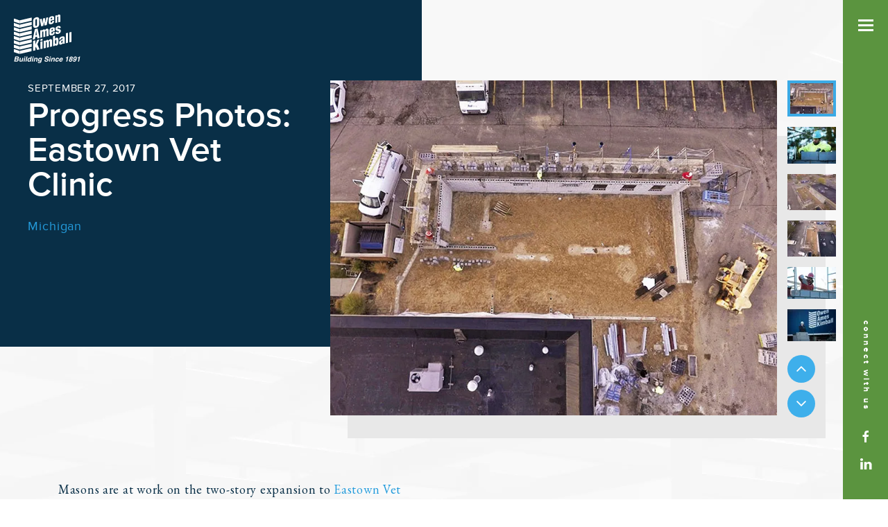

--- FILE ---
content_type: text/html; charset=UTF-8
request_url: https://www.owen-ames-kimball.com/news/progress-photos-eastown-vet-clinic
body_size: 28191
content:
<!DOCTYPE html>
<html lang="en" dir="ltr" class="no-js"
      style="background-image: url('https://d1zlrf6oo10bcm.cloudfront.net/[base64]');"
  >
<head>
            <meta charset="utf-8">
      <meta name="viewport" content="width=device-width, initial-scale=1">
    
          <link href="https://fonts.googleapis.com/css?family=EB+Garamond&display=swap" rel="stylesheet">
      <link href="https://fonts.googleapis.com/css?family=Playfair+Display&display=swap" rel="stylesheet">
      <link href="https://www.owen-ames-kimball.com/build/assets/index.c113512a.css" rel="stylesheet">
    
    <link rel="apple-touch-icon" sizes="180x180" href="/apple-touch-icon.png">

              <script>var whoparam=whoparam||[["AcNo","6afa0ea7583e41c381927fed93445790"],["SendHit",""]]; var t=document["createElement"]("script"),i; t["type"]="text/javascript"; t["src"]=window["location"]["href"]["split"]("/")[0]+"//dashboard.whoisvisiting.com/who.js"; i=document["getElementsByTagName"]("script")[0]; i["parentNode"]["insertBefore"](t,i)</script>
      <title>Progress Photos: Eastown Vet Clinic | Owen Ames Kimball</title>
<script>dataLayer = [];
(function(w,d,s,l,i){w[l]=w[l]||[];w[l].push({'gtm.start':
new Date().getTime(),event:'gtm.js'});var f=d.getElementsByTagName(s)[0],
j=d.createElement(s),dl=l!='dataLayer'?'&l='+l:'';j.async=true;j.src=
'https://www.googletagmanager.com/gtm.js?id='+i+dl;f.parentNode.insertBefore(j,f);
})(window,document,'script','dataLayer','GTM-WQ4VW4H');
</script>
<script>!function(f,b,e,v,n,t,s){if(f.fbq)return;n=f.fbq=function(){n.callMethod?
n.callMethod.apply(n,arguments):n.queue.push(arguments)};if(!f._fbq)f._fbq=n;
n.push=n;n.loaded=!0;n.version='2.0';n.queue=[];t=b.createElement(e);t.async=!0;
t.src=v;s=b.getElementsByTagName(e)[0];s.parentNode.insertBefore(t,s)}(window,
document,'script','https://connect.facebook.net/en_US/fbevents.js');
fbq('init', '500544367005121');
fbq('track', 'PageView');
</script>
<script deprecated deprecation-notice="Universal Analytics (which is what this script uses) is being [discontinued on July 1st, 2023](https://support.google.com/analytics/answer/11583528). You should use Google gtag.js or Google Tag Manager instead and transition to a new GA4 property.">(function(i,s,o,g,r,a,m){i['GoogleAnalyticsObject']=r;i[r]=i[r]||function(){
(i[r].q=i[r].q||[]).push(arguments)},i[r].l=1*new Date();a=s.createElement(o),
m=s.getElementsByTagName(o)[0];a.async=1;a.src=g;m.parentNode.insertBefore(a,m)
})(window,document,'script','https://www.google-analytics.com/analytics.js','ga');
ga('create', 'UA-24017804-1', 'auto');
ga('set', 'anonymizeIp', true);
ga('send', 'pageview');
</script><meta name="generator" content="SEOmatic">
<meta name="description" content="Masons are at work on the two-story expansion to Eastown Vet Clinic . When complete in the summer of 2018, this 5,340-square-foot addition and renovation…">
<meta name="referrer" content="no-referrer-when-downgrade">
<meta name="robots" content="all">
<meta content="en_US" property="og:locale">
<meta content="Owen Ames Kimball" property="og:site_name">
<meta content="website" property="og:type">
<meta content="https://www.owen-ames-kimball.com/news/progress-photos-eastown-vet-clinic" property="og:url">
<meta content="Progress Photos: Eastown Vet Clinic" property="og:title">
<meta content="Masons are at work on the two-story expansion to Eastown Vet Clinic . When complete in the summer of 2018, this 5,340-square-foot addition and renovation…" property="og:description">
<meta content="https://d32f9x4ekp4h79.cloudfront.net/news/DJI_00742.jpg" property="og:image">
<meta content="700" property="og:image:width">
<meta content="525" property="og:image:height">
<meta content="https://www.linkedin.com/company/owen-ames-kimball-co" property="og:see_also">
<meta content="https://www.facebook.com/OwenAmesKimballCo" property="og:see_also">
<meta name="twitter:card" content="summary_large_image">
<meta name="twitter:creator" content="@">
<meta name="twitter:title" content="Progress Photos: Eastown Vet Clinic">
<meta name="twitter:description" content="Masons are at work on the two-story expansion to Eastown Vet Clinic . When complete in the summer of 2018, this 5,340-square-foot addition and renovation…">
<meta name="google-site-verification" content="lkGj2Ie8xhIqv3UGkF49J53uiR9-BDVWiAFOZUvsqGo">
<link href="https://www.owen-ames-kimball.com/news/progress-photos-eastown-vet-clinic" rel="canonical">
<link href="https://www.owen-ames-kimball.com/" rel="home">
<link type="text/plain" href="https://www.owen-ames-kimball.com/humans.txt" rel="author"></head>
<body class=""><noscript><iframe src="https://www.googletagmanager.com/ns.html?id=GTM-WQ4VW4H"
height="0" width="0" style="display:none;visibility:hidden"></iframe></noscript>

<noscript><img height="1" width="1" style="display:none"
src="https://www.facebook.com/tr?id=500544367005121&ev=PageView&noscript=1" /></noscript>

      
    <div class="uk-flex uk-flex-row-reverse uk-position-relative">
                        <header class="Menu uk-visible@m">
  <div class="Menu-inner uk-height-1-1" data-uk-sticky>
    <a href="https://www.owen-ames-kimball.com/" class="Menu-logo">
      <svg xmlns="http://www.w3.org/2000/svg" width="83" height="57" viewBox="0 0 83 57">
  <g fill="#E8E8E8" fill-rule="evenodd" transform="translate(-1)">
    <path d="M34.3042,8.2051 C34.3042,7.3251 34.2302,6.2911 33.1562,6.5421 C32.1172,6.7851 31.9882,7.8671 31.9882,8.7471 L31.9882,14.6351 C31.9882,15.4571 32.1172,16.6501 33.1742,16.4031 C34.2302,16.1561 34.3042,14.9151 34.3042,14.0931 L34.3042,8.2051 Z M37.5652,13.0431 C37.5652,16.2741 36.4722,18.2121 33.1742,18.9831 C29.8752,19.7551 28.7272,18.3421 28.7272,15.1101 L28.7272,9.2801 C28.7272,6.5271 30.3202,4.6251 33.1742,3.9571 C36.0282,3.2901 37.5652,4.4591 37.5652,7.2121 L37.5652,13.0431 Z"/>
    <polygon points="46.738 11.682 46.775 11.674 47.591 4.562 50.407 3.903 48.405 15.077 45.256 15.814 44.422 10.446 44.384 10.454 43.495 16.225 40.344 16.962 38.362 6.72 41.216 6.053 42.05 12.778 42.087 12.77 43.161 5.598 45.681 5.008"/>
    <path d="M56.1509 6.4024L56.1509 5.3504C56.1509 4.9684 55.9099 4.3174 55.1499 4.4954 54.3159 4.6904 54.1119 5.4264 54.1119 6.1714L54.1119 6.8794 56.1509 6.4024zM54.1119 8.8864L54.1119 10.7594C54.1119 11.3524 54.3719 11.7894 55.0199 11.6754 56.1129 11.4774 56.0029 10.4904 56.0579 9.5784L58.9849 8.8934C59.1339 11.6114 57.6879 13.2124 55.1299 13.8474 53.0189 14.3604 51.1659 13.8964 51.1659 11.4494L51.1659 7.0904C51.1659 4.3374 52.8519 3.0444 55.1299 2.4924 57.1879 1.9924 59.0959 2.3484 59.0959 4.6614L59.0959 7.7204 54.1119 8.8864zM63.2837.8916L63.2837 2.2296 63.3207 2.2206C63.5987 1.3336 64.4517.3126 65.3777.0956 66.7677-.2294 68.0097.2646 68.0097 1.7166L68.0097 10.4926 65.0627 11.1816 65.0627 3.5346C65.0627 3.0556 64.8407 2.6686 64.2847 2.8366 63.7657 2.9766 63.4877 3.3476 63.4877 3.9026L63.4877 11.5496 60.5417 12.2386 60.5417 1.5326 63.2837.8916zM33.1558 23.2349L33.1178 23.2429 32.1738 29.8879 34.0628 29.4449 33.1558 23.2349zM28.1518 36.1429L31.1908 21.0939 35.1198 20.1749 38.1398 33.8069 34.8418 34.5779 34.3788 31.8959 31.8208 32.4939 31.4318 35.3759 28.1518 36.1429zM41.6421 22.2818L41.6421 23.5248 41.6781 23.5158C42.1611 22.4278 43.0871 21.6948 43.8841 21.4518 44.8291 21.1738 45.7371 21.5348 46.0711 22.3548L46.1081 22.3458C46.6451 21.2648 47.4231 20.6238 48.2571 20.4288 49.6471 20.1038 50.8881 20.5968 50.8881 22.0498L50.8881 30.8248 47.9421 31.5138 47.9421 23.8668C47.9421 23.3758 47.7201 23.0018 47.1631 23.1698 46.6451 23.3098 46.3671 23.6808 46.3671 24.2358L46.3671 31.8828 43.4201 32.5718 43.4201 24.9248C43.4201 24.4918 43.2171 24.0928 42.7171 24.2098 42.1231 24.3478 41.8821 24.7108 41.8451 25.2928L41.8451 32.9398 38.8991 33.6288 38.8991 22.9238 41.6421 22.2818zM57.1694 22.4927L57.1694 21.4417C57.1694 21.0587 56.9284 20.4087 56.1684 20.5857 55.3344 20.7807 55.1304 21.5167 55.1304 22.2627L55.1304 22.9697 57.1694 22.4927zM55.1304 24.9767L55.1304 26.8507C55.1304 27.4427 55.3904 27.8797 56.0384 27.7657 57.1324 27.5677 57.0214 26.5797 57.0764 25.6687L60.0044 24.9837C60.1514 27.7017 58.7064 29.3027 56.1494 29.9377 54.0374 30.4517 52.1844 29.9867 52.1844 27.5397L52.1844 23.1807C52.1844 20.4277 53.8704 19.1347 56.1494 18.5827 58.2064 18.0817 60.1144 18.4387 60.1144 20.7517L60.1144 23.8107 55.1304 24.9767zM65.7485 19.8164C65.7115 19.4624 65.7115 19.0994 65.5815 18.8424 65.4715 18.6014 65.2485 18.4624 64.7665 18.5744 64.1915 18.7094 63.7845 19.0714 63.7845 19.7034 63.7845 20.2754 64.2475 20.4544 64.6915 20.5804 66.6015 21.0324 68.6575 21.0674 68.6575 23.6094 68.6575 25.9994 66.8965 27.4244 64.7285 27.9314 62.3945 28.4774 60.7645 27.8274 60.8745 25.2194L63.6915 24.5614C63.6735 24.9284 63.7095 25.3214 63.8765 25.6084 64.0245 25.8794 64.3035 26.0244 64.7475 25.9204 65.3775 25.7734 65.8045 25.3484 65.8045 24.6594 65.8045 24.3344 65.6555 24.0634 65.4145 23.9284 64.2285 23.5564 62.5795 23.4834 61.6525 22.6094 61.1525 22.1344 60.9115 21.5594 60.9115 20.7754 60.9115 18.4624 62.6905 17.0524 64.7475 16.5714 66.8965 16.0684 68.6205 16.7744 68.5095 19.1704L65.7485 19.8164z"/>
    <polygon points="28.801 52.319 28.801 37.981 32.062 37.218 32.062 42.953 32.099 42.944 34.508 36.646 37.843 35.866 34.878 42.887 38.029 50.16 34.581 50.967 32.785 46.398 32.062 48.019 32.062 51.556"/>
    <path d="M39.3062 49.8619L39.3062 39.1559 42.2532 38.4669 42.2532 49.1729 39.3062 49.8619zM39.3062 38.1049L39.3062 35.5239 42.2532 34.8349 42.2532 37.4159 39.3062 38.1049zM46.7007 37.4268L46.7007 38.6698 46.7367 38.6608C47.2197 37.5728 48.1447 36.8408 48.9427 36.5958 49.8877 36.3188 50.7957 36.6798 51.1287 37.4998L51.1657 37.4908C51.7037 36.4098 52.4817 35.7688 53.3157 35.5738 54.7057 35.2488 55.9467 35.7428 55.9467 37.1958L55.9467 45.9698 53.0007 46.6588 53.0007 39.0118C53.0007 38.5218 52.7777 38.1468 52.2217 38.3148 51.7037 38.4548 51.4257 38.8258 51.4257 39.3808L51.4257 47.0278 48.4787 47.7168 48.4787 40.0698C48.4787 39.6378 48.2747 39.2388 47.7747 39.3548 47.1817 39.4938 46.9407 39.8558 46.9037 40.4388L46.9037 48.0858 43.9577 48.7748 43.9577 38.0688 46.7007 37.4268zM62.1909 37.7422C62.1909 37.1112 62.1909 36.0022 61.3379 36.2012 60.5419 36.3882 60.3749 37.2682 60.3749 38.3002L60.3749 40.8242C60.3749 41.7422 60.5599 42.7692 61.2829 42.5812 62.2279 42.3602 62.1909 41.2022 62.1909 40.5142L62.1909 37.7422zM60.3749 35.1082L60.4119 35.0992C60.8759 34.0742 61.7649 33.5972 62.6169 33.3982 64.5629 32.9432 65.1369 34.7972 65.1369 36.4792L65.1369 40.1882C65.1369 42.0042 64.7109 44.1882 62.5609 44.7672 61.6169 44.9502 60.6899 44.6312 60.2079 43.7502L60.1709 43.7582 60.1709 44.9822 57.4279 45.6232 57.4279 31.2852 60.3749 30.5962 60.3749 35.1082zM71.2886 37.1817C70.6956 37.6457 70.1766 37.9387 69.8066 38.3127 69.4346 38.6667 69.1206 39.1227 69.1206 39.8487 69.1206 40.5177 69.5096 40.9057 70.2146 40.7407 71.0856 40.5367 71.2696 39.5567 71.2886 38.8637L71.2886 37.1817zM71.3996 41.3997C70.6586 42.4137 70.0286 43.0207 68.8606 43.2937 67.1926 43.6827 66.1556 42.7607 66.1556 41.0587 66.1556 38.6307 67.4346 37.5667 68.7316 36.8247 70.0106 36.0847 71.2886 35.6527 71.2886 34.5057 71.2886 33.9127 70.9556 33.4747 70.3616 33.6137 69.2876 33.8647 69.2876 34.6287 69.2316 35.5407L66.2856 36.2297C66.2296 34.9057 66.6186 33.8967 67.3426 33.1347 68.0636 32.3727 69.0836 31.8857 70.2686 31.6087 73.1796 30.9277 74.2346 31.5987 74.2346 33.9507L74.2346 40.5077C74.2346 40.9087 74.3466 41.2847 74.4766 41.6367L71.6026 42.3077 71.3996 41.3997z"/>
    <polygon points="75.995 41.281 75.995 26.943 78.941 26.254 78.941 40.592"/>
    <polygon points="81.054 40.098 81.054 25.76 83.999 25.071 83.999 39.409"/>
    <polygon points="9.187 12.878 .999 10.133 .999 5.652 9.187 8.4"/>
    <polygon points="9.187 19.164 .999 16.42 .999 11.938 9.187 14.687"/>
    <polygon points="9.187 25.449 .999 22.704 .999 18.223 9.187 20.971"/>
    <polygon points="9.187 31.734 .999 28.99 .999 24.508 9.187 27.257"/>
    <polygon points="9.187 38.02 .999 35.275 .999 30.794 9.187 33.542"/>
    <polygon points="9.187 44.305 .999 41.561 .999 37.079 9.187 39.828"/>
    <polygon points="9.187 50.591 .999 47.846 .999 43.365 9.187 46.113"/>
    <polygon points="9.187 56.876 .999 54.132 .999 49.65 9.187 52.399"/>
    <polygon points="26.625 8.81 9.188 12.878 9.188 8.401 26.625 4.336"/>
    <polygon points="26.625 15.096 9.188 19.164 9.188 14.687 26.625 10.622"/>
    <polygon points="26.625 21.381 9.188 25.449 9.188 20.972 26.625 16.907"/>
    <polygon points="26.625 27.667 9.188 31.735 9.188 27.258 26.625 23.193"/>
    <polygon points="26.625 33.952 9.188 38.02 9.188 33.543 26.625 29.478"/>
    <polygon points="26.625 40.237 9.188 44.305 9.188 39.828 26.625 35.763"/>
    <polygon points="26.625 46.523 9.188 50.59 9.188 46.114 26.625 42.048"/>
    <polygon points="26.625 52.808 9.188 56.876 9.188 52.399 26.625 48.334"/>
  </g>
</svg>

      <div class="Menu-logoTag"><svg width="96px" height="71px" viewBox="0 0 96 71" version="1.1" xmlns="http://www.w3.org/2000/svg" xmlns:xlink="http://www.w3.org/1999/xlink">
    <!-- Generator: Sketch 55.2 (78181) - https://sketchapp.com -->
    <title>OAK Logo wTag</title>
    <desc>Created with Sketch.</desc>
    <defs>
        <filter x="-16.7%" y="-22.2%" width="133.3%" height="144.4%" filterUnits="objectBoundingBox" id="filter-1">
            <feOffset dx="0" dy="3" in="SourceAlpha" result="shadowOffsetOuter1"></feOffset>
            <feGaussianBlur stdDeviation="2.5" in="shadowOffsetOuter1" result="shadowBlurOuter1"></feGaussianBlur>
            <feColorMatrix values="0 0 0 0 0   0 0 0 0 0   0 0 0 0 0  0 0 0 0.07 0" type="matrix" in="shadowBlurOuter1" result="shadowMatrixOuter1"></feColorMatrix>
            <feMerge>
                <feMergeNode in="shadowMatrixOuter1"></feMergeNode>
                <feMergeNode in="SourceGraphic"></feMergeNode>
            </feMerge>
        </filter>
        <polygon id="path-2" points="0.5417 0.124 8.0097 0.124 8.0097 12.3625 0.5417 12.3625"></polygon>
        <polygon id="path-4" points="0 0.7763 8.187 0.7763 8.187 8.0023 0 8.0023"></polygon>
        <polygon id="path-6" points="0 0.0615 8.187 0.0615 8.187 7.2875 0 7.2875"></polygon>
        <polygon id="path-8" points="0 0.3472 8.187 0.3472 8.187 7.5732 0 7.5732"></polygon>
        <polygon id="path-10" points="0 0.6323 8.187 0.6323 8.187 7.8583 0 7.8583"></polygon>
        <polygon id="path-12" points="0 0.918 8.187 0.918 8.187 8.144 0 8.144"></polygon>
        <polygon id="path-14" points="0 0.2031 8.187 0.2031 8.187 7.4291 0 7.4291"></polygon>
        <polygon id="path-16" points="0 0.4888 8.187 0.4888 8.187 7.7148 0 7.7148"></polygon>
        <polygon id="path-18" points="0 0.7739 8.187 0.7739 8.187 7.9999 0 7.9999"></polygon>
        <polygon id="path-20" points="0.1875 0.4581 17.6255 0.4581 17.6255 9 0.1875 9"></polygon>
    </defs>
    <g id="OAK-Logo-wTag" stroke="none" stroke-width="1" fill="none" fill-rule="evenodd">
        <g id="Group" filter="url(#filter-1)">
            <g id="Group-98" transform="translate(0.000000, 61.000000)" fill="#E7E7E7">
                <path d="M3.1212,1.7413 L2.7782,3.3563 L4.5772,3.3563 C4.8982,3.3563 5.1732,3.2963 5.3992,3.1743 C5.6272,3.0533 5.7732,2.8393 5.8392,2.5313 C5.9092,2.1903 5.8242,1.9643 5.5862,1.8553 C5.3712,1.7793 5.0862,1.7413 4.7312,1.7413 L3.1212,1.7413 Z M2.5202,4.5683 L2.1072,6.5213 L3.9062,6.5213 C4.2272,6.5213 4.4862,6.4783 4.6822,6.3923 C5.0432,6.2333 5.2712,5.9283 5.3672,5.4773 C5.4472,5.0963 5.3442,4.8353 5.0592,4.6923 C4.9002,4.6133 4.6622,4.5723 4.3442,4.5683 L2.5202,4.5683 Z M7.2302,1.2493 C7.3902,1.5603 7.4252,1.9333 7.3352,2.3673 C7.2382,2.8143 7.0492,3.1733 6.7642,3.4453 C6.6072,3.5973 6.3942,3.7373 6.1232,3.8633 C6.4672,3.9983 6.7032,4.2143 6.8312,4.5083 C6.9582,4.8043 6.9772,5.1613 6.8882,5.5823 C6.7952,6.0153 6.6022,6.4053 6.3112,6.7493 C6.1232,6.9783 5.9072,7.1703 5.6652,7.3263 C5.3932,7.5053 5.0922,7.6273 4.7592,7.6943 C4.4262,7.7603 4.0722,7.7933 3.6982,7.7933 L0.3792,7.7933 L1.9342,0.4693 L5.4912,0.4693 C6.3862,0.4823 6.9662,0.7423 7.2302,1.2493 L7.2302,1.2493 Z" id="Fill-1a"></path>
                <path d="M10.1475,2.377 L9.4575,5.642 C9.3905,5.95 9.3765,6.182 9.4175,6.337 C9.4865,6.612 9.7105,6.75 10.0875,6.75 C10.5715,6.75 10.9445,6.554 11.2065,6.163 C11.3445,5.952 11.4515,5.671 11.5235,5.324 L12.1495,2.377 L13.5855,2.377 L12.4375,7.793 L11.0615,7.793 L11.2205,7.028 C11.2045,7.044 11.1615,7.094 11.0915,7.177 C11.0215,7.26 10.9445,7.333 10.8585,7.396 C10.5925,7.594 10.3485,7.73 10.1255,7.803 C9.9015,7.876 9.6505,7.912 9.3725,7.912 C8.5705,7.912 8.0915,7.624 7.9365,7.048 C7.8495,6.73 7.8735,6.261 8.0055,5.642 L8.6965,2.377 L10.1475,2.377 Z" id="Fill-3a"></path>
                <path d="M16.5469,1.731 L15.1109,1.731 L15.3899,0.425 L16.8249,0.425 L16.5469,1.731 Z M14.9719,2.377 L16.4079,2.377 L15.2599,7.793 L13.8239,7.793 L14.9719,2.377 Z" id="Fill-5a"></path>
                <polygon id="Fill-7a" points="18.0772 7.7931 16.6612 7.7931 18.2162 0.4691 19.6322 0.4691"></polygon>
                <path d="M23.5479,5.1646 C23.6869,4.5016 23.6199,4.0286 23.3489,3.7436 C23.1799,3.5716 22.9599,3.4846 22.6889,3.4846 C22.2749,3.4846 21.9379,3.6416 21.6769,3.9546 C21.4169,4.2676 21.2369,4.6566 21.1379,5.1206 C21.0319,5.6206 21.0449,6.0196 21.1779,6.3196 C21.3109,6.6196 21.5769,6.7696 21.9779,6.7696 C22.3789,6.7696 22.7159,6.6206 22.9889,6.3226 C23.2619,6.0246 23.4479,5.6386 23.5479,5.1646 M23.9549,3.0626 L24.5019,0.4786 L25.9379,0.4786 L24.3879,7.7926 L23.0109,7.7926 L23.1699,7.0426 C22.8989,7.3646 22.6179,7.5976 22.3279,7.7436 C22.0379,7.8896 21.7009,7.9616 21.3179,7.9616 C20.6849,7.9616 20.2059,7.7066 19.8839,7.1936 C19.5609,6.6826 19.4839,6.0256 19.6519,5.2246 C19.8509,4.3006 20.2199,3.5736 20.7579,3.0426 C21.2959,2.5136 21.9209,2.2476 22.6339,2.2476 C22.9619,2.2476 23.2369,2.3206 23.4609,2.4646 C23.6849,2.6086 23.8499,2.8076 23.9549,3.0626" id="Fill-9"></path>
                <path d="M28.4171,1.731 L26.9811,1.731 L27.2601,0.425 L28.6951,0.425 L28.4171,1.731 Z M26.8421,2.377 L28.2781,2.377 L27.1301,7.793 L25.6941,7.793 L26.8421,2.377 Z" id="Fill-11"></path>
                <path d="M34.1856,4.1461 L33.4116,7.7931 L31.9596,7.7931 L32.6556,4.4991 C32.7186,4.2141 32.7266,3.9951 32.6806,3.8431 C32.6006,3.5641 32.3656,3.4251 31.9746,3.4251 C31.4946,3.4251 31.1226,3.6291 30.8566,4.0371 C30.7176,4.2521 30.6136,4.5271 30.5436,4.8611 L29.9226,7.7931 L28.5116,7.7931 L29.6596,2.3871 L31.0256,2.3871 L30.8566,3.1771 C31.0986,2.8981 31.3136,2.6991 31.5026,2.5761 C31.8406,2.3571 32.2336,2.2481 32.6806,2.2481 C33.2406,2.2481 33.6666,2.3941 33.9596,2.6881 C34.2526,2.9801 34.3286,3.4671 34.1856,4.1461" id="Fill-13"></path>
                <path d="M38.8018,5.0601 C38.9108,4.5471 38.8858,4.1561 38.7278,3.8881 C38.5688,3.6191 38.3068,3.4851 37.9428,3.4851 C37.4458,3.4851 37.0528,3.7181 36.7648,4.1861 C36.6128,4.4351 36.4958,4.7411 36.4168,5.1051 C36.3508,5.4191 36.3458,5.6991 36.4018,5.9441 C36.4938,6.4021 36.7888,6.6301 37.2858,6.6301 C37.6168,6.6301 37.9238,6.5051 38.2048,6.2551 C38.4878,6.0051 38.6858,5.6061 38.8018,5.0601 M38.5478,2.3721 C38.8628,2.5151 39.0868,2.7761 39.2188,3.1571 L39.3828,2.3771 L40.7598,2.3771 L39.6658,7.5151 C39.5208,8.2131 39.2918,8.7401 38.9808,9.0951 C38.4478,9.7051 37.6078,10.0091 36.4608,10.0091 C35.7688,10.0091 35.2338,9.8731 34.8538,9.6021 C34.4748,9.3301 34.3188,8.9241 34.3848,8.3841 L35.9248,8.3841 C35.9318,8.5501 35.9708,8.6691 36.0438,8.7421 C36.1698,8.8711 36.4128,8.9361 36.7748,8.9361 C37.2838,8.9361 37.6618,8.7651 37.9068,8.4241 C38.0668,8.2061 38.1998,7.8381 38.3098,7.3211 L38.3838,6.9731 C38.1978,7.2051 38.0148,7.3791 37.8328,7.4951 C37.5048,7.7101 37.1148,7.8181 36.6648,7.8181 C35.9698,7.8181 35.4658,7.5731 35.1548,7.0851 C34.8428,6.5971 34.7778,5.9351 34.9558,5.1001 C35.1248,4.2951 35.4688,3.6191 35.9868,3.0701 C36.5048,2.5221 37.1318,2.2481 37.8668,2.2481 C38.1388,2.2481 38.3658,2.2891 38.5478,2.3721" id="Fill-15"></path>
                <path d="M45.46,5.5323 C45.437,5.8663 45.475,6.1163 45.574,6.2823 C45.76,6.5843 46.153,6.7343 46.757,6.7343 C47.117,6.7343 47.419,6.6953 47.661,6.6153 C48.121,6.4633 48.395,6.1793 48.481,5.7663 C48.533,5.5243 48.468,5.3373 48.282,5.2043 C48.1,5.0753 47.792,4.9613 47.357,4.8613 L46.617,4.6873 C45.892,4.5153 45.405,4.3283 45.156,4.1263 C44.736,3.7883 44.602,3.2603 44.754,2.5413 C44.894,1.8853 45.248,1.3403 45.817,0.9073 C46.387,0.4723 47.134,0.2553 48.059,0.2553 C48.83,0.2553 49.444,0.4603 49.901,0.8693 C50.358,1.2783 50.518,1.8713 50.379,2.6503 L48.908,2.6503 C48.978,2.2093 48.854,1.8973 48.535,1.7113 C48.323,1.5893 48.04,1.5273 47.686,1.5273 C47.291,1.5273 46.959,1.6073 46.689,1.7663 C46.42,1.9253 46.255,2.1473 46.195,2.4313 C46.139,2.6933 46.213,2.8883 46.419,3.0183 C46.548,3.1043 46.845,3.2053 47.308,3.3213 L48.506,3.6243 C49.028,3.7573 49.408,3.9343 49.644,4.1563 C50.008,4.5003 50.12,4.9983 49.981,5.6513 C49.839,6.3213 49.465,6.8763 48.858,7.3183 C48.252,7.7613 47.481,7.9823 46.548,7.9823 C45.594,7.9823 44.89,7.7643 44.436,7.3283 C43.982,6.8933 43.836,6.2943 43.999,5.5323 L45.46,5.5323 Z" id="Fill-17"></path>
                <path d="M53.2901,1.731 L51.8541,1.731 L52.1331,0.425 L53.5681,0.425 L53.2901,1.731 Z M51.7151,2.377 L53.1511,2.377 L52.0031,7.793 L50.5671,7.793 L51.7151,2.377 Z" id="Fill-19"></path>
                <path d="M59.0587,4.1461 L58.2847,7.7931 L56.8327,7.7931 L57.5287,4.4991 C57.5917,4.2141 57.5997,3.9951 57.5537,3.8431 C57.4737,3.5641 57.2387,3.4251 56.8477,3.4251 C56.3677,3.4251 55.9957,3.6291 55.7307,4.0371 C55.5907,4.2521 55.4867,4.5271 55.4167,4.8611 L54.7957,7.7931 L53.3847,7.7931 L54.5327,2.3871 L55.8987,2.3871 L55.7307,3.1771 C55.9717,2.8981 56.1877,2.6991 56.3757,2.5761 C56.7137,2.3571 57.1067,2.2481 57.5537,2.2481 C58.1137,2.2481 58.5397,2.3941 58.8327,2.6881 C59.1257,2.9801 59.2017,3.4671 59.0587,4.1461" id="Fill-21"></path>
                <path d="M63.5606,4.3199 C63.5776,4.1179 63.5466,3.9359 63.4716,3.7739 C63.3586,3.5549 63.1346,3.4449 62.7996,3.4449 C62.3236,3.4449 61.9476,3.6819 61.6726,4.1559 C61.5266,4.4079 61.4096,4.7419 61.3196,5.1599 C61.2376,5.5569 61.2156,5.8769 61.2546,6.1179 C61.3286,6.5689 61.5976,6.7939 62.0656,6.7939 C62.3966,6.7939 62.6506,6.7049 62.8276,6.5269 C63.0046,6.3469 63.1376,6.1149 63.2276,5.8299 L64.6726,5.8299 C64.5506,6.2609 64.3096,6.6689 63.9486,7.0529 C63.3716,7.6729 62.6476,7.9819 61.7766,7.9819 C60.9056,7.9819 60.3206,7.7239 60.0206,7.2069 C59.7206,6.6899 59.6586,6.0189 59.8336,5.1949 C60.0296,4.2639 60.4096,3.5399 60.9746,3.0229 C61.5396,2.5069 62.2206,2.2479 63.0196,2.2479 C63.6986,2.2479 64.2216,2.4009 64.5886,2.7049 C64.9566,3.0099 65.0976,3.5489 65.0106,4.3199 L63.5606,4.3199 Z" id="Fill-23"></path>
                <path d="M66.9737,4.5435 L69.1747,4.5435 C69.2317,4.1685 69.1777,3.8855 69.0137,3.6915 C68.8497,3.4975 68.6177,3.4005 68.3157,3.4005 C67.9877,3.4005 67.7117,3.5035 67.4887,3.7085 C67.2647,3.9145 67.0927,4.1925 66.9737,4.5435 M70.4527,3.2865 C70.5977,3.6075 70.6557,3.9805 70.6257,4.4045 C70.6127,4.6525 70.5527,5.0105 70.4477,5.4775 L66.7407,5.4775 C66.6447,6.0215 66.7337,6.4015 67.0087,6.6205 C67.1747,6.7565 67.3947,6.8245 67.6687,6.8245 C67.9607,6.8245 68.2157,6.7415 68.4347,6.5755 C68.5507,6.4855 68.6647,6.3625 68.7777,6.2035 L70.2237,6.2035 C70.1177,6.5245 69.8807,6.8505 69.5127,7.1825 C68.9367,7.7085 68.2307,7.9725 67.3967,7.9725 C66.7067,7.9725 66.1467,7.7505 65.7147,7.3065 C65.2827,6.8625 65.1717,6.1405 65.3837,5.1395 C65.5827,4.2025 65.9727,3.4835 66.5537,2.9835 C67.1347,2.4835 67.8057,2.2325 68.5637,2.2325 C69.0147,2.2325 69.4027,2.3175 69.7287,2.4865 C70.0557,2.6555 70.2957,2.9215 70.4527,3.2865" id="Fill-25"></path>
                <path d="M74.835,2.8248 L75.038,1.8608 C75.491,1.8408 75.812,1.8108 75.997,1.7708 C76.295,1.7078 76.554,1.5818 76.772,1.3928 C76.925,1.2638 77.054,1.0918 77.16,0.8768 C77.226,0.7478 77.266,0.6508 77.279,0.5888 L78.456,0.5888 L76.927,7.7928 L75.476,7.7928 L76.528,2.8248 L74.835,2.8248 Z" id="Fill-27"></path>
                <path d="M82.4219,3.4952 C82.7099,3.4952 82.9509,3.4122 83.1449,3.2462 C83.3389,3.0812 83.4619,2.8672 83.5149,2.6062 C83.5779,2.3212 83.5479,2.0982 83.4229,1.9372 C83.2989,1.7772 83.0929,1.6972 82.8049,1.6972 C82.5199,1.6972 82.2799,1.7772 82.0859,1.9372 C81.8929,2.0982 81.7649,2.3212 81.7009,2.6062 C81.6489,2.8672 81.6849,3.0812 81.8079,3.2462 C81.9329,3.4122 82.1369,3.4952 82.4219,3.4952 M81.7159,6.8192 C82.0409,6.8192 82.3169,6.7222 82.5409,6.5262 C82.7669,6.3302 82.9169,6.0562 82.9929,5.7012 C83.0729,5.3332 83.0389,5.0542 82.8919,4.8642 C82.7439,4.6732 82.5119,4.5782 82.1929,4.5782 C81.8749,4.5782 81.6029,4.6732 81.3759,4.8642 C81.1499,5.0542 80.9959,5.3332 80.9159,5.7012 C80.8399,6.0562 80.8729,6.3302 81.0159,6.5262 C81.1579,6.7222 81.3919,6.8192 81.7159,6.8192 M80.9009,3.9572 C80.5999,3.7252 80.4259,3.4742 80.3799,3.2042 C80.3329,2.9342 80.3349,2.6822 80.3849,2.4462 C80.4969,1.9232 80.7899,1.4772 81.2619,1.1072 C81.7349,0.7382 82.3289,0.5542 83.0479,0.5542 C83.7669,0.5542 84.2839,0.7382 84.6009,1.1072 C84.9169,1.4772 85.0189,1.9232 84.9059,2.4462 C84.8569,2.6822 84.7499,2.9342 84.5879,3.2042 C84.4259,3.4742 84.1509,3.7082 83.7639,3.9082 C84.0739,4.1062 84.2849,4.3702 84.3949,4.6982 C84.5039,5.0252 84.5159,5.3912 84.4299,5.7962 C84.2999,6.4022 83.9659,6.9172 83.4259,7.3432 C82.8859,7.7692 82.2129,7.9822 81.4079,7.9822 C80.6039,7.9822 80.0389,7.7692 79.7159,7.3432 C79.3939,6.9172 79.2969,6.4022 79.4259,5.7962 C79.5119,5.3912 79.6819,5.0252 79.9349,4.6982 C80.1889,4.3702 80.5109,4.1232 80.9009,3.9572" id="Fill-29"></path>
                <path d="M88.5284,4.1065 C88.8924,3.9005 89.1294,3.5445 89.2394,3.0385 C89.3254,2.6305 89.2994,2.3075 89.1594,2.0685 C89.0204,1.8305 88.7854,1.7115 88.4544,1.7115 C88.2124,1.7115 87.9904,1.7785 87.7884,1.9155 C87.4694,2.1275 87.2574,2.4865 87.1524,2.9935 C87.0584,3.4205 87.0784,3.7405 87.2074,3.9545 C87.3364,4.1685 87.5814,4.2745 87.9424,4.2745 C88.1374,4.2745 88.3334,4.2195 88.5284,4.1065 M88.6424,0.5285 C89.7394,0.5285 90.3884,1.0145 90.5914,1.9845 C90.7064,2.5345 90.6684,3.2585 90.4754,4.1565 C90.2904,5.0275 90.0254,5.7545 89.6814,6.3365 C89.0214,7.4465 88.1264,8.0025 86.9934,8.0025 C86.4534,8.0025 86.0024,7.8415 85.6384,7.5225 C85.2764,7.2025 85.1284,6.7365 85.1944,6.1235 L86.6054,6.1235 C86.5914,6.3355 86.6444,6.5075 86.7614,6.6405 C86.8804,6.7735 87.0584,6.8385 87.3004,6.8385 C87.7674,6.8385 88.1504,6.5805 88.4494,6.0645 C88.6144,5.7785 88.7684,5.3635 88.9114,4.8165 C88.7454,4.9795 88.5814,5.1035 88.4194,5.1895 C88.1214,5.3485 87.7784,5.4285 87.3904,5.4285 C86.8174,5.4285 86.3504,5.2305 85.9894,4.8345 C85.6284,4.4385 85.5274,3.8675 85.6864,3.1225 C85.8514,2.3505 86.2084,1.7255 86.7554,1.2465 C87.3004,0.7685 87.9304,0.5285 88.6424,0.5285" id="Fill-31"></path>
                <path d="M91.8126,2.8248 L92.0166,1.8608 C92.4696,1.8408 92.7906,1.8108 92.9746,1.7708 C93.2736,1.7078 93.5316,1.5818 93.7496,1.3928 C93.9026,1.2638 94.0316,1.0918 94.1376,0.8768 C94.2046,0.7478 94.2446,0.6508 94.2566,0.5888 L95.4346,0.5888 L93.9046,7.7928 L92.4536,7.7928 L93.5066,2.8248 L91.8126,2.8248 Z" id="Fill-33"></path>
            </g>
            <g id="Group-73">
                <path d="M33.3042,9.2051 C33.3042,8.3251 33.2302,7.2911 32.1562,7.5421 C31.1172,7.7851 30.9882,8.8671 30.9882,9.7471 L30.9882,15.6351 C30.9882,16.4571 31.1172,17.6501 32.1742,17.4031 C33.2302,17.1561 33.3042,15.9151 33.3042,15.0931 L33.3042,9.2051 Z M36.5652,14.0431 C36.5652,17.2741 35.4722,19.2121 32.1742,19.9831 C28.8752,20.7551 27.7272,19.3421 27.7272,16.1101 L27.7272,10.2801 C27.7272,7.5271 29.3202,5.6251 32.1742,4.9571 C35.0282,4.2901 36.5652,5.4591 36.5652,8.2121 L36.5652,14.0431 Z" id="Fill-1" fill="#E8E8E8"></path>
                <polygon id="Fill-3" fill="#E8E8E8" points="45.7378 12.6822 45.7748 12.6742 46.5908 5.5622 49.4068 4.9032 47.4048 16.0772 44.2558 16.8142 43.4218 11.4462 43.3838 11.4542 42.4948 17.2252 39.3438 17.9622 37.3618 7.7202 40.2158 7.0532 41.0498 13.7782 41.0868 13.7702 42.1608 6.5982 44.6808 6.0082"></polygon>
                <path d="M55.1509,7.4024 L55.1509,6.3504 C55.1509,5.9684 54.9099,5.3174 54.1499,5.4954 C53.3159,5.6904 53.1119,6.4264 53.1119,7.1714 L53.1119,7.8794 L55.1509,7.4024 Z M53.1119,9.8864 L53.1119,11.7594 C53.1119,12.3524 53.3719,12.7894 54.0199,12.6754 C55.1129,12.4774 55.0029,11.4904 55.0579,10.5784 L57.9849,9.8934 C58.1339,12.6114 56.6879,14.2124 54.1299,14.8474 C52.0189,15.3604 50.1659,14.8964 50.1659,12.4494 L50.1659,8.0904 C50.1659,5.3374 51.8519,4.0444 54.1299,3.4924 C56.1879,2.9924 58.0959,3.3484 58.0959,5.6614 L58.0959,8.7204 L53.1119,9.8864 Z" id="Fill-5" fill="#E8E8E8"></path>
                <g id="Group-9" transform="translate(59.000000, 0.876100)">
                    <mask id="mask-3" fill="white">
                        <use xlink:href="#path-2"></use>
                    </mask>
                    <g id="Clip-8"></g>
                    <path d="M3.2837,1.0155 L3.2837,2.3535 L3.3207,2.3445 C3.5987,1.4575 4.4517,0.4365 5.3777,0.2195 C6.7677,-0.1055 8.0097,0.3885 8.0097,1.8405 L8.0097,10.6165 L5.0627,11.3055 L5.0627,3.6585 C5.0627,3.1795 4.8407,2.7925 4.2847,2.9605 C3.7657,3.1005 3.4877,3.4715 3.4877,4.0265 L3.4877,11.6735 L0.5417,12.3625 L0.5417,1.6565 L3.2837,1.0155 Z" id="Fill-7" fill="#E8E8E8" mask="url(#mask-3)"></path>
                </g>
                <path d="M32.1558,24.2349 L32.1178,24.2429 L31.1738,30.8879 L33.0628,30.4449 L32.1558,24.2349 Z M27.1518,37.1429 L30.1908,22.0939 L34.1198,21.1749 L37.1398,34.8069 L33.8418,35.5779 L33.3788,32.8959 L30.8208,33.4939 L30.4318,36.3759 L27.1518,37.1429 Z" id="Fill-10" fill="#E8E8E8"></path>
                <path d="M40.6421,23.2818 L40.6421,24.5248 L40.6781,24.5158 C41.1611,23.4278 42.0871,22.6948 42.8841,22.4518 C43.8291,22.1738 44.7371,22.5348 45.0711,23.3548 L45.1081,23.3458 C45.6451,22.2648 46.4231,21.6238 47.2571,21.4288 C48.6471,21.1038 49.8881,21.5968 49.8881,23.0498 L49.8881,31.8248 L46.9421,32.5138 L46.9421,24.8668 C46.9421,24.3758 46.7201,24.0018 46.1631,24.1698 C45.6451,24.3098 45.3671,24.6808 45.3671,25.2358 L45.3671,32.8828 L42.4201,33.5718 L42.4201,25.9248 C42.4201,25.4918 42.2171,25.0928 41.7171,25.2098 C41.1231,25.3478 40.8821,25.7108 40.8451,26.2928 L40.8451,33.9398 L37.8991,34.6288 L37.8991,23.9238 L40.6421,23.2818 Z" id="Fill-12" fill="#E8E8E8"></path>
                <path d="M56.1694,23.4927 L56.1694,22.4417 C56.1694,22.0587 55.9284,21.4087 55.1684,21.5857 C54.3344,21.7807 54.1304,22.5167 54.1304,23.2627 L54.1304,23.9697 L56.1694,23.4927 Z M54.1304,25.9767 L54.1304,27.8507 C54.1304,28.4427 54.3904,28.8797 55.0384,28.7657 C56.1324,28.5677 56.0214,27.5797 56.0764,26.6687 L59.0044,25.9837 C59.1514,28.7017 57.7064,30.3027 55.1494,30.9377 C53.0374,31.4517 51.1844,30.9867 51.1844,28.5397 L51.1844,24.1807 C51.1844,21.4277 52.8704,20.1347 55.1494,19.5827 C57.2064,19.0817 59.1144,19.4387 59.1144,21.7517 L59.1144,24.8107 L54.1304,25.9767 Z" id="Fill-14" fill="#E8E8E8"></path>
                <path d="M64.7485,20.8164 C64.7115,20.4624 64.7115,20.0994 64.5815,19.8424 C64.4715,19.6014 64.2485,19.4624 63.7665,19.5744 C63.1915,19.7094 62.7845,20.0714 62.7845,20.7034 C62.7845,21.2754 63.2475,21.4544 63.6915,21.5804 C65.6015,22.0324 67.6575,22.0674 67.6575,24.6094 C67.6575,26.9994 65.8965,28.4244 63.7285,28.9314 C61.3945,29.4774 59.7645,28.8274 59.8745,26.2194 L62.6915,25.5614 C62.6735,25.9284 62.7095,26.3214 62.8765,26.6084 C63.0245,26.8794 63.3035,27.0244 63.7475,26.9204 C64.3775,26.7734 64.8045,26.3484 64.8045,25.6594 C64.8045,25.3344 64.6555,25.0634 64.4145,24.9284 C63.2285,24.5564 61.5795,24.4834 60.6525,23.6094 C60.1525,23.1344 59.9115,22.5594 59.9115,21.7754 C59.9115,19.4624 61.6905,18.0524 63.7475,17.5714 C65.8965,17.0684 67.6205,17.7744 67.5095,20.1704 L64.7485,20.8164 Z" id="Fill-16" fill="#E8E8E8"></path>
                <polygon id="Fill-18" fill="#E8E8E8" points="27.8013 53.3194 27.8013 38.9814 31.0623 38.2184 31.0623 43.9534 31.0993 43.9444 33.5083 37.6464 36.8433 36.8664 33.8783 43.8874 37.0293 51.1604 33.5813 51.9674 31.7853 47.3984 31.0623 49.0194 31.0623 52.5564"></polygon>
                <path d="M38.3062,50.8619 L38.3062,40.1559 L41.2532,39.4669 L41.2532,50.1729 L38.3062,50.8619 Z M38.3062,39.1049 L38.3062,36.5239 L41.2532,35.8349 L41.2532,38.4159 L38.3062,39.1049 Z" id="Fill-20" fill="#E8E8E8"></path>
                <path d="M45.7007,38.4268 L45.7007,39.6698 L45.7367,39.6608 C46.2197,38.5728 47.1447,37.8408 47.9427,37.5958 C48.8877,37.3188 49.7957,37.6798 50.1287,38.4998 L50.1657,38.4908 C50.7037,37.4098 51.4817,36.7688 52.3157,36.5738 C53.7057,36.2488 54.9467,36.7428 54.9467,38.1958 L54.9467,46.9698 L52.0007,47.6588 L52.0007,40.0118 C52.0007,39.5218 51.7777,39.1468 51.2217,39.3148 C50.7037,39.4548 50.4257,39.8258 50.4257,40.3808 L50.4257,48.0278 L47.4787,48.7168 L47.4787,41.0698 C47.4787,40.6378 47.2747,40.2388 46.7747,40.3548 C46.1817,40.4938 45.9407,40.8558 45.9037,41.4388 L45.9037,49.0858 L42.9577,49.7748 L42.9577,39.0688 L45.7007,38.4268 Z" id="Fill-22" fill="#E8E8E8"></path>
                <path d="M61.1909,38.7422 C61.1909,38.1112 61.1909,37.0022 60.3379,37.2012 C59.5419,37.3882 59.3749,38.2682 59.3749,39.3002 L59.3749,41.8242 C59.3749,42.7422 59.5599,43.7692 60.2829,43.5812 C61.2279,43.3602 61.1909,42.2022 61.1909,41.5142 L61.1909,38.7422 Z M59.3749,36.1082 L59.4119,36.0992 C59.8759,35.0742 60.7649,34.5972 61.6169,34.3982 C63.5629,33.9432 64.1369,35.7972 64.1369,37.4792 L64.1369,41.1882 C64.1369,43.0042 63.7109,45.1882 61.5609,45.7672 C60.6169,45.9502 59.6899,45.6312 59.2079,44.7502 L59.1709,44.7582 L59.1709,45.9822 L56.4279,46.6232 L56.4279,32.2852 L59.3749,31.5962 L59.3749,36.1082 Z" id="Fill-24" fill="#E8E8E8"></path>
                <path d="M70.2886,38.1817 C69.6956,38.6457 69.1766,38.9387 68.8066,39.3127 C68.4346,39.6667 68.1206,40.1227 68.1206,40.8487 C68.1206,41.5177 68.5096,41.9057 69.2146,41.7407 C70.0856,41.5367 70.2696,40.5567 70.2886,39.8637 L70.2886,38.1817 Z M70.3996,42.3997 C69.6586,43.4137 69.0286,44.0207 67.8606,44.2937 C66.1926,44.6827 65.1556,43.7607 65.1556,42.0587 C65.1556,39.6307 66.4346,38.5667 67.7316,37.8247 C69.0106,37.0847 70.2886,36.6527 70.2886,35.5057 C70.2886,34.9127 69.9556,34.4747 69.3616,34.6137 C68.2876,34.8647 68.2876,35.6287 68.2316,36.5407 L65.2856,37.2297 C65.2296,35.9057 65.6186,34.8967 66.3426,34.1347 C67.0636,33.3727 68.0836,32.8857 69.2686,32.6087 C72.1796,31.9277 73.2346,32.5987 73.2346,34.9507 L73.2346,41.5077 C73.2346,41.9087 73.3466,42.2847 73.4766,42.6367 L70.6026,43.3077 L70.3996,42.3997 Z" id="Fill-26" fill="#E8E8E8"></path>
                <polygon id="Fill-28" fill="#E8E8E8" points="74.9946 42.2808 74.9946 27.9428 77.9406 27.2538 77.9406 41.5918"></polygon>
                <polygon id="Fill-30" fill="#E8E8E8" points="80.0542 41.0977 80.0542 26.7597 82.9992 26.0707 82.9992 40.4087"></polygon>
                <g id="Group-34" transform="translate(0.000000, 5.876100)">
                    <mask id="mask-5" fill="white">
                        <use xlink:href="#path-4"></use>
                    </mask>
                    <g id="Clip-33"></g>
                    <polygon id="Fill-32" fill="#E8E8E8" mask="url(#mask-5)" points="8.187 8.0023 -0.001 5.2573 -0.001 0.7763 8.187 3.5243"></polygon>
                </g>
                <g id="Group-37" transform="translate(0.000000, 12.876100)">
                    <mask id="mask-7" fill="white">
                        <use xlink:href="#path-6"></use>
                    </mask>
                    <g id="Clip-36"></g>
                    <polygon id="Fill-35" fill="#E8E8E8" mask="url(#mask-7)" points="8.187 7.2875 -0.001 4.5435 -0.001 0.0615 8.187 2.8105"></polygon>
                </g>
                <g id="Group-40" transform="translate(0.000000, 18.876100)">
                    <mask id="mask-9" fill="white">
                        <use xlink:href="#path-8"></use>
                    </mask>
                    <g id="Clip-39"></g>
                    <polygon id="Fill-38" fill="#E8E8E8" mask="url(#mask-9)" points="8.187 7.5732 -0.001 4.8282 -0.001 0.3472 8.187 3.0952"></polygon>
                </g>
                <g id="Group-43" transform="translate(0.000000, 24.876100)">
                    <mask id="mask-11" fill="white">
                        <use xlink:href="#path-10"></use>
                    </mask>
                    <g id="Clip-42"></g>
                    <polygon id="Fill-41" fill="#E8E8E8" mask="url(#mask-11)" points="8.187 7.8583 -0.001 5.1143 -0.001 0.6323 8.187 3.3813"></polygon>
                </g>
                <g id="Group-46" transform="translate(0.000000, 30.876100)">
                    <mask id="mask-13" fill="white">
                        <use xlink:href="#path-12"></use>
                    </mask>
                    <g id="Clip-45"></g>
                    <polygon id="Fill-44" fill="#E8E8E8" mask="url(#mask-13)" points="8.187 8.144 -0.001 5.399 -0.001 0.918 8.187 3.666"></polygon>
                </g>
                <g id="Group-49" transform="translate(0.000000, 37.876100)">
                    <mask id="mask-15" fill="white">
                        <use xlink:href="#path-14"></use>
                    </mask>
                    <g id="Clip-48"></g>
                    <polygon id="Fill-47" fill="#E8E8E8" mask="url(#mask-15)" points="8.187 7.4291 -0.001 4.6851 -0.001 0.2031 8.187 2.9521"></polygon>
                </g>
                <g id="Group-52" transform="translate(0.000000, 43.876100)">
                    <mask id="mask-17" fill="white">
                        <use xlink:href="#path-16"></use>
                    </mask>
                    <g id="Clip-51"></g>
                    <polygon id="Fill-50" fill="#E8E8E8" mask="url(#mask-17)" points="8.187 7.7148 -0.001 4.9698 -0.001 0.4888 8.187 3.2368"></polygon>
                </g>
                <g id="Group-55" transform="translate(0.000000, 49.876100)">
                    <mask id="mask-19" fill="white">
                        <use xlink:href="#path-18"></use>
                    </mask>
                    <g id="Clip-54"></g>
                    <polygon id="Fill-53" fill="#E8E8E8" mask="url(#mask-19)" points="8.187 7.9999 -0.001 5.2559 -0.001 0.7739 8.187 3.5229"></polygon>
                </g>
                <polygon id="Fill-56" fill="#E8E8E8" points="25.6255 9.8101 8.1875 13.8781 8.1875 9.4011 25.6255 5.3361"></polygon>
                <polygon id="Fill-58" fill="#E8E8E8" points="25.6255 16.0957 8.1875 20.1637 8.1875 15.6867 25.6255 11.6217"></polygon>
                <polygon id="Fill-60" fill="#E8E8E8" points="25.6255 22.3809 8.1875 26.4489 8.1875 21.9719 25.6255 17.9069"></polygon>
                <polygon id="Fill-62" fill="#E8E8E8" points="25.6255 28.6666 8.1875 32.7346 8.1875 28.2576 25.6255 24.1926"></polygon>
                <polygon id="Fill-64" fill="#E8E8E8" points="25.6255 34.9517 8.1875 39.0197 8.1875 34.5427 25.6255 30.4777"></polygon>
                <polygon id="Fill-66" fill="#E8E8E8" points="25.6255 41.2374 8.1875 45.3054 8.1875 40.8284 25.6255 36.7634"></polygon>
                <polygon id="Fill-68" fill="#E8E8E8" points="25.6255 47.5225 8.1875 51.5905 8.1875 47.1135 25.6255 43.0485"></polygon>
                <g id="Group-72" transform="translate(8.000000, 48.876100)">
                    <mask id="mask-21" fill="white">
                        <use xlink:href="#path-20"></use>
                    </mask>
                    <g id="Clip-71"></g>
                    <polygon id="Fill-70" fill="#E8E8E8" mask="url(#mask-21)" points="17.6255 4.9321 0.1875 9.0001 0.1875 4.5231 17.6255 0.4581"></polygon>
                </g>
            </g>
        </g>
    </g>
</svg>
</div>
      <div class="Menu-logoBg"></div>
    </a>
    <div class="Menu-top">
      <button data-uk-toggle="target: #nav-primary" data-uk-icon="icon: custom-menu" type="button" class="Menu-open">
        <span hidden>Open Menu</span>
      </button>
      <button data-uk-icon="icon: custom-close" type="button" class="Menu-close">
        <span hidden>Close Menu</span>
      </button>
    </div>
    <div class="Menu-bottom">
      <div class="Menu-connectText">connect with us</div>
      <ul class="uk-list">
                  <li>
            <a target="_blank" rel="noopener" href="https://www.facebook.com/OwenAmesKimballCo" data-uk-icon="icon: facebook">
              <span class="hidden-visually">facebook</span>
            </a>
          </li>
                  <li>
            <a target="_blank" rel="noopener" href="https://www.linkedin.com/company/owen-ames-kimball-co" data-uk-icon="icon: linkedin">
              <span class="hidden-visually">linkedin</span>
            </a>
          </li>
              </ul>
    </div>
  </div>
  <div id="nav-primary" data-uk-offcanvas="flip: true">
    <div class="uk-offcanvas-bar uk-padding-remove-top">
      <div class="uk-margin-bottom@m uk-position-relative Search js-search">
        <button class="uk-navbar-toggle" data-uk-search-icon data-uk-icon="icon: custom-search"></button>
        <div class="uk-drop uk-width-1-1" data-uk-drop="mode: click; pos: right-center; offset: 0">
          <form action="https://www.owen-ames-kimball.com/search-results" class="uk-search uk-search-default uk-search-navbar uk-width-1-1">
            <label for="header-search" class="hidden-visually">Search</label>
            <input name="q" id="header-search" class="uk-search-input" type="search" placeholder="Search..." autofocus>
          </form>
        </div>
      </div>

      <ul class="uk-nav uk-nav-primary uk-margin-auto-vertical">
                                                                      
          <li class="uk-parent">
            <a href="https://www.owen-ames-kimball.com/services">Services</a>
            <ul class="uk-nav-sub">
                              <li><a href="https://www.owen-ames-kimball.com/services">what we do</a></li>
                              <li><a href="https://www.owen-ames-kimball.com/services/our-process">process & approach</a></li>
                          </ul>
          </li>
                                                                      
          <li class="uk-parent">
            <a href="https://www.owen-ames-kimball.com/projects">Projects</a>
            <ul class="uk-nav-sub">
                              <li><a href="https://www.owen-ames-kimball.com/projects/k12-education">K12 Education</a></li>
                              <li><a href="https://www.owen-ames-kimball.com/projects/higher-education">Higher Education</a></li>
                              <li><a href="https://www.owen-ames-kimball.com/projects/commercial">Commercial</a></li>
                              <li><a href="https://www.owen-ames-kimball.com/projects/community">Community</a></li>
                              <li><a href="https://www.owen-ames-kimball.com/projects/government">Government</a></li>
                              <li><a href="https://www.owen-ames-kimball.com/projects/healthcare">Healthcare + Lab</a></li>
                              <li><a href="https://www.owen-ames-kimball.com/projects/aviation">Aviation</a></li>
                          </ul>
          </li>
                                                                      
          <li class="uk-parent">
            <a href="https://www.owen-ames-kimball.com/about">About</a>
            <ul class="uk-nav-sub">
                              <li><a href="https://www.owen-ames-kimball.com/about">our story</a></li>
                              <li><a href="https://www.owen-ames-kimball.com/about/our-team">Our Team</a></li>
                              <li><a href="https://www.owen-ames-kimball.com/safety">safety commitment</a></li>
                              <li><a href="https://www.owen-ames-kimball.com/about/employee-ownership">Employee Ownership</a></li>
                              <li><a href="https://www.owen-ames-kimball.com/about/community-partnerships">Community Partnerships</a></li>
                          </ul>
          </li>
                                                                      
          <li class="uk-active">
            <a href="https://www.owen-ames-kimball.com/careers">Careers</a>
            <ul class="uk-nav-sub">
                          </ul>
          </li>
                                                
          <li class="">
            <a href="https://www.owen-ames-kimball.com/contact">Contact</a>
            <ul class="uk-nav-sub">
                          </ul>
          </li>
                                                
          <li class="">
            <a href="https://www.owen-ames-kimball.com/news">News</a>
            <ul class="uk-nav-sub">
                          </ul>
          </li>
                                                
          <li class="">
            <a href="https://www.owen-ames-kimball.com/subcontractors">Subcontractors</a>
            <ul class="uk-nav-sub">
                          </ul>
          </li>
              </ul>

      <button data-uk-icon="icon: custom-close" type="button" class="Menu-close uk-hidden@m js-menu-close">
        <span hidden>Close Menu</span>
      </button>

      <div class="Menu-bottom uk-hidden@m">
        <div class="Menu-connectText">connect with us</div>
        <ul class="uk-list">
                      <li>
              <a target="_blank" rel="noopener" href="https://www.facebook.com/OwenAmesKimballCo" data-uk-icon="icon: facebook">
                <span class="hidden-visually">facebook</span>
              </a>
            </li>
                      <li>
              <a target="_blank" rel="noopener" href="https://www.linkedin.com/company/owen-ames-kimball-co" data-uk-icon="icon: linkedin">
                <span class="hidden-visually">linkedin</span>
              </a>
            </li>
                  </ul>
      </div>
    </div>
  </div>
</header>
<div class="Menu uk-hidden@m">
  <a href="https://www.owen-ames-kimball.com/" class="Menu-logo">
    <svg xmlns="http://www.w3.org/2000/svg" width="83" height="57" viewBox="0 0 83 57">
  <g fill="#E8E8E8" fill-rule="evenodd" transform="translate(-1)">
    <path d="M34.3042,8.2051 C34.3042,7.3251 34.2302,6.2911 33.1562,6.5421 C32.1172,6.7851 31.9882,7.8671 31.9882,8.7471 L31.9882,14.6351 C31.9882,15.4571 32.1172,16.6501 33.1742,16.4031 C34.2302,16.1561 34.3042,14.9151 34.3042,14.0931 L34.3042,8.2051 Z M37.5652,13.0431 C37.5652,16.2741 36.4722,18.2121 33.1742,18.9831 C29.8752,19.7551 28.7272,18.3421 28.7272,15.1101 L28.7272,9.2801 C28.7272,6.5271 30.3202,4.6251 33.1742,3.9571 C36.0282,3.2901 37.5652,4.4591 37.5652,7.2121 L37.5652,13.0431 Z"/>
    <polygon points="46.738 11.682 46.775 11.674 47.591 4.562 50.407 3.903 48.405 15.077 45.256 15.814 44.422 10.446 44.384 10.454 43.495 16.225 40.344 16.962 38.362 6.72 41.216 6.053 42.05 12.778 42.087 12.77 43.161 5.598 45.681 5.008"/>
    <path d="M56.1509 6.4024L56.1509 5.3504C56.1509 4.9684 55.9099 4.3174 55.1499 4.4954 54.3159 4.6904 54.1119 5.4264 54.1119 6.1714L54.1119 6.8794 56.1509 6.4024zM54.1119 8.8864L54.1119 10.7594C54.1119 11.3524 54.3719 11.7894 55.0199 11.6754 56.1129 11.4774 56.0029 10.4904 56.0579 9.5784L58.9849 8.8934C59.1339 11.6114 57.6879 13.2124 55.1299 13.8474 53.0189 14.3604 51.1659 13.8964 51.1659 11.4494L51.1659 7.0904C51.1659 4.3374 52.8519 3.0444 55.1299 2.4924 57.1879 1.9924 59.0959 2.3484 59.0959 4.6614L59.0959 7.7204 54.1119 8.8864zM63.2837.8916L63.2837 2.2296 63.3207 2.2206C63.5987 1.3336 64.4517.3126 65.3777.0956 66.7677-.2294 68.0097.2646 68.0097 1.7166L68.0097 10.4926 65.0627 11.1816 65.0627 3.5346C65.0627 3.0556 64.8407 2.6686 64.2847 2.8366 63.7657 2.9766 63.4877 3.3476 63.4877 3.9026L63.4877 11.5496 60.5417 12.2386 60.5417 1.5326 63.2837.8916zM33.1558 23.2349L33.1178 23.2429 32.1738 29.8879 34.0628 29.4449 33.1558 23.2349zM28.1518 36.1429L31.1908 21.0939 35.1198 20.1749 38.1398 33.8069 34.8418 34.5779 34.3788 31.8959 31.8208 32.4939 31.4318 35.3759 28.1518 36.1429zM41.6421 22.2818L41.6421 23.5248 41.6781 23.5158C42.1611 22.4278 43.0871 21.6948 43.8841 21.4518 44.8291 21.1738 45.7371 21.5348 46.0711 22.3548L46.1081 22.3458C46.6451 21.2648 47.4231 20.6238 48.2571 20.4288 49.6471 20.1038 50.8881 20.5968 50.8881 22.0498L50.8881 30.8248 47.9421 31.5138 47.9421 23.8668C47.9421 23.3758 47.7201 23.0018 47.1631 23.1698 46.6451 23.3098 46.3671 23.6808 46.3671 24.2358L46.3671 31.8828 43.4201 32.5718 43.4201 24.9248C43.4201 24.4918 43.2171 24.0928 42.7171 24.2098 42.1231 24.3478 41.8821 24.7108 41.8451 25.2928L41.8451 32.9398 38.8991 33.6288 38.8991 22.9238 41.6421 22.2818zM57.1694 22.4927L57.1694 21.4417C57.1694 21.0587 56.9284 20.4087 56.1684 20.5857 55.3344 20.7807 55.1304 21.5167 55.1304 22.2627L55.1304 22.9697 57.1694 22.4927zM55.1304 24.9767L55.1304 26.8507C55.1304 27.4427 55.3904 27.8797 56.0384 27.7657 57.1324 27.5677 57.0214 26.5797 57.0764 25.6687L60.0044 24.9837C60.1514 27.7017 58.7064 29.3027 56.1494 29.9377 54.0374 30.4517 52.1844 29.9867 52.1844 27.5397L52.1844 23.1807C52.1844 20.4277 53.8704 19.1347 56.1494 18.5827 58.2064 18.0817 60.1144 18.4387 60.1144 20.7517L60.1144 23.8107 55.1304 24.9767zM65.7485 19.8164C65.7115 19.4624 65.7115 19.0994 65.5815 18.8424 65.4715 18.6014 65.2485 18.4624 64.7665 18.5744 64.1915 18.7094 63.7845 19.0714 63.7845 19.7034 63.7845 20.2754 64.2475 20.4544 64.6915 20.5804 66.6015 21.0324 68.6575 21.0674 68.6575 23.6094 68.6575 25.9994 66.8965 27.4244 64.7285 27.9314 62.3945 28.4774 60.7645 27.8274 60.8745 25.2194L63.6915 24.5614C63.6735 24.9284 63.7095 25.3214 63.8765 25.6084 64.0245 25.8794 64.3035 26.0244 64.7475 25.9204 65.3775 25.7734 65.8045 25.3484 65.8045 24.6594 65.8045 24.3344 65.6555 24.0634 65.4145 23.9284 64.2285 23.5564 62.5795 23.4834 61.6525 22.6094 61.1525 22.1344 60.9115 21.5594 60.9115 20.7754 60.9115 18.4624 62.6905 17.0524 64.7475 16.5714 66.8965 16.0684 68.6205 16.7744 68.5095 19.1704L65.7485 19.8164z"/>
    <polygon points="28.801 52.319 28.801 37.981 32.062 37.218 32.062 42.953 32.099 42.944 34.508 36.646 37.843 35.866 34.878 42.887 38.029 50.16 34.581 50.967 32.785 46.398 32.062 48.019 32.062 51.556"/>
    <path d="M39.3062 49.8619L39.3062 39.1559 42.2532 38.4669 42.2532 49.1729 39.3062 49.8619zM39.3062 38.1049L39.3062 35.5239 42.2532 34.8349 42.2532 37.4159 39.3062 38.1049zM46.7007 37.4268L46.7007 38.6698 46.7367 38.6608C47.2197 37.5728 48.1447 36.8408 48.9427 36.5958 49.8877 36.3188 50.7957 36.6798 51.1287 37.4998L51.1657 37.4908C51.7037 36.4098 52.4817 35.7688 53.3157 35.5738 54.7057 35.2488 55.9467 35.7428 55.9467 37.1958L55.9467 45.9698 53.0007 46.6588 53.0007 39.0118C53.0007 38.5218 52.7777 38.1468 52.2217 38.3148 51.7037 38.4548 51.4257 38.8258 51.4257 39.3808L51.4257 47.0278 48.4787 47.7168 48.4787 40.0698C48.4787 39.6378 48.2747 39.2388 47.7747 39.3548 47.1817 39.4938 46.9407 39.8558 46.9037 40.4388L46.9037 48.0858 43.9577 48.7748 43.9577 38.0688 46.7007 37.4268zM62.1909 37.7422C62.1909 37.1112 62.1909 36.0022 61.3379 36.2012 60.5419 36.3882 60.3749 37.2682 60.3749 38.3002L60.3749 40.8242C60.3749 41.7422 60.5599 42.7692 61.2829 42.5812 62.2279 42.3602 62.1909 41.2022 62.1909 40.5142L62.1909 37.7422zM60.3749 35.1082L60.4119 35.0992C60.8759 34.0742 61.7649 33.5972 62.6169 33.3982 64.5629 32.9432 65.1369 34.7972 65.1369 36.4792L65.1369 40.1882C65.1369 42.0042 64.7109 44.1882 62.5609 44.7672 61.6169 44.9502 60.6899 44.6312 60.2079 43.7502L60.1709 43.7582 60.1709 44.9822 57.4279 45.6232 57.4279 31.2852 60.3749 30.5962 60.3749 35.1082zM71.2886 37.1817C70.6956 37.6457 70.1766 37.9387 69.8066 38.3127 69.4346 38.6667 69.1206 39.1227 69.1206 39.8487 69.1206 40.5177 69.5096 40.9057 70.2146 40.7407 71.0856 40.5367 71.2696 39.5567 71.2886 38.8637L71.2886 37.1817zM71.3996 41.3997C70.6586 42.4137 70.0286 43.0207 68.8606 43.2937 67.1926 43.6827 66.1556 42.7607 66.1556 41.0587 66.1556 38.6307 67.4346 37.5667 68.7316 36.8247 70.0106 36.0847 71.2886 35.6527 71.2886 34.5057 71.2886 33.9127 70.9556 33.4747 70.3616 33.6137 69.2876 33.8647 69.2876 34.6287 69.2316 35.5407L66.2856 36.2297C66.2296 34.9057 66.6186 33.8967 67.3426 33.1347 68.0636 32.3727 69.0836 31.8857 70.2686 31.6087 73.1796 30.9277 74.2346 31.5987 74.2346 33.9507L74.2346 40.5077C74.2346 40.9087 74.3466 41.2847 74.4766 41.6367L71.6026 42.3077 71.3996 41.3997z"/>
    <polygon points="75.995 41.281 75.995 26.943 78.941 26.254 78.941 40.592"/>
    <polygon points="81.054 40.098 81.054 25.76 83.999 25.071 83.999 39.409"/>
    <polygon points="9.187 12.878 .999 10.133 .999 5.652 9.187 8.4"/>
    <polygon points="9.187 19.164 .999 16.42 .999 11.938 9.187 14.687"/>
    <polygon points="9.187 25.449 .999 22.704 .999 18.223 9.187 20.971"/>
    <polygon points="9.187 31.734 .999 28.99 .999 24.508 9.187 27.257"/>
    <polygon points="9.187 38.02 .999 35.275 .999 30.794 9.187 33.542"/>
    <polygon points="9.187 44.305 .999 41.561 .999 37.079 9.187 39.828"/>
    <polygon points="9.187 50.591 .999 47.846 .999 43.365 9.187 46.113"/>
    <polygon points="9.187 56.876 .999 54.132 .999 49.65 9.187 52.399"/>
    <polygon points="26.625 8.81 9.188 12.878 9.188 8.401 26.625 4.336"/>
    <polygon points="26.625 15.096 9.188 19.164 9.188 14.687 26.625 10.622"/>
    <polygon points="26.625 21.381 9.188 25.449 9.188 20.972 26.625 16.907"/>
    <polygon points="26.625 27.667 9.188 31.735 9.188 27.258 26.625 23.193"/>
    <polygon points="26.625 33.952 9.188 38.02 9.188 33.543 26.625 29.478"/>
    <polygon points="26.625 40.237 9.188 44.305 9.188 39.828 26.625 35.763"/>
    <polygon points="26.625 46.523 9.188 50.59 9.188 46.114 26.625 42.048"/>
    <polygon points="26.625 52.808 9.188 56.876 9.188 52.399 26.625 48.334"/>
  </g>
</svg>

    <div class="Menu-logoBg"></div>
  </a>
  <button data-uk-toggle="target: #nav-primary" data-uk-icon="icon: custom-menu" type="button" class="Menu-open">
    <span hidden>Open Menu</span>
  </button>
</div>
                    <div class="uk-width-expand uk-overflow-hidden">
        <main>
              <div class="uk-container uk-container-large uk-padding-remove">
    <div class="uk-child-width-1-2@m uk-grid-collapse uk-flex-bottom" data-uk-grid>
      <div>
        <div class="u-extendLeft uk-section-primary u-pushBottom-3">
          <div class="Detail uk-position-relative u-pushRight-3 uk-position-z-index">
                        <div class="Detail-date">SEPTEMBER 27, 2017</div>
            <h1 class="Detail-hdg">Progress Photos: Eastown Vet Clinic</h1>
            <div class="Detail-tags">
                              <a href="https://www.owen-ames-kimball.com/news/category/michigan">Michigan</a>                          </div>
          </div>
        </div>
      </div>
              <div class="uk-margin-large-top uk-position-relative uk-position-z-index">
          <div class="u-pullLeft-3">
            



                    
    
                          
    
                          
    
                          
    
                          
    
                          
    
      

          
<div class="BackgroundOffset BackgroundOffset--gallery">
  <div class="uk-grid-small uk-flex-row-reverse" data-uk-grid>
    <div class="uk-visible@m uk-width-auto uk-margin-small-right">
              <ul class="uk-thumbnav uk-thumbnav-vertical" data-uk-switcher="connect: .switcher-gallery-236">
                      <li data-uk-slider-item="0">
              <a href="#" title="Go to item">        <div>
          

  
  <div class="Image ">  <img
          data-src="https://d1zlrf6oo10bcm.cloudfront.net/[base64]"
      data-srcset="https://d1zlrf6oo10bcm.cloudfront.net/[base64] 70w"
                      data-uk-img="target: !.uk-thumbnav"                        width="70"                        height="47"              sizes="100vw"
    alt="DJI 00742">
  </div>        </div>
      </a>
            </li>
                      <li data-uk-slider-item="1">
              <a href="#" title="Go to item">        <div>
          

  
  <div class="Image ">  <img
          data-src="https://d1zlrf6oo10bcm.cloudfront.net/[base64]"
      data-srcset="https://d1zlrf6oo10bcm.cloudfront.net/[base64] 70w"
                      data-uk-img="target: !.uk-thumbnav"                        width="70"                        height="47"              sizes="100vw"
    alt="News Eastown Vet Progress2 520 400 90 s c1">
  </div>        </div>
      </a>
            </li>
                      <li data-uk-slider-item="2">
              <a href="#" title="Go to item">        <div>
          

  
  <div class="Image ">  <img
          data-src="https://d1zlrf6oo10bcm.cloudfront.net/[base64]"
      data-srcset="https://d1zlrf6oo10bcm.cloudfront.net/[base64] 70w"
                      data-uk-img="target: !.uk-thumbnav"                        width="70"                        height="47"              sizes="100vw"
    alt="DJI 00662">
  </div>        </div>
      </a>
            </li>
                      <li data-uk-slider-item="3">
              <a href="#" title="Go to item">        <div>
          

  
  <div class="Image ">  <img
          data-src="https://d1zlrf6oo10bcm.cloudfront.net/[base64]"
      data-srcset="https://d1zlrf6oo10bcm.cloudfront.net/[base64] 70w"
                      data-uk-img="target: !.uk-thumbnav"                        width="70"                        height="47"              sizes="100vw"
    alt="DJI 00802">
  </div>        </div>
      </a>
            </li>
                      <li data-uk-slider-item="4">
              <a href="#" title="Go to item">        <div>
          

  
  <div class="Image ">  <img
          data-src="https://d1zlrf6oo10bcm.cloudfront.net/[base64]"
      data-srcset="https://d1zlrf6oo10bcm.cloudfront.net/[base64] 70w"
                      data-uk-img="target: !.uk-thumbnav"                        width="70"                        height="47"              sizes="100vw"
    alt="DSC 95982">
  </div>        </div>
      </a>
            </li>
                      <li data-uk-slider-item="5">
              <a href="#" title="Go to item">        <div>
          

  
  <div class="Image ">  <img
          data-src="https://d1zlrf6oo10bcm.cloudfront.net/[base64]"
      data-srcset="https://d1zlrf6oo10bcm.cloudfront.net/[base64] 70w"
                      data-uk-img="target: !.uk-thumbnav"                        width="70"                        height="47"              sizes="100vw"
    alt="DSC 96052">
  </div>        </div>
      </a>
            </li>
                  </ul>
            <ul class="uk-margin uk-switcher uk-text-left switcher-gallery-236">
                  <li>
            <div class="uk-margin-small">
              <a href="#" title="Previous item" data-uk-switcher-item="previous" class="uk-icon-button" data-uk-icon="icon: custom-chevron-up"></a>
            </div>
            <div class="uk-margin-small">
              <a href="#" title="Next item" data-uk-switcher-item="next" class="uk-icon-button" data-uk-icon="icon: custom-chevron-down"></a>
            </div>
          </li>
                  <li>
            <div class="uk-margin-small">
              <a href="#" title="Previous item" data-uk-switcher-item="previous" class="uk-icon-button" data-uk-icon="icon: custom-chevron-up"></a>
            </div>
            <div class="uk-margin-small">
              <a href="#" title="Next item" data-uk-switcher-item="next" class="uk-icon-button" data-uk-icon="icon: custom-chevron-down"></a>
            </div>
          </li>
                  <li>
            <div class="uk-margin-small">
              <a href="#" title="Previous item" data-uk-switcher-item="previous" class="uk-icon-button" data-uk-icon="icon: custom-chevron-up"></a>
            </div>
            <div class="uk-margin-small">
              <a href="#" title="Next item" data-uk-switcher-item="next" class="uk-icon-button" data-uk-icon="icon: custom-chevron-down"></a>
            </div>
          </li>
                  <li>
            <div class="uk-margin-small">
              <a href="#" title="Previous item" data-uk-switcher-item="previous" class="uk-icon-button" data-uk-icon="icon: custom-chevron-up"></a>
            </div>
            <div class="uk-margin-small">
              <a href="#" title="Next item" data-uk-switcher-item="next" class="uk-icon-button" data-uk-icon="icon: custom-chevron-down"></a>
            </div>
          </li>
                  <li>
            <div class="uk-margin-small">
              <a href="#" title="Previous item" data-uk-switcher-item="previous" class="uk-icon-button" data-uk-icon="icon: custom-chevron-up"></a>
            </div>
            <div class="uk-margin-small">
              <a href="#" title="Next item" data-uk-switcher-item="next" class="uk-icon-button" data-uk-icon="icon: custom-chevron-down"></a>
            </div>
          </li>
                  <li>
            <div class="uk-margin-small">
              <a href="#" title="Previous item" data-uk-switcher-item="previous" class="uk-icon-button" data-uk-icon="icon: custom-chevron-up"></a>
            </div>
            <div class="uk-margin-small">
              <a href="#" title="Next item" data-uk-switcher-item="next" class="uk-icon-button" data-uk-icon="icon: custom-chevron-down"></a>
            </div>
          </li>
              </ul>
    </div>
    <div class="uk-width-expand">
      <div class="uk-position-relative">
        <ul class="uk-switcher switcher-gallery-236">
                      <li>                
        
        <div>
          

  
  <div class="Image ">  <img
          data-src="https://d1zlrf6oo10bcm.cloudfront.net/[base64]"
      data-srcset="https://d1zlrf6oo10bcm.cloudfront.net/[base64] 801w"
                      data-uk-img="target: !.uk-switcher"                        width="801"                        height="451"              sizes="100vw"
    alt="DJI 00742">
  </div>        </div>
      </li>
                      <li>                
        
        <div>
          

  
  <div class="Image ">  <img
          data-src="https://d1zlrf6oo10bcm.cloudfront.net/[base64]"
      data-srcset="https://d1zlrf6oo10bcm.cloudfront.net/[base64] 801w"
                      data-uk-img="target: !.uk-switcher"                        width="801"                        height="451"              sizes="100vw"
    alt="News Eastown Vet Progress2 520 400 90 s c1">
  </div>        </div>
      </li>
                      <li>                
        
        <div>
          

  
  <div class="Image ">  <img
          data-src="https://d1zlrf6oo10bcm.cloudfront.net/[base64]"
      data-srcset="https://d1zlrf6oo10bcm.cloudfront.net/[base64] 801w"
                      data-uk-img="target: !.uk-switcher"                        width="801"                        height="451"              sizes="100vw"
    alt="DJI 00662">
  </div>        </div>
      </li>
                      <li>                
        
        <div>
          

  
  <div class="Image ">  <img
          data-src="https://d1zlrf6oo10bcm.cloudfront.net/[base64]"
      data-srcset="https://d1zlrf6oo10bcm.cloudfront.net/[base64] 801w"
                      data-uk-img="target: !.uk-switcher"                        width="801"                        height="451"              sizes="100vw"
    alt="DJI 00802">
  </div>        </div>
      </li>
                      <li>                
        
        <div>
          

  
  <div class="Image ">  <img
          data-src="https://d1zlrf6oo10bcm.cloudfront.net/[base64]"
      data-srcset="https://d1zlrf6oo10bcm.cloudfront.net/[base64] 801w"
                      data-uk-img="target: !.uk-switcher"                        width="801"                        height="451"              sizes="100vw"
    alt="DSC 95982">
  </div>        </div>
      </li>
                      <li>                
        
        <div>
          

  
  <div class="Image ">  <img
          data-src="https://d1zlrf6oo10bcm.cloudfront.net/[base64]"
      data-srcset="https://d1zlrf6oo10bcm.cloudfront.net/[base64] 801w"
                      data-uk-img="target: !.uk-switcher"                        width="801"                        height="451"              sizes="100vw"
    alt="DSC 96052">
  </div>        </div>
      </li>
                  </ul>
                  <div class="uk-position-bottom-center uk-light uk-padding-small uk-hidden@m">
            <ul class="uk-dotnav uk-switcher switcher-gallery-236">
                              <li><a href="#" title="Go to item" data-uk-switcher-item="0"></a></li>
                              <li><a href="#" title="Go to item" data-uk-switcher-item="1"></a></li>
                              <li><a href="#" title="Go to item" data-uk-switcher-item="2"></a></li>
                              <li><a href="#" title="Go to item" data-uk-switcher-item="3"></a></li>
                              <li><a href="#" title="Go to item" data-uk-switcher-item="4"></a></li>
                              <li><a href="#" title="Go to item" data-uk-switcher-item="5"></a></li>
                          </ul>
          </div>
              </div>
          </div>
  </div>
</div>
          </div>
        </div>
          </div>
  </div>

  <div>
    <div
      class="uk-container uk-margin-xlarge uk-margin-medium-top"
      data-uk-scrollspy="cls: uk-animation-fade">
      <div class="u-pushLeft-1 u-pushRight-1">
        <div class="uk-column-1-2@m uk-margin-top">
          <div class="RichText RichText--short">
            <p>Masons are at work on the two-story expansion to <a href="https://www.eastownvet.com/">Eastown Vet Clinic</a>. When complete in the summer of 2018, this 5,340-square-foot addition and renovation to the existing facility will increase the clinic's capacity for dental and surgical procedures, more than doubling their capabilities.</p>
          </div>
        </div>
      </div>
    </div>

          
    
                  <div class="uk-visible@s">
        <h3 class="uk-h5 uk-text-upper uk-text-center uk-margin-small-bottom">In Other News</h3>
        
  <div class="uk-grid-collapse uk-flex-center uk-child-width-auto uk-flex-nowrap" data-uk-grid>
          <a href="https://www.owen-ames-kimball.com/news/owen-ames-kimball-names-rachael-martemucci-director-of-education-market-development" class="SmallOverlay uk-block">
        <div class="uk-inline-clip uk-transition-toggle">
                                                        

  
  <div class="Image ">  <img
          data-src="https://d1zlrf6oo10bcm.cloudfront.net/[base64]"
      data-srcset="https://d1zlrf6oo10bcm.cloudfront.net/[base64] 340w"
                      data-uk-img                        width="340"                        height="312"              sizes="100vw"
    alt="Rachael Martemucci website">
  </div>                
                                  <div class="uk-transition-slide-bottom uk-position-cover uk-overlay uk-overlay-default Overlay Overlay--small">
            <div class="uk-hidden@m">
              

  <h4 class="">
    Rachael Martemucci named Director of…
  </h4>
            </div>
            <div class="uk-visible@m">
              

  <h4 class="">
    Rachael Martemucci named Director of Education Market Development
  </h4>
            </div>
                          <div class="Overlay-desc">Owen‑Ames‑Kimball (O‑A‑K) is pleased to announce the…</div>
                        <div class="Overlay-link">
              
<span
      class="uk-button uk-button-link uk-text-lowercase">
  read more <span data-uk-icon="icon: custom-arrow-right; ratio: 1"></span>
</span>
            </div>
          </div>
        </div>
      </a>
          <a href="https://www.owen-ames-kimball.com/news/bonita-springs-ymca-appoints-taylor-sawatzky-of-owen-ames-kimball-to-board-of-directors" class="SmallOverlay uk-block">
        <div class="uk-inline-clip uk-transition-toggle">
                                                        

  
  <div class="Image ">  <img
          data-src="https://d1zlrf6oo10bcm.cloudfront.net/[base64]"
      data-srcset="https://d1zlrf6oo10bcm.cloudfront.net/[base64] 340w"
                      data-uk-img                        width="340"                        height="312"              sizes="100vw"
    alt="Sawatzky Taylor">
  </div>                
                                  <div class="uk-transition-slide-bottom uk-position-cover uk-overlay uk-overlay-default Overlay Overlay--small">
            <div class="uk-hidden@m">
              

  <h4 class="">
    Bonita Springs YMCA Appoints Taylor…
  </h4>
            </div>
            <div class="uk-visible@m">
              

  <h4 class="">
    Bonita Springs YMCA Appoints Taylor Sawatzky of Owen‑Ames‑Kimball to Board of Directors
  </h4>
            </div>
                          <div class="Overlay-desc">Owen‑Ames‑Kimball Co. (O‑A‑K) is proud to announce that…</div>
                        <div class="Overlay-link">
              
<span
      class="uk-button uk-button-link uk-text-lowercase">
  read more <span data-uk-icon="icon: custom-arrow-right; ratio: 1"></span>
</span>
            </div>
          </div>
        </div>
      </a>
          <a href="https://www.owen-ames-kimball.com/news/owen-ames-kimball-florida-division-announces-leadership-transition-to-strengthen-future-growth" class="SmallOverlay uk-block">
        <div class="uk-inline-clip uk-transition-toggle">
                                                        

  
  <div class="Image ">  <img
          data-src="https://d1zlrf6oo10bcm.cloudfront.net/[base64]"
      data-srcset="https://d1zlrf6oo10bcm.cloudfront.net/[base64] 340w"
                      data-uk-img                        width="340"                        height="312"              sizes="100vw"
    alt="Hopper Jim">
  </div>                
                                  <div class="uk-transition-slide-bottom uk-position-cover uk-overlay uk-overlay-default Overlay Overlay--small">
            <div class="uk-hidden@m">
              

  <h4 class="">
    Owen‑Ames‑Kimball Florida Division…
  </h4>
            </div>
            <div class="uk-visible@m">
              

  <h4 class="">
    Owen‑Ames‑Kimball Florida Division Announces Leadership Transition to Strengthen Future Growth
  </h4>
            </div>
                          <div class="Overlay-desc">Jim Hopper named President of Florida Division, Matthew…</div>
                        <div class="Overlay-link">
              
<span
      class="uk-button uk-button-link uk-text-lowercase">
  read more <span data-uk-icon="icon: custom-arrow-right; ratio: 1"></span>
</span>
            </div>
          </div>
        </div>
      </a>
          <a href="https://www.owen-ames-kimball.com/news/kalamazoo-farmers-market-ribbon-cutting" class="SmallOverlay uk-block">
        <div class="uk-inline-clip uk-transition-toggle">
                                                        

  
  <div class="Image ">  <img
          data-src="https://d1zlrf6oo10bcm.cloudfront.net/[base64]"
      data-srcset="https://d1zlrf6oo10bcm.cloudfront.net/[base64] 340w"
                      data-uk-img                        width="340"                        height="312"              sizes="100vw"
    alt="01 Kzoo Farmers Market Final 00 00 07 11 Still002">
  </div>                
                                <div class="uk-transition-slide-bottom uk-position-cover uk-overlay uk-overlay-default Overlay Overlay--small">
            <div class="uk-hidden@m">
              

  <h4 class="">
    Kalamazoo Farmers Market Ribbon Cutting
  </h4>
            </div>
            <div class="uk-visible@m">
              

  <h4 class="">
    Kalamazoo Farmers Market Ribbon Cutting
  </h4>
            </div>
                          <div class="Overlay-desc">The City of Kalamazoo has officially opened their new…</div>
                        <div class="Overlay-link">
              
<span
      class="uk-button uk-button-link uk-text-lowercase">
  read more <span data-uk-icon="icon: custom-arrow-right; ratio: 1"></span>
</span>
            </div>
          </div>
        </div>
      </a>
          <a href="https://www.owen-ames-kimball.com/news/kdl-walker-construction-update" class="SmallOverlay uk-block">
        <div class="uk-inline-clip uk-transition-toggle">
                                                        

  
  <div class="Image ">  <img
          data-src="https://d1zlrf6oo10bcm.cloudfront.net/[base64]"
      data-srcset="https://d1zlrf6oo10bcm.cloudfront.net/[base64] 340w"
                      data-uk-img                        width="340"                        height="312"              sizes="100vw"
    alt="083 Walker Library Final 00 00 11 13 Still002">
  </div>                
                                <div class="uk-transition-slide-bottom uk-position-cover uk-overlay uk-overlay-default Overlay Overlay--small">
            <div class="uk-hidden@m">
              

  <h4 class="">
    KDL Walker Construction Update
  </h4>
            </div>
            <div class="uk-visible@m">
              

  <h4 class="">
    KDL Walker Construction Update
  </h4>
            </div>
                          <div class="Overlay-desc">The new Kent District Library in Walker is designed to…</div>
                        <div class="Overlay-link">
              
<span
      class="uk-button uk-button-link uk-text-lowercase">
  read more <span data-uk-icon="icon: custom-arrow-right; ratio: 1"></span>
</span>
            </div>
          </div>
        </div>
      </a>
          <a href="https://www.owen-ames-kimball.com/news/owen-ames-kimball-breaks-ground-on-bayshore-elementary-expansion-to-k-8-campus" class="SmallOverlay uk-block">
        <div class="uk-inline-clip uk-transition-toggle">
                                                        

  
  <div class="Image ">  <img
          data-src="https://d1zlrf6oo10bcm.cloudfront.net/[base64]"
      data-srcset="https://d1zlrf6oo10bcm.cloudfront.net/[base64] 340w"
                      data-uk-img                        width="340"                        height="312"              sizes="100vw"
    alt="Owen Ames Kimball Team">
  </div>                
                                  <div class="uk-transition-slide-bottom uk-position-cover uk-overlay uk-overlay-default Overlay Overlay--small">
            <div class="uk-hidden@m">
              

  <h4 class="">
    Owen‑Ames‑Kimball Breaks Ground on…
  </h4>
            </div>
            <div class="uk-visible@m">
              

  <h4 class="">
    Owen‑Ames‑Kimball Breaks Ground on Bayshore Elementary Expansion to K–8 Campus
  </h4>
            </div>
                          <div class="Overlay-desc">Owen‑Ames‑Kimball (O‑A‑K) joined students, staff, and…</div>
                        <div class="Overlay-link">
              
<span
      class="uk-button uk-button-link uk-text-lowercase">
  read more <span data-uk-icon="icon: custom-arrow-right; ratio: 1"></span>
</span>
            </div>
          </div>
        </div>
      </a>
          <a href="https://www.owen-ames-kimball.com/news/owen-ames-kimball-celebrates-two-summit-award-wins" class="SmallOverlay uk-block">
        <div class="uk-inline-clip uk-transition-toggle">
                                                        

  
  <div class="Image ">  <img
          data-src="https://d1zlrf6oo10bcm.cloudfront.net/[base64]"
      data-srcset="https://d1zlrf6oo10bcm.cloudfront.net/[base64] 340w"
                      data-uk-img                        width="340"                        height="312"              sizes="100vw"
    alt="BIA Award Pic">
  </div>                
                                  <div class="uk-transition-slide-bottom uk-position-cover uk-overlay uk-overlay-default Overlay Overlay--small">
            <div class="uk-hidden@m">
              

  <h4 class="">
    Owen‑Ames‑Kimball Celebrates Two Summit…
  </h4>
            </div>
            <div class="uk-visible@m">
              

  <h4 class="">
    Owen‑Ames‑Kimball Celebrates Two Summit Award Wins
  </h4>
            </div>
                          <div class="Overlay-desc">Owen‑Ames‑Kimball (O‑A‑K) recently earned two prestigious…</div>
                        <div class="Overlay-link">
              
<span
      class="uk-button uk-button-link uk-text-lowercase">
  read more <span data-uk-icon="icon: custom-arrow-right; ratio: 1"></span>
</span>
            </div>
          </div>
        </div>
      </a>
          <a href="https://www.owen-ames-kimball.com/news/owen-ames-kimball-breaks-ground-on-the-community-church-at-babcock-ranch" class="SmallOverlay uk-block">
        <div class="uk-inline-clip uk-transition-toggle">
                                                        

  
  <div class="Image ">  <img
          data-src="https://d1zlrf6oo10bcm.cloudfront.net/[base64]"
      data-srcset="https://d1zlrf6oo10bcm.cloudfront.net/[base64] 340w"
                      data-uk-img                        width="340"                        height="312"              sizes="100vw"
    alt="Curt Cipares Taylor Sawatzky Nicholas Tanner Pastor Matthew Shapton Lucienne Pears Keith Norton Abel Natali Alesha Watchowski">
  </div>                
                                  <div class="uk-transition-slide-bottom uk-position-cover uk-overlay uk-overlay-default Overlay Overlay--small">
            <div class="uk-hidden@m">
              

  <h4 class="">
    Owen‑Ames‑Kimball Breaks Ground on The…
  </h4>
            </div>
            <div class="uk-visible@m">
              

  <h4 class="">
    Owen‑Ames‑Kimball Breaks Ground on The Community Church at Babcock Ranch
  </h4>
            </div>
                          <div class="Overlay-desc">Owen‑Ames‑Kimball Company (O‑A‑K) ), a leading construction…</div>
                        <div class="Overlay-link">
              
<span
      class="uk-button uk-button-link uk-text-lowercase">
  read more <span data-uk-icon="icon: custom-arrow-right; ratio: 1"></span>
</span>
            </div>
          </div>
        </div>
      </a>
          <a href="https://www.owen-ames-kimball.com/news/hope-college-economics-and-business-building-groundbreaking" class="SmallOverlay uk-block">
        <div class="uk-inline-clip uk-transition-toggle">
                                                        

  
  <div class="Image ">  <img
          data-src="https://d1zlrf6oo10bcm.cloudfront.net/[base64]"
      data-srcset="https://d1zlrf6oo10bcm.cloudfront.net/[base64] 340w"
                      data-uk-img                        width="340"                        height="312"              sizes="100vw"
    alt="Hope College Groundbreaking Stills 7">
  </div>                
                                <div class="uk-transition-slide-bottom uk-position-cover uk-overlay uk-overlay-default Overlay Overlay--small">
            <div class="uk-hidden@m">
              

  <h4 class="">
    Hope College Economics and Business…
  </h4>
            </div>
            <div class="uk-visible@m">
              

  <h4 class="">
    Hope College Economics and Business Building Groundbreaking
  </h4>
            </div>
                          <div class="Overlay-desc">Hope College recently broke ground on their new Economics…</div>
                        <div class="Overlay-link">
              
<span
      class="uk-button uk-button-link uk-text-lowercase">
  read more <span data-uk-icon="icon: custom-arrow-right; ratio: 1"></span>
</span>
            </div>
          </div>
        </div>
      </a>
          <a href="https://www.owen-ames-kimball.com/news/holland-heights-elementary-construction-update" class="SmallOverlay uk-block">
        <div class="uk-inline-clip uk-transition-toggle">
                                                        

  
  <div class="Image ">  <img
          data-src="https://d1zlrf6oo10bcm.cloudfront.net/[base64]"
      data-srcset="https://d1zlrf6oo10bcm.cloudfront.net/[base64] 340w"
                      data-uk-img                        width="340"                        height="312"              sizes="100vw"
    alt="Holland Elementary Stills 1">
  </div>                
                                <div class="uk-transition-slide-bottom uk-position-cover uk-overlay uk-overlay-default Overlay Overlay--small">
            <div class="uk-hidden@m">
              

  <h4 class="">
    Holland Heights Elementary Construction…
  </h4>
            </div>
            <div class="uk-visible@m">
              

  <h4 class="">
    Holland Heights Elementary Construction Update
  </h4>
            </div>
                          <div class="Overlay-desc">Progress is underway at Holland Heights Elementary! This…</div>
                        <div class="Overlay-link">
              
<span
      class="uk-button uk-button-link uk-text-lowercase">
  read more <span data-uk-icon="icon: custom-arrow-right; ratio: 1"></span>
</span>
            </div>
          </div>
        </div>
      </a>
      </div>
      </div>
      </div>

        </main>

                  <footer class="Footer">
  <div class="uk-container uk-container-expand">
    <div data-uk-grid>
      <div class="uk-width-expand@m uk-visible@m">
        <a href="https://www.owen-ames-kimball.com/" class="Footer-logo">Owen Ames Kimball</a>
      </div>
      <div class="uk-width-1-4@m">
        <div data-uk-grid>
          <div class="uk-width-auto uk-hidden@m">
            <a href="https://www.owen-ames-kimball.com/" class="Footer-logo">Owen Ames Kimball</a>
          </div>
          <div class="uk-width-expand">
            <form class="uk-width-1-1 uk-position-relative js-modal-start SimpleForm" data-handle="newsletter" action="/news/progress-photos-eastown-vet-clinic" method="get">
              <label for="newsletter-start-email" class="uk-h6 uk-text-uppercase">Newsletter Signup</label>
              <input id="newsletter-start-email" type="email" name="newsletter-start-email" placeholder="name@gmail.com" required>
              <button type="submit" class="uk-position-bottom-right uk-icon-button" data-uk-icon="arrow-right"></button>
            </form>
          </div>
        </div>
        <div id="js-newsletter-modal" data-uk-modal>
          <div class="uk-modal-dialog uk-modal-body">
            <h4 class="uk-modal-title">Subscribe to the Newsletter</h4>
            <form class="uk-form-stacked" action="https://owen-ames-kimball.us11.list-manage.com/subscribe/post" method="post" name="mc-embedded-subscribe-form" target="_blank">
              <input type="hidden" name="u" value="fd6b261abfda5de9b4ad8e015">
              <input type="hidden" name="group[6177][4]" value="1">

              <div class="uk-margin">
                <label class="uk-form-label" for="newsletter-email">Email</label>
                <input class="uk-input" id="newsletter-email" type="email" name="EMAIL" required>
              </div>
              <div class="uk-margin uk-child-width-1-2" data-uk-grid>
                <div>
                  <label class="uk-form-label" for="newsletter-fName">First Name</label>
                  <input class="uk-input" id="newsletter-fName" type="text" name="FNAME" required>
                </div>
                <div>
                  <label class="uk-form-label" for="newsletter-lName">Last Name</label>
                  <input class="uk-input" id="newsletter-lName" type="text" name="LNAME" required>
                </div>
              </div>
              <div class="uk-margin">
                <fieldset class="uk-fieldset">
                  <legend class="uk-legend uk-form-label">State</legend>
                  <div class="uk-grid-small uk-child-width-auto" data-uk-grid>
                    <label for="newsletter-MI" class="uk-first-column"><input class="uk-radio" type="radio" name="id" id="newsletter-MI" value="9ac9296d42" required> Michigan</label>
                    <label for="newsletter-FL"><input class="uk-radio" type="radio" name="id" id="newsletter-FL" value="ae15cd4e2a" required> Florida</label>
                  </div>
                </fieldset>
              </div>
              <div class="uk-text-right">
                <button class="uk-button uk-button-default uk-background-muted uk-text-primary uk-modal-close" type="button">Cancel</button>
                <button class="uk-button uk-button-default uk-margin-small-left" name="subscribe" type="submit">Subscribe</button>
              </div>
            </form>
          </div>
        </div>
      </div>
    </div>
    <div class="uk-text-center">
      <div class="Footer-copyright">Copyright © 1891-2026 Owen Ames Kimball All right reserved. // <a href="https://www.owen-ames-kimball.com/privacy-policy">Privacy</a> // <a href="https://www.owen-ames-kimball.com/sitemap">Sitemap</a></div>
    </div>
  </div>
</footer>
              </div>
    </div>

          <script src="https://polyfill.io/v3/polyfill.min.js?features=default%2CFunction.prototype.bind%2CJSON%2CIntersectionObserver%2CObject.entries%2CObject.values%2CEvent.focusin"></script>
      <script src="https://www.owen-ames-kimball.com/build/assets/runtime.240c8fa8.js"></script>
      <script src="https://www.owen-ames-kimball.com/build/assets/index.dbee9573.js"></script>
      <script type="application/ld+json">{"@context":"http://schema.org","@graph":[{"@type":"NewsArticle","author":{"@id":"#identity"},"copyrightHolder":{"@id":"#identity"},"copyrightYear":"2017-09-27T11:46:00-04:00","creator":{"@id":"#creator"},"dateModified":"2019-06-11T11:18:01-04:00","datePublished":"2017-09-27T11:46:00-04:00","description":"Masons are at work on the two-story expansion to Eastown Vet Clinic . When complete in the summer of 2018, this 5,340-square-foot addition and renovation to the existing facility will increase the clinic's capacity for dental and surgical procedures, more than doubling their capabilities.","headline":"Progress Photos: Eastown Vet Clinic","inLanguage":"en-us","mainEntityOfPage":"https://www.owen-ames-kimball.com/news/progress-photos-eastown-vet-clinic","name":"Progress Photos: Eastown Vet Clinic","publisher":{"@id":"#creator"},"url":"https://www.owen-ames-kimball.com/news/progress-photos-eastown-vet-clinic"},{"@id":"#identity","@type":"Organization","sameAs":["https://www.facebook.com/OwenAmesKimballCo","https://www.linkedin.com/company/owen-ames-kimball-co"]},{"@id":"#creator","@type":"Organization"},{"@type":"BreadcrumbList","description":"Breadcrumbs list","itemListElement":[{"@type":"ListItem","item":"https://www.owen-ames-kimball.com/","name":"Homepage","position":1},{"@type":"ListItem","item":"https://www.owen-ames-kimball.com/news","name":"News","position":2},{"@type":"ListItem","item":"https://www.owen-ames-kimball.com/news/progress-photos-eastown-vet-clinic","name":"Progress Photos: Eastown Vet Clinic","position":3}],"name":"Breadcrumbs"}]}</script></body>
</html>


--- FILE ---
content_type: text/css
request_url: https://www.owen-ames-kimball.com/build/assets/index.c113512a.css
body_size: 75119
content:
@charset "UTF-8";
/*!
 * Web Fonts from Fontspring.com
 *
 * All OpenType features and all extended glyphs have been removed.
 * Fully installable fonts can be purchased at http://www.fontspring.com
 *
 * The fonts included in this stylesheet are subject to the End User License you purchased
 * from Fontspring. The fonts are protected under domestic and international trademark and
 * copyright law. You are prohibited from modifying, reverse engineering, duplicating, or
 * distributing this font software.
 *
 * (c) 2010-2019 Fontspring
 *
 *
 *
 *
 * The fonts included are copyrighted by the vendor listed below.
 *
 * Vendor:      exljbris Font Foundry
 * License URL: https://www.fontspring.com/licenses/exljbris/webfont
 *
 *
 */
@font-face {
  font-family: "Proxima Nova";
  src: url(/build/assets/ProximaNova-Light-webfont.8f6250fd.woff2) format("woff2"), url(/build/assets/ProximaNova-Light-webfont.fe9a9d48.woff) format("woff");
  font-weight: 100;
  font-style: normal;
  font-display: swap;
}
@font-face {
  font-family: "Proxima Nova";
  src: url(/build/assets/ProximaNova-Reg-webfont.8aeaf47a.woff2) format("woff2"), url(/build/assets/ProximaNova-Reg-webfont.f8b3d383.woff) format("woff");
  font-weight: 400;
  font-style: normal;
  font-display: swap;
}
@font-face {
  font-family: "Proxima Nova";
  src: url(/build/assets/ProximaNova-RegIt-webfont.102d8968.woff2) format("woff2"), url(/build/assets/ProximaNova-RegIt-webfont.e446f004.woff) format("woff");
  font-weight: 400;
  font-style: italic;
  font-display: swap;
}
@font-face {
  font-family: "Proxima Nova";
  src: url(/build/assets/ProximaNova-Sbold-webfont.836bd979.woff) format("woff"), url(/build/assets/ProximaNova-Sbold-webfont.836bd979.woff) format("woff");
  font-weight: 500;
  font-style: normal;
  font-display: swap;
}
@font-face {
  font-family: "Proxima Nova";
  src: url(/build/assets/ProximaNova-Bold-webfont.1ffd2909.woff2) format("woff2"), url(/build/assets/ProximaNova-Bold-webfont.b802e9f8.woff) format("woff");
  font-weight: 700;
  font-style: normal;
  font-display: swap;
}
@font-face {
  font-family: "Proxima Nova";
  src: url(/build/assets/ProximaNova-BoldIt-webfont.64e30aaf.woff2) format("woff2"), url(/build/assets/ProximaNova-BoldIt-webfont.2871de3a.woff) format("woff");
  font-weight: 700;
  font-style: italic;
  font-display: swap;
}
@font-face {
  font-family: "Proxima Nova";
  src: url(/build/assets/ProximaNova-Xbold-webfont.40d8dd87.woff2) format("woff2"), url(/build/assets/ProximaNova-Xbold-webfont.90c0b18a.woff) format("woff");
  font-weight: 800;
  font-style: normal;
  font-display: swap;
}
/**
* @see https://getuikit.com/docs/
* @see https://github.com/uikit/uikit/blob/master/src/scss/variables.scss
*/
/* ========================================================================
  Component: Base
========================================================================== */
/*
* 1. Set `font-size` to support `rem` units
*    Not using `font` property because a leading hyphen (e.g. -apple-system) causes the font to break in IE11 and Edge
* 2. Prevent adjustments of font size after orientation changes in iOS.
* 3. Style
*/
html {
  /* 1 */
  font-family: "EB Garamond", serif;
  font-size: 16px;
  font-weight: normal;
  line-height: 1.6;
  /* 2 */
  -webkit-text-size-adjust: 100%;
  /* 3 */
  background: #fff;
  color: #092f47;
  -webkit-font-smoothing: antialiased;
  -moz-osx-font-smoothing: grayscale;
  background-position: center top;
  background-size: contain;
}
@media (min-width: 960px) {
  html {
    font-size: 18px;
  }
}
html body > img {
  display: none;
}

/*
* Remove the margin in all browsers.
*/
body {
  margin: 0;
}

/* Links
========================================================================== */
/*
* Remove the outline on focused links when they are also active or hovered
*/
a:active,
a:hover {
  outline: none;
}

/*
* Style
*/
a,
.uk-link {
  color: #249cdc;
  text-decoration: none;
  cursor: pointer;
}

a:hover,
.uk-link:hover,
.uk-link-toggle:hover .uk-link,
.uk-link-toggle:focus .uk-link {
  color: #155e85;
  text-decoration: underline;
}

/* Text-level semantics
========================================================================== */
/*
* 1. Add the correct text decoration in Edge.
* 2. The shorthand declaration `underline dotted` is not supported in Safari.
*/
abbr[title] {
  /* 1 */
  -webkit-text-decoration: underline dotted;
          text-decoration: underline dotted;
  /* 2 */
  -webkit-text-decoration-style: dotted;
}

/*
* Add the correct font weight in Chrome, Edge, and Safari.
*/
b,
strong {
  font-weight: bolder;
}

/*
* 1. Consolas has a better baseline in running text compared to `Courier`
* 2. Correct the odd `em` font sizing in all browsers.
* 3. Style
*/
:not(pre) > code,
:not(pre) > kbd,
:not(pre) > samp {
  /* 1 */
  font-family: Consolas, monaco, monospace;
  /* 2 */
  font-size: 13px;
  /* 3 */
  color: #f0506e;
  white-space: nowrap;
}

/*
* Emphasize
*/
em {
  color: #092f47;
}

/*
* Insert
*/
ins {
  background: #ffd;
  color: #092f47;
  text-decoration: none;
}

/*
* Mark
*/
mark {
  background: #ffd;
  color: #092f47;
}

/*
* Quote
*/
q {
  font-style: italic;
}

/*
* Add the correct font size in all browsers.
*/
small {
  font-size: 80%;
}

/*
* Prevents `sub` and `sup` affecting `line-height` in all browsers.
*/
sub,
sup {
  font-size: 75%;
  line-height: 0;
  position: relative;
  vertical-align: baseline;
}

sup {
  top: -0.5em;
}

sub {
  bottom: -0.25em;
}

/* Embedded content
========================================================================== */
/*
* Remove the gap between embedded content and the bottom of their containers.
*/
audio,
canvas,
iframe,
img,
svg,
video {
  vertical-align: middle;
}

/*
* 1. Add responsiveness.
* 2. Auto-scale the height. Only needed if `height` attribute is present.
* 3. Corrects responsive `max-width` behavior if padding and border are used.
* 4. Exclude SVGs for IE11 because they don't preserve their aspect ratio.
*/
canvas,
img,
video {
  /* 1 */
  max-width: 100%;
  /* 2 */
  height: auto;
  /* 3 */
  -webkit-box-sizing: border-box;
          box-sizing: border-box;
}

/* 4 */
@supports (display: block) {
  svg {
    max-width: 100%;
    height: auto;
    -webkit-box-sizing: border-box;
            box-sizing: border-box;
  }
}
/*
* Hide the overflow in IE.
*/
svg:not(:root) {
  overflow: hidden;
}

/*
* Hide `alt` text for lazy load images
* Selector for background while loading img[data-src*='.jpg'][src*='data:image'] { background: grey; }
*/
img:not([src]) {
  visibility: hidden;
}

/*
* Iframe
* Remove border in all browsers
*/
iframe {
  border: 0;
}

/* Block elements
========================================================================== */
/*
* Margins
*/
p,
ul,
ol,
dl,
pre,
address,
fieldset,
figure {
  margin: 0 0 20px 0;
}

/* Add margin if adjacent element */
* + p,
* + ul,
* + ol,
* + dl,
* + pre,
* + address,
* + fieldset,
* + figure {
  margin-top: 20px;
}

/* Headings
========================================================================== */
h1, .uk-h1,
h2, .uk-h2,
h3, .uk-h3,
h4, .uk-h4,
h5, .uk-h5,
h6, .uk-h6,
.uk-heading-small,
.uk-heading-medium,
.uk-heading-large,
.uk-heading-xlarge,
.uk-heading-2xlarge {
  margin: 0 0 20px 0;
  font-family: "Proxima Nova", sans-serif;
  font-weight: 100;
  color: #092f47;
  text-transform: uppercase;
}

/* Add margin if adjacent element */
* + h1, * + .uk-h1,
* + h2, * + .uk-h2,
* + h3, * + .uk-h3,
* + h4, * + .uk-h4,
* + h5, * + .uk-h5,
* + h6, * + .uk-h6,
* + .uk-heading-small,
* + .uk-heading-medium,
* + .uk-heading-large,
* + .uk-heading-xlarge,
* + .uk-heading-2xlarge {
  margin-top: 40px;
}

/*
* Sizes
*/
h1, .uk-h1 {
  font-size: 27px;
  line-height: 0.9;
  margin: 0;
}
h1 + p, .uk-h1 + p {
  margin-top: 14px;
}
@media (max-width: 330px) {
  h1, .uk-h1 {
    font-size: 31px;
  }
}
@media (min-width: 1200px) {
  h1, .uk-h1 {
    font-size: 50px !important;
  }
}

h2, .uk-h2 {
  font-size: 26px;
  line-height: 1;
}

h3, .uk-h3 {
  font-size: 22px;
  line-height: 0.95;
  margin-bottom: 0;
}
h3.u-h3-alt, .uk-h3.u-h3-alt {
  font-size: 17px;
  font-weight: 500;
}
h3 + h4, .uk-h3 + h4 {
  margin-top: 31px;
}
@media (min-width: 960px) {
  h3, .uk-h3 {
    font-size: 30px;
  }
  h3.u-h3-alt, .uk-h3.u-h3-alt {
    margin-bottom: 18px;
    font-size: 22px;
    font-weight: 400;
  }
}

h4, .uk-h4 {
  font-size: 15px;
  line-height: 1.4;
  margin: 0;
  font-weight: 500;
  letter-spacing: 0.05em;
}
h4 + p, h4 + ul, .uk-h4 + p, .uk-h4 + ul {
  margin-top: 10px;
}
p + h4, ul + h4, p + .uk-h4, ul + .uk-h4 {
  margin-top: 29px;
}
h1 + h4, h1 + .uk-h4 {
  margin-top: 34px;
}
@media (min-width: 960px) {
  h4, .uk-h4 {
    font-size: 17px;
  }
}

h5, .uk-h5 {
  font-size: 16px;
  line-height: 1.4;
  margin-bottom: 0;
  font-weight: 600;
}
h5 + *, .uk-h5 + * {
  margin-top: 6px;
}
p + h5, p + .uk-h5 {
  margin-top: 27px;
}

h6, .uk-h6 {
  font-size: 13px;
  line-height: 1.4;
  text-transform: none;
}
h3 + h6, h3 + .uk-h6 {
  margin-top: 4px;
}

/* Tablet landscape and bigger */
@media (min-width: 960px) {
  h1, .uk-h1 {
    font-size: 36px;
  }

  h2, .uk-h2 {
    font-size: 40px;
  }
}
/* Lists
========================================================================== */
ul,
ol {
  padding-left: 30px;
}

/*
* Reset margin for nested lists
*/
ul > li > ul,
ul > li > ol,
ol > li > ol,
ol > li > ul {
  margin: 0;
}

/* Description lists
========================================================================== */
dt {
  font-weight: bold;
}

dd {
  margin-left: 0;
}

/* Horizontal rules
========================================================================== */
/*
* 1. Show the overflow in Chrome, Edge and IE.
* 2. Add the correct text-align in Edge and IE.
* 3. Style
*/
hr, .uk-hr {
  /* 1 */
  overflow: visible;
  /* 2 */
  text-align: inherit;
  /* 3 */
  margin: 0 0 20px 0;
  border: 0;
  border-top: 1px solid #d7d7d7;
}

/* Add margin if adjacent element */
* + hr,
* + .uk-hr {
  margin-top: 20px;
}

/* Address
========================================================================== */
address {
  font-style: normal;
}

/* Blockquotes
========================================================================== */
blockquote {
  margin: 0 0 20px 0;
  font-size: 32px;
  line-height: 1.3125;
  font-style: normal;
  font-family: "Playfair Display", serif;
  font-size: 24px;
  letter-spacing: 0.01em;
  position: relative;
}
blockquote::before, blockquote::after {
  content: "";
  display: block;
  width: 52px;
  height: 37px;
  position: absolute;
  background-repeat: no-repeat;
  background-size: contain;
  z-index: 2;
}
blockquote::before {
  left: -10px;
  top: -5px;
  background-image: url([data-uri]);
}
blockquote::after {
  right: -10px;
  bottom: 50px;
  background-image: url([data-uri]);
}
@media (min-width: 960px) {
  blockquote::before {
    left: -150px;
    top: -10px;
  }
  blockquote::after {
    right: -100px;
    bottom: 50px;
  }
}
.uk-grid blockquote {
  padding: 0 110px 0 80px;
}
.uk-section blockquote {
  padding: 0;
}
.uk-grid blockquote::before {
  left: -12px;
  top: -10px;
  background-image: url([data-uri]);
}
.uk-grid blockquote::after {
  right: 80px;
  bottom: 50px;
  background-image: url([data-uri]);
}
.uk-section blockquote::before {
  left: -80px;
  top: 5px;
}
.uk-section blockquote::after {
  right: -40px;
  bottom: 70px;
}
.uk-background-muted blockquote {
  padding: 0;
}
@media (min-width: 960px) {
  .uk-background-muted blockquote {
    padding: 0 50px 0 30px;
  }
}
.uk-background-muted blockquote::before {
  left: -80px;
  top: -15px;
}
.uk-background-muted blockquote::after {
  right: -30px;
  bottom: 70px;
}
@media (min-width: 1200px) {
  blockquote {
    font-size: 32px;
  }
}

/* Add margin if adjacent element */
* + blockquote {
  margin-top: 20px;
}

/*
* Content
*/
blockquote p:last-of-type {
  margin-bottom: 0;
}

blockquote footer {
  margin-top: 32px;
  font-size: 20px;
  line-height: 0.7;
  margin-top: 30px;
  font-family: "Proxima Nova", sans-serif;
  font-size: 13px;
  font-weight: 100;
  line-height: 1;
}
blockquote footer::before {
  content: "—";
  display: block;
  float: left;
  margin-bottom: 10px;
  margin-right: 5px;
}
blockquote footer em {
  display: block;
  padding-left: 16px;
  padding-top: 3px;
  color: #4e595f;
  line-height: 1 !important;
}
@media (min-width: 960px) {
  blockquote footer {
    font-size: 20px;
  }
}

/* Preformatted text
========================================================================== */
/*
* 1. Contain overflow in all browsers.
*/
pre {
  font: 13px / 1.5 Consolas, monaco, monospace;
  color: #092f47;
  -moz-tab-size: 4;
  -o-tab-size: 4;
     tab-size: 4;
  /* 1 */
  overflow: auto;
}

pre code {
  font-family: Consolas, monaco, monospace;
}

/* Selection pseudo-element
========================================================================== */
::-moz-selection {
  background: #39f;
  color: white;
  text-shadow: none;
}
::selection {
  background: #39f;
  color: white;
  text-shadow: none;
}

/* HTML5 elements
========================================================================== */
/*
* 1. Add the correct display in Edge, IE 10+, and Firefox.
* 2. Add the correct display in IE.
*/
details,
main {
  /* 2 */
  display: block;
}

/*
* Add the correct display in all browsers.
*/
summary {
  display: list-item;
}

/*
* Add the correct display in IE.
*/
template {
  display: none;
}

/* Pass media breakpoints to JS
========================================================================== */
/*
* Breakpoints
*/
.uk-breakpoint-s::before {
  content: "640px";
}

.uk-breakpoint-m::before {
  content: "960px";
}

.uk-breakpoint-l::before {
  content: "1200px";
}

.uk-breakpoint-xl::before {
  content: "1600px";
}

:root {
  --uk-breakpoint-s: 640px;
  --uk-breakpoint-m: 960px;
  --uk-breakpoint-l: 1200px;
  --uk-breakpoint-xl: 1600px;
}

p {
  margin-bottom: 0;
  letter-spacing: 0.04em;
}

figure {
  margin: 0;
}

figure + p {
  margin-top: 3px;
}

p + p,
p + ul {
  margin-top: 11px;
}

b,
strong {
  font-weight: bold;
}

/* ========================================================================
  Component: Link
========================================================================== */
/* Muted
========================================================================== */
a.uk-link-muted,
.uk-link-muted a {
  color: #999;
}

a.uk-link-muted:hover,
.uk-link-muted a:hover,
.uk-link-toggle:hover .uk-link-muted,
.uk-link-toggle:focus .uk-link-muted {
  color: #092f47;
}

/* Text
========================================================================== */
a.uk-link-text,
.uk-link-text a {
  color: inherit;
}

a.uk-link-text:hover,
.uk-link-text a:hover,
.uk-link-toggle:hover .uk-link-text,
.uk-link-toggle:focus .uk-link-text {
  color: #999;
}

/* Heading
========================================================================== */
a.uk-link-heading,
.uk-link-heading a {
  color: inherit;
}

a.uk-link-heading:hover,
.uk-link-heading a:hover,
.uk-link-toggle:hover .uk-link-heading,
.uk-link-toggle:focus .uk-link-heading {
  color: #092f47;
  text-decoration: none;
}

/* Reset
========================================================================== */
/*
* `!important` needed to override inverse component
*/
a.uk-link-reset,
.uk-link-reset a {
  color: inherit !important;
  text-decoration: none !important;
}

/* Toggle
========================================================================== */
.uk-link-toggle {
  color: inherit !important;
  text-decoration: none !important;
}

.uk-link-toggle:focus {
  outline: none;
}

/* ========================================================================
  Component: Heading
========================================================================== */
.uk-heading-small {
  font-size: 2.6rem;
  line-height: 1.2;
}

.uk-heading-medium {
  font-size: 2.8875rem;
  line-height: 1.1;
}

.uk-heading-large {
  font-size: 3.4rem;
  line-height: 1.1;
}

.uk-heading-xlarge {
  font-size: 4rem;
  line-height: 1;
}

.uk-heading-2xlarge {
  font-size: 6rem;
  line-height: 1;
}

/* Tablet Landscape and bigger */
@media (min-width: 960px) {
  .uk-heading-small {
    font-size: 3.25rem;
  }

  .uk-heading-medium {
    font-size: 3.5rem;
  }

  .uk-heading-large {
    font-size: 4rem;
  }

  .uk-heading-xlarge {
    font-size: 6rem;
  }

  .uk-heading-2xlarge {
    font-size: 8rem;
  }
}
/* Laptop and bigger */
@media (min-width: 1200px) {
  .uk-heading-medium {
    font-size: 4rem;
  }

  .uk-heading-large {
    font-size: 6rem;
  }

  .uk-heading-xlarge {
    font-size: 8rem;
  }

  .uk-heading-2xlarge {
    font-size: 11rem;
  }
}
/* Primary
  Deprecated: Use `uk-heading-medium` instead
========================================================================== */
/* Tablet landscape and bigger */
/* Desktop and bigger */
/* Hero
  Deprecated: Use `uk-heading-xlarge` instead
========================================================================== */
/* Tablet landscape and bigger */
/* Desktop and bigger */
/* Divider
========================================================================== */
.uk-heading-divider {
  padding-bottom: calc(5px + 0.1em);
  border-bottom: calc(0.2px + 0.05em) solid #d7d7d7;
}

/* Bullet
========================================================================== */
.uk-heading-bullet {
  position: relative;
}

/*
* 1. Using `inline-block` to make it work with text alignment
* 2. Center vertically
* 3. Style
*/
.uk-heading-bullet::before {
  content: "";
  /* 1 */
  display: inline-block;
  /* 2 */
  position: relative;
  top: calc(-0.1 * 1em);
  vertical-align: middle;
  /* 3 */
  height: calc(4px + 0.7em);
  margin-right: calc(5px + 0.2em);
  border-left: calc(5px + 0.1em) solid #d7d7d7;
}

/* Line
========================================================================== */
/*
* Clip the child element
*/
.uk-heading-line {
  overflow: hidden;
}

/*
* Extra markup is needed to make it work with text align
*/
.uk-heading-line > * {
  display: inline-block;
  position: relative;
}

/*
* 1. Center vertically
* 2. Make the element as large as possible. It's clipped by the container.
* 3. Style
*/
.uk-heading-line > ::before,
.uk-heading-line > ::after {
  content: "";
  /* 1 */
  position: absolute;
  top: calc(50% - (calc(0.2px + 0.05em) / 2));
  /* 2 */
  width: 2000px;
  /* 3 */
  border-bottom: calc(0.2px + 0.05em) solid #d7d7d7;
}

.uk-heading-line > ::before {
  right: 100%;
  margin-right: calc(5px + 0.3em);
}

.uk-heading-line > ::after {
  left: 100%;
  margin-left: calc(5px + 0.3em);
}

/* ========================================================================
  Component: Divider
========================================================================== */
/*
* 1. Reset default `hr`
* 2. Set margin if a `div` is used for semantical reason
*/
[class*=uk-divider] {
  /* 1 */
  border: none;
  /* 2 */
  margin-bottom: 20px;
}

/* Add margin if adjacent element */
* + [class*=uk-divider] {
  margin-top: 20px;
}

/* Icon
========================================================================== */
.uk-divider-icon {
  position: relative;
  height: 20px;
  background-image: url("data:image/svg+xml;charset=UTF-8,%3Csvg%20width%3D%2220%22%20height%3D%2220%22%20viewBox%3D%220%200%2020%2020%22%20xmlns%3D%22http%3A%2F%2Fwww.w3.org%2F2000%2Fsvg%22%3E%0A%20%20%20%20%3Ccircle%20fill%3D%22none%22%20stroke%3D%22%23d7d7d7%22%20stroke-width%3D%222%22%20cx%3D%2210%22%20cy%3D%2210%22%20r%3D%227%22%20%2F%3E%0A%3C%2Fsvg%3E%0A");
  background-repeat: no-repeat;
  background-position: 50% 50%;
}

.uk-divider-icon::before,
.uk-divider-icon::after {
  content: "";
  position: absolute;
  top: 50%;
  max-width: calc(50% - (50px / 2));
  border-bottom: 1px solid #d7d7d7;
}

.uk-divider-icon::before {
  right: calc(50% + (50px / 2));
  width: 100%;
}

.uk-divider-icon::after {
  left: calc(50% + (50px / 2));
  width: 100%;
}

/* Small
========================================================================== */
/*
* 1. Fix height because of `inline-block`
* 2. Using ::after and inline-block to make `text-align` work
*/
/* 1 */
.uk-divider-small {
  line-height: 0;
}

/* 2 */
.uk-divider-small::after {
  content: "";
  display: inline-block;
  width: 100px;
  max-width: 100%;
  border-top: 1px solid #d7d7d7;
  vertical-align: top;
}

/* Vertical
========================================================================== */
.uk-divider-vertical {
  width: 1px;
  height: 100px;
  margin-left: auto;
  margin-right: auto;
  border-left: 1px solid #d7d7d7;
}

/* ========================================================================
  Component: List
========================================================================== */
.uk-list {
  padding: 0;
  list-style: none;
}

/*
* Micro clearfix
*/
.uk-list > li::before,
.uk-list > li::after {
  content: "";
  display: table;
}

.uk-list > li::after {
  clear: both;
}

/*
* Remove margin from the last-child
*/
.uk-list > li > :last-child {
  margin-bottom: 0;
}

/*
* Nested lists
*/
.uk-list ul {
  margin: 0;
  padding-left: 30px;
  list-style: none;
}

/*
* Style
*/
.uk-list > li:nth-child(n+2),
.uk-list > li > ul {
  margin-top: 10px;
}

/* Style modifiers
========================================================================== */
/*
* Divider
*/
.uk-list-divider > li:nth-child(n+2) {
  margin-top: 10px;
  padding-top: 10px;
  border-top: 1px solid #d7d7d7;
}

/*
* Striped
*/
.uk-list-striped > li {
  padding: 10px 10px;
}

.uk-list-striped > li:nth-of-type(odd) {
  background: #e8e8e8;
}

.uk-list-striped > li:nth-child(n+2) {
  margin-top: 0;
}

/*
* Bullet
* 1. Reset display `table` which causes issues in combination with multi column layouts.
*/
.uk-list-bullet > li {
  position: relative;
  padding-left: calc(1.6em + 10px);
}

.uk-list-bullet > li::before {
  content: "";
  position: absolute;
  top: 0;
  left: 0;
  width: 1.6em;
  height: 1.6em;
  background-image: url("data:image/svg+xml;charset=UTF-8,%3Csvg%20width%3D%226%22%20height%3D%226%22%20viewBox%3D%220%200%206%206%22%20xmlns%3D%22http%3A%2F%2Fwww.w3.org%2F2000%2Fsvg%22%3E%0A%20%20%20%20%3Ccircle%20fill%3D%22%23092f47%22%20cx%3D%223%22%20cy%3D%223%22%20r%3D%223%22%20%2F%3E%0A%3C%2Fsvg%3E");
  background-repeat: no-repeat;
  background-position: 50% 50%;
  /* 1 */
  display: block;
}

/* Size modifier
========================================================================== */
.uk-list-large > li:nth-child(n+2),
.uk-list-large > li > ul {
  margin-top: 20px;
}

/*
* Divider
*/
.uk-list-large.uk-list-divider > li:nth-child(n+2) {
  margin-top: 20px;
  padding-top: 20px;
}

/*
* Striped
*/
.uk-list-large.uk-list-striped > li {
  padding: 20px 10px;
}

.uk-list-large.uk-list-striped > li:nth-child(n+2) {
  margin-top: 0;
}

.uk-list {
  font-family: "Proxima Nova", sans-serif;
  font-size: 15px;
  font-weight: 500;
}
.uk-list > li:nth-child(n+2) {
  margin-top: 5px;
}

@media (min-width: 960px) {
  .uk-list > li:nth-child(n+2) {
    margin-top: 15px;
  }
}
/* ========================================================================
  Component: Description list
========================================================================== */
/*
* Term
*/
.uk-description-list > dt {
  color: white;
  font-family: "Proxima Nova", sans-serif;
  font-size: 13px;
}
@media (min-width: 960px) {
  .uk-description-list > dt {
    font-size: 15px;
  }
}

.uk-description-list > dt:nth-child(n+2) {
  margin-top: 20px;
}

/*
* Description
*/
.uk-description-list > dd {
  padding-bottom: 5px;
  font-family: "Proxima Nova", sans-serif;
  font-size: 13px;
  line-height: 1;
}
@media (min-width: 960px) {
  .uk-description-list > dd {
    font-size: 15px;
  }
}

/* Style modifier
========================================================================== */
/*
* Line
*/
.uk-description-list-divider > dt:nth-child(n+2) {
  margin-top: 20px;
  padding-top: 20px;
  border-top: 1px solid #d7d7d7;
}

/* ========================================================================
  Component: Table
========================================================================== */
/*
* 1. Remove most spacing between table cells.
* 2. Behave like a block element
* 3. Style
*/
.uk-table {
  /* 1 */
  border-collapse: collapse;
  border-spacing: 0;
  /* 2 */
  width: 100%;
  /* 3 */
  margin-bottom: 20px;
  font-family: "Proxima Nova", sans-serif;
  font-size: 15px;
}
.uk-table tbody {
  border-top: 2px solid #d7d7d7;
}
.uk-table tbody tr {
  background-color: #e3e3e3;
  line-height: 1.3;
  position: static !important;
}
.uk-table tbody tr h5 {
  font-weight: 500;
  line-height: 1.1;
  text-transform: none;
}
.uk-table tbody tr td {
  padding: 24px 20px 15px;
}
.uk-table tbody tr td + td {
  vertical-align: middle;
}
.uk-table tbody tr .uk-text-small {
  font-size: 13px;
}
.uk-table tbody tr .uk-button {
  font-size: 16px;
}
.uk-table tbody tr:nth-child(odd) {
  background: #f0f0f0;
}
.uk-table thead,
.uk-table thead button {
  background: transparent;
  border: 0;
  padding: 0;
  color: #81909a;
  font-family: "Proxima Nova", sans-serif;
  font-size: 11px;
  text-transform: uppercase;
  white-space: nowrap;
}
.uk-table thead th {
  padding: 14px 20px 1px 20px;
}
.uk-table thead button {
  cursor: pointer;
  outline: 0;
}
.uk-table thead button:hover {
  color: #515c64;
}
.uk-table thead button.is-active::after {
  content: "";
  margin-left: 10px;
  display: inline-block;
  width: 10px;
  height: 5px;
  background-image: url([data-uri]);
  -webkit-transform: rotate(180deg) translateY(2px);
          transform: rotate(180deg) translateY(2px);
}
.uk-table thead button.is-desc::after {
  -webkit-transform: translateY(-2px);
          transform: translateY(-2px);
}

/* Add margin if adjacent element */
* + .uk-table {
  margin-top: 20px;
}

/* Header cell
========================================================================== */
/*
* 1. Style
*/
.uk-table th {
  padding: 16px 12px;
  text-align: left;
  vertical-align: bottom;
  /* 1 */
  font-size: 12px;
  font-weight: normal;
  color: #81909a;
}

/* Cell
========================================================================== */
.uk-table td {
  padding: 16px 12px;
  vertical-align: top;
}

/*
* Remove margin from the last-child
*/
.uk-table td > :last-child {
  margin-bottom: 0;
}

/* Footer
========================================================================== */
.uk-table tfoot {
  font-size: 13px;
}

/* Caption
========================================================================== */
.uk-table caption {
  font-size: 13px;
  text-align: left;
  color: #999;
}

/* Alignment modifier
========================================================================== */
.uk-table-middle,
.uk-table-middle td {
  vertical-align: middle !important;
}

/* Style modifiers
========================================================================== */
/*
* Divider
*/
.uk-table-divider > tr:not(:first-child),
.uk-table-divider > :not(:first-child) > tr,
.uk-table-divider > :first-child > tr:not(:first-child) {
  border-top: 1px solid #d7d7d7;
}

/*
* Striped
*/
.uk-table-striped > tr:nth-of-type(odd),
.uk-table-striped tbody tr:nth-of-type(odd) {
  background: #e3e3e3;
}

/*
* Hover
*/
.uk-table-hover > tr:hover,
.uk-table-hover tbody tr:hover {
  background: #ffd;
}

/* Active state
========================================================================== */
.uk-table > tr.uk-active,
.uk-table tbody tr.uk-active {
  background: #ffd;
}

/* Size modifier
========================================================================== */
.uk-table-small th,
.uk-table-small td {
  padding: 10px 12px;
}

.uk-table-large th,
.uk-table-large td {
  padding: 22px 12px;
}

/* Justify modifier
========================================================================== */
.uk-table-justify th:first-child,
.uk-table-justify td:first-child {
  padding-left: 0;
}

.uk-table-justify th:last-child,
.uk-table-justify td:last-child {
  padding-right: 0;
}

/* Cell size modifier
========================================================================== */
.uk-table-shrink {
  width: 1px;
}

.uk-table-expand {
  min-width: 150px;
}

/* Cell link modifier
========================================================================== */
/*
* Does not work with `uk-table-justify` at the moment
*/
.uk-table-link {
  padding: 0 !important;
}

.uk-table-link > a {
  display: block;
  padding: 16px 12px;
}

.uk-table-small .uk-table-link > a {
  padding: 10px 12px;
}

/* Responsive table
========================================================================== */
/* Phone landscape and smaller */
@media (max-width: 959px) {
  .uk-table-responsive,
.uk-table-responsive tbody,
.uk-table-responsive th,
.uk-table-responsive td,
.uk-table-responsive tr {
    display: block;
  }

  .uk-table-responsive thead {
    display: none;
  }

  .uk-table-responsive th,
.uk-table-responsive td {
    width: auto !important;
    max-width: none !important;
    min-width: 0 !important;
    overflow: visible !important;
    white-space: normal !important;
  }

  .uk-table-responsive th:not(:first-child):not(.uk-table-link),
.uk-table-responsive td:not(:first-child):not(.uk-table-link),
.uk-table-responsive .uk-table-link:not(:first-child) > a {
    padding-top: 5px !important;
  }

  .uk-table-responsive th:not(:last-child):not(.uk-table-link),
.uk-table-responsive td:not(:last-child):not(.uk-table-link),
.uk-table-responsive .uk-table-link:not(:last-child) > a {
    padding-bottom: 5px !important;
  }

  .uk-table-justify.uk-table-responsive th,
.uk-table-justify.uk-table-responsive td {
    padding-left: 0;
    padding-right: 0;
  }
}
/* ========================================================================
  Component: Icon
========================================================================== */
/*
* Note: 1. - 7. is required for `button` elements. Needed for Close and Form Icon component.
* 1. Remove margins in Chrome, Safari and Opera.
* 2. Remove borders for `button`.
* 3. Remove border-radius in Chrome.
* 4. Address `overflow` set to `hidden` in IE.
* 5. Correct `font` properties and `color` not being inherited for `button`.
* 6. Remove the inheritance of text transform in Edge, Firefox, and IE.
* 7. Remove default `button` padding and background color
* 8. Style
* 9. Fill all SVG elements with the current text color if no `fill` attribute is set
* 10. Let the container fit the height of the icon
*/
.uk-icon {
  /* 1 */
  margin: 0;
  /* 2 */
  border: none;
  /* 3 */
  border-radius: 0;
  /* 4 */
  overflow: visible;
  /* 5 */
  font: inherit;
  color: inherit;
  /* 6 */
  text-transform: none;
  /* 7. */
  padding: 0;
  background-color: transparent;
  /* 8 */
  display: inline-block;
  /* 9 */
  fill: currentcolor;
  /* 10 */
  line-height: 0;
}

/* Required for `button`. */
button.uk-icon:not(:disabled) {
  cursor: pointer;
}

/*
* Remove the inner border and padding in Firefox.
*/
.uk-icon::-moz-focus-inner {
  border: 0;
  padding: 0;
}

/*
* Set the fill and stroke color of all SVG elements to the current text color
*/
.uk-icon:not(.uk-preserve) [fill*="#"]:not(.uk-preserve) {
  fill: currentcolor;
}

.uk-icon:not(.uk-preserve) [stroke*="#"]:not(.uk-preserve) {
  stroke: currentcolor;
}

/*
* Fix Firefox blurry SVG rendering: https://bugzilla.mozilla.org/show_bug.cgi?id=1046835
*/
.uk-icon > * {
  -webkit-transform: translate(0, 0);
          transform: translate(0, 0);
}

/* Image modifier
========================================================================== */
/*
* Display images in icon dimensions
*/
.uk-icon-image {
  width: 20px;
  height: 20px;
  background-position: 50% 50%;
  background-repeat: no-repeat;
  background-size: contain;
  vertical-align: middle;
}

/* Style modifiers
========================================================================== */
/*
* Link
*/
.uk-icon-link {
  color: #999;
}

.uk-icon-link:hover,
.uk-icon-link:focus {
  color: #092f47;
  outline: none;
}

/* OnClick + Active */
.uk-icon-link:active,
.uk-active > .uk-icon-link {
  color: #062030;
}

/*
* Button
* 1. Center icon vertically and horizontally
*/
.uk-icon-button {
  -webkit-box-sizing: border-box;
          box-sizing: border-box;
  width: 45px;
  height: 45px;
  border-radius: 500px;
  background: #3eafeb;
  color: white;
  vertical-align: middle;
  /* 1 */
  display: -webkit-inline-box;
  display: -ms-inline-flexbox;
  display: inline-flex;
  -webkit-box-pack: center;
      -ms-flex-pack: center;
          justify-content: center;
  -webkit-box-align: center;
      -ms-flex-align: center;
          align-items: center;
  text-align: center;
  position: relative;
}
.uk-icon-button[uk-slider-item=previous] svg {
  -webkit-transform: translateX(-1px);
          transform: translateX(-1px);
}
.uk-icon-button[uk-slider-item=next] svg {
  -webkit-transform: translateX(1px);
          transform: translateX(1px);
}
.uk-icon-button + .uk-icon-button {
  margin-left: 7px;
}
.uk-icon-button.uk-invisible {
  visibility: visible !important;
  opacity: 0.5;
}
.uk-icon-button.uk-text-small {
  width: 30px;
  height: 30px;
  margin-left: 5px;
  padding: 7px;
  background-color: #999;
  -webkit-transform: translateY(-2px);
          transform: translateY(-2px);
}
.uk-icon-button.uk-text-small:hover, .uk-icon-button.uk-text-small:focus, .uk-icon-button.uk-text-small:active {
  background-color: gray;
}
@media (min-width: 960px) {
  .uk-icon-button {
    width: 40px;
    height: 40px;
  }
}

/* Hover + Focus */
.uk-icon-button:hover,
.uk-icon-button:focus {
  background-color: #3eafeb;
  color: white;
  outline: none;
}
@media (min-width: 960px) {
  .uk-icon-button:hover,
.uk-icon-button:focus {
    background-color: #179adf;
  }
}

/* OnClick + Active */
.uk-icon-button:active,
.uk-active > .uk-icon-button {
  background-color: #3eafeb;
  color: white;
}
@media (min-width: 960px) {
  .uk-icon-button:active,
.uk-active > .uk-icon-button {
    background-color: #179adf;
  }
}

/* ========================================================================
  Component: Form Range
========================================================================== */
/*
* 1. Normalize and defaults
* 2. Prevent content overflow if a fixed width is used
* 3. Take the full width
* 4. Remove default style
* 5. Remove white background in Chrome
* 6. Remove padding in IE11
*/
.uk-range {
  /* 1 */
  -webkit-box-sizing: border-box;
          box-sizing: border-box;
  margin: 0;
  vertical-align: middle;
  /* 2 */
  max-width: 100%;
  /* 3 */
  width: 100%;
  /* 4 */
  -webkit-appearance: none;
  /* 5 */
  background: transparent;
  /* 6 */
  padding: 0;
}

/* Focus */
.uk-range:focus {
  outline: none;
}

.uk-range::-moz-focus-outer {
  border: none;
}

/* IE11 Reset */
.uk-range::-ms-track {
  height: 15px;
  background: transparent;
  border-color: transparent;
  color: transparent;
}

/*
* Improves consistency of cursor style for clickable elements
*/
.uk-range:not(:disabled)::-webkit-slider-thumb {
  cursor: pointer;
}

.uk-range:not(:disabled)::-moz-range-thumb {
  cursor: pointer;
}

.uk-range:not(:disabled)::-ms-thumb {
  cursor: pointer;
}

/* Thumb
========================================================================== */
/*
* 1. Reset
* 2. Style
*/
/* Webkit */
.uk-range::-webkit-slider-thumb {
  /* 1 */
  -webkit-appearance: none;
  margin-top: -7px;
  /* 2 */
  height: 15px;
  width: 15px;
  border-radius: 500px;
  background: #092f47;
}

/* Firefox */
.uk-range::-moz-range-thumb {
  /* 1 */
  border: none;
  /* 2 */
  height: 15px;
  width: 15px;
  border-radius: 500px;
  background: #092f47;
}

/* Edge */
.uk-range::-ms-thumb {
  /* 1 */
  margin-top: 0;
}

/* IE11 */
.uk-range::-ms-thumb {
  /* 1 */
  border: none;
  /* 2 */
  height: 15px;
  width: 15px;
  border-radius: 500px;
  background: #092f47;
}

/* Edge + IE11 */
.uk-range::-ms-tooltip {
  display: none;
}

/* Track
========================================================================== */
/*
* 1. Safari doesn't have a focus state. Using active instead.
*/
/* Webkit */
.uk-range::-webkit-slider-runnable-track {
  height: 3px;
  background: #dbdbdb;
}

.uk-range:focus::-webkit-slider-runnable-track,
.uk-range:active::-webkit-slider-runnable-track {
  background: #c2c2c2;
}

/* Firefox */
.uk-range::-moz-range-track {
  height: 3px;
  background: #dbdbdb;
}

.uk-range:focus::-moz-range-track {
  background: #c2c2c2;
}

/* Edge */
.uk-range::-ms-fill-lower,
.uk-range::-ms-fill-upper {
  height: 3px;
  background: #dbdbdb;
}

.uk-range:focus::-ms-fill-lower,
.uk-range:focus::-ms-fill-upper {
  background: #c2c2c2;
}

/* ========================================================================
  Component: Form
========================================================================== */
/*
* 1. Define consistent box sizing.
*    Default is `content-box` with following exceptions set to `border-box`
*    `select`, `input[type="checkbox"]` and `input[type="radio"]`
*    `input[type="search"]` in Chrome, Safari and Opera
*    `input[type="color"]` in Firefox
* 2. Address margins set differently in Firefox/IE and Chrome/Safari/Opera.
* 3. Remove `border-radius` in iOS.
* 4. Change font properties to `inherit` in all browsers.
*/
.uk-input,
.uk-select,
.uk-textarea,
.uk-radio,
.uk-checkbox {
  /* 1 */
  -webkit-box-sizing: border-box;
          box-sizing: border-box;
  /* 2 */
  margin: 0;
  /* 3 */
  border-radius: 0;
  /* 4 */
  font: inherit;
}

/*
* Show the overflow in Edge.
*/
.uk-input {
  overflow: visible;
}

/*
* Remove the inheritance of text transform in Firefox.
*/
.uk-select {
  text-transform: none;
}

/*
* 1. Change font properties to `inherit` in all browsers
* 2. Don't inherit the `font-weight` and use `bold` instead.
* NOTE: Both declarations don't work in Chrome, Safari and Opera.
*/
.uk-select optgroup {
  /* 1 */
  font: inherit;
  /* 2 */
  font-weight: bold;
}

/*
* Remove the default vertical scrollbar in IE 10+.
*/
.uk-textarea {
  overflow: auto;
}

/*
* Remove the inner padding and cancel buttons in Chrome on OS X and Safari on OS X.
*/
.uk-input[type=search]::-webkit-search-cancel-button,
.uk-input[type=search]::-webkit-search-decoration {
  -webkit-appearance: none;
}

/*
* Correct the cursor style of increment and decrement buttons in Chrome.
*/
.uk-input[type=number]::-webkit-inner-spin-button,
.uk-input[type=number]::-webkit-outer-spin-button {
  height: auto;
}

/*
* Removes placeholder transparency in Firefox.
*/
.uk-input::-moz-placeholder,
.uk-textarea::-moz-placeholder {
  opacity: 1;
}

/*
* Improves consistency of cursor style for clickable elements
*/
.uk-radio:not(:disabled),
.uk-checkbox:not(:disabled) {
  cursor: pointer;
}

/*
* Define consistent border, margin, and padding.
*/
.uk-fieldset {
  border: none;
  margin: 0;
  padding: 0;
}

/* Input, select and textarea
* Allowed: `text`, `password`, `datetime`, `datetime-local`, `date`,  `month`,
           `time`, `week`, `number`, `email`, `url`, `search`, `tel`, `color`
* Disallowed: `range`, `radio`, `checkbox`, `file`, `submit`, `reset` and `image`
========================================================================== */
/*
* Remove default style in iOS.
*/
.uk-input,
.uk-textarea {
  -webkit-appearance: none;
}

/*
* 1. Prevent content overflow if a fixed width is used
* 2. Take the full width
* 3. Reset default
* 4. Style
*/
.uk-input,
.uk-select,
.uk-textarea {
  /* 1 */
  max-width: 100%;
  /* 2 */
  width: 100%;
  /* 3 */
  border: 0 none;
  /* 4 */
  padding: 0 10px;
  background: #e8e8e8;
  color: #092f47;
  font-family: "Proxima Nova", sans-serif;
  background-color: white;
  border: 1px solid #d7d7d7;
}

/*
* Single-line
* 1. Allow any element to look like an `input` or `select` element
* 2. Make sure line-height is not larger than height
*    Also needed to center the text vertically
*/
.uk-input,
.uk-select:not([multiple]):not([size]) {
  height: 40px;
  vertical-align: middle;
  /* 1 */
  display: inline-block;
}

/* 2 */
.uk-input:not(input),
.uk-select:not(select) {
  line-height: 40px;
}

/*
* Multi-line
*/
.uk-select[multiple],
.uk-select[size],
.uk-textarea {
  padding-top: 4px;
  padding-bottom: 4px;
  vertical-align: top;
}

/* Focus */
.uk-input:focus,
.uk-select:focus,
.uk-textarea:focus {
  outline: none;
  background-color: #e8e8e8;
  color: #092f47;
  outline: 2px solid #249cdc;
}

/* Disabled */
.uk-input:disabled,
.uk-select:disabled,
.uk-textarea:disabled {
  background-color: #e8e8e8;
  color: #999;
}

/*
* Placeholder
*/
.uk-input::-ms-input-placeholder {
  color: #999 !important;
}

.uk-input::-webkit-input-placeholder {
  color: #999;
}

.uk-input::-moz-placeholder {
  color: #999;
}

.uk-input:-ms-input-placeholder {
  color: #999;
}

.uk-input::placeholder {
  color: #999;
}

.uk-textarea::-ms-input-placeholder {
  color: #999 !important;
}

.uk-textarea::-webkit-input-placeholder {
  color: #999;
}

.uk-textarea::-moz-placeholder {
  color: #999;
}

.uk-textarea:-ms-input-placeholder {
  color: #999;
}

.uk-textarea::placeholder {
  color: #999;
}

/* Style modifier (`uk-input`, `uk-select` and `uk-textarea`)
========================================================================== */
/*
* Small
*/
.uk-form-small {
  font-size: 13px;
}

.uk-form-small:not(textarea):not([multiple]):not([size]) {
  height: 30px;
  padding-left: 8px;
  padding-right: 8px;
}

.uk-form-small:not(select):not(input):not(textarea) {
  line-height: 30px;
}

/*
* Large
*/
.uk-form-large {
  font-size: 15px;
}

.uk-form-large:not(textarea):not([multiple]):not([size]) {
  height: 46px;
  padding-left: 12px;
  padding-right: 12px;
}

.uk-form-large:not(select):not(input):not(textarea) {
  line-height: 46px;
}

/* Style modifier (`uk-input`, `uk-select` and `uk-textarea`)
========================================================================== */
/*
* Error
*/
.uk-form-danger,
.uk-form-danger:focus {
  color: #f0506e;
}

/*
* Success
*/
.uk-form-success,
.uk-form-success:focus {
  color: #32d296;
}

/*
* Blank
*/
.uk-form-blank {
  background: none;
}

/* Width modifiers (`uk-input`, `uk-select` and `uk-textarea`)
========================================================================== */
/*
* Fixed widths
* Different widths for mini sized `input` and `select` elements
*/
input.uk-form-width-xsmall {
  width: 50px;
}

select.uk-form-width-xsmall {
  width: 75px;
}

.uk-form-width-small {
  width: 130px;
}

.uk-form-width-medium {
  width: 200px;
}

.uk-form-width-large {
  width: 500px;
}

/* Select
========================================================================== */
/*
* 1. Remove default style. Also works in Firefox
* 2. Style
* 3. Remove default style in IE 10/11
* 4. Set `color` for options in the select dropdown, because the inherited `color` might be too light.
*/
.uk-select:not([multiple]):not([size]) {
  /* 1 */
  -webkit-appearance: none;
  -moz-appearance: none;
  /* 2 */
  padding-right: 20px;
  background-image: url("data:image/svg+xml;charset=UTF-8,%3Csvg%20width%3D%2224%22%20height%3D%2216%22%20viewBox%3D%220%200%2024%2016%22%20xmlns%3D%22http%3A%2F%2Fwww.w3.org%2F2000%2Fsvg%22%3E%0A%20%20%20%20%3Cpolygon%20fill%3D%22%23092f47%22%20points%3D%2212%201%209%206%2015%206%22%20%2F%3E%0A%20%20%20%20%3Cpolygon%20fill%3D%22%23092f47%22%20points%3D%2212%2013%209%208%2015%208%22%20%2F%3E%0A%3C%2Fsvg%3E%0A");
  background-repeat: no-repeat;
  background-position: 100% 50%;
}

/* 3 */
.uk-select:not([multiple]):not([size])::-ms-expand {
  display: none;
}

/* 4 */
.uk-select:not([multiple]):not([size]) option {
  color: #444;
}

/*
* Disabled
*/
.uk-select:not([multiple]):not([size]):disabled {
  background-image: url("data:image/svg+xml;charset=UTF-8,%3Csvg%20width%3D%2224%22%20height%3D%2216%22%20viewBox%3D%220%200%2024%2016%22%20xmlns%3D%22http%3A%2F%2Fwww.w3.org%2F2000%2Fsvg%22%3E%0A%20%20%20%20%3Cpolygon%20fill%3D%22%23999%22%20points%3D%2212%201%209%206%2015%206%22%20%2F%3E%0A%20%20%20%20%3Cpolygon%20fill%3D%22%23999%22%20points%3D%2212%2013%209%208%2015%208%22%20%2F%3E%0A%3C%2Fsvg%3E%0A");
}

/* Datalist
========================================================================== */
/*
* 1. Remove default style in Chrome
*/
.uk-input[list] {
  padding-right: 20px;
  background-repeat: no-repeat;
  background-position: 100% 50%;
}

.uk-input[list]:hover,
.uk-input[list]:focus {
  background-image: url("data:image/svg+xml;charset=UTF-8,%3Csvg%20width%3D%2224%22%20height%3D%2216%22%20viewBox%3D%220%200%2024%2016%22%20xmlns%3D%22http%3A%2F%2Fwww.w3.org%2F2000%2Fsvg%22%3E%0A%20%20%20%20%3Cpolygon%20fill%3D%22%23092f47%22%20points%3D%2212%2012%208%206%2016%206%22%20%2F%3E%0A%3C%2Fsvg%3E%0A");
}

/* 1 */
.uk-input[list]::-webkit-calendar-picker-indicator {
  display: none;
}

/* Radio and checkbox
* Note: Does not work in IE11
========================================================================== */
/*
* 1. Style
* 2. Make box more robust so it clips the child element
* 3. Vertical alignment
* 4. Remove default style
* 5. Fix black background on iOS
* 6. Center icons
*/
.uk-radio,
.uk-checkbox {
  /* 1 */
  display: inline-block;
  height: 16px;
  width: 16px;
  /* 2 */
  overflow: hidden;
  /* 3 */
  margin-top: -4px;
  vertical-align: middle;
  /* 4 */
  -webkit-appearance: none;
  -moz-appearance: none;
  /* 5 */
  background-color: #dbdbdb;
  /* 6 */
  background-repeat: no-repeat;
  background-position: 50% 50%;
  width: 20px;
  height: 20px;
  margin-right: 3px;
  background-color: white;
  border: 1px solid #d7d7d7;
  border-radius: 3px;
  -webkit-box-shadow: 0 0 3px rgba(0, 0, 0, 0.05);
          box-shadow: 0 0 3px rgba(0, 0, 0, 0.05);
}
.uk-radio:focus, .uk-radio:active,
.uk-checkbox:focus,
.uk-checkbox:active {
  border-color: #0877b2;
}

.uk-radio {
  border-radius: 50%;
}

/* Focus */
.uk-radio:focus,
.uk-checkbox:focus {
  outline: none;
}

/*
* Checked
*/
.uk-radio:checked,
.uk-checkbox:checked,
.uk-checkbox:indeterminate {
  background-color: white;
}

/* Focus */
.uk-radio:checked:focus,
.uk-checkbox:checked:focus,
.uk-checkbox:indeterminate:focus {
  background-color: white;
}

/*
* Icons
*/
.uk-radio:checked {
  background-image: url("data:image/svg+xml;charset=UTF-8,%3Csvg%20width%3D%2216%22%20height%3D%2216%22%20viewBox%3D%220%200%2016%2016%22%20xmlns%3D%22http%3A%2F%2Fwww.w3.org%2F2000%2Fsvg%22%3E%0A%20%20%20%20%3Ccircle%20fill%3D%22%23092f47%22%20cx%3D%228%22%20cy%3D%228%22%20r%3D%222%22%20%2F%3E%0A%3C%2Fsvg%3E");
}

.uk-checkbox:checked {
  background-image: url("data:image/svg+xml;charset=UTF-8,%3Csvg%20width%3D%2214%22%20height%3D%2211%22%20viewBox%3D%220%200%2014%2011%22%20xmlns%3D%22http%3A%2F%2Fwww.w3.org%2F2000%2Fsvg%22%3E%0A%20%20%20%20%3Cpolygon%20fill%3D%22%23092f47%22%20points%3D%2212%201%205%207.5%202%205%201%205.5%205%2010%2013%201.5%22%20%2F%3E%0A%3C%2Fsvg%3E%0A");
}

.uk-checkbox:indeterminate {
  background-image: url("data:image/svg+xml;charset=UTF-8,%3Csvg%20width%3D%2216%22%20height%3D%2216%22%20viewBox%3D%220%200%2016%2016%22%20xmlns%3D%22http%3A%2F%2Fwww.w3.org%2F2000%2Fsvg%22%3E%0A%20%20%20%20%3Crect%20fill%3D%22%23092f47%22%20x%3D%223%22%20y%3D%228%22%20width%3D%2210%22%20height%3D%221%22%20%2F%3E%0A%3C%2Fsvg%3E");
}

/*
* Disabled
*/
.uk-radio:disabled,
.uk-checkbox:disabled {
  background-color: #e8e8e8;
}

.uk-radio:disabled:checked {
  background-image: url("data:image/svg+xml;charset=UTF-8,%3Csvg%20width%3D%2216%22%20height%3D%2216%22%20viewBox%3D%220%200%2016%2016%22%20xmlns%3D%22http%3A%2F%2Fwww.w3.org%2F2000%2Fsvg%22%3E%0A%20%20%20%20%3Ccircle%20fill%3D%22%23999%22%20cx%3D%228%22%20cy%3D%228%22%20r%3D%222%22%20%2F%3E%0A%3C%2Fsvg%3E");
}

.uk-checkbox:disabled:checked {
  background-image: url("data:image/svg+xml;charset=UTF-8,%3Csvg%20width%3D%2214%22%20height%3D%2211%22%20viewBox%3D%220%200%2014%2011%22%20xmlns%3D%22http%3A%2F%2Fwww.w3.org%2F2000%2Fsvg%22%3E%0A%20%20%20%20%3Cpolygon%20fill%3D%22%23999%22%20points%3D%2212%201%205%207.5%202%205%201%205.5%205%2010%2013%201.5%22%20%2F%3E%0A%3C%2Fsvg%3E%0A");
}

.uk-checkbox:disabled:indeterminate {
  background-image: url("data:image/svg+xml;charset=UTF-8,%3Csvg%20width%3D%2216%22%20height%3D%2216%22%20viewBox%3D%220%200%2016%2016%22%20xmlns%3D%22http%3A%2F%2Fwww.w3.org%2F2000%2Fsvg%22%3E%0A%20%20%20%20%3Crect%20fill%3D%22%23999%22%20x%3D%223%22%20y%3D%228%22%20width%3D%2210%22%20height%3D%221%22%20%2F%3E%0A%3C%2Fsvg%3E");
}

/* Legend
========================================================================== */
/*
* Legend
* 1. Behave like block element
* 2. Correct the color inheritance from `fieldset` elements in IE.
* 3. Remove padding so people aren't caught out if they zero out fieldsets.
* 4. Style
*/
.uk-legend {
  /* 1 */
  width: 100%;
  /* 2 */
  color: inherit;
  /* 3 */
  padding: 0;
  /* 4 */
  font-size: 22px;
  line-height: 1.4;
}

/* Custom controls
========================================================================== */
/*
* 1. Container fits its content
* 2. Create position context
* 3. Prevent content overflow
* 4. Behave like most inline-block elements
*/
.uk-form-custom {
  /* 1 */
  display: inline-block;
  /* 2 */
  position: relative;
  /* 3 */
  max-width: 100%;
  /* 4 */
  vertical-align: middle;
}

/*
* 1. Position and resize the form control to always cover its container
* 2. Required for Firefox for positioning to the left
* 3. Required for Webkit to make `height` work
* 4. Hide controle and show cursor
* 5. Needed for the cursor
* 6. Clip height caused by 5. Needed for Webkit only
*/
.uk-form-custom select,
.uk-form-custom input[type=file] {
  /* 1 */
  position: absolute;
  top: 0;
  z-index: 1;
  width: 100%;
  height: 100%;
  /* 2 */
  left: 0;
  /* 3 */
  -webkit-appearance: none;
  /* 4 */
  opacity: 0;
  cursor: pointer;
}

.uk-form-custom input[type=file] {
  /* 5 */
  font-size: 500px;
  /* 6 */
  overflow: hidden;
}

/* Label
========================================================================== */
.uk-form-label {
  display: block;
  margin-bottom: -1px;
  padding-top: 5px;
  font-family: "Proxima Nova", sans-serif;
  font-size: 14px;
  font-weight: 600;
}

/* Layout
========================================================================== */
/*
* Stacked
*/
.uk-form-stacked .uk-form-label {
  display: block;
  margin-bottom: 10px;
}

/*
* Horizontal
*/
/* Tablet portrait and smaller */
@media (max-width: 959px) {
  /* Behave like `uk-form-stacked` */
  .uk-form-horizontal .uk-form-label {
    display: block;
    margin-bottom: 10px;
  }
}
/* Tablet landscape and bigger */
@media (min-width: 960px) {
  .uk-form-horizontal .uk-form-label {
    width: 200px;
    margin-top: 7px;
    float: left;
  }

  .uk-form-horizontal .uk-form-controls {
    margin-left: 215px;
  }

  /* Better vertical alignment if controls are checkboxes and radio buttons with text */
  .uk-form-horizontal .uk-form-controls-text {
    padding-top: 7px;
  }
}
/* Icons
========================================================================== */
/*
* 1. Set position
* 2. Set width
* 3. Center icon vertically and horizontally
* 4. Style
*/
.uk-form-icon {
  /* 1 */
  position: absolute;
  top: 0;
  bottom: 0;
  left: 0;
  /* 2 */
  width: 40px;
  /* 3 */
  display: -webkit-inline-box;
  display: -ms-inline-flexbox;
  display: inline-flex;
  -webkit-box-pack: center;
      -ms-flex-pack: center;
          justify-content: center;
  -webkit-box-align: center;
      -ms-flex-align: center;
          align-items: center;
  /* 4 */
  color: #999;
}

/*
* Required for `a`.
*/
.uk-form-icon:hover {
  color: #092f47;
}

/*
* Make `input` element clickable through icon, e.g. if it's a `span`
*/
.uk-form-icon:not(a):not(button):not(input) {
  pointer-events: none;
}

/*
* Input padding
*/
.uk-form-icon:not(.uk-form-icon-flip) ~ .uk-input {
  padding-left: 40px !important;
}

/*
* Position modifier
*/
.uk-form-icon-flip {
  right: 0;
  left: auto;
}

.uk-form-icon-flip ~ .uk-input {
  padding-right: 40px !important;
}

/* ========================================================================
  Component: Button
========================================================================== */
/*
* 1. Remove margins in Chrome, Safari and Opera.
* 2. Remove borders for `button`.
* 3. Address `overflow` set to `hidden` in IE.
* 4. Correct `font` properties and `color` not being inherited for `button`.
* 5. Remove the inheritance of text transform in Edge, Firefox, and IE.
* 6. Style
* 7. `line-height` is used to create a height because it also centers the text vertically for `a` elements.
*    Better would be to use height and flexbox to center the text vertically but flexbox doesn't work in Firefox on `button` elements.
* 8. Align text if button has a width
* 9. Required for `a`.
*/
.uk-button {
  /* 1 */
  margin: 0;
  /* 2 */
  border: none;
  /* 3 */
  overflow: visible;
  /* 4 */
  font: inherit;
  color: inherit;
  /* 5 */
  text-transform: none;
  /* 6 */
  display: inline-block;
  -webkit-box-sizing: border-box;
          box-sizing: border-box;
  padding: 0 15px;
  vertical-align: middle;
  font-size: 16px;
  /* 7 */
  line-height: 40px;
  /* 8 */
  text-align: center;
  /* 9 */
  text-decoration: none;
}

.uk-button:not(:disabled) {
  cursor: pointer;
}

/*
* Remove the inner border and padding in Firefox.
*/
.uk-button::-moz-focus-inner {
  border: 0;
  padding: 0;
}

/* Hover */
.uk-button:hover {
  /* 9 */
  text-decoration: none;
}

/* Focus */
.uk-button:focus {
  outline: none;
}

/* OnClick + Active */
/* Style modifiers
========================================================================== */
/*
* Default
*/
.uk-button-default {
  background-color: #249cdc;
  color: white;
  border-radius: 999px;
  font-family: "Proxima Nova", sans-serif;
}
.uk-button-default.uk-background-muted {
  color: #092f47;
}
.uk-button-default.uk-background-muted:hover {
  color: white;
}

/* Hover + Focus */
.uk-button-default:hover,
.uk-button-default:focus {
  background-color: #208dc7;
  color: white;
}

/* OnClick + Active */
.uk-button-default:active,
.uk-button-default.uk-active {
  background-color: #1c7db1;
  color: white;
}

/*
* Primary
*/
.uk-button-primary {
  background-color: transparent;
  color: #092f47;
  font-family: "Proxima Nova", sans-serif;
  font-size: 17px;
  font-weight: bold;
  line-height: 45px;
  position: relative;
  text-decoration: none !important;
}
.uk-button-primary .uk-spinner {
  position: relative;
  z-index: 4;
}
.uk-button-primary > span {
  position: relative;
  z-index: 3;
}
.uk-button-primary svg {
  margin-left: 5px;
  -webkit-transform: translateY(-1px);
          transform: translateY(-1px);
}
.uk-button-primary::before, .uk-button-primary::after {
  content: "";
  display: block;
  width: 45px;
  position: absolute;
  left: 0;
  top: 0;
  bottom: 0;
  border-radius: 999px;
}
.uk-button-primary::before {
  background-color: #42beff;
  -webkit-transition: width 0.4s;
  transition: width 0.4s;
  z-index: 1;
}
.uk-button-primary::after {
  background-color: #269bda;
  opacity: 0;
  z-index: -1;
}
.uk-button-primary.uk-button-large {
  line-height: 45px;
  white-space: nowrap;
  padding-left: 20px;
  padding-right: 20px;
  font-size: 18px;
}
@media (min-width: 960px) {
  .uk-button-primary {
    font-size: 16px;
    line-height: 40px;
  }
  .uk-button-primary::before, .uk-button-primary::after {
    width: 40px;
  }
  .uk-button-primary.is-clicked::after {
    width: 100%;
    opacity: 1;
    z-index: 2;
  }
  .uk-button-primary.uk-button-large {
    line-height: 60px;
    font-size: 22px;
  }
  .uk-button-primary.uk-button-large::before, .uk-button-primary.uk-button-large::after {
    width: 60px;
  }
  .uk-button-primary.uk-button-large::before svg, .uk-button-primary.uk-button-large::after svg {
    width: 20px;
    height: 15px;
  }
}
@media (max-width: 340px) {
  .uk-button-primary {
    font-size: 15px;
  }
}

/* Hover + Focus */
.uk-button-primary:hover,
.uk-button-primary:focus {
  background-color: transparent;
  color: #092f47;
}
.uk-button-primary:hover::before,
.uk-button-primary:focus::before {
  width: 100%;
}

/* OnClick + Active */
.uk-button-primary:active,
.uk-button-primary.uk-active {
  background-color: transparent;
  color: #092f47;
}

/*
* Secondary
*/
.uk-button-secondary {
  background-color: #222;
  color: white;
}

/* Hover + Focus */
.uk-button-secondary:hover,
.uk-button-secondary:focus {
  background-color: #151515;
  color: white;
}

/* OnClick + Active */
.uk-button-secondary:active,
.uk-button-secondary.uk-active {
  background-color: #090909;
  color: white;
}

/*
* Danger
*/
.uk-button-danger {
  background-color: #f0506e;
  color: white;
}

/* Hover + Focus */
.uk-button-danger:hover,
.uk-button-danger:focus {
  background-color: #ee395b;
  color: white;
}

/* OnClick + Active */
.uk-button-danger:active,
.uk-button-danger.uk-active {
  background-color: #ec2147;
  color: white;
}

/*
* Disabled
* The same for all style modifiers
*/
.uk-button-default:disabled,
.uk-button-primary:disabled,
.uk-button-secondary:disabled,
.uk-button-danger:disabled {
  background-color: #e8e8e8;
  color: #999;
}

/* Size modifiers
========================================================================== */
.uk-button-small {
  padding: 0 15px;
  line-height: 30px;
  font-size: 13px;
}

.uk-button-large {
  padding: 0 40px;
  line-height: 60px;
  font-size: 22px;
}

/* Text modifiers
========================================================================== */
/*
* Text
* 1. Reset
* 2. Style
*/
.uk-button-text {
  /* 1 */
  padding: 0;
  line-height: 1.6;
  background: none;
  /* 2 */
  color: #999;
}

/* Hover + Focus */
.uk-button-text:hover,
.uk-button-text:focus {
  color: #092f47;
}

/* Disabled */
.uk-button-text:disabled {
  color: #999;
}

/*
* Link
* 1. Reset
* 2. Style
*/
.uk-button-link {
  /* 1 */
  padding: 0;
  line-height: 1.6;
  background: none;
  /* 2 */
  color: #249cdc;
  font-family: "Proxima Nova", sans-serif;
  font-size: 17px;
  font-weight: bold;
  -webkit-transition: all 0.25s;
  transition: all 0.25s;
}
a:hover .uk-button-link {
  color: #155e85;
}
@media (min-width: 960px) {
  .uk-button-link {
    font-size: 16px;
  }
}

/* Hover + Focus */
.uk-button-link:hover,
.uk-button-link:focus {
  color: #155e85;
  text-decoration: none;
}

/* Disabled */
.uk-button-link:disabled {
  color: #999;
  text-decoration: none;
}

/* Group
========================================================================== */
/*
* 1. Using `flex` instead of `inline-block` to prevent whitespace betweent child elements
* 2. Behave like button
* 3. Create position context
*/
.uk-button-group {
  /* 1 */
  display: -webkit-inline-box;
  display: -ms-inline-flexbox;
  display: inline-flex;
  /* 2 */
  vertical-align: middle;
  /* 3 */
  position: relative;
}

/* ========================================================================
  Component: Section
========================================================================== */
/*
* 1. Make it work with `100vh` and height in general
*/
.uk-section {
  -webkit-box-sizing: border-box;
          box-sizing: border-box;
  /* 1 */
  padding-top: 40px;
  padding-bottom: 40px;
}

/* Desktop and bigger */
@media (min-width: 960px) {
  .uk-section {
    padding-top: 70px;
    padding-bottom: 70px;
  }
}
/*
* Micro clearfix
*/
.uk-section::before,
.uk-section::after {
  content: "";
  display: table;
}

.uk-section::after {
  clear: both;
}

/*
* Remove margin from the last-child
*/
.uk-section > :last-child {
  margin-bottom: 0;
}

/* Size modifiers
========================================================================== */
/*
* XSmall
*/
.uk-section-xsmall {
  padding-top: 20px;
  padding-bottom: 20px;
}

/*
* Small
*/
.uk-section-small {
  padding-top: 40px;
  padding-bottom: 40px;
}

/*
* Large
*/
.uk-section-large {
  padding-top: 70px;
  padding-bottom: 70px;
}

/* Tablet landscape and bigger */
@media (min-width: 960px) {
  .uk-section-large {
    padding-top: 140px;
    padding-bottom: 140px;
  }
}
/*
* XLarge
*/
.uk-section-xlarge {
  padding-top: 140px;
  padding-bottom: 140px;
}

/* Tablet landscape and bigger */
@media (min-width: 960px) {
  .uk-section-xlarge {
    padding-top: 210px;
    padding-bottom: 210px;
  }
}
/* Style modifiers
========================================================================== */
/*
* Default
*/
.uk-section-default {
  background: #fff;
}

/*
* Muted
*/
.uk-section-muted {
  background: #e8e8e8;
}
@media (max-width: 959px) {
  .uk-section-muted.uk-padding, .uk-section-muted.uk-padding-large {
    padding-top: 50px !important;
    padding-bottom: 50px !important;
  }
}

/*
* Primary
*/
.uk-section-primary {
  background: #092f47;
}
@media (max-width: 959px) {
  .uk-section-primary.uk-padding, .uk-section-primary.uk-padding-large {
    padding-top: 50px !important;
    padding-bottom: 50px !important;
  }
}

/*
* Secondary
*/
.uk-section-secondary {
  background: #222;
}

/* Overlap modifier
========================================================================== */
/*
* Reserved modifier to make a section overlap another section with an border image
* Implemented by the theme
*/
/* ========================================================================
  Component: Container
========================================================================== */
/*
* 1. Box sizing has to be `content-box` so the max-width is always the same and
*    unaffected by the padding on different breakpoints. It's important for the size modifiers.
*/
.uk-container {
  /* 1 */
  -webkit-box-sizing: content-box;
          box-sizing: content-box;
  max-width: 1360px;
  margin-left: auto;
  margin-right: auto;
  padding-left: 20px;
  padding-right: 20px;
}

/* Phone landscape and bigger */
@media (min-width: 640px) {
  .uk-container {
    padding-left: 30px;
    padding-right: 30px;
  }
}
/* Tablet landscape and bigger */
@media (min-width: 960px) {
  .uk-container {
    padding-left: 40px;
    padding-right: 40px;
  }
}
/*
* Micro clearfix
*/
.uk-container::before,
.uk-container::after {
  content: "";
  display: table;
}

.uk-container::after {
  clear: both;
}

/*
* Remove margin from the last-child
*/
.uk-container > :last-child {
  margin-bottom: 0;
}

/*
* Remove padding from nested containers
*/
.uk-container .uk-container {
  padding-left: 0;
  padding-right: 0;
}

/* Size modifier
========================================================================== */
.uk-container-xsmall {
  max-width: 576px;
}

.uk-container-small {
  max-width: 876px;
}

.uk-container-large {
  max-width: 1440px;
}

.uk-container-expand {
  max-width: none;
}

/* Expand modifier
========================================================================== */
/*
* Expand one side only
*/
.uk-container-expand-left {
  margin-left: 0;
}

.uk-container-expand-right {
  margin-right: 0;
}

/* Phone landscape and bigger */
@media (min-width: 640px) {
  .uk-container-expand-left.uk-container-xsmall,
.uk-container-expand-right.uk-container-xsmall {
    max-width: calc(50% + (576px / 2) - 30px);
  }

  .uk-container-expand-left.uk-container-small,
.uk-container-expand-right.uk-container-small {
    max-width: calc(50% + (876px / 2) - 30px);
  }
}
/* Tablet landscape and bigger */
@media (min-width: 960px) {
  .uk-container-expand-left,
.uk-container-expand-right {
    max-width: calc(50% + (1360px / 2) - 40px);
  }

  .uk-container-expand-left.uk-container-xsmall,
.uk-container-expand-right.uk-container-xsmall {
    max-width: calc(50% + (576px / 2) - 40px);
  }

  .uk-container-expand-left.uk-container-small,
.uk-container-expand-right.uk-container-small {
    max-width: calc(50% + (876px / 2) - 40px);
  }

  .uk-container-expand-left.uk-container-large,
.uk-container-expand-right.uk-container-large {
    max-width: calc(50% + (1440px / 2) - 40px);
  }
}
/* Item
========================================================================== */
/*
* Utility classes to reset container padding on the left or right side
* Note: It has to be negative margin on the item, because it's specific to the item.
*/
.uk-container-item-padding-remove-left,
.uk-container-item-padding-remove-right {
  width: calc(100% + 20px);
}

.uk-container-item-padding-remove-left {
  margin-left: -20px;
}

.uk-container-item-padding-remove-right {
  margin-right: -20px;
}

/* Phone landscape and bigger */
@media (min-width: 640px) {
  .uk-container-item-padding-remove-left,
.uk-container-item-padding-remove-right {
    width: calc(100% + 30px);
  }

  .uk-container-item-padding-remove-left {
    margin-left: -30px;
  }

  .uk-container-item-padding-remove-right {
    margin-right: -30px;
  }
}
/* Tablet landscape and bigger */
@media (min-width: 960px) {
  .uk-container-item-padding-remove-left,
.uk-container-item-padding-remove-right {
    width: calc(100% + 40px);
  }

  .uk-container-item-padding-remove-left {
    margin-left: -40px;
  }

  .uk-container-item-padding-remove-right {
    margin-right: -40px;
  }
}
@media (min-width: 1200px) and (max-height: 900px) {
  .template-pdp .uk-container {
    width: 151.15vh;
    max-width: calc(100vw - 65px - 80px);
  }
  .template-pdp .uk-container-large {
    width: calc(151.15vh + 80px);
    max-width: calc(100vw - 65px);
  }
}
/* ========================================================================
  Component: Grid
========================================================================== */
/*
* 1. Allow cells to wrap into the next line
* 2. Reset list
*/
.uk-grid {
  display: -webkit-box;
  display: -ms-flexbox;
  display: flex;
  /* 1 */
  -ms-flex-wrap: wrap;
      flex-wrap: wrap;
  /* 2 */
  margin: 0;
  padding: 0;
  list-style: none;
}

/*
* Grid cell
* Note: Space is allocated solely based on content dimensions, but shrinks: 0 1 auto
* Reset margin for e.g. paragraphs
*/
.uk-grid > * {
  margin: 0;
}

/*
* Remove margin from the last-child
*/
.uk-grid > * > :last-child {
  margin-bottom: 0;
}

/* Gutter
========================================================================== */
/*
* Default
*/
/* Horizontal */
.uk-grid {
  margin-left: -30px;
}

.uk-grid > * {
  padding-left: 30px;
}

/* Vertical */
.uk-grid + .uk-grid,
.uk-grid > .uk-grid-margin,
* + .uk-grid-margin {
  margin-top: 30px;
}

/* Desktop and bigger */
@media (min-width: 1200px) {
  /* Horizontal */
  .uk-grid {
    margin-left: -40px;
  }

  .uk-grid > * {
    padding-left: 40px;
  }

  /* Vertical */
  .uk-grid + .uk-grid,
.uk-grid > .uk-grid-margin,
* + .uk-grid-margin {
    margin-top: 40px;
  }
}
/*
* Small
*/
/* Horizontal */
.uk-grid-small {
  margin-left: -15px;
}

.uk-grid-small > * {
  padding-left: 15px;
}

/* Vertical */
.uk-grid + .uk-grid-small,
.uk-grid-small > .uk-grid-margin,
* + .uk-grid-margin-small {
  margin-top: 15px;
}

/*
* Medium
*/
/* Horizontal */
.uk-grid-medium {
  margin-left: -30px;
}

.uk-grid-medium > * {
  padding-left: 30px;
}

/* Vertical */
.uk-grid + .uk-grid-medium,
.uk-grid-medium > .uk-grid-margin,
* + .uk-grid-margin-medium {
  margin-top: 30px;
}

/*
* Large
*/
/* Horizontal */
.uk-grid-large {
  margin-left: -30px;
}

.uk-grid-large > * {
  padding-left: 30px;
}

/* Vertical */
.uk-grid + .uk-grid-large,
.uk-grid-large > .uk-grid-margin,
* + .uk-grid-margin-large {
  margin-top: 30px;
}

/* Desktop and bigger */
@media (min-width: 1200px) {
  /* Horizontal */
  .uk-grid-large {
    margin-left: -70px;
  }

  .uk-grid-large > * {
    padding-left: 70px;
  }

  /* Vertical */
  .uk-grid + .uk-grid-large,
.uk-grid-large > .uk-grid-margin,
* + .uk-grid-margin-large {
    margin-top: 70px;
  }
}
/*
* Collapse
*/
/* Horizontal */
.uk-grid-collapse {
  margin-left: 0;
}

.uk-grid-collapse > * {
  padding-left: 0;
}

/* Vertical */
.uk-grid + .uk-grid-collapse,
.uk-grid-collapse > .uk-grid-margin {
  margin-top: 0;
}

/* Divider
========================================================================== */
.uk-grid-divider > * {
  position: relative;
}

.uk-grid-divider > :not(.uk-first-column)::before {
  content: "";
  position: absolute;
  top: 0;
  bottom: 0;
  border-left: 1px solid #d7d7d7;
}

/* Vertical */
.uk-grid-divider.uk-grid-stack > .uk-grid-margin::before {
  content: "";
  position: absolute;
  left: 0;
  right: 0;
  border-top: 1px solid #d7d7d7;
}

/*
* Default
*/
/* Horizontal */
.uk-grid-divider {
  margin-left: -60px;
}

.uk-grid-divider > * {
  padding-left: 60px;
}

.uk-grid-divider > :not(.uk-first-column)::before {
  left: 30px;
}

/* Vertical */
.uk-grid-divider.uk-grid-stack > .uk-grid-margin {
  margin-top: 60px;
}

.uk-grid-divider.uk-grid-stack > .uk-grid-margin::before {
  top: -30px;
  left: 60px;
}

/* Desktop and bigger */
@media (min-width: 1200px) {
  /* Horizontal */
  .uk-grid-divider {
    margin-left: -80px;
  }

  .uk-grid-divider > * {
    padding-left: 80px;
  }

  .uk-grid-divider > :not(.uk-first-column)::before {
    left: 40px;
  }

  /* Vertical */
  .uk-grid-divider.uk-grid-stack > .uk-grid-margin {
    margin-top: 80px;
  }

  .uk-grid-divider.uk-grid-stack > .uk-grid-margin::before {
    top: -40px;
    left: 80px;
  }
}
/*
* Small
*/
/* Horizontal */
.uk-grid-divider.uk-grid-small {
  margin-left: -30px;
}

.uk-grid-divider.uk-grid-small > * {
  padding-left: 30px;
}

.uk-grid-divider.uk-grid-small > :not(.uk-first-column)::before {
  left: 15px;
}

/* Vertical */
.uk-grid-divider.uk-grid-small.uk-grid-stack > .uk-grid-margin {
  margin-top: 30px;
}

.uk-grid-divider.uk-grid-small.uk-grid-stack > .uk-grid-margin::before {
  top: -15px;
  left: 30px;
}

/*
* Medium
*/
/* Horizontal */
.uk-grid-divider.uk-grid-medium {
  margin-left: -60px;
}

.uk-grid-divider.uk-grid-medium > * {
  padding-left: 60px;
}

.uk-grid-divider.uk-grid-medium > :not(.uk-first-column)::before {
  left: 30px;
}

/* Vertical */
.uk-grid-divider.uk-grid-medium.uk-grid-stack > .uk-grid-margin {
  margin-top: 60px;
}

.uk-grid-divider.uk-grid-medium.uk-grid-stack > .uk-grid-margin::before {
  top: -30px;
  left: 60px;
}

/*
* Large
*/
/* Horizontal */
.uk-grid-divider.uk-grid-large {
  margin-left: -60px;
}

.uk-grid-divider.uk-grid-large > * {
  padding-left: 60px;
}

.uk-grid-divider.uk-grid-large > :not(.uk-first-column)::before {
  left: 30px;
}

/* Vertical */
.uk-grid-divider.uk-grid-large.uk-grid-stack > .uk-grid-margin {
  margin-top: 60px;
}

.uk-grid-divider.uk-grid-large.uk-grid-stack > .uk-grid-margin::before {
  top: -30px;
  left: 60px;
}

/* Desktop and bigger */
@media (min-width: 1200px) {
  /* Horizontal */
  .uk-grid-divider.uk-grid-large {
    margin-left: -140px;
  }

  .uk-grid-divider.uk-grid-large > * {
    padding-left: 140px;
  }

  .uk-grid-divider.uk-grid-large > :not(.uk-first-column)::before {
    left: 70px;
  }

  /* Vertical */
  .uk-grid-divider.uk-grid-large.uk-grid-stack > .uk-grid-margin {
    margin-top: 140px;
  }

  .uk-grid-divider.uk-grid-large.uk-grid-stack > .uk-grid-margin::before {
    top: -70px;
    left: 140px;
  }
}
/* Match child of a grid cell
========================================================================== */
/*
* Behave like a block element
* 1. Wrap into the next line
* 2. Take the full width, at least 100%. Only if no class from the Width component is set.
* 3. Expand width even if larger than 100%, e.g. because of negative margin (Needed for nested grids)
*/
.uk-grid-match > *,
.uk-grid-item-match {
  display: -webkit-box;
  display: -ms-flexbox;
  display: flex;
  /* 1 */
  -ms-flex-wrap: wrap;
      flex-wrap: wrap;
}

.uk-grid-match > * > :not([class*=uk-width]),
.uk-grid-item-match > :not([class*=uk-width]) {
  /* 2 */
  -webkit-box-sizing: border-box;
          box-sizing: border-box;
  width: 100%;
  /* 3 */
  -webkit-box-flex: 1;
      -ms-flex: auto;
          flex: auto;
}

/* ========================================================================
  Component: Tile
========================================================================== */
.uk-tile {
  position: relative;
  -webkit-box-sizing: border-box;
          box-sizing: border-box;
  padding-left: 15px;
  padding-right: 15px;
  padding-top: 40px;
  padding-bottom: 40px;
}

/* Phone landscape and bigger */
@media (min-width: 640px) {
  .uk-tile {
    padding-left: 30px;
    padding-right: 30px;
  }
}
/* Tablet landscape and bigger */
@media (min-width: 960px) {
  .uk-tile {
    padding-left: 40px;
    padding-right: 40px;
    padding-top: 70px;
    padding-bottom: 70px;
  }
}
/*
* Micro clearfix
*/
.uk-tile::before,
.uk-tile::after {
  content: "";
  display: table;
}

.uk-tile::after {
  clear: both;
}

/*
* Remove margin from the last-child
*/
.uk-tile > :last-child {
  margin-bottom: 0;
}

/* Size modifiers
========================================================================== */
/*
* XSmall
*/
.uk-tile-xsmall {
  padding-top: 20px;
  padding-bottom: 20px;
}

/*
* Small
*/
.uk-tile-small {
  padding-top: 40px;
  padding-bottom: 40px;
}

/*
* Large
*/
.uk-tile-large {
  padding-top: 70px;
  padding-bottom: 70px;
}

/* Tablet landscape and bigger */
@media (min-width: 960px) {
  .uk-tile-large {
    padding-top: 140px;
    padding-bottom: 140px;
  }
}
/*
* XLarge
*/
.uk-tile-xlarge {
  padding-top: 140px;
  padding-bottom: 140px;
}

/* Tablet landscape and bigger */
@media (min-width: 960px) {
  .uk-tile-xlarge {
    padding-top: 210px;
    padding-bottom: 210px;
  }
}
/* Style modifiers
========================================================================== */
/*
* Default
*/
.uk-tile-default {
  background: #fff;
}

/*
* Muted
*/
.uk-tile-muted {
  background: #e8e8e8;
}

/*
* Primary
*/
.uk-tile-primary {
  background: #092f47;
}

/*
* Secondary
*/
.uk-tile-secondary {
  background: #222;
}

/* ========================================================================
  Component: Card
========================================================================== */
.uk-card {
  position: relative;
  -webkit-box-sizing: border-box;
          box-sizing: border-box;
  display: -webkit-box;
  display: -ms-flexbox;
  display: flex;
  -webkit-box-orient: vertical;
  -webkit-box-direction: normal;
      -ms-flex-direction: column;
          flex-direction: column;
  margin: -13px;
  color: #092f47;
  -webkit-transition: all 0.25s;
  transition: all 0.25s;
}
.uk-card + .uk-card {
  margin-top: 25px;
}
.uk-card p {
  margin-bottom: 12px;
}
.uk-card.uk-card-small .uk-text-lead {
  margin-bottom: 10px;
  font-family: "Proxima Nova", sans-serif;
  font-size: 15px;
  font-weight: 400;
  line-height: 1.15;
}
.uk-card .uk-button {
  font-size: 16px;
}
.uk-card .uk-button .uk-icon {
  margin-left: 2px;
  position: relative;
  top: -1px;
}
.uk-card h3 + p {
  margin-top: 7px;
}

/* Sections
========================================================================== */
.uk-card-body {
  padding: 13px 13px;
}

.uk-card-header {
  padding: 15px 30px;
}

.uk-card-footer {
  padding: 15px 30px;
}

/* Desktop and bigger */
@media (min-width: 1200px) {
  .uk-card-body {
    padding: 13px 13px;
  }

  .uk-card-header {
    padding: 20px 40px;
  }

  .uk-card-footer {
    padding: 20px 40px;
  }
}
/*
* Micro clearfix
*/
.uk-card-body::before,
.uk-card-body::after,
.uk-card-header::before,
.uk-card-header::after,
.uk-card-footer::before,
.uk-card-footer::after {
  content: "";
  display: table;
}

.uk-card-body::after,
.uk-card-header::after,
.uk-card-footer::after {
  clear: both;
}

/*
* Remove margin from the last-child
*/
.uk-card-body > :last-child,
.uk-card-header > :last-child,
.uk-card-footer > :last-child {
  margin-bottom: 0;
}

/* Media
========================================================================== */
/*
* Reserved alignment modifier to style the media element, e.g. with `border-radius`
* Implemented by the theme
*/
/* Title
========================================================================== */
.uk-card-title {
  font-size: 30px;
  line-height: 1;
  margin-bottom: 0;
}
img + .uk-card-title {
  margin-top: 15px;
}
.uk-card-small .uk-card-title {
  font-size: 20px;
  font-weight: 500;
  line-height: 1.05;
  text-transform: none;
}
.uk-card-small > div:first-child + .uk-card-title {
  margin-top: 8px;
}
.Project .uk-card-title {
  text-transform: uppercase;
  font-size: 19px;
}

/* Badge
========================================================================== */
.uk-card-badge {
  position: absolute;
  top: 30px;
  right: 30px;
  z-index: 1;
}

/*
* Remove margin from adjacent element
*/
.uk-card-badge:first-child + * {
  margin-top: 0;
}

/* Hover modifier
========================================================================== */
.uk-card-hover:not(.uk-card-default):not(.uk-card-primary):not(.uk-card-secondary):hover {
  background: #e8e8e8;
  color: #092f47;
  text-decoration: none;
}
.uk-section-muted .uk-card-hover:not(.uk-card-default):not(.uk-card-primary):not(.uk-card-secondary):hover {
  background-color: rgba(255, 255, 255, 0.8);
}

/* Style modifiers
========================================================================== */
/*
* Default
* Note: Header and Footer are only implemented for the default style
*/
.uk-card-default {
  background: #e8e8e8;
  color: #092f47;
}

.uk-card-default .uk-card-title {
  color: #333;
}

.uk-card-default.uk-card-hover:hover {
  background-color: #dbdbdb;
}

/*
* Primary
*/
.uk-card-primary {
  background: #092f47;
  color: white;
}

.uk-card-primary .uk-card-title {
  color: white;
}

.uk-card-primary.uk-card-hover:hover {
  background-color: #062030;
}

/*
* Secondary
*/
.uk-card-secondary {
  background: #222;
  color: white;
}

.uk-card-secondary .uk-card-title {
  color: white;
}

.uk-card-secondary.uk-card-hover:hover {
  background-color: #151515;
}

/* Size modifier
========================================================================== */
/*
* Small
*/
.uk-card-small.uk-card-body,
.uk-card-small .uk-card-body {
  padding: 13px 13px;
}

.uk-card-small .uk-card-header {
  padding: 13px 20px;
}

.uk-card-small .uk-card-footer {
  padding: 13px 20px;
}

/*
* Large
*/
/* Desktop and bigger */
@media (min-width: 1200px) {
  .uk-card-large.uk-card-body,
.uk-card-large .uk-card-body {
    padding: 70px 70px;
  }

  .uk-card-large .uk-card-header {
    padding: 35px 70px;
  }

  .uk-card-large .uk-card-footer {
    padding: 35px 70px;
  }
}
.uk-card-date {
  margin-bottom: 1px;
  font-family: "Proxima Nova", sans-serif;
  font-size: 14px;
}

/* ========================================================================
  Component: Close
========================================================================== */
/*
* Adopts `uk-icon`
*/
.uk-close {
  color: #999;
}

/* Hover + Focus */
.uk-close:hover,
.uk-close:focus {
  color: #092f47;
  outline: none;
}

/* ========================================================================
  Component: Spinner
========================================================================== */
/*
* Adopts `uk-icon`
*/
/* SVG
========================================================================== */
.uk-spinner > * {
  -webkit-animation: uk-spinner-rotate 1.4s linear infinite;
          animation: uk-spinner-rotate 1.4s linear infinite;
}

@-webkit-keyframes uk-spinner-rotate {
  0% {
    -webkit-transform: rotate(0deg);
            transform: rotate(0deg);
  }
  100% {
    -webkit-transform: rotate(270deg);
            transform: rotate(270deg);
  }
}

@keyframes uk-spinner-rotate {
  0% {
    -webkit-transform: rotate(0deg);
            transform: rotate(0deg);
  }
  100% {
    -webkit-transform: rotate(270deg);
            transform: rotate(270deg);
  }
}
/*
* Circle
*/
.uk-spinner > * > * {
  stroke-dasharray: 88px;
  stroke-dashoffset: 0;
  -webkit-transform-origin: center;
          transform-origin: center;
  -webkit-animation: uk-spinner-dash 1.4s ease-in-out infinite;
          animation: uk-spinner-dash 1.4s ease-in-out infinite;
  stroke-width: 1;
  stroke-linecap: round;
}

@-webkit-keyframes uk-spinner-dash {
  0% {
    stroke-dashoffset: 88px;
  }
  50% {
    stroke-dashoffset: 22px;
    -webkit-transform: rotate(135deg);
            transform: rotate(135deg);
  }
  100% {
    stroke-dashoffset: 88px;
    -webkit-transform: rotate(450deg);
            transform: rotate(450deg);
  }
}

@keyframes uk-spinner-dash {
  0% {
    stroke-dashoffset: 88px;
  }
  50% {
    stroke-dashoffset: 22px;
    -webkit-transform: rotate(135deg);
            transform: rotate(135deg);
  }
  100% {
    stroke-dashoffset: 88px;
    -webkit-transform: rotate(450deg);
            transform: rotate(450deg);
  }
}
/* ========================================================================
  Component: Totop
========================================================================== */
/*
* Addopts `uk-icon`
*/
.uk-totop {
  padding: 5px;
  color: #999;
}

/* Hover + Focus */
.uk-totop:hover,
.uk-totop:focus {
  color: #092f47;
  outline: none;
}

/* OnClick */
.uk-totop:active {
  color: #333;
}

/* ========================================================================
  Component: Marker
========================================================================== */
/*
* Addopts `uk-icon`
*/
.uk-marker {
  padding: 5px;
  background: #222;
  color: white;
}

/* Hover + Focus */
.uk-marker:hover,
.uk-marker:focus {
  color: white;
  outline: none;
}

/* ========================================================================
  Component: Alert
========================================================================== */
.uk-alert {
  position: relative;
  margin-bottom: 20px;
  padding: 8px 22px 8px 8px;
  background: #e8e8e8;
  color: #092f47;
}

/* Add margin if adjacent element */
* + .uk-alert {
  margin-top: 20px;
}

/*
* Remove margin from the last-child
*/
.uk-alert > :last-child {
  margin-bottom: 0;
}

/* Close
* Adopts `uk-close`
========================================================================== */
.uk-alert-close {
  position: absolute;
  top: 13px;
  right: 8px;
  color: white;
  padding-right: 17px;
}

/*
* Remove margin from adjacent element
*/
.uk-alert-close:first-child + * {
  margin-top: 0;
}

/*
* Hover + Focus
*/
.uk-alert-close:hover,
.uk-alert-close:focus {
  color: white;
}

/* Style modifiers
========================================================================== */
/*
* Primary
*/
.uk-alert-primary {
  background: #a5b3bd;
  color: #092f47;
}

/*
* Success
*/
.uk-alert-success {
  background: #edfbf6;
  color: #32d296;
}

/*
* Warning
*/
.uk-alert-warning {
  background: #fef5ee;
  color: #faa05a;
}

/*
* Danger
*/
.uk-alert-danger {
  background: #ff5b35;
  color: white;
  width: 100% !important;
  padding: 8px;
  font-family: "Proxima Nova", sans-serif;
  font-size: 16px;
  font-weight: bold;
  z-index: 1002;
  height: 41px;
}
@media (max-width: 600px) {
  .uk-alert-danger {
    font-size: 13px;
    line-height: 1;
  }
}
.uk-alert-danger + .uk-flex {
  margin-top: 41px;
}
.uk-alert-danger a {
  color: white;
  text-decoration: underline;
  font-weight: bold;
}

/* ========================================================================
  Component: Badge
========================================================================== */
/*
* 1. Style
* 2. Center child vertically and horizontally
*/
.uk-badge {
  -webkit-box-sizing: border-box;
          box-sizing: border-box;
  min-width: 22px;
  height: 22px;
  padding: 0 5px;
  border-radius: 500px;
  vertical-align: middle;
  /* 1 */
  background: #092f47;
  color: white;
  font-size: 13px;
  /* 2 */
  display: -webkit-inline-box;
  display: -ms-inline-flexbox;
  display: inline-flex;
  -webkit-box-pack: center;
      -ms-flex-pack: center;
          justify-content: center;
  -webkit-box-align: center;
      -ms-flex-align: center;
          align-items: center;
}

/*
* Required for `a`
*/
.uk-badge:hover,
.uk-badge:focus {
  color: white;
  text-decoration: none;
  outline: none;
}

/* ========================================================================
  Component: Label
========================================================================== */
.uk-label {
  display: inline-block;
  padding: 0 10px;
  background: #092f47;
  line-height: 1.6;
  font-size: 13px;
  color: white;
  vertical-align: middle;
  white-space: nowrap;
}

/* Color modifiers
========================================================================== */
/*
* Success
*/
.uk-label-success {
  background-color: #32d296;
  color: white;
}

/*
* Warning
*/
.uk-label-warning {
  background-color: #faa05a;
  color: white;
}

/*
* Danger
*/
.uk-label-danger {
  background-color: #f0506e;
  color: white;
}

/* ========================================================================
  Component: Overlay
========================================================================== */
.uk-overlay {
  padding: 20px 15px;
  display: -webkit-box;
  display: -ms-flexbox;
  display: flex;
  -webkit-box-orient: vertical;
  -webkit-box-direction: normal;
      -ms-flex-direction: column;
          flex-direction: column;
  -webkit-box-pack: end;
      -ms-flex-pack: end;
          justify-content: flex-end;
  min-height: 50%;
}
.uk-overlay.Overlay--small {
  padding-top: 15px;
  padding-bottom: 10px;
}
@media (min-width: 960px) {
  .uk-overlay {
    padding: 30px;
  }
}

/*
* Remove margin from the last-child
*/
.uk-overlay > :last-child {
  margin-bottom: 0;
}

/* Icon
========================================================================== */
/* Style modifiers
========================================================================== */
/*
* Default
*/
.uk-overlay-default {
  background: rgba(255, 255, 255, 0.8);
}

/*
* Primary
*/
.uk-overlay-primary {
  background: rgba(34, 34, 34, 0.8);
}

/* ========================================================================
  Component: Article
========================================================================== */
/*
* Micro clearfix
*/
.uk-article::before,
.uk-article::after {
  content: "";
  display: table;
}

.uk-article::after {
  clear: both;
}

/*
* Remove margin from the last-child
*/
.uk-article > :last-child {
  margin-bottom: 0;
}

/* Adjacent sibling
========================================================================== */
.uk-article + .uk-article {
  margin-top: 70px;
}

/* Title
========================================================================== */
.uk-article-title {
  font-size: 42.5px;
  line-height: 1.2;
}

/* Tablet landscape and bigger */
@media (min-width: 960px) {
  .uk-article-title {
    font-size: 50px;
  }
}
/* Meta
========================================================================== */
.uk-article-meta {
  font-size: 13px;
  line-height: 1.4;
  color: #999;
}

/* ========================================================================
  Component: Comment
========================================================================== */
/* Sections
========================================================================== */
.uk-comment-body {
  word-wrap: break-word;
  word-wrap: break-word;
}

.uk-comment-header {
  margin-bottom: 20px;
}

/*
* Micro clearfix
*/
.uk-comment-body::before,
.uk-comment-body::after,
.uk-comment-header::before,
.uk-comment-header::after {
  content: "";
  display: table;
}

.uk-comment-body::after,
.uk-comment-header::after {
  clear: both;
}

/*
* Remove margin from the last-child
*/
.uk-comment-body > :last-child,
.uk-comment-header > :last-child {
  margin-bottom: 0;
}

/* Title
========================================================================== */
.uk-comment-title {
  font-size: 15px;
  line-height: 1.4;
}

/* Meta
========================================================================== */
.uk-comment-meta {
  font-size: 13px;
  line-height: 1.4;
  color: #999;
}

/* Avatar
========================================================================== */
/* List
========================================================================== */
.uk-comment-list {
  padding: 0;
  list-style: none;
}

/* Adjacent siblings */
.uk-comment-list > :nth-child(n+2) {
  margin-top: 70px;
}

/*
* Sublists
* Note: General sibling selector allows reply block between comment and sublist
*/
.uk-comment-list .uk-comment ~ ul {
  margin: 70px 0 0 0;
  padding-left: 30px;
  list-style: none;
}

/* Tablet and bigger */
@media (min-width: 960px) {
  .uk-comment-list .uk-comment ~ ul {
    padding-left: 100px;
  }
}
/* Adjacent siblings */
.uk-comment-list .uk-comment ~ ul > :nth-child(n+2) {
  margin-top: 70px;
}

/* Style modifier
========================================================================== */
/* ========================================================================
  Component: Search
========================================================================== */
/*
* 1. Container fits its content
* 2. Create position context
* 3. Prevent content overflow
* 4. Reset `form`
*/
.uk-search {
  /* 1 */
  display: inline-block;
  /* 2 */
  position: relative;
  /* 3 */
  max-width: 100%;
  /* 4 */
  margin: 0;
}

/* Input
========================================================================== */
/*
* Remove the inner padding and cancel buttons in Chrome on OS X and Safari on OS X.
*/
.uk-search-input::-webkit-search-cancel-button,
.uk-search-input::-webkit-search-decoration {
  -webkit-appearance: none;
}

/*
* Removes placeholder transparency in Firefox.
*/
.uk-search-input::-moz-placeholder {
  opacity: 1;
}

/*
* 1. Define consistent box sizing.
* 2. Address margins set differently in Firefox/IE and Chrome/Safari/Opera.
* 3. Remove `border-radius` in iOS.
* 4. Change font properties to `inherit` in all browsers
* 5. Show the overflow in Edge.
* 6. Remove default style in iOS.
* 7. Vertical alignment
* 8. Take the full container width
* 9. Style
*/
.uk-search-input {
  /* 1 */
  -webkit-box-sizing: border-box;
          box-sizing: border-box;
  /* 2 */
  margin: 0;
  /* 3 */
  border-radius: 0;
  /* 4 */
  font: inherit;
  /* 5 */
  overflow: visible;
  /* 6 */
  -webkit-appearance: none;
  /* 7 */
  vertical-align: middle;
  /* 8 */
  width: 100%;
  /* 9 */
  border: none;
  color: #092f47;
  font-family: "Proxima Nova", sans-serif;
  font-size: 20px !important;
}

.uk-search-input:focus {
  outline: none;
}

/* Placeholder */
.uk-search-input:-ms-input-placeholder {
  color: #999 !important;
}

.uk-search-input::-webkit-input-placeholder {
  color: #999;
}

.uk-search-input::-moz-placeholder {
  color: #999;
}

.uk-search-input::-ms-input-placeholder {
  color: #999;
}

.uk-search-input::placeholder {
  color: #999;
}

/* Icon (Adopts `uk-icon`)
========================================================================== */
/*
* Remove default focus style
*/
.uk-search-icon:focus {
  outline: none;
}

/*
* Position above input
* 1. Set position
* 2. Center icon vertically and horizontally
* 3. Style
*/
.uk-search .uk-search-icon {
  /* 1 */
  position: absolute;
  top: 0;
  bottom: 0;
  left: 0;
  /* 2 */
  display: -webkit-inline-box;
  display: -ms-inline-flexbox;
  display: inline-flex;
  -webkit-box-pack: center;
      -ms-flex-pack: center;
          justify-content: center;
  -webkit-box-align: center;
      -ms-flex-align: center;
          align-items: center;
  /* 3 */
  color: #999;
}

/*
* Required for `a`.
*/
.uk-search .uk-search-icon:hover {
  color: #999;
}

/*
* Make `input` element clickable through icon, e.g. if it's a `span`
*/
.uk-search .uk-search-icon:not(a):not(button):not(input) {
  pointer-events: none;
}

/*
* Position modifier
*/
.uk-search .uk-search-icon-flip {
  right: 0;
  left: auto;
}

/* Default modifier
========================================================================== */
.uk-search-default {
  width: 180px;
}

/*
* Input
*/
.uk-search-default .uk-search-input {
  height: 40px;
  padding-left: 6px;
  padding-right: 6px;
  background: #e8e8e8;
}

/* Focus */
.uk-search-default .uk-search-input:focus {
  background-color: #e8e8e8;
  width: calc(100% + 45px);
  margin-left: -45px;
  padding-left: 51px;
  border-radius: 999px;
}

/*
* Icon
*/
.uk-search-default .uk-search-icon {
  width: 40px;
}

.uk-search-default .uk-search-icon:not(.uk-search-icon-flip) ~ .uk-search-input {
  padding-left: 40px;
}

.uk-search-default .uk-search-icon-flip ~ .uk-search-input {
  padding-right: 40px;
}

/* Navbar modifier
========================================================================== */
.uk-search-navbar {
  width: 400px;
}

/*
* Input
*/
.uk-search-navbar .uk-search-input {
  height: 40px;
  background: transparent;
  font-size: 22px;
}

/*
* Icon
*/
.uk-search-navbar .uk-search-icon {
  width: 40px;
}

.uk-search-navbar .uk-search-icon:not(.uk-search-icon-flip) ~ .uk-search-input {
  padding-left: 40px;
}

.uk-search-navbar .uk-search-icon-flip ~ .uk-search-input {
  padding-right: 40px;
}

/* Large modifier
========================================================================== */
.uk-search-large {
  width: 500px;
}

/*
* Input
*/
.uk-search-large .uk-search-input {
  height: 80px;
  background: transparent;
  font-size: 50px;
}

/*
* Icon
*/
.uk-search-large .uk-search-icon {
  width: 80px;
}

.uk-search-large .uk-search-icon:not(.uk-search-icon-flip) ~ .uk-search-input {
  padding-left: 80px;
}

.uk-search-large .uk-search-icon-flip ~ .uk-search-input {
  padding-right: 80px;
}

/* Toggle
========================================================================== */
.uk-search-toggle {
  color: #999;
}

/* Hover + Focus */
.uk-search-toggle:hover,
.uk-search-toggle:focus {
  color: #092f47;
}

.uk-search-icon > svg:first-child {
  display: none;
}

/* ========================================================================
  Component: Nav
========================================================================== */
/*
* Reset
* 1. Prepare lists
* 2. Prepare links
* 3. Remove default focus style
*/
/* 1 */
.uk-nav,
.uk-nav ul {
  margin: 0;
  padding: 0;
  list-style: none;
}

/* 2 */
.uk-nav li > a {
  display: block;
  text-decoration: none;
}

/* 3 */
.uk-nav li > a:focus {
  outline: none;
}

/*
* Items
* Must target `a` elements to exclude other elements (e.g. lists)
*/
.uk-nav > li > a {
  padding: 0 0;
}

/* Sublists
========================================================================== */
/*
* Level 2
* `ul` needed for higher specificity to override padding
*/
ul.uk-nav-sub {
  padding: 5px 0 5px 15px;
}

/*
* Level 3 and deeper
*/
.uk-nav-sub ul {
  padding-left: 15px;
}

/*
* Items
*/
.uk-nav-sub a {
  padding: 2px 0;
}

/* Parent icon modifier
========================================================================== */
.uk-nav-parent-icon > .uk-parent > a::after {
  content: "";
  width: 1.6em;
  height: 1.6em;
  float: right;
  background-image: url("data:image/svg+xml;charset=UTF-8,%3Csvg%20width%3D%2214%22%20height%3D%2214%22%20viewBox%3D%220%200%2014%2014%22%20xmlns%3D%22http%3A%2F%2Fwww.w3.org%2F2000%2Fsvg%22%3E%0A%20%20%20%20%3Cpolyline%20fill%3D%22none%22%20stroke%3D%22%23092f47%22%20stroke-width%3D%221.1%22%20points%3D%2210%201%204%207%2010%2013%22%20%2F%3E%0A%3C%2Fsvg%3E");
  background-repeat: no-repeat;
  background-position: 50% 50%;
}

.uk-nav-parent-icon > .uk-parent.uk-open > a::after {
  background-image: url("data:image/svg+xml;charset=UTF-8,%3Csvg%20width%3D%2214%22%20height%3D%2214%22%20viewBox%3D%220%200%2014%2014%22%20xmlns%3D%22http%3A%2F%2Fwww.w3.org%2F2000%2Fsvg%22%3E%0A%20%20%20%20%3Cpolyline%20fill%3D%22none%22%20stroke%3D%22%23092f47%22%20stroke-width%3D%221.1%22%20points%3D%221%204%207%2010%2013%204%22%20%2F%3E%0A%3C%2Fsvg%3E");
}

/* Header
========================================================================== */
.uk-nav-header {
  padding: 0 0;
  text-transform: uppercase;
  font-size: 13px;
}

.uk-nav-header:not(:first-child) {
  margin-top: 20px;
}

/* Divider
========================================================================== */
.uk-nav-divider {
  margin: 5px 0;
}

/* Default modifier
========================================================================== */
.uk-nav-default {
  padding-top: 3px;
  font-family: "Proxima Nova", sans-serif;
  font-size: 15px;
  font-weight: 500;
  line-height: 1.2;
}
h4 + .uk-nav-default {
  margin-top: 2px;
}
.uk-nav-default > li + li {
  margin-top: 10px;
}

/*
* Items
*/
.uk-nav-default > li > a {
  color: #249cdc;
}

/* Hover + Focus */
.uk-nav-default > li > a:hover,
.uk-nav-default > li > a:focus {
  color: #249cdc;
}

/* Active */
.uk-nav-default > li.uk-active > a {
  color: #249cdc;
  font-weight: 800;
}

/*
* Header
*/
.uk-nav-default .uk-nav-header {
  color: #333;
}

/*
* Divider
*/
.uk-nav-default .uk-nav-divider {
  border-top: 1px solid #d7d7d7;
}

/*
* Sublists
*/
.uk-nav-default .uk-nav-sub a {
  color: #999;
}

.uk-nav-default .uk-nav-sub a:hover,
.uk-nav-default .uk-nav-sub a:focus {
  color: #092f47;
}

.uk-nav-default .uk-nav-sub li.uk-active > a {
  color: #333;
}

/* Primary modifier
========================================================================== */
.uk-nav-primary {
  font-family: "Proxima Nova", sans-serif;
  font-weight: 600;
  font-size: 16px;
}
.uk-nav-primary > li + li {
  margin-top: 30px;
}
.uk-nav-primary ul {
  margin: 0;
  padding-top: 0;
  padding-bottom: 0;
  text-transform: lowercase;
}
.uk-nav-primary ul li {
  margin: 0;
  padding: 0;
}

/*
* Items
*/
.uk-nav-primary > li > a {
  font-size: 26px;
  line-height: 1;
  color: #999;
  text-transform: uppercase;
  font-weight: 100;
}

/* Hover + Focus */
.uk-nav-primary > li > a:hover,
.uk-nav-primary > li > a:focus {
  color: #092f47;
}

/* Active */
.uk-nav-primary > li.uk-active > a {
  color: #333;
  display: inline-block;
  font-weight: 700;
}

/*
* Header
*/
.uk-nav-primary .uk-nav-header {
  color: #333;
}

/*
* Divider
*/
.uk-nav-primary .uk-nav-divider {
  border-top: 1px solid #d7d7d7;
}

/*
* Sublists
*/
.uk-nav-primary .uk-nav-sub a {
  color: #999;
}

.uk-nav-primary .uk-nav-sub a:hover,
.uk-nav-primary .uk-nav-sub a:focus {
  color: #092f47;
}

.uk-nav-primary .uk-nav-sub li.uk-active > a {
  color: #333;
}

/* Alignment modifier
========================================================================== */
.uk-nav-center {
  text-align: center;
}

/* Sublists */
.uk-nav-center .uk-nav-sub,
.uk-nav-center .uk-nav-sub ul {
  padding-left: 0;
}

/* Parent icon modifier  */
.uk-nav-center.uk-nav-parent-icon > .uk-parent > a::after {
  position: absolute;
}

/* ========================================================================
  Component: Navbar
========================================================================== */
/*
* 1. Create position context to center navbar group
*/
.uk-navbar {
  display: -webkit-box;
  display: -ms-flexbox;
  display: flex;
  /* 1 */
  position: relative;
}

/* Container
========================================================================== */
.uk-navbar-container:not(.uk-navbar-transparent) {
  background: #e8e8e8;
}

/*
* Remove pseudo elements created by micro clearfix as precaution (if Container component is used)
*/
.uk-navbar-container > ::before,
.uk-navbar-container > ::after {
  display: none !important;
}

/* Groups
========================================================================== */
/*
* 1. Align navs and items vertically if they have a different height
* 2. Note: IE 11 requires an extra `div` which affects the center selector
*/
.uk-navbar-left,
.uk-navbar-right,
.uk-navbar-center,
.uk-navbar-center-left > *,
.uk-navbar-center-right > * {
  display: -webkit-box;
  display: -ms-flexbox;
  display: flex;
  /* 1 */
  -webkit-box-align: center;
      -ms-flex-align: center;
          align-items: center;
}

/*
* Horizontal alignment
* 1. Create position context for centered navbar with sub groups (left/right)
* 2. Fix text wrapping if content is larger than 50% of the container.
* 3. Needed for dropdowns because a new position context is created
*    `z-index` must be smaller than off-canvas
* 4. Align sub groups for centered navbar
*/
.uk-navbar-right {
  margin-left: auto;
}

.uk-navbar-center:only-child {
  margin-left: auto;
  margin-right: auto;
  /* 1 */
  position: relative;
}

.uk-navbar-center:not(:only-child) {
  position: absolute;
  top: 50%;
  left: 50%;
  -webkit-transform: translate(-50%, -50%);
          transform: translate(-50%, -50%);
  /* 2 */
  width: -webkit-max-content;
  width: -moz-max-content;
  width: max-content;
  -webkit-box-sizing: border-box;
          box-sizing: border-box;
  /* 3 */
  z-index: 990;
}

/* 4 */
.uk-navbar-center-left,
.uk-navbar-center-right {
  position: absolute;
  top: 0;
}

.uk-navbar-center-left {
  right: 100%;
}

.uk-navbar-center-right {
  left: 100%;
}

[class*=uk-navbar-center-] {
  width: -webkit-max-content;
  width: -moz-max-content;
  width: max-content;
  -webkit-box-sizing: border-box;
          box-sizing: border-box;
}

/* Nav
========================================================================== */
/*
* 1. Reset list
*/
.uk-navbar-nav {
  display: -webkit-box;
  display: -ms-flexbox;
  display: flex;
  /* 1 */
  margin: 0;
  padding: 0;
  list-style: none;
}

/*
* Allow items to wrap into the next line
* Only not `absolute` positioned groups
*/
.uk-navbar-left,
.uk-navbar-right,
.uk-navbar-center:only-child {
  -ms-flex-wrap: wrap;
      flex-wrap: wrap;
}

/*
* Items
* 1. Center content vertically and horizontally
* 2. Dimensions
* 3. Style
* 4. Required for `a`
*/
.uk-navbar-nav > li > a,
.uk-navbar-item,
.uk-navbar-toggle {
  /* 1 */
  display: -webkit-box;
  display: -ms-flexbox;
  display: flex;
  -webkit-box-pack: center;
      -ms-flex-pack: center;
          justify-content: center;
  -webkit-box-align: center;
      -ms-flex-align: center;
          align-items: center;
  /* 2 */
  -webkit-box-sizing: border-box;
          box-sizing: border-box;
  min-height: 70px;
  padding: 0 15px;
  /* 3 */
  font-size: 16px;
  font-family: "EB Garamond", serif;
  /* 4 */
  text-decoration: none;
}

/*
* Nav items
*/
.uk-navbar-nav > li > a {
  color: #999;
}

/*
* Hover
* Apply hover style also to focus state and if dropdown is opened
*/
.uk-navbar-nav > li:hover > a,
.uk-navbar-nav > li > a:focus,
.uk-navbar-nav > li > a.uk-open {
  color: #092f47;
  outline: none;
}

/* OnClick */
.uk-navbar-nav > li > a:active {
  color: #333;
}

/* Active */
.uk-navbar-nav > li.uk-active > a {
  color: #333;
}

/* Item
========================================================================== */
.uk-navbar-item {
  color: #092f47;
}

/* Toggle
========================================================================== */
.uk-navbar-toggle {
  color: #999;
  display: block;
}

.uk-navbar-toggle:hover,
.uk-navbar-toggle:focus,
.uk-navbar-toggle.uk-open {
  color: #092f47;
  outline: none;
  text-decoration: none;
}

/*
* Icon
* Adopts `uk-icon`
*/
/* Hover + Focus */
/* Subtitle
========================================================================== */
.uk-navbar-subtitle {
  font-size: 13px;
}

/* Style modifiers
========================================================================== */
/* Dropdown
========================================================================== */
/*
* Adopts `uk-dropdown`
* 1. Hide by default
* 2. Set position
* 3. Set a default width
* 4. Style
*/
.uk-navbar-dropdown {
  /* 1 */
  display: none;
  /* 2 */
  position: absolute;
  z-index: 1020;
  /* 3 */
  -webkit-box-sizing: border-box;
          box-sizing: border-box;
  width: 200px;
  /* 4 */
  padding: 15px;
  background: #e8e8e8;
  color: #092f47;
}

/* Show */
.uk-navbar-dropdown.uk-open {
  display: block;
}

/*
* Direction / Alignment modifiers
*/
/* Direction */
[class*=uk-navbar-dropdown-top] {
  margin-top: 0;
}

[class*=uk-navbar-dropdown-bottom] {
  margin-top: 0;
}

[class*=uk-navbar-dropdown-left] {
  margin-left: 0;
}

[class*=uk-navbar-dropdown-right] {
  margin-left: 0;
}

/*
* Grid
* Adopts `uk-grid`
*/
/* Gutter Horizontal */
.uk-navbar-dropdown-grid {
  margin-left: -30px;
}

.uk-navbar-dropdown-grid > * {
  padding-left: 30px;
}

/* Gutter Vertical */
.uk-navbar-dropdown-grid > .uk-grid-margin {
  margin-top: 30px;
}

/* Stack */
.uk-navbar-dropdown-stack .uk-navbar-dropdown-grid > * {
  width: 100% !important;
}

/*
* Width modifier
*/
.uk-navbar-dropdown-width-2:not(.uk-navbar-dropdown-stack) {
  width: 400px;
}

.uk-navbar-dropdown-width-3:not(.uk-navbar-dropdown-stack) {
  width: 600px;
}

.uk-navbar-dropdown-width-4:not(.uk-navbar-dropdown-stack) {
  width: 800px;
}

.uk-navbar-dropdown-width-5:not(.uk-navbar-dropdown-stack) {
  width: 1000px;
}

/*
* Dropbar modifier
*/
.uk-navbar-dropdown-dropbar {
  margin-top: 0;
  margin-bottom: 0;
}

/* Dropdown Nav
* Adopts `uk-nav`
========================================================================== */
/*
* Items
*/
.uk-navbar-dropdown-nav > li > a {
  color: #999;
}

/* Hover + Focus */
.uk-navbar-dropdown-nav > li > a:hover,
.uk-navbar-dropdown-nav > li > a:focus {
  color: #092f47;
}

/* Active */
.uk-navbar-dropdown-nav > li.uk-active > a {
  color: #333;
}

/*
* Header
*/
.uk-navbar-dropdown-nav .uk-nav-header {
  color: #333;
}

/*
* Divider
*/
.uk-navbar-dropdown-nav .uk-nav-divider {
  border-top: 1px solid #d7d7d7;
}

/*
* Sublists
*/
.uk-navbar-dropdown-nav .uk-nav-sub a {
  color: #999;
}

.uk-navbar-dropdown-nav .uk-nav-sub a:hover,
.uk-navbar-dropdown-nav .uk-nav-sub a:focus {
  color: #092f47;
}

.uk-navbar-dropdown-nav .uk-nav-sub li.uk-active > a {
  color: #333;
}

/* Dropbar
========================================================================== */
.uk-navbar-dropbar {
  background: #e8e8e8;
}

/*
* Slide modifier
*/
.uk-navbar-dropbar-slide {
  position: absolute;
  z-index: 980;
  left: 0;
  right: 0;
}

/* ========================================================================
  Component: Subnav
========================================================================== */
/*
* 1. Allow items to wrap into the next line
* 2. Gutter
* 3. Reset list
*/
.uk-subnav {
  display: -webkit-box;
  display: -ms-flexbox;
  display: flex;
  /* 1 */
  -ms-flex-wrap: wrap;
      flex-wrap: wrap;
  /* 2 */
  margin-left: -20px;
  /* 3 */
  padding: 0;
  list-style: none;
}

/*
* 1. Space is allocated solely based on content dimensions: 0 0 auto
* 2. Gutter
* 3. Create position context for dropdowns
*/
.uk-subnav > * {
  /* 1 */
  -webkit-box-flex: 0;
      -ms-flex: none;
          flex: none;
  /* 2 */
  padding-left: 20px;
  /* 3 */
  position: relative;
}

/* Items
========================================================================== */
/*
* Items must target `a` elements to exclude other elements (e.g. dropdowns)
* Using `:first-child` instead of `a` to support `span` elements for text
* 1. Prevent gap if child element is `inline-block`, e.g. an icon
* 2. Style
*/
.uk-subnav > * > :first-child {
  /* 1 */
  display: block;
  /* 2 */
  color: #999;
}

/* Hover + Focus */
.uk-subnav > * > a:hover,
.uk-subnav > * > a:focus {
  color: #092f47;
  text-decoration: none;
  outline: none;
}

/* Active */
.uk-subnav > .uk-active > a {
  color: #333;
}

/* Divider modifier
========================================================================== */
/*
* 1. Align items and divider vertically
*/
.uk-subnav-divider > * {
  /* 1 */
  display: -webkit-box;
  display: -ms-flexbox;
  display: flex;
  -webkit-box-align: center;
      -ms-flex-align: center;
          align-items: center;
}

/*
* Divider
* `nth-child` makes it also work without JS if it's only one row
*/
.uk-subnav-divider > :nth-child(n+2):not(.uk-first-column)::before {
  content: "";
  height: 1.5em;
  margin-left: 0px;
  margin-right: 20px;
  border-left: 1px solid #d7d7d7;
}

/* Pill modifier
========================================================================== */
.uk-subnav-pill > * > :first-child {
  padding: 5px 10px;
  background: transparent;
  color: #999;
}

/* Hover + Focus */
.uk-subnav-pill > * > a:hover,
.uk-subnav-pill > * > a:focus {
  background-color: #e8e8e8;
  color: #092f47;
}

/* OnClick */
.uk-subnav-pill > * > a:active {
  background-color: #e8e8e8;
  color: #092f47;
}

/* Active */
.uk-subnav-pill > .uk-active > a {
  background-color: #092f47;
  color: white;
}

/* Disabled
* The same for all style modifiers
========================================================================== */
.uk-subnav > .uk-disabled > a {
  color: #999;
}

/* ========================================================================
  Component: Breadcrumb
========================================================================== */
/*
* 1. Allow items to wrap into the next line
* 2. Reset list
*/
.uk-breadcrumb {
  display: -webkit-box;
  display: -ms-flexbox;
  display: flex;
  /* 1 */
  -ms-flex-wrap: wrap;
      flex-wrap: wrap;
  /* 2 */
  padding: 0;
  list-style: none;
}

/*
* Space is allocated solely based on content dimensions: 0 0 auto
*/
.uk-breadcrumb > * {
  -webkit-box-flex: 0;
      -ms-flex: none;
          flex: none;
}

/* Items
========================================================================== */
.uk-breadcrumb > * > * {
  display: inline-block;
  font-size: 13px;
  color: #999;
}

/* Hover + Focus */
.uk-breadcrumb > * > :hover,
.uk-breadcrumb > * > :focus {
  color: #092f47;
  text-decoration: none;
}

/* Disabled */
/* Active */
.uk-breadcrumb > :last-child > * {
  color: #092f47;
}

/*
* Divider
* `nth-child` makes it also work without JS if it's only one row
*/
.uk-breadcrumb > :nth-child(n+2):not(.uk-first-column)::before {
  content: "/";
  display: inline-block;
  margin: 0 20px;
  color: #999;
}

/* ========================================================================
  Component: Pagination
========================================================================== */
/*
* 1. Allow items to wrap into the next line
* 2. Gutter
* 3. Reset list
*/
.uk-pagination {
  display: -webkit-box;
  display: -ms-flexbox;
  display: flex;
  /* 1 */
  -ms-flex-wrap: wrap;
      flex-wrap: wrap;
  /* 2 */
  margin-left: -15px;
  /* 3 */
  padding: 0;
  list-style: none;
  font-family: "Proxima Nova", sans-serif;
  font-weight: 100;
}
.uk-pagination ul {
  display: -webkit-box;
  display: -ms-flexbox;
  display: flex;
  height: 34px;
  padding: 3px 4px;
  list-style-type: none;
  background-color: rgba(255, 255, 255, 0.5);
  border-radius: 999px;
}
.uk-pagination ul li {
  width: 34px;
  height: 34px;
  line-height: 34px;
  text-align: center;
}
.uk-pagination ul li.uk-active {
  background-color: #249cdc;
  border-radius: 50%;
  color: white;
}

/*
* 1. Space is allocated solely based on content dimensions: 0 0 auto
* 2. Gutter
* 3. Create position context for dropdowns
*/
.uk-pagination > * {
  /* 1 */
  -webkit-box-flex: 0;
      -ms-flex: none;
          flex: none;
  /* 2 */
  padding-left: 15px;
  /* 3 */
  position: relative;
}

/* Items
========================================================================== */
/*
* 1. Prevent gap if child element is `inline-block`, e.g. an icon
* 2. Style
*/
.uk-pagination > * > * {
  /* 1 */
  display: block;
  /* 2 */
  color: #249cdc;
  height: 40px;
}

/* Hover + Focus */
.uk-pagination > * > :hover,
.uk-pagination > * > :focus {
  color: #092f47;
  text-decoration: none;
}

/* Active */
.uk-pagination > .uk-active > * {
  color: white;
}

/* Disabled */
.uk-pagination > .uk-disabled > * {
  color: #999;
}

/* ========================================================================
  Component: Tab
========================================================================== */
/*
* 1. Allow items to wrap into the next line
* 2. Gutter
* 3. Reset list
*/
.uk-tab {
  display: -webkit-box;
  display: -ms-flexbox;
  display: flex;
  /* 1 */
  -ms-flex-wrap: wrap;
      flex-wrap: wrap;
  /* 2 */
  margin-left: -6px;
  /* 3 */
  padding: 0;
  list-style: none;
  font-family: "Proxima Nova", sans-serif;
}

/*
* 1. Space is allocated solely based on content dimensions: 0 0 auto
* 2. Gutter
* 3. Create position context for dropdowns
*/
.uk-tab > * {
  /* 1 */
  -webkit-box-flex: 0;
      -ms-flex: none;
          flex: none;
  /* 2 */
  padding-left: 6px;
  /* 3 */
  position: relative;
}

/* Items
========================================================================== */
/*
* Items must target `a` elements to exclude other elements (e.g. dropdowns)
* 1. Center text if a width is set
* 2. Style
*/
.uk-tab > * > a {
  /* 1 */
  display: block;
  text-align: center;
  /* 2 */
  padding: 20px 10px;
  color: #249cdc;
  min-width: 150px;
  margin-left: -10px;
  background: white;
  border-left: 2px solid #3eafeb;
  border-radius: 2px;
  text-transform: uppercase;
  font-weight: 500;
  line-height: 1.15;
  position: relative;
}
.uk-tab > * > a span {
  display: block;
  position: absolute;
  left: 0;
  top: 0;
  bottom: 0;
  width: 0;
  -webkit-transition: width 0.25s;
  transition: width 0.25s;
  overflow: hidden;
  background: #3eafeb;
  color: white;
}
.uk-tab > * > a span::after {
  content: attr(data-label);
  display: block;
  width: calc(248px - 55px);
  padding: 20px 35px 20px 20px;
  text-align: center;
}
.uk-tab > * > a + ul {
  display: none;
  margin-top: 10px;
  padding-left: 43px;
  list-style-type: none;
  font-size: 15px;
  text-align: left;
  text-transform: lowercase;
}

/* Hover + Focus */
.uk-tab > * > a:hover,
.uk-tab > * > a:focus {
  color: #155e85;
  text-decoration: none;
}

/* Active */
.uk-tab > .uk-active > a {
  color: #249cdc;
}
.uk-tab > .uk-active > a span {
  width: calc(100% + 15px);
}
.uk-tab > .uk-active > a + ul {
  display: block;
}

/* Disabled */
.uk-tab > .uk-disabled > a {
  color: #999;
}

/* Position modifier
========================================================================== */
/*
* Bottom
*/
/*
* Left + Right
* 1. Reset Gutter
*/
.uk-tab-left,
.uk-tab-right {
  -webkit-box-orient: vertical;
  -webkit-box-direction: normal;
      -ms-flex-direction: column;
          flex-direction: column;
  /* 1 */
  margin-left: 0;
}

/* 1 */
.uk-tab-left > *,
.uk-tab-right > * {
  padding-left: 0;
}

.uk-tab-left {
  width: 225px;
  margin-top: -15px;
}

.uk-tab-left > * > a {
  text-align: left;
  margin-top: 15px;
  padding-left: 20px;
  padding-right: 20px;
  text-align: center;
}

.uk-tab-right > * > a {
  text-align: left;
}

/* ========================================================================
  Component: Slidenav
========================================================================== */
/*
* Adopts `uk-icon`
*/
.uk-slidenav {
  padding: 0 0;
  color: white;
  width: 24px;
  height: 24px;
  padding: 8px;
  background-color: #0A8ED4;
  border-radius: 100%;
  text-align: center;
}

/* Hover + Focus */
.uk-slidenav:hover,
.uk-slidenav:focus {
  color: white;
  outline: none;
}

/* OnClick */
.uk-slidenav:active {
  color: white;
}

/* Icon modifier
========================================================================== */
/*
* Previous
*/
/*
* Next
*/
/* Size modifier
========================================================================== */
.uk-slidenav-large {
  padding: 10px 10px;
}

/* Container
========================================================================== */
.uk-slidenav-container {
  display: -webkit-box;
  display: -ms-flexbox;
  display: flex;
}

/* ========================================================================
  Component: Dotnav
========================================================================== */
/*
* 1. Allow items to wrap into the next line
* 2. Reset list
* 3. Gutter
*/
.uk-dotnav {
  display: -webkit-box;
  display: -ms-flexbox;
  display: flex;
  /* 1 */
  -ms-flex-wrap: wrap;
      flex-wrap: wrap;
  /* 2 */
  margin: 0;
  padding: 0;
  list-style: none;
  /* 3 */
  margin-left: -7px;
}

/*
* 1. Space is allocated solely based on content dimensions: 0 0 auto
* 2. Gutter
*/
.uk-dotnav > * {
  /* 1 */
  -webkit-box-flex: 0;
      -ms-flex: none;
          flex: none;
  /* 2 */
  padding-left: 7px;
}

/* Items
========================================================================== */
/*
* Items
* 1. Hide text if present
*/
.uk-dotnav > * > * {
  display: block;
  -webkit-box-sizing: border-box;
          box-sizing: border-box;
  width: 6px;
  height: 6px;
  border-radius: 50%;
  background: rgba(62, 175, 235, 0.5);
  /* 1 */
  text-indent: 100%;
  overflow: hidden;
  white-space: nowrap;
}

/* Hover + Focus */
.uk-dotnav > * > :hover,
.uk-dotnav > * > :focus {
  background-color: #179adf;
  outline: none;
}

/* OnClick */
.uk-dotnav > * > :active {
  background-color: #179adf;
}

/* Active */
.uk-dotnav > .uk-active > * {
  background-color: #3eafeb;
}

/* Modifier: 'uk-dotnav-vertical'
========================================================================== */
/*
* 1. Change direction
* 2. Gutter
*/
.uk-dotnav-vertical {
  /* 1 */
  -webkit-box-orient: vertical;
  -webkit-box-direction: normal;
      -ms-flex-direction: column;
          flex-direction: column;
  /* 2 */
  margin-left: 0;
  margin-top: -7px;
}

/* 2 */
.uk-dotnav-vertical > * {
  padding-left: 0;
  padding-top: 7px;
}

/* ========================================================================
  Component: Thumbnav
========================================================================== */
/*
* 1. Allow items to wrap into the next line
* 2. Reset list
* 3. Gutter
*/
.uk-thumbnav {
  display: -webkit-box;
  display: -ms-flexbox;
  display: flex;
  /* 1 */
  -ms-flex-wrap: wrap;
      flex-wrap: wrap;
  /* 2 */
  margin: 0;
  padding: 0;
  list-style: none;
  /* 3 */
  margin-left: -15px;
}

/*
* Space is allocated based on content dimensions, but shrinks: 0 1 auto
* 1. Gutter
*/
.uk-thumbnav > * {
  /* 1 */
  padding-left: 15px;
}

/* Items
========================================================================== */
/*
* Items
*/
.uk-thumbnav > * > * {
  display: inline-block;
}

/* Hover + Focus */
.uk-thumbnav > * > :hover,
.uk-thumbnav > * > :focus {
  outline: none;
}

/* Active */
.uk-thumbnav > .uk-active > * {
  position: relative;
}
.uk-thumbnav > .uk-active > *::after {
  content: "";
  display: block;
  position: absolute;
  top: 0;
  bottom: 0;
  left: 0;
  right: 0;
  border: 4px solid #3baae5;
}

/* Modifier: 'uk-thumbnav-vertical'
========================================================================== */
/*
* 1. Change direction
* 2. Gutter
*/
.uk-thumbnav-vertical {
  /* 1 */
  -webkit-box-orient: vertical;
  -webkit-box-direction: normal;
      -ms-flex-direction: column;
          flex-direction: column;
  /* 2 */
  margin-left: 0;
  margin-top: -15px;
}

/* 2 */
.uk-thumbnav-vertical > * {
  padding-left: 0;
  padding-top: 15px;
}

/* ========================================================================
  Component: Accordion
========================================================================== */
.uk-accordion {
  padding: 0;
  list-style: none;
}

/* Item
========================================================================== */
.uk-accordion > :nth-child(n+2) {
  margin-top: 20px;
}

/* Title
========================================================================== */
.uk-accordion-title {
  display: block;
  font-size: 18px;
  line-height: 1.4;
  color: #249cdc;
  padding: 11px 10px 10px;
  background: white;
  border-left: 2px solid #3eafeb;
  border-radius: 2px;
  font-family: "Proxima Nova", sans-serif;
  font-weight: 500;
  line-height: 1.15;
  position: relative;
}
.uk-open .uk-accordion-title {
  background-color: #3eafeb;
  color: white !important;
}

/* Hover + Focus */
.uk-accordion-title:hover,
.uk-accordion-title:focus {
  color: #155e85;
  text-decoration: none;
  outline: none;
}

/* Content
========================================================================== */
.uk-accordion-content {
  margin-top: 20px;
}

/*
* Micro clearfix
*/
.uk-accordion-content::before,
.uk-accordion-content::after {
  content: "";
  display: table;
}

.uk-accordion-content::after {
  clear: both;
}

/*
* Remove margin from the last-child
*/
.uk-accordion-content > :last-child {
  margin-bottom: 0;
}

/* ========================================================================
  Component: Drop
========================================================================== */
/*
* 1. Hide by default
* 2. Set position
* 3. Set a default width
*/
.uk-drop {
  /* 1 */
  display: none;
  /* 2 */
  position: absolute;
  z-index: 1020;
  /* 3 */
  -webkit-box-sizing: border-box;
          box-sizing: border-box;
  width: 300px;
}

/* Show */
.uk-drop.uk-open {
  display: block;
}

/* Direction / Alignment modifiers
========================================================================== */
/* Direction */
[class*=uk-drop-top] {
  margin-top: -20px;
}

[class*=uk-drop-bottom] {
  margin-top: 20px;
}

[class*=uk-drop-left] {
  margin-left: -20px;
}

[class*=uk-drop-right] {
  margin-left: 20px;
}

/* Grid modifiers
========================================================================== */
.uk-drop-stack .uk-drop-grid > * {
  width: 100% !important;
}

/* ========================================================================
  Component: Dropdown
========================================================================== */
/*
* 1. Hide by default
* 2. Set position
* 3. Set a default width
* 4. Style
*/
.uk-dropdown {
  /* 1 */
  display: none;
  /* 2 */
  position: absolute;
  z-index: 1020;
  /* 3 */
  -webkit-box-sizing: border-box;
          box-sizing: border-box;
  min-width: 200px;
  /* 4 */
  padding: 15px;
  background: #e8e8e8;
  color: #092f47;
  width: 100%;
  margin-top: 0 !important;
  padding: 6px 0;
  background-color: white;
  border-left: 2px solid #3eafeb;
  font-family: "Proxima Nova", sans-serif;
  font-size: 16px;
  font-weight: 500;
  text-transform: uppercase;
}
.uk-dropdown a {
  display: block;
  padding: 6px 10px 4px;
}
.uk-dropdown a:focus {
  background-color: #3eafeb;
  color: white;
  text-decoration: none;
}
.uk-dropdown ul {
  margin: 0;
  padding: 0;
  list-style-type: none;
}

/* Show */
.uk-dropdown.uk-open {
  display: block;
}

/* Nav
* Adopts `uk-nav`
========================================================================== */
.uk-dropdown-nav {
  white-space: nowrap;
}

/*
* Items
*/
.uk-dropdown-nav > li > a {
  color: #999;
}

/* Hover + Focus + Active */
.uk-dropdown-nav > li > a:hover,
.uk-dropdown-nav > li > a:focus,
.uk-dropdown-nav > li.uk-active > a {
  color: #092f47;
}

/*
* Header
*/
.uk-dropdown-nav .uk-nav-header {
  color: #333;
}

/*
* Divider
*/
.uk-dropdown-nav .uk-nav-divider {
  border-top: 1px solid #d7d7d7;
}

/*
* Sublists
*/
.uk-dropdown-nav .uk-nav-sub a {
  color: #999;
}

.uk-dropdown-nav .uk-nav-sub a:hover,
.uk-dropdown-nav .uk-nav-sub a:focus,
.uk-dropdown-nav .uk-nav-sub li.uk-active > a {
  color: #092f47;
}

/* Direction / Alignment modifiers
========================================================================== */
/* Direction */
[class*=uk-dropdown-top] {
  margin-top: -10px;
}

[class*=uk-dropdown-bottom] {
  margin-top: 10px;
}

[class*=uk-dropdown-left] {
  margin-left: -10px;
}

[class*=uk-dropdown-right] {
  margin-left: 10px;
}

/* Grid modifiers
========================================================================== */
.uk-dropdown-stack .uk-dropdown-grid > * {
  width: 100% !important;
}

/* ========================================================================
  Component: Modal
========================================================================== */
/*
* 1. Hide by default
* 2. Set position
* 3. Allow scrolling for the modal dialog
* 4. Horizontal padding
* 5. Mask the background page
* 6. Fade-in transition
*/
.uk-modal {
  /* 1 */
  display: none;
  /* 2 */
  position: fixed;
  top: 0;
  right: 0;
  bottom: 0;
  left: 0;
  z-index: 1010;
  /* 3 */
  overflow-y: auto;
  -webkit-overflow-scrolling: touch;
  /* 4 */
  padding: 15px 15px;
  /* 5 */
  background: rgba(0, 0, 0, 0.6);
  /* 6 */
  opacity: 0;
  -webkit-transition: opacity 0.15s linear;
  transition: opacity 0.15s linear;
}

/* Phone landscape and bigger */
@media (min-width: 640px) {
  .uk-modal {
    padding: 50px 30px;
  }
}
/* Tablet landscape and bigger */
@media (min-width: 960px) {
  .uk-modal {
    padding-left: 40px;
    padding-right: 40px;
  }
}
/*
* Open
*/
.uk-modal.uk-open {
  opacity: 1;
}

/* Page
========================================================================== */
/*
* Prevent scrollbars
*/
.uk-modal-page {
  overflow: hidden;
}

/* Dialog
========================================================================== */
/*
* 1. Create position context for spinner and close button
* 2. Dimensions
* 3. Fix `max-width: 100%` not working in combination with flex and responsive images in IE11
*    `!important` needed to overwrite `uk-width-auto`. See `#modal-media-image` in tests
* 4. Style
* 5. Slide-in transition
*/
.uk-modal-dialog {
  /* 1 */
  position: relative;
  /* 2 */
  -webkit-box-sizing: border-box;
          box-sizing: border-box;
  margin: 0 auto;
  width: 600px;
  /* 3 */
  max-width: calc(100% - 0.01px) !important;
  /* 4 */
  background: #fff;
  /* 5 */
  opacity: 0;
  -webkit-transform: translateY(-100px);
          transform: translateY(-100px);
  -webkit-transition: 0.3s linear;
  transition: 0.3s linear;
  -webkit-transition-property: opacity, -webkit-transform;
  transition-property: opacity, -webkit-transform;
  transition-property: opacity, transform;
  transition-property: opacity, transform, -webkit-transform;
}

/*
* Open
*/
.uk-open > .uk-modal-dialog {
  opacity: 1;
  -webkit-transform: translateY(0);
          transform: translateY(0);
}

/* Size modifier
========================================================================== */
/*
* Container size
* Take the same size as the Container component
*/
.uk-modal-container .uk-modal-dialog {
  width: 1200px;
}

/*
* Full size
* 1. Remove padding and background from modal
* 2. Reset all default declarations from modal dialog
*/
/* 1 */
.uk-modal-full {
  padding: 0;
  background: none;
}

/* 2 */
.uk-modal-full .uk-modal-dialog {
  margin: 0;
  width: 100%;
  max-width: 100%;
  -webkit-transform: translateY(0);
          transform: translateY(0);
}

/* Sections
========================================================================== */
.uk-modal-body {
  padding: 30px 30px;
}

.uk-modal-header {
  padding: 15px 30px;
  background: #e8e8e8;
}

.uk-modal-footer {
  padding: 15px 30px;
  background: #e8e8e8;
}

/*
* Micro clearfix
*/
.uk-modal-body::before,
.uk-modal-body::after,
.uk-modal-header::before,
.uk-modal-header::after,
.uk-modal-footer::before,
.uk-modal-footer::after {
  content: "";
  display: table;
}

.uk-modal-body::after,
.uk-modal-header::after,
.uk-modal-footer::after {
  clear: both;
}

/*
* Remove margin from the last-child
*/
.uk-modal-body > :last-child,
.uk-modal-header > :last-child,
.uk-modal-footer > :last-child {
  margin-bottom: 0;
}

/* Title
========================================================================== */
.uk-modal-title {
  font-size: 22px;
  line-height: 1.3;
}

/* Close
* Adopts `uk-close`
========================================================================== */
[class*=uk-modal-close-] {
  position: absolute;
  z-index: 1010;
  top: 10px;
  right: 10px;
  padding: 5px;
}

/*
* Remove margin from adjacent element
*/
[class*=uk-modal-close-]:first-child + * {
  margin-top: 0;
}

/*
* Hover
*/
/*
* Default
*/
/*
* Outside
* 1. Prevent scrollbar on small devices
*/
.uk-modal-close-outside {
  top: 0;
  /* 1 */
  right: -5px;
  -webkit-transform: translate(0, -100%);
          transform: translate(0, -100%);
  color: white;
}

.uk-modal-close-outside:hover {
  color: white;
}

/* Tablet landscape and bigger */
@media (min-width: 960px) {
  /* 1 */
  .uk-modal-close-outside {
    right: 0;
    -webkit-transform: translate(100%, -100%);
            transform: translate(100%, -100%);
  }
}
/*
* Full
*/
/* ========================================================================
  Component: Lightbox
========================================================================== */
/*
* 1. Hide by default
* 2. Set position
* 3. Allow scrolling for the modal dialog
* 4. Horizontal padding
* 5. Mask the background page
* 6. Fade-in transition
*/
.uk-lightbox {
  /* 1 */
  display: none;
  /* 2 */
  position: fixed;
  top: 0;
  right: 0;
  bottom: 0;
  left: 0;
  z-index: 1010;
  /* 5 */
  background: #000;
  /* 6 */
  opacity: 0;
  -webkit-transition: opacity 0.15s linear;
  transition: opacity 0.15s linear;
}

/*
* Open
* 1. Center child
* 2. Fade-in
*/
.uk-lightbox.uk-open {
  display: block;
  /* 2 */
  opacity: 1;
}

/* Page
========================================================================== */
/*
* Prevent scrollbars
*/
.uk-lightbox-page {
  overflow: hidden;
}

/* Item
========================================================================== */
/*
* 1. Center child within the viewport
* 2. Not visible by default
* 3. Color needed for spinner icon
* 4. Optimize animation
* 5. Responsiveness
*    Using `vh` for `max-height` to fix image proportions after resize in Safari and Opera
*    Using `vh` and `vw` to make responsive image work in IE11
* 6. Suppress outline on focus
*/
.uk-lightbox-items > * {
  /* 1 */
  position: absolute;
  top: 0;
  right: 0;
  bottom: 0;
  left: 0;
  /* 2 */
  display: none;
  -webkit-box-pack: center;
      -ms-flex-pack: center;
          justify-content: center;
  -webkit-box-align: center;
      -ms-flex-align: center;
          align-items: center;
  /* 3 */
  color: rgba(255, 255, 255, 0.7);
  /* 4 */
  will-change: transform, opacity;
}

/* 5 */
.uk-lightbox-items > * > * {
  max-width: 100vw;
  max-height: 100vh;
}

/* 6 */
.uk-lightbox-items > :focus {
  outline: none;
}

.uk-lightbox-items > * > :not(iframe) {
  width: auto;
  height: auto;
}

.uk-lightbox-items > .uk-active {
  display: -webkit-box;
  display: -ms-flexbox;
  display: flex;
}

/* Toolbar
========================================================================== */
.uk-lightbox-toolbar {
  padding: 10px 10px;
  background: rgba(0, 0, 0, 0.3);
  color: rgba(255, 255, 255, 0.7);
}

.uk-lightbox-toolbar > * {
  color: rgba(255, 255, 255, 0.7);
}

/* Toolbar Icon (Close)
========================================================================== */
.uk-lightbox-toolbar-icon {
  padding: 5px;
  color: rgba(255, 255, 255, 0.7);
}

/*
* Hover
*/
.uk-lightbox-toolbar-icon:hover {
  color: #fff;
}

/* Button (Slidenav)
========================================================================== */
/*
* 1. Center icon vertically and horizontally
*/
.uk-lightbox-button {
  -webkit-box-sizing: border-box;
          box-sizing: border-box;
  width: 50px;
  height: 50px;
  background: rgba(0, 0, 0, 0.3);
  color: rgba(255, 255, 255, 0.7);
  /* 1 */
  display: -webkit-inline-box;
  display: -ms-inline-flexbox;
  display: inline-flex;
  -webkit-box-pack: center;
      -ms-flex-pack: center;
          justify-content: center;
  -webkit-box-align: center;
      -ms-flex-align: center;
          align-items: center;
}

/*
* Hover
*/
.uk-lightbox-button:hover {
  color: #fff;
}

/* Caption
========================================================================== */
/* Iframe
========================================================================== */
.uk-lightbox-iframe {
  width: 80%;
  height: 80%;
}

/* ========================================================================
  Component: Slideshow
========================================================================== */
/*
* 1. Prevent tab highlighting on iOS.
*/
.uk-slideshow {
  /* 1 */
  -webkit-tap-highlight-color: transparent;
}

/* Items
========================================================================== */
/*
* 1. Create position and stacking context
* 2. Reset list
* 3. Clip child elements
* 4. Prevent displaying the callout information on iOS.
*/
.uk-slideshow-items {
  /* 1 */
  position: relative;
  z-index: 0;
  /* 2 */
  margin: 0;
  padding: 0;
  list-style: none;
  /* 3 */
  overflow: hidden;
  /* 4 */
  -webkit-touch-callout: none;
}

/* Item
========================================================================== */
/*
* 1. Position items above each other
* 2. Take the full width
* 3. Clip child elements, e.g. for `uk-cover`
* 4. Optimize animation
* 5. Disable horizontal panning gestures in IE11 and Edge
* 6. Suppress outline on focus
*/
.uk-slideshow-items > * {
  /* 1 */
  position: absolute;
  top: 0;
  left: 0;
  /* 2 */
  right: 0;
  bottom: 0;
  /* 3 */
  overflow: hidden;
  /* 4 */
  will-change: transform, opacity;
  /* 5 */
  -ms-touch-action: pan-y;
      touch-action: pan-y;
}

/* 6 */
.uk-slideshow-items > :focus {
  outline: none;
}

/*
* Hide not active items
*/
.uk-slideshow-items > :not(.uk-active) {
  display: none;
}

/* ========================================================================
  Component: Slider
========================================================================== */
/*
* 1. Prevent tab highlighting on iOS.
*/
.uk-slider {
  /* 1 */
  -webkit-tap-highlight-color: transparent;
}

/* Container
========================================================================== */
/*
* 1. Clip child elements
*/
.uk-slider-container {
  /* 1 */
  overflow: hidden;
}

/* Items
========================================================================== */
/*
* 1. Optimize animation
* 2. Create a containing block. In Safari it's neither created by `transform` nor `will-change`.
*/
.uk-slider-items {
  /* 1 */
  will-change: transform;
  /* 2 */
  position: relative;
}

/*
* 1. Reset list style without interfering with grid
* 2. Prevent displaying the callout information on iOS.
*/
.uk-slider-items:not(.uk-grid) {
  display: -webkit-box;
  display: -ms-flexbox;
  display: flex;
  /* 1 */
  margin: 0;
  padding: 0;
  list-style: none;
  /* 2 */
  -webkit-touch-callout: none;
}

.uk-slider-items.uk-grid {
  -ms-flex-wrap: nowrap;
      flex-wrap: nowrap;
}

/* Item
========================================================================== */
/*
* 1. Let items take content dimensions (0 0 auto)
* 2. Create position context
* 3. Disable horizontal panning gestures in IE11 and Edge
* 4. Suppress outline on focus
*/
.uk-slider-items > * {
  /* 1 */
  -webkit-box-flex: 0;
      -ms-flex: none;
          flex: none;
  /* 2 */
  position: relative;
  /* 3 */
  -ms-touch-action: pan-y;
      touch-action: pan-y;
}

/* 4 */
.uk-slider-items > :focus {
  outline: none;
}

/* ========================================================================
  Component: Sticky
========================================================================== */
/*
* 1. Resolve frame rate issues on devices with lower frame rates by forcing hardware acceleration
*/
.uk-sticky-fixed {
  z-index: 980;
  -webkit-box-sizing: border-box;
          box-sizing: border-box;
  margin: 0 !important;
  /* 1 */
  -webkit-backface-visibility: hidden;
  backface-visibility: hidden;
}

/*
* Faster animations
*/
.uk-sticky[class*=uk-animation-] {
  -webkit-animation-duration: 0.2s;
          animation-duration: 0.2s;
}

.uk-sticky.uk-animation-reverse {
  -webkit-animation-duration: 0.2s;
          animation-duration: 0.2s;
}

/* ========================================================================
  Component: Off-canvas
========================================================================== */
/*
* 1. Hide by default
* 2. Set position
*/
.uk-offcanvas {
  /* 1 */
  display: none;
  /* 2 */
  position: fixed;
  top: 0;
  bottom: 0;
  left: 0;
  z-index: 1000;
}

/*
* Flip modifier
*/
.uk-offcanvas-flip .uk-offcanvas {
  right: 0;
  left: auto;
}

/* Bar
========================================================================== */
/*
* 1. Set position
* 2. Size and style
* 3. Allow scrolling
*/
.uk-offcanvas-bar {
  /* 1 */
  position: absolute;
  top: 0;
  bottom: 0;
  left: -283px;
  /* 2 */
  -webkit-box-sizing: border-box;
          box-sizing: border-box;
  width: 283px;
  padding: 20px 20px;
  background: #5B943F;
  /* 3 */
  overflow-y: auto;
  -webkit-overflow-scrolling: touch;
  background-color: rgba(91, 148, 63, 0.95);
  -ms-overflow-style: -ms-autohiding-scrollbar;
}
@media (min-width: 960px) {
  .uk-offcanvas-bar {
    margin-right: 65px;
  }
}

/* Tablet landscape and bigger */
@media (min-width: 960px) {
  .uk-offcanvas-bar {
    left: -350px;
    width: 350px;
    padding: 40px 40px;
  }
}
/* Flip modifier */
.uk-offcanvas-flip .uk-offcanvas-bar {
  left: auto;
  right: -283px;
}

/* Tablet landscape and bigger */
@media (min-width: 960px) {
  .uk-offcanvas-flip .uk-offcanvas-bar {
    right: -350px;
  }
}
/*
* Open
*/
.uk-open > .uk-offcanvas-bar {
  left: 0;
}

.uk-offcanvas-flip .uk-open > .uk-offcanvas-bar {
  left: auto;
  right: 0;
}

/*
* Slide Animation (Used in slide and push mode)
*/
.uk-offcanvas-bar-animation {
  -webkit-transition: left 0.3s ease-out;
  transition: left 0.3s ease-out;
}

.uk-offcanvas-flip .uk-offcanvas-bar-animation {
  -webkit-transition-property: right;
  transition-property: right;
}

/*
* Reveal Animation
* 1. Set position
* 2. Clip the bar
* 3. Animation
* 4. Reset position
*/
.uk-offcanvas-reveal {
  /* 1 */
  position: absolute;
  top: 0;
  bottom: 0;
  left: 0;
  /* 2 */
  width: 0;
  overflow: hidden;
  /* 3 */
  -webkit-transition: width 0.3s ease-out;
  transition: width 0.3s ease-out;
}

.uk-offcanvas-reveal .uk-offcanvas-bar {
  /* 4 */
  left: 0;
}

.uk-offcanvas-flip .uk-offcanvas-reveal .uk-offcanvas-bar {
  /* 4 */
  left: auto;
  right: 0;
}

.uk-open > .uk-offcanvas-reveal {
  width: 283px;
}

/* Tablet landscape and bigger */
@media (min-width: 960px) {
  .uk-open > .uk-offcanvas-reveal {
    width: 350px;
  }
}
/*
* Flip modifier
*/
.uk-offcanvas-flip .uk-offcanvas-reveal {
  right: 0;
  left: auto;
}

/* Close
* Adopts `uk-close`
========================================================================== */
.uk-offcanvas-close {
  position: absolute;
  z-index: 1000;
  top: 20px;
  right: 20px;
  padding: 5px;
}

/* Overlay
========================================================================== */
/*
* Overlay the whole page. Needed for the `::before`
* 1. Using `100vw` so no modification is needed when off-canvas is flipped
* 2. Allow for closing with swipe gesture on devices with pointer events.
*/
.uk-offcanvas-overlay {
  /* 1 */
  width: 100vw;
  /* 2 */
  -ms-touch-action: none;
      touch-action: none;
}

/*
* 1. Mask the whole page
* 2. Fade-in transition
*/
.uk-offcanvas-overlay::before {
  /* 1 */
  content: "";
  position: absolute;
  top: 0;
  bottom: 0;
  left: 0;
  right: 0;
  background: rgba(0, 0, 0, 0.1);
  /* 2 */
  opacity: 0;
  -webkit-transition: opacity 0.15s linear;
  transition: opacity 0.15s linear;
}

.uk-offcanvas-overlay.uk-open::before {
  opacity: 1;
}

/* Prevent scrolling
========================================================================== */
/*
* Prevent horizontal scrollbar when the content is slide-out
* Has to be on the `html` element too to make it work on the `body`
*/
.uk-offcanvas-page,
.uk-offcanvas-container {
  overflow-x: hidden;
}

/* Container
========================================================================== */
/*
* Prepare slide-out animation (Used in reveal and push mode)
* Using `position: left` instead of `transform` because position `fixed` elements like sticky navbars
* lose their fixed state and behaves like `absolute` within a transformed container
* 1. Provide a fixed width and prevent shrinking
*/
.uk-offcanvas-container {
  position: relative;
  left: 0;
  -webkit-transition: left 0.3s ease-out;
  transition: left 0.3s ease-out;
  /* 1 */
  -webkit-box-sizing: border-box;
          box-sizing: border-box;
  width: 100%;
}

/*
* Activate slide-out animation
*/
:not(.uk-offcanvas-flip).uk-offcanvas-container-animation {
  left: 283px;
}

.uk-offcanvas-flip.uk-offcanvas-container-animation {
  left: -283px;
}

/* Tablet landscape and bigger */
@media (min-width: 960px) {
  :not(.uk-offcanvas-flip).uk-offcanvas-container-animation {
    left: 350px;
  }

  .uk-offcanvas-flip.uk-offcanvas-container-animation {
    left: -350px;
  }
}
/* ========================================================================
  Component: Switcher
========================================================================== */
/*
* Reset list
*/
.uk-switcher {
  margin: 0;
  padding: 0;
  list-style: none;
}

/* Items
========================================================================== */
/*
* Hide not active items
*/
.uk-switcher > :not(.uk-active) {
  display: none;
}

/*
* Remove margin from the last-child
*/
.uk-switcher > * > :last-child {
  margin-bottom: 0;
}

.uk-switcher:not(.uk-dotnav) > :not(.uk-active) {
  display: block !important;
  border: 0 !important;
  clip: rect(1px, 1px, 1px, 1px) !important;
  height: 1px !important;
  overflow: hidden !important;
  padding: 0 !important;
  position: absolute !important;
  width: 1px !important;
}

.uk-switcher.uk-dotnav > li {
  display: block;
}

.uk-thumbnav-vertical + .uk-switcher [uk-switcher-item=previous] svg {
  -webkit-transform: translateY(-1px);
          transform: translateY(-1px);
}
.uk-thumbnav-vertical + .uk-switcher [uk-switcher-item=next] svg {
  -webkit-transform: translateY(1px);
          transform: translateY(1px);
}

@media (max-width: 959px) {
  .uk-switcher.is-notSelected > li {
    display: none;
  }
}
/* ========================================================================
  Component: Leader
========================================================================== */
.uk-leader {
  overflow: hidden;
}

/*
* 1. Place element in text flow
* 2. Never break into a new line
* 3. Get a string back with as many repeating characters to fill the container
* 4. Prevent wrapping. Overflowing characters will be clipped by the container
*/
.uk-leader-fill::after {
  /* 1 */
  display: inline-block;
  margin-left: 15px;
  /* 2 */
  width: 0;
  /* 3 */
  content: attr(data-fill);
  /* 4 */
  white-space: nowrap;
}

/*
* Hide if media does not match
*/
.uk-leader-fill.uk-leader-hide::after {
  display: none;
}

/*
* Pass fill character to JS
*/
.uk-leader-fill-content::before {
  content: ".";
}

:root {
  --uk-leader-fill-content: .;
}

/* ========================================================================
  Component: Iconnav
========================================================================== */
/*
* 1. Allow items to wrap into the next line
* 2. Reset list
* 3. Gutter
*/
.uk-iconnav {
  display: -webkit-box;
  display: -ms-flexbox;
  display: flex;
  /* 1 */
  -ms-flex-wrap: wrap;
      flex-wrap: wrap;
  /* 2 */
  margin: 0;
  padding: 0;
  list-style: none;
  /* 3 */
  margin-left: -10px;
}

/*
* Space is allocated based on content dimensions, but shrinks: 0 1 auto
* 1. Gutter
*/
.uk-iconnav > * {
  /* 1 */
  padding-left: 10px;
}

/* Items
========================================================================== */
/*
* Items must target `a` elements to exclude other elements (e.g. dropdowns)
* 1. Prevent gap if child element is `inline-block`, e.g. an icon
* 2. Style
*/
.uk-iconnav > * > a {
  /* 1 */
  display: block;
  /* 2 */
  color: #999;
}

/* Hover + Focus */
.uk-iconnav > * > a:hover,
.uk-iconnav > * > a:focus {
  color: #092f47;
  outline: none;
}

/* Active */
.uk-iconnav > .uk-active > a {
  color: #092f47;
}

/* Modifier: 'uk-iconnav-vertical'
========================================================================== */
/*
* 1. Change direction
* 2. Gutter
*/
.uk-iconnav-vertical {
  /* 1 */
  -webkit-box-orient: vertical;
  -webkit-box-direction: normal;
      -ms-flex-direction: column;
          flex-direction: column;
  /* 2 */
  margin-left: 0;
  margin-top: -10px;
}

/* 2 */
.uk-iconnav-vertical > * {
  padding-left: 0;
  padding-top: 10px;
}

/* ========================================================================
  Component: Notification
========================================================================== */
/*
* 1. Set position
* 2. Dimensions
*/
.uk-notification {
  /* 1 */
  position: fixed;
  top: 10px;
  left: 10px;
  z-index: 1040;
  /* 2 */
  -webkit-box-sizing: border-box;
          box-sizing: border-box;
  width: 350px;
}

/* Position modifiers
========================================================================== */
.uk-notification-top-right,
.uk-notification-bottom-right {
  left: auto;
  right: 10px;
}

.uk-notification-top-center,
.uk-notification-bottom-center {
  left: 50%;
  margin-left: -175px;
}

.uk-notification-bottom-left,
.uk-notification-bottom-right,
.uk-notification-bottom-center {
  top: auto;
  bottom: 10px;
}

/* Responsiveness
========================================================================== */
/* Phones portrait and smaller */
@media (max-width: 639px) {
  .uk-notification {
    left: 10px;
    right: 10px;
    width: auto;
    margin: 0;
  }
}
/* Message
========================================================================== */
.uk-notification-message {
  position: relative;
  padding: 15px;
  background: #e8e8e8;
  color: #092f47;
  font-size: 15px;
  line-height: 1.4;
  cursor: pointer;
}

* + .uk-notification-message {
  margin-top: 10px;
}

/* Close
* Adopts `uk-close`
========================================================================== */
.uk-notification-close {
  display: none;
  position: absolute;
  top: 20px;
  right: 15px;
}

.uk-notification-message:hover .uk-notification-close {
  display: block;
}

/* Style modifiers
========================================================================== */
/*
* Primary
*/
.uk-notification-message-primary {
  color: #092f47;
}

/*
* Success
*/
.uk-notification-message-success {
  color: #32d296;
}

/*
* Warning
*/
.uk-notification-message-warning {
  color: #faa05a;
}

/*
* Danger
*/
.uk-notification-message-danger {
  color: #f0506e;
}

/* ========================================================================
  Component: Tooltip
========================================================================== */
/*
* 1. Hide by default
* 2. Position
* 3. Dimensions
* 4. Style
*/
.uk-tooltip {
  /* 1 */
  display: none;
  /* 2 */
  position: absolute;
  z-index: 1030;
  /* 3 */
  -webkit-box-sizing: border-box;
          box-sizing: border-box;
  max-width: 200px;
  padding: 3px 6px;
  /* 4 */
  background: #666;
  border-radius: 2px;
  color: white;
  font-size: 12px;
}

/* Show */
.uk-tooltip.uk-active {
  display: block;
}

/* Direction / Alignment modifiers
========================================================================== */
/* Direction */
[class*=uk-tooltip-top] {
  margin-top: -10px;
}

[class*=uk-tooltip-bottom] {
  margin-top: 10px;
}

[class*=uk-tooltip-left] {
  margin-left: -10px;
}

[class*=uk-tooltip-right] {
  margin-left: 10px;
}

/* ========================================================================
  Component: Placeholder
========================================================================== */
.uk-placeholder {
  margin-bottom: 20px;
  padding: 30px 30px;
  background: #e8e8e8;
}

/* Add margin if adjacent element */
* + .uk-placeholder {
  margin-top: 20px;
}

/*
* Remove margin from the last-child
*/
.uk-placeholder > :last-child {
  margin-bottom: 0;
}

/* ========================================================================
  Component: Progress
========================================================================== */
/*
* 1. Add the correct vertical alignment in Chrome, Firefox, and Opera.
* 2. Remove default style
* 3. Behave like a block element
* 4. Remove borders in Firefox and Edge
* 5. Set background color for progress container in Firefox, IE11 and Edge
* 6. Style
*/
.uk-progress {
  /* 1 */
  vertical-align: baseline;
  /* 2 */
  -webkit-appearance: none;
  -moz-appearance: none;
  /* 3 */
  display: block;
  width: 100%;
  /* 4 */
  border: 0;
  /* 5 */
  background-color: #e8e8e8;
  /* 6 */
  margin-bottom: 20px;
  height: 15px;
}

/* Add margin if adjacent element */
* + .uk-progress {
  margin-top: 20px;
}

/*
* Remove animated circles for indeterminate state in IE11 and Edge
*/
.uk-progress:indeterminate {
  color: transparent;
}

/*
* Progress container
* 2. Remove progress bar for indeterminate state in Firefox
*/
.uk-progress::-webkit-progress-bar {
  background-color: #e8e8e8;
}

/* 2 */
.uk-progress:indeterminate::-moz-progress-bar {
  width: 0;
}

/*
* Progress bar
* 1. Remove right border in IE11 and Edge
*/
.uk-progress::-webkit-progress-value {
  background-color: #092f47;
  -webkit-transition: width 0.6s ease;
  transition: width 0.6s ease;
}

.uk-progress::-moz-progress-bar {
  background-color: #092f47;
}

.uk-progress::-ms-fill {
  background-color: #092f47;
  -webkit-transition: width 0.6s ease;
  transition: width 0.6s ease;
  /* 1 */
  border: 0;
}

/* ========================================================================
  Component: Sortable
========================================================================== */
.uk-sortable {
  position: relative;
}

/*
* Deactivate pointer-events on SVGs in Safari
*/
.uk-sortable svg {
  pointer-events: none;
}

/*
* Remove margin from the last-child
*/
.uk-sortable > :last-child {
  margin-bottom: 0;
}

/* Drag
========================================================================== */
.uk-sortable-drag {
  position: absolute !important;
  z-index: 1050 !important;
  pointer-events: none;
}

/* Placeholder
========================================================================== */
.uk-sortable-placeholder {
  opacity: 0;
  pointer-events: none;
}

/* Empty modifier
========================================================================== */
.uk-sortable-empty {
  min-height: 50px;
}

/* Handle
========================================================================== */
/* Hover */
.uk-sortable-handle:hover {
  cursor: move;
}

/* ========================================================================
  Component: Countdown
========================================================================== */
/* Item
========================================================================== */
/*
* 1. Center numbers and separators vertically
*/
.uk-countdown-number,
.uk-countdown-separator {
  /* 1 */
  line-height: 70px;
}

/* Number
========================================================================== */
.uk-countdown-number {
  font-size: 2rem;
}

/* Phone landscape and bigger */
@media (min-width: 640px) {
  .uk-countdown-number {
    font-size: 4rem;
  }
}
/* Tablet landscape and bigger */
@media (min-width: 960px) {
  .uk-countdown-number {
    font-size: 6rem;
  }
}
/* Separator
========================================================================== */
.uk-countdown-separator {
  font-size: 1rem;
}

/* Phone landscape and bigger */
@media (min-width: 640px) {
  .uk-countdown-separator {
    font-size: 2rem;
  }
}
/* Tablet landscape and bigger */
@media (min-width: 960px) {
  .uk-countdown-separator {
    font-size: 3rem;
  }
}
/* Label
========================================================================== */
/* ========================================================================
  Component: Animation
========================================================================== */
[class*=uk-animation-] {
  -webkit-animation-duration: 0.5s;
          animation-duration: 0.5s;
  -webkit-animation-timing-function: ease-out;
          animation-timing-function: ease-out;
  -webkit-animation-fill-mode: both;
          animation-fill-mode: both;
}

/* Animations
========================================================================== */
/*
* Fade
*/
.uk-animation-fade {
  -webkit-animation-name: uk-fade;
          animation-name: uk-fade;
  -webkit-animation-duration: 0.8s;
          animation-duration: 0.8s;
  -webkit-animation-timing-function: linear;
          animation-timing-function: linear;
}

/*
* Scale
*/
.uk-animation-scale-up {
  -webkit-animation-name: uk-fade-scale-02;
          animation-name: uk-fade-scale-02;
}

.uk-animation-scale-down {
  -webkit-animation-name: uk-fade-scale-18;
          animation-name: uk-fade-scale-18;
}

/*
* Slide
*/
.uk-animation-slide-top {
  -webkit-animation-name: uk-fade-top;
          animation-name: uk-fade-top;
}

.uk-animation-slide-bottom {
  -webkit-animation-name: uk-fade-bottom;
          animation-name: uk-fade-bottom;
}

.uk-animation-slide-left {
  -webkit-animation-name: uk-fade-left;
          animation-name: uk-fade-left;
}

.uk-animation-slide-right {
  -webkit-animation-name: uk-fade-right;
          animation-name: uk-fade-right;
}

/*
* Slide Small
*/
.uk-animation-slide-top-small {
  -webkit-animation-name: uk-fade-top-small;
          animation-name: uk-fade-top-small;
}

.uk-animation-slide-bottom-small {
  -webkit-animation-name: uk-fade-bottom-small;
          animation-name: uk-fade-bottom-small;
}

.uk-animation-slide-left-small {
  -webkit-animation-name: uk-fade-left-small;
          animation-name: uk-fade-left-small;
}

.uk-animation-slide-right-small {
  -webkit-animation-name: uk-fade-right-small;
          animation-name: uk-fade-right-small;
}

/*
* Slide Medium
*/
.uk-animation-slide-top-medium {
  -webkit-animation-name: uk-fade-top-medium;
          animation-name: uk-fade-top-medium;
}

.uk-animation-slide-bottom-medium {
  -webkit-animation-name: uk-fade-bottom-medium;
          animation-name: uk-fade-bottom-medium;
}

.uk-animation-slide-left-medium {
  -webkit-animation-name: uk-fade-left-medium;
          animation-name: uk-fade-left-medium;
}

.uk-animation-slide-right-medium {
  -webkit-animation-name: uk-fade-right-medium;
          animation-name: uk-fade-right-medium;
}

/*
* Kenburns
*/
.uk-animation-kenburns {
  -webkit-animation-name: uk-scale-kenburns;
          animation-name: uk-scale-kenburns;
  -webkit-animation-duration: 15s;
          animation-duration: 15s;
}

/*
* Shake
*/
.uk-animation-shake {
  -webkit-animation-name: uk-shake;
          animation-name: uk-shake;
}

/*
* SVG Stroke
* The `--uk-animation-stroke` custom property contains the longest path length.
* Set it manually or use `uk-svg="stroke-animation: true"` to set it automatically.
* All strokes are animated by the same pace and doesn't end simultaneously.
* To end simultaneously, `pathLength="1"` could be used, but it's not working in Safari yet.
*/
.uk-animation-stroke {
  -webkit-animation-name: uk-stroke;
          animation-name: uk-stroke;
  stroke-dasharray: var(--uk-animation-stroke);
  -webkit-animation-duration: 2s;
          animation-duration: 2s;
}

/* Direction modifier
========================================================================== */
.uk-animation-reverse {
  animation-direction: reverse;
  -webkit-animation-timing-function: ease-in;
          animation-timing-function: ease-in;
}

/* Duration modifier
========================================================================== */
.uk-animation-fast {
  -webkit-animation-duration: 0.1s;
          animation-duration: 0.1s;
}

/* Toggle (Hover + Focus)
========================================================================== */
/*
* The toggle is triggered on touch devices using `:focus` and tabindex
*/
.uk-animation-toggle:not(:hover):not(:focus) [class*=uk-animation-] {
  -webkit-animation-name: none;
          animation-name: none;
}

/*
* 1. Prevent tab highlighting on iOS.
*/
.uk-animation-toggle {
  /* 1 */
  -webkit-tap-highlight-color: transparent;
}

/*
* Remove outline for `tabindex`
*/
.uk-animation-toggle:focus {
  outline: none;
}

/* Keyframes used by animation classes
========================================================================== */
/*
* Fade
*/
@-webkit-keyframes uk-fade {
  0% {
    opacity: 0;
  }
  100% {
    opacity: 1;
  }
}
@keyframes uk-fade {
  0% {
    opacity: 0;
  }
  100% {
    opacity: 1;
  }
}
/*
* Slide Top
*/
@-webkit-keyframes uk-fade-top {
  0% {
    opacity: 0;
    -webkit-transform: translateY(-100%);
            transform: translateY(-100%);
  }
  100% {
    opacity: 1;
    -webkit-transform: translateY(0);
            transform: translateY(0);
  }
}
@keyframes uk-fade-top {
  0% {
    opacity: 0;
    -webkit-transform: translateY(-100%);
            transform: translateY(-100%);
  }
  100% {
    opacity: 1;
    -webkit-transform: translateY(0);
            transform: translateY(0);
  }
}
/*
* Slide Bottom
*/
@-webkit-keyframes uk-fade-bottom {
  0% {
    opacity: 0;
    -webkit-transform: translateY(100%);
            transform: translateY(100%);
  }
  100% {
    opacity: 1;
    -webkit-transform: translateY(0);
            transform: translateY(0);
  }
}
@keyframes uk-fade-bottom {
  0% {
    opacity: 0;
    -webkit-transform: translateY(100%);
            transform: translateY(100%);
  }
  100% {
    opacity: 1;
    -webkit-transform: translateY(0);
            transform: translateY(0);
  }
}
/*
* Slide Left
*/
@-webkit-keyframes uk-fade-left {
  0% {
    opacity: 0;
    -webkit-transform: translateX(-100%);
            transform: translateX(-100%);
  }
  100% {
    opacity: 1;
    -webkit-transform: translateX(0);
            transform: translateX(0);
  }
}
@keyframes uk-fade-left {
  0% {
    opacity: 0;
    -webkit-transform: translateX(-100%);
            transform: translateX(-100%);
  }
  100% {
    opacity: 1;
    -webkit-transform: translateX(0);
            transform: translateX(0);
  }
}
/*
* Slide Right
*/
@-webkit-keyframes uk-fade-right {
  0% {
    opacity: 0;
    -webkit-transform: translateX(100%);
            transform: translateX(100%);
  }
  100% {
    opacity: 1;
    -webkit-transform: translateX(0);
            transform: translateX(0);
  }
}
@keyframes uk-fade-right {
  0% {
    opacity: 0;
    -webkit-transform: translateX(100%);
            transform: translateX(100%);
  }
  100% {
    opacity: 1;
    -webkit-transform: translateX(0);
            transform: translateX(0);
  }
}
/*
* Slide Top Small
*/
@-webkit-keyframes uk-fade-top-small {
  0% {
    opacity: 0;
    -webkit-transform: translateY(-10px);
            transform: translateY(-10px);
  }
  100% {
    opacity: 1;
    -webkit-transform: translateY(0);
            transform: translateY(0);
  }
}
@keyframes uk-fade-top-small {
  0% {
    opacity: 0;
    -webkit-transform: translateY(-10px);
            transform: translateY(-10px);
  }
  100% {
    opacity: 1;
    -webkit-transform: translateY(0);
            transform: translateY(0);
  }
}
/*
* Slide Bottom Small
*/
@-webkit-keyframes uk-fade-bottom-small {
  0% {
    opacity: 0;
    -webkit-transform: translateY(10px);
            transform: translateY(10px);
  }
  100% {
    opacity: 1;
    -webkit-transform: translateY(0);
            transform: translateY(0);
  }
}
@keyframes uk-fade-bottom-small {
  0% {
    opacity: 0;
    -webkit-transform: translateY(10px);
            transform: translateY(10px);
  }
  100% {
    opacity: 1;
    -webkit-transform: translateY(0);
            transform: translateY(0);
  }
}
/*
* Slide Left Small
*/
@-webkit-keyframes uk-fade-left-small {
  0% {
    opacity: 0;
    -webkit-transform: translateX(-10px);
            transform: translateX(-10px);
  }
  100% {
    opacity: 1;
    -webkit-transform: translateX(0);
            transform: translateX(0);
  }
}
@keyframes uk-fade-left-small {
  0% {
    opacity: 0;
    -webkit-transform: translateX(-10px);
            transform: translateX(-10px);
  }
  100% {
    opacity: 1;
    -webkit-transform: translateX(0);
            transform: translateX(0);
  }
}
/*
* Slide Right Small
*/
@-webkit-keyframes uk-fade-right-small {
  0% {
    opacity: 0;
    -webkit-transform: translateX(10px);
            transform: translateX(10px);
  }
  100% {
    opacity: 1;
    -webkit-transform: translateX(0);
            transform: translateX(0);
  }
}
@keyframes uk-fade-right-small {
  0% {
    opacity: 0;
    -webkit-transform: translateX(10px);
            transform: translateX(10px);
  }
  100% {
    opacity: 1;
    -webkit-transform: translateX(0);
            transform: translateX(0);
  }
}
/*
* Slide Top Medium
*/
@-webkit-keyframes uk-fade-top-medium {
  0% {
    opacity: 0;
    -webkit-transform: translateY(-50px);
            transform: translateY(-50px);
  }
  100% {
    opacity: 1;
    -webkit-transform: translateY(0);
            transform: translateY(0);
  }
}
@keyframes uk-fade-top-medium {
  0% {
    opacity: 0;
    -webkit-transform: translateY(-50px);
            transform: translateY(-50px);
  }
  100% {
    opacity: 1;
    -webkit-transform: translateY(0);
            transform: translateY(0);
  }
}
/*
* Slide Bottom Medium
*/
@-webkit-keyframes uk-fade-bottom-medium {
  0% {
    opacity: 0;
    -webkit-transform: translateY(50px);
            transform: translateY(50px);
  }
  100% {
    opacity: 1;
    -webkit-transform: translateY(0);
            transform: translateY(0);
  }
}
@keyframes uk-fade-bottom-medium {
  0% {
    opacity: 0;
    -webkit-transform: translateY(50px);
            transform: translateY(50px);
  }
  100% {
    opacity: 1;
    -webkit-transform: translateY(0);
            transform: translateY(0);
  }
}
/*
* Slide Left Medium
*/
@-webkit-keyframes uk-fade-left-medium {
  0% {
    opacity: 0;
    -webkit-transform: translateX(-50px);
            transform: translateX(-50px);
  }
  100% {
    opacity: 1;
    -webkit-transform: translateX(0);
            transform: translateX(0);
  }
}
@keyframes uk-fade-left-medium {
  0% {
    opacity: 0;
    -webkit-transform: translateX(-50px);
            transform: translateX(-50px);
  }
  100% {
    opacity: 1;
    -webkit-transform: translateX(0);
            transform: translateX(0);
  }
}
/*
* Slide Right Medium
*/
@-webkit-keyframes uk-fade-right-medium {
  0% {
    opacity: 0;
    -webkit-transform: translateX(50px);
            transform: translateX(50px);
  }
  100% {
    opacity: 1;
    -webkit-transform: translateX(0);
            transform: translateX(0);
  }
}
@keyframes uk-fade-right-medium {
  0% {
    opacity: 0;
    -webkit-transform: translateX(50px);
            transform: translateX(50px);
  }
  100% {
    opacity: 1;
    -webkit-transform: translateX(0);
            transform: translateX(0);
  }
}
/*
* Scale Up
*/
@-webkit-keyframes uk-fade-scale-02 {
  0% {
    opacity: 0;
    -webkit-transform: scale(0.2);
            transform: scale(0.2);
  }
  100% {
    opacity: 1;
    -webkit-transform: scale(1);
            transform: scale(1);
  }
}
@keyframes uk-fade-scale-02 {
  0% {
    opacity: 0;
    -webkit-transform: scale(0.2);
            transform: scale(0.2);
  }
  100% {
    opacity: 1;
    -webkit-transform: scale(1);
            transform: scale(1);
  }
}
/*
* Scale Down
*/
@-webkit-keyframes uk-fade-scale-18 {
  0% {
    opacity: 0;
    -webkit-transform: scale(1.8);
            transform: scale(1.8);
  }
  100% {
    opacity: 1;
    -webkit-transform: scale(1);
            transform: scale(1);
  }
}
@keyframes uk-fade-scale-18 {
  0% {
    opacity: 0;
    -webkit-transform: scale(1.8);
            transform: scale(1.8);
  }
  100% {
    opacity: 1;
    -webkit-transform: scale(1);
            transform: scale(1);
  }
}
/*
* Kenburns
*/
@-webkit-keyframes uk-scale-kenburns {
  0% {
    -webkit-transform: scale(1);
            transform: scale(1);
  }
  100% {
    -webkit-transform: scale(1.2);
            transform: scale(1.2);
  }
}
@keyframes uk-scale-kenburns {
  0% {
    -webkit-transform: scale(1);
            transform: scale(1);
  }
  100% {
    -webkit-transform: scale(1.2);
            transform: scale(1.2);
  }
}
/*
* Shake
*/
@-webkit-keyframes uk-shake {
  0%, 100% {
    -webkit-transform: translateX(0);
            transform: translateX(0);
  }
  10% {
    -webkit-transform: translateX(-9px);
            transform: translateX(-9px);
  }
  20% {
    -webkit-transform: translateX(8px);
            transform: translateX(8px);
  }
  30% {
    -webkit-transform: translateX(-7px);
            transform: translateX(-7px);
  }
  40% {
    -webkit-transform: translateX(6px);
            transform: translateX(6px);
  }
  50% {
    -webkit-transform: translateX(-5px);
            transform: translateX(-5px);
  }
  60% {
    -webkit-transform: translateX(4px);
            transform: translateX(4px);
  }
  70% {
    -webkit-transform: translateX(-3px);
            transform: translateX(-3px);
  }
  80% {
    -webkit-transform: translateX(2px);
            transform: translateX(2px);
  }
  90% {
    -webkit-transform: translateX(-1px);
            transform: translateX(-1px);
  }
}
@keyframes uk-shake {
  0%, 100% {
    -webkit-transform: translateX(0);
            transform: translateX(0);
  }
  10% {
    -webkit-transform: translateX(-9px);
            transform: translateX(-9px);
  }
  20% {
    -webkit-transform: translateX(8px);
            transform: translateX(8px);
  }
  30% {
    -webkit-transform: translateX(-7px);
            transform: translateX(-7px);
  }
  40% {
    -webkit-transform: translateX(6px);
            transform: translateX(6px);
  }
  50% {
    -webkit-transform: translateX(-5px);
            transform: translateX(-5px);
  }
  60% {
    -webkit-transform: translateX(4px);
            transform: translateX(4px);
  }
  70% {
    -webkit-transform: translateX(-3px);
            transform: translateX(-3px);
  }
  80% {
    -webkit-transform: translateX(2px);
            transform: translateX(2px);
  }
  90% {
    -webkit-transform: translateX(-1px);
            transform: translateX(-1px);
  }
}
/*
* Stroke
*/
@-webkit-keyframes uk-stroke {
  0% {
    stroke-dashoffset: var(--uk-animation-stroke);
  }
  100% {
    stroke-dashoffset: 0;
  }
}
@keyframes uk-stroke {
  0% {
    stroke-dashoffset: var(--uk-animation-stroke);
  }
  100% {
    stroke-dashoffset: 0;
  }
}
/* ========================================================================
  Component: Width
========================================================================== */
/* Equal child widths
========================================================================== */
[class*=uk-child-width] > * {
  -webkit-box-sizing: border-box;
          box-sizing: border-box;
  width: 100%;
}

.uk-child-width-1-2 > * {
  width: 50%;
}

.uk-child-width-1-3 > * {
  width: calc(100% * 1 / 3.001);
}

.uk-child-width-1-4 > * {
  width: 25%;
}

.uk-child-width-1-5 > * {
  width: 20%;
}

.uk-child-width-1-6 > * {
  width: calc(100% * 1 / 6.001);
}

.uk-child-width-auto > * {
  width: auto;
}

/*
* 1. Reset the `min-width`, which is set to auto by default, because
*    flex items won't shrink below their minimum intrinsic content size.
*    Using `1px` instead of `0`, so items still wrap into the next line,
*    if they have zero width and padding and the predecessor is 100% wide.
*/
.uk-child-width-expand > :not([class*=uk-width]) {
  -webkit-box-flex: 1;
      -ms-flex: 1;
          flex: 1;
  /* 1 */
  min-width: 1px;
}

/* Phone landscape and bigger */
@media (min-width: 640px) {
  .uk-child-width-1-1\@s > * {
    width: 100%;
  }

  .uk-child-width-1-2\@s > * {
    width: 50%;
  }

  .uk-child-width-1-3\@s > * {
    width: calc(100% * 1 / 3.001);
  }

  .uk-child-width-1-4\@s > * {
    width: 25%;
  }

  .uk-child-width-1-5\@s > * {
    width: 20%;
  }

  .uk-child-width-1-6\@s > * {
    width: calc(100% * 1 / 6.001);
  }

  .uk-child-width-auto\@s > * {
    width: auto;
  }

  .uk-child-width-expand\@s > :not([class*=uk-width]) {
    -webkit-box-flex: 1;
        -ms-flex: 1;
            flex: 1;
    min-width: 1px;
  }
}
/* Tablet landscape and bigger */
@media (min-width: 960px) {
  .uk-child-width-1-1\@m > * {
    width: 100%;
  }

  .uk-child-width-1-2\@m > * {
    width: 50%;
  }

  .uk-child-width-1-3\@m > * {
    width: calc(100% * 1 / 3.001);
  }

  .uk-child-width-1-4\@m > * {
    width: 25%;
  }

  .uk-child-width-1-5\@m > * {
    width: 20%;
  }

  .uk-child-width-1-6\@m > * {
    width: calc(100% * 1 / 6.001);
  }

  .uk-child-width-auto\@m > * {
    width: auto;
  }

  .uk-child-width-expand\@m > :not([class*=uk-width]) {
    -webkit-box-flex: 1;
        -ms-flex: 1;
            flex: 1;
    min-width: 1px;
  }
}
/* Desktop and bigger */
@media (min-width: 1200px) {
  .uk-child-width-1-1\@l > * {
    width: 100%;
  }

  .uk-child-width-1-2\@l > * {
    width: 50%;
  }

  .uk-child-width-1-3\@l > * {
    width: calc(100% * 1 / 3.001);
  }

  .uk-child-width-1-4\@l > * {
    width: 25%;
  }

  .uk-child-width-1-5\@l > * {
    width: 20%;
  }

  .uk-child-width-1-6\@l > * {
    width: calc(100% * 1 / 6.001);
  }

  .uk-child-width-auto\@l > * {
    width: auto;
  }

  .uk-child-width-expand\@l > :not([class*=uk-width]) {
    -webkit-box-flex: 1;
        -ms-flex: 1;
            flex: 1;
    min-width: 1px;
  }
}
/* Large screen and bigger */
@media (min-width: 1600px) {
  .uk-child-width-1-1\@xl > * {
    width: 100%;
  }

  .uk-child-width-1-2\@xl > * {
    width: 50%;
  }

  .uk-child-width-1-3\@xl > * {
    width: calc(100% * 1 / 3.001);
  }

  .uk-child-width-1-4\@xl > * {
    width: 25%;
  }

  .uk-child-width-1-5\@xl > * {
    width: 20%;
  }

  .uk-child-width-1-6\@xl > * {
    width: calc(100% * 1 / 6.001);
  }

  .uk-child-width-auto\@xl > * {
    width: auto;
  }

  .uk-child-width-expand\@xl > :not([class*=uk-width]) {
    -webkit-box-flex: 1;
        -ms-flex: 1;
            flex: 1;
    min-width: 1px;
  }
}
/* Single Widths
========================================================================== */
/*
* 1. `max-width` is needed for the pixel-based classes
*/
[class*=uk-width] {
  -webkit-box-sizing: border-box;
          box-sizing: border-box;
  width: 100%;
  /* 1 */
  max-width: 100%;
}

/* Halves */
.uk-width-1-2 {
  width: 50%;
}

/* Thirds */
.uk-width-1-3 {
  width: calc(100% * 1 / 3.001);
}

.uk-width-2-3 {
  width: calc(100% * 2 / 3.001);
}

/* Quarters */
.uk-width-1-4 {
  width: 25%;
}

.uk-width-3-4 {
  width: 75%;
}

/* Fifths */
.uk-width-1-5 {
  width: 20%;
}

.uk-width-2-5 {
  width: 40%;
}

.uk-width-3-5 {
  width: 60%;
}

.uk-width-4-5 {
  width: 80%;
}

/* Sixths */
.uk-width-1-6 {
  width: calc(100% * 1 / 6.001);
}

.uk-width-5-6 {
  width: calc(100% * 5 / 6.001);
}

/* Pixel */
.uk-width-small {
  width: 160px;
}

.uk-width-medium {
  width: 214px;
}

.uk-width-large {
  width: 450px;
}

.uk-width-xlarge {
  width: 600px;
}

.uk-width-xxlarge {
  width: 750px;
}

/* Auto */
.uk-width-auto {
  width: auto;
}

/* Expand */
.uk-width-expand {
  -webkit-box-flex: 1;
      -ms-flex: 1;
          flex: 1;
  min-width: 1px;
}

/* Phone landscape and bigger */
@media (min-width: 640px) {
  /* Whole */
  .uk-width-1-1\@s {
    width: 100%;
  }

  /* Halves */
  .uk-width-1-2\@s {
    width: 50%;
  }

  /* Thirds */
  .uk-width-1-3\@s {
    width: calc(100% * 1 / 3.001);
  }

  .uk-width-2-3\@s {
    width: calc(100% * 2 / 3.001);
  }

  /* Quarters */
  .uk-width-1-4\@s {
    width: 25%;
  }

  .uk-width-3-4\@s {
    width: 75%;
  }

  /* Fifths */
  .uk-width-1-5\@s {
    width: 20%;
  }

  .uk-width-2-5\@s {
    width: 40%;
  }

  .uk-width-3-5\@s {
    width: 60%;
  }

  .uk-width-4-5\@s {
    width: 80%;
  }

  /* Sixths */
  .uk-width-1-6\@s {
    width: calc(100% * 1 / 6.001);
  }

  .uk-width-5-6\@s {
    width: calc(100% * 5 / 6.001);
  }

  /* Pixel */
  .uk-width-small\@s {
    width: 160px;
  }

  .uk-width-medium\@s {
    width: 214px;
  }

  .uk-width-large\@s {
    width: 450px;
  }

  .uk-width-xlarge\@s {
    width: 600px;
  }

  .uk-width-xxlarge\@s {
    width: 750px;
  }

  /* Auto */
  .uk-width-auto\@s {
    width: auto;
  }

  /* Expand */
  .uk-width-expand\@s {
    -webkit-box-flex: 1;
        -ms-flex: 1;
            flex: 1;
    min-width: 1px;
  }
}
/* Tablet landscape and bigger */
@media (min-width: 960px) {
  /* Whole */
  .uk-width-1-1\@m {
    width: 100%;
  }

  /* Halves */
  .uk-width-1-2\@m {
    width: 50%;
  }

  /* Thirds */
  .uk-width-1-3\@m {
    width: calc(100% * 1 / 3.001);
  }

  .uk-width-2-3\@m {
    width: calc(100% * 2 / 3.001);
  }

  /* Quarters */
  .uk-width-1-4\@m {
    width: 25%;
  }

  .uk-width-3-4\@m {
    width: 75%;
  }

  /* Fifths */
  .uk-width-1-5\@m {
    width: 20%;
  }

  .uk-width-2-5\@m {
    width: 40%;
  }

  .uk-width-3-5\@m {
    width: 60%;
  }

  .uk-width-4-5\@m {
    width: 80%;
  }

  /* Sixths */
  .uk-width-1-6\@m {
    width: calc(100% * 1 / 6.001);
  }

  .uk-width-5-6\@m {
    width: calc(100% * 5 / 6.001);
  }

  /* Pixel */
  .uk-width-small\@m {
    width: 160px;
  }

  .uk-width-medium\@m {
    width: 214px;
  }

  .uk-width-large\@m {
    width: 450px;
  }

  .uk-width-xlarge\@m {
    width: 600px;
  }

  .uk-width-xxlarge\@m {
    width: 750px;
  }

  /* Auto */
  .uk-width-auto\@m {
    width: auto;
  }

  /* Expand */
  .uk-width-expand\@m {
    -webkit-box-flex: 1;
        -ms-flex: 1;
            flex: 1;
    min-width: 1px;
  }
}
/* Desktop and bigger */
@media (min-width: 1200px) {
  /* Whole */
  .uk-width-1-1\@l {
    width: 100%;
  }

  /* Halves */
  .uk-width-1-2\@l {
    width: 50%;
  }

  /* Thirds */
  .uk-width-1-3\@l {
    width: calc(100% * 1 / 3.001);
  }

  .uk-width-2-3\@l {
    width: calc(100% * 2 / 3.001);
  }

  /* Quarters */
  .uk-width-1-4\@l {
    width: 25%;
  }

  .uk-width-3-4\@l {
    width: 75%;
  }

  /* Fifths */
  .uk-width-1-5\@l {
    width: 20%;
  }

  .uk-width-2-5\@l {
    width: 40%;
  }

  .uk-width-3-5\@l {
    width: 60%;
  }

  .uk-width-4-5\@l {
    width: 80%;
  }

  /* Sixths */
  .uk-width-1-6\@l {
    width: calc(100% * 1 / 6.001);
  }

  .uk-width-5-6\@l {
    width: calc(100% * 5 / 6.001);
  }

  /* Pixel */
  .uk-width-small\@l {
    width: 160px;
  }

  .uk-width-medium\@l {
    width: 214px;
  }

  .uk-width-large\@l {
    width: 450px;
  }

  .uk-width-xlarge\@l {
    width: 600px;
  }

  .uk-width-xxlarge\@l {
    width: 750px;
  }

  /* Auto */
  .uk-width-auto\@l {
    width: auto;
  }

  /* Expand */
  .uk-width-expand\@l {
    -webkit-box-flex: 1;
        -ms-flex: 1;
            flex: 1;
    min-width: 1px;
  }
}
/* Large screen and bigger */
@media (min-width: 1600px) {
  /* Whole */
  .uk-width-1-1\@xl {
    width: 100%;
  }

  /* Halves */
  .uk-width-1-2\@xl {
    width: 50%;
  }

  /* Thirds */
  .uk-width-1-3\@xl {
    width: calc(100% * 1 / 3.001);
  }

  .uk-width-2-3\@xl {
    width: calc(100% * 2 / 3.001);
  }

  /* Quarters */
  .uk-width-1-4\@xl {
    width: 25%;
  }

  .uk-width-3-4\@xl {
    width: 75%;
  }

  /* Fifths */
  .uk-width-1-5\@xl {
    width: 20%;
  }

  .uk-width-2-5\@xl {
    width: 40%;
  }

  .uk-width-3-5\@xl {
    width: 60%;
  }

  .uk-width-4-5\@xl {
    width: 80%;
  }

  /* Sixths */
  .uk-width-1-6\@xl {
    width: calc(100% * 1 / 6.001);
  }

  .uk-width-5-6\@xl {
    width: calc(100% * 5 / 6.001);
  }

  /* Pixel */
  .uk-width-small\@xl {
    width: 160px;
  }

  .uk-width-medium\@xl {
    width: 214px;
  }

  .uk-width-large\@xl {
    width: 450px;
  }

  .uk-width-xlarge\@xl {
    width: 600px;
  }

  .uk-width-xxlarge\@xl {
    width: 750px;
  }

  /* Auto */
  .uk-width-auto\@xl {
    width: auto;
  }

  /* Expand */
  .uk-width-expand\@xl {
    -webkit-box-flex: 1;
        -ms-flex: 1;
            flex: 1;
    min-width: 1px;
  }
}
/* ========================================================================
  Component: Height
========================================================================== */
[class*=uk-height] {
  -webkit-box-sizing: border-box;
          box-sizing: border-box;
}

/*
* Only works if parent element has a height set
*/
.uk-height-1-1 {
  height: 100%;
}

/*
* Useful to create image teasers
*/
.uk-height-viewport {
  min-height: 100vh;
}

/*
* Pixel
* Useful for `overflow: auto`
*/
.uk-height-small {
  height: 150px;
}

.uk-height-medium {
  height: 300px;
}

.uk-height-large {
  height: 450px;
}

.uk-height-max-small {
  max-height: 150px;
}

.uk-height-max-medium {
  max-height: 300px;
}

.uk-height-max-large {
  max-height: 450px;
}

/* ========================================================================
  Component: Text
========================================================================== */
/* Style modifiers
========================================================================== */
.uk-text-lead {
  font-size: 13px;
  line-height: 1.6;
  color: #092f47;
  font-family: "Proxima Nova", sans-serif;
  font-weight: bold;
  letter-spacing: 0.05em;
}
@media (min-width: 960px) {
  .uk-text-lead {
    font-size: 15px;
  }
}

.uk-text-meta {
  font-size: 13px;
  line-height: 1.675;
  color: #092f47;
}

/* Size modifiers
========================================================================== */
.uk-text-small {
  font-size: 13px;
  line-height: 1.5;
}
.uk-text-small p {
  font-size: 16px;
  line-height: 1.65;
}
.uk-text-small p + ul {
  margin-top: 5px;
}
.uk-text-small ul {
  font-size: 16px;
  line-height: 1.15;
}
.uk-text-small ul li + li {
  margin-top: 7px;
}
.uk-text-small .uk-text-lead {
  font-size: 14px;
}
@media (min-width: 960px) {
  .uk-text-small {
    font-size: 15px;
  }
}

.uk-text-large {
  font-size: 22px;
  line-height: 1.5;
}

/* Weight modifier
========================================================================== */
.uk-text-bold {
  font-weight: bolder;
}

/* Transform modifier
========================================================================== */
.uk-text-uppercase {
  text-transform: uppercase !important;
}

.uk-text-capitalize {
  text-transform: capitalize !important;
}

.uk-text-lowercase {
  text-transform: lowercase !important;
}

/* Color modifiers
========================================================================== */
.uk-text-muted {
  color: #999 !important;
}

.uk-text-emphasis {
  color: #333 !important;
}

.uk-text-primary {
  color: #092f47 !important;
}

.uk-text-secondary {
  color: #222 !important;
}

.uk-text-success {
  color: #32d296 !important;
}

.uk-text-warning {
  color: #faa05a !important;
}

.uk-text-danger {
  color: #f0506e !important;
}

/* Background modifier
========================================================================== */
/*
* 1. The background clips to the foreground text. Works in Chrome, Firefox, Safari, Edge and Opera
*    Default color is set to transparent
* 2. Container fits the text
* 3. Fallback color for IE11
*/
.uk-text-background {
  /* 1 */
  -webkit-background-clip: text;
  -webkit-text-fill-color: transparent;
  /* 2 */
  display: inline-block;
  /* 3 */
  color: #092f47 !important;
}

@supports (-webkit-background-clip: text) {
  .uk-text-background {
    background-color: #092f47;
  }
}
/* Alignment modifiers
========================================================================== */
.uk-text-left {
  text-align: left !important;
}

.uk-text-right {
  text-align: right !important;
}

.uk-text-center {
  text-align: center !important;
}

.uk-text-justify {
  text-align: justify !important;
}

/* Phone landscape and bigger */
@media (min-width: 640px) {
  .uk-text-left\@s {
    text-align: left !important;
  }

  .uk-text-right\@s {
    text-align: right !important;
  }

  .uk-text-center\@s {
    text-align: center !important;
  }
}
/* Tablet landscape and bigger */
@media (min-width: 960px) {
  .uk-text-left\@m {
    text-align: left !important;
  }

  .uk-text-right\@m {
    text-align: right !important;
  }

  .uk-text-center\@m {
    text-align: center !important;
  }
}
/* Desktop and bigger */
@media (min-width: 1200px) {
  .uk-text-left\@l {
    text-align: left !important;
  }

  .uk-text-right\@l {
    text-align: right !important;
  }

  .uk-text-center\@l {
    text-align: center !important;
  }
}
/* Large screen and bigger */
@media (min-width: 1600px) {
  .uk-text-left\@xl {
    text-align: left !important;
  }

  .uk-text-right\@xl {
    text-align: right !important;
  }

  .uk-text-center\@xl {
    text-align: center !important;
  }
}
/*
* Vertical
*/
.uk-text-top {
  vertical-align: top !important;
}

.uk-text-middle {
  vertical-align: middle !important;
}

.uk-text-bottom {
  vertical-align: bottom !important;
}

.uk-text-baseline {
  vertical-align: baseline !important;
}

/* Wrap modifiers
========================================================================== */
/*
* Prevent text from wrapping onto multiple lines
*/
.uk-text-nowrap {
  white-space: nowrap;
}

/*
* 1. Make sure a max-width is set after which truncation can occur
* 2. Prevent text from wrapping onto multiple lines, and truncate with an ellipsis
* 3. Fix for table cells
*/
.uk-text-truncate {
  /* 1 */
  max-width: 100%;
  /* 2 */
  overflow: hidden;
  text-overflow: ellipsis;
  white-space: nowrap;
}

/* 2 */
th.uk-text-truncate,
td.uk-text-truncate {
  max-width: 0;
}

/*
* 1. Wrap long words onto the next line and break them if they are too long to fit
* 2. Legacy `word-wrap` as fallback for `overflow-wrap`
* 3. Fix `overflow-wrap` which doesn't work with table cells in Chrome, Opera, IE11 and Edge
*    Must use `break-all` to support IE11 and Edge
* Note: Not using `hyphens: auto;` because it hyphenates text even if not needed
*/
.uk-text-break {
  /* 1 */
  word-wrap: break-word;
  /* 2 */
  word-wrap: break-word;
}

/* 3 */
th.uk-text-break,
td.uk-text-break {
  word-break: break-all;
}

/* ========================================================================
  Component: Column
========================================================================== */
[class*=uk-column-] {
  grid-column-gap: 30px;
  -webkit-column-gap: 30px;
     -moz-column-gap: 30px;
          column-gap: 30px;
}

/* Desktop and bigger */
@media (min-width: 1200px) {
  [class*=uk-column-] {
    grid-column-gap: 40px;
    -webkit-column-gap: 40px;
       -moz-column-gap: 40px;
            column-gap: 40px;
  }
}
/*
* Fix image 1px line wrapping into the next column in Chrome
*/
[class*=uk-column-] img {
  -webkit-transform: translate3d(0, 0, 0);
          transform: translate3d(0, 0, 0);
}

/* Divider
========================================================================== */
/*
* 1. Double the column gap
*/
.uk-column-divider {
  -webkit-column-rule: 1px solid #d7d7d7;
     -moz-column-rule: 1px solid #d7d7d7;
          column-rule: 1px solid #d7d7d7;
  /* 1 */
  grid-column-gap: 60px;
  -webkit-column-gap: 60px;
     -moz-column-gap: 60px;
          column-gap: 60px;
}

/* Desktop and bigger */
@media (min-width: 1200px) {
  .uk-column-divider {
    grid-column-gap: 80px;
    -webkit-column-gap: 80px;
       -moz-column-gap: 80px;
            column-gap: 80px;
  }
}
/* Width modifiers
========================================================================== */
.uk-column-1-2 {
  -webkit-column-count: 2;
     -moz-column-count: 2;
          column-count: 2;
}

.uk-column-1-3 {
  -webkit-column-count: 3;
     -moz-column-count: 3;
          column-count: 3;
}

.uk-column-1-4 {
  -webkit-column-count: 4;
     -moz-column-count: 4;
          column-count: 4;
}

.uk-column-1-5 {
  -webkit-column-count: 5;
     -moz-column-count: 5;
          column-count: 5;
}

.uk-column-1-6 {
  -webkit-column-count: 6;
     -moz-column-count: 6;
          column-count: 6;
}

/* Phone landscape and bigger */
@media (min-width: 640px) {
  .uk-column-1-2\@s {
    -webkit-column-count: 2;
       -moz-column-count: 2;
            column-count: 2;
  }

  .uk-column-1-3\@s {
    -webkit-column-count: 3;
       -moz-column-count: 3;
            column-count: 3;
  }

  .uk-column-1-4\@s {
    -webkit-column-count: 4;
       -moz-column-count: 4;
            column-count: 4;
  }

  .uk-column-1-5\@s {
    -webkit-column-count: 5;
       -moz-column-count: 5;
            column-count: 5;
  }

  .uk-column-1-6\@s {
    -webkit-column-count: 6;
       -moz-column-count: 6;
            column-count: 6;
  }
}
/* Tablet landscape and bigger */
@media (min-width: 960px) {
  .uk-column-1-2\@m {
    -webkit-column-count: 2;
       -moz-column-count: 2;
            column-count: 2;
  }

  .uk-column-1-3\@m {
    -webkit-column-count: 3;
       -moz-column-count: 3;
            column-count: 3;
  }

  .uk-column-1-4\@m {
    -webkit-column-count: 4;
       -moz-column-count: 4;
            column-count: 4;
  }

  .uk-column-1-5\@m {
    -webkit-column-count: 5;
       -moz-column-count: 5;
            column-count: 5;
  }

  .uk-column-1-6\@m {
    -webkit-column-count: 6;
       -moz-column-count: 6;
            column-count: 6;
  }
}
/* Desktop and bigger */
@media (min-width: 1200px) {
  .uk-column-1-2\@l {
    -webkit-column-count: 2;
       -moz-column-count: 2;
            column-count: 2;
  }

  .uk-column-1-3\@l {
    -webkit-column-count: 3;
       -moz-column-count: 3;
            column-count: 3;
  }

  .uk-column-1-4\@l {
    -webkit-column-count: 4;
       -moz-column-count: 4;
            column-count: 4;
  }

  .uk-column-1-5\@l {
    -webkit-column-count: 5;
       -moz-column-count: 5;
            column-count: 5;
  }

  .uk-column-1-6\@l {
    -webkit-column-count: 6;
       -moz-column-count: 6;
            column-count: 6;
  }
}
/* Large screen and bigger */
@media (min-width: 1600px) {
  .uk-column-1-2\@xl {
    -webkit-column-count: 2;
       -moz-column-count: 2;
            column-count: 2;
  }

  .uk-column-1-3\@xl {
    -webkit-column-count: 3;
       -moz-column-count: 3;
            column-count: 3;
  }

  .uk-column-1-4\@xl {
    -webkit-column-count: 4;
       -moz-column-count: 4;
            column-count: 4;
  }

  .uk-column-1-5\@xl {
    -webkit-column-count: 5;
       -moz-column-count: 5;
            column-count: 5;
  }

  .uk-column-1-6\@xl {
    -webkit-column-count: 6;
       -moz-column-count: 6;
            column-count: 6;
  }
}
/* Make element span across all columns
* Does not work in Firefox yet
========================================================================== */
.uk-column-span {
  -webkit-column-span: all;
     -moz-column-span: all;
          column-span: all;
}

/* ========================================================================
  Component: Cover
========================================================================== */
/*
* Works with iframes and embedded content
* 1. Reset responsiveness for embedded content
* 2. Center object
* Note: Percent values on the `top` property only works if this element
*       is absolute positioned or if the container has a height
*/
.uk-cover {
  /* 1 */
  max-width: none;
  /* 2 */
  position: absolute;
  left: 50%;
  top: 50%;
  -webkit-transform: translate(-50%, -50%);
          transform: translate(-50%, -50%);
}

iframe.uk-cover {
  pointer-events: none;
}

/* Container
========================================================================== */
/*
* 1. Parent container which clips resized object
* 2. Needed if the child is positioned absolute. See note above
*/
.uk-cover-container {
  /* 1 */
  overflow: hidden;
  /* 2 */
  position: relative;
}

/* ========================================================================
  Component: Background
========================================================================== */
/* Color
========================================================================== */
.uk-background-default {
  background-color: #fff;
}

.uk-background-muted {
  background-color: #e8e8e8;
}

.uk-background-primary {
  background-color: #092f47;
}

.uk-background-secondary {
  background-color: #222;
}

/* Size
========================================================================== */
.uk-background-cover,
.uk-background-contain {
  background-position: 50% 50%;
  background-repeat: no-repeat;
}

.uk-background-cover {
  background-size: cover;
}

.uk-background-contain {
  background-size: contain;
}

/* Position
========================================================================== */
.uk-background-top-left {
  background-position: 0 0;
}

.uk-background-top-center {
  background-position: 50% 0;
}

.uk-background-top-right {
  background-position: 100% 0;
}

.uk-background-center-left {
  background-position: 0 50%;
}

.uk-background-center-center {
  background-position: 50% 50%;
}

.uk-background-center-right {
  background-position: 100% 50%;
}

.uk-background-bottom-left {
  background-position: 0 100%;
}

.uk-background-bottom-center {
  background-position: 50% 100%;
}

.uk-background-bottom-right {
  background-position: 100% 100%;
}

/* Repeat
========================================================================== */
.uk-background-norepeat {
  background-repeat: no-repeat;
}

/* Attachment
========================================================================== */
/*
* 1. Fix bug introduced in Chrome 67: the background image is not visible if any element on the page uses `translate3d`
*/
.uk-background-fixed {
  background-attachment: fixed;
  /* 1 */
  -webkit-backface-visibility: hidden;
          backface-visibility: hidden;
}

/*
* Exclude touch devices because `fixed` doesn't work on iOS and Android
*/
@media (pointer: coarse) {
  .uk-background-fixed {
    background-attachment: scroll;
  }
}
/* Image
========================================================================== */
/* Phone portrait and smaller */
@media (max-width: 639px) {
  .uk-background-image\@s {
    background-image: none !important;
  }
}
/* Phone landscape and smaller */
@media (max-width: 959px) {
  .uk-background-image\@m {
    background-image: none !important;
  }
}
/* Tablet landscape and smaller */
@media (max-width: 1199px) {
  .uk-background-image\@l {
    background-image: none !important;
  }
}
/* Desktop and smaller */
@media (max-width: 1599px) {
  .uk-background-image\@xl {
    background-image: none !important;
  }
}
/* Blend modes
========================================================================== */
.uk-background-blend-multiply {
  background-blend-mode: multiply;
}

.uk-background-blend-screen {
  background-blend-mode: screen;
}

.uk-background-blend-overlay {
  background-blend-mode: overlay;
}

.uk-background-blend-darken {
  background-blend-mode: darken;
}

.uk-background-blend-lighten {
  background-blend-mode: lighten;
}

.uk-background-blend-color-dodge {
  background-blend-mode: color-dodge;
}

.uk-background-blend-color-burn {
  background-blend-mode: color-burn;
}

.uk-background-blend-hard-light {
  background-blend-mode: hard-light;
}

.uk-background-blend-soft-light {
  background-blend-mode: soft-light;
}

.uk-background-blend-difference {
  background-blend-mode: difference;
}

.uk-background-blend-exclusion {
  background-blend-mode: exclusion;
}

.uk-background-blend-hue {
  background-blend-mode: hue;
}

.uk-background-blend-saturation {
  background-blend-mode: saturation;
}

.uk-background-blend-color {
  background-blend-mode: color;
}

.uk-background-blend-luminosity {
  background-blend-mode: luminosity;
}

/* ========================================================================
  Component: Align
========================================================================== */
/*
* Default
*/
[class*=uk-align] {
  display: block;
  margin-bottom: 30px;
}

* + [class*=uk-align] {
  margin-top: 30px;
}

/*
* Center
*/
.uk-align-center {
  margin-left: auto;
  margin-right: auto;
}

/*
* Left/Right
*/
.uk-align-left {
  margin-top: 0;
  margin-right: 30px;
  float: left;
}

.uk-align-right {
  margin-top: 0;
  margin-left: 30px;
  float: right;
}

/* Phone landscape and bigger */
@media (min-width: 640px) {
  .uk-align-left\@s {
    margin-top: 0;
    margin-right: 30px;
    float: left;
  }

  .uk-align-right\@s {
    margin-top: 0;
    margin-left: 30px;
    float: right;
  }
}
/* Tablet landscape and bigger */
@media (min-width: 960px) {
  .uk-align-left\@m {
    margin-top: 0;
    margin-right: 30px;
    float: left;
  }

  .uk-align-right\@m {
    margin-top: 0;
    margin-left: 30px;
    float: right;
  }
}
/* Desktop and bigger */
@media (min-width: 1200px) {
  .uk-align-left\@l {
    margin-top: 0;
    float: left;
  }

  .uk-align-right\@l {
    margin-top: 0;
    float: right;
  }

  .uk-align-left,
.uk-align-left\@s,
.uk-align-left\@m,
.uk-align-left\@l {
    margin-right: 40px;
  }

  .uk-align-right,
.uk-align-right\@s,
.uk-align-right\@m,
.uk-align-right\@l {
    margin-left: 40px;
  }
}
/* Large screen and bigger */
@media (min-width: 1600px) {
  .uk-align-left\@xl {
    margin-top: 0;
    margin-right: 40px;
    float: left;
  }

  .uk-align-right\@xl {
    margin-top: 0;
    margin-left: 40px;
    float: right;
  }
}
/* ========================================================================
  Component: SVG
========================================================================== */
/*
* 1. Fill all SVG elements with the current text color if no `fill` attribute is set
* 2. Set the fill and stroke color of all SVG elements to the current text color
*/
/* 1 */
.uk-svg,
.uk-svg:not(.uk-preserve) [fill*="#"]:not(.uk-preserve) {
  fill: currentcolor;
}

.uk-svg:not(.uk-preserve) [stroke*="#"]:not(.uk-preserve) {
  stroke: currentcolor;
}

/*
* Fix Firefox blurry SVG rendering: https://bugzilla.mozilla.org/show_bug.cgi?id=1046835
*/
.uk-svg {
  -webkit-transform: translate(0, 0);
          transform: translate(0, 0);
}

/* ========================================================================
  Component: Utility
========================================================================== */
/* Panel
========================================================================== */
.uk-panel {
  position: relative;
  -webkit-box-sizing: border-box;
          box-sizing: border-box;
}

/*
* Micro clearfix
*/
.uk-panel::before,
.uk-panel::after {
  content: "";
  display: table;
}

.uk-panel::after {
  clear: both;
}

/*
* Remove margin from the last-child
*/
.uk-panel > :last-child {
  margin-bottom: 0;
}

/*
* Scrollable
*/
.uk-panel-scrollable {
  height: 170px;
  padding: 10px;
  border: 1px solid #d7d7d7;
  overflow: auto;
  -webkit-overflow-scrolling: touch;
  resize: both;
}

/* Clearfix
========================================================================== */
/*
* 1. `table-cell` is used with `::before` because `table` creates a 1px gap when it becomes a flex item, only in Webkit
* 2. `table` is used again with `::after` because `clear` only works with block elements.
* Note: `display: block` with `overflow: hidden` is currently not working in the latest Safari
*/
/* 1 */
.uk-clearfix::before {
  content: "";
  display: table-cell;
}

/* 2 */
.uk-clearfix::after {
  content: "";
  display: table;
  clear: both;
}

/* Float
========================================================================== */
/*
* 1. Prevent content overflow
*/
.uk-float-left {
  float: left;
}

.uk-float-right {
  float: right;
}

/* 1 */
[class*=uk-float-] {
  max-width: 100%;
}

/* Overfow
========================================================================== */
.uk-overflow-hidden {
  overflow: hidden;
}

/*
* Enable scrollbars if content is clipped
* Note: Firefox ignores `padding-bottom` for the scrollable overflow https://bugzilla.mozilla.org/show_bug.cgi?id=748518
*/
.uk-overflow-auto {
  overflow: auto;
  -webkit-overflow-scrolling: touch;
}

.uk-overflow-auto > :last-child {
  margin-bottom: 0;
}

/* Resize
========================================================================== */
.uk-resize {
  resize: both;
}

.uk-resize-vertical {
  resize: vertical;
}

/* Display
========================================================================== */
.uk-display-block {
  display: block !important;
}

.uk-display-inline {
  display: inline !important;
}

.uk-display-inline-block {
  display: inline-block !important;
}

/* Inline
========================================================================== */
/*
* 1. Container fits its content
* 2. Create position context
* 3. Prevent content overflow
* 4. Behave like most inline-block elements
* 5. Force hardware acceleration without creating a new stacking context
*    to fix 1px glitch when combined with overlays and transitions in Webkit
* 6. Clip child elements
*/
[class*=uk-inline] {
  /* 1 */
  display: inline-block;
  /* 2 */
  position: relative;
  /* 3 */
  max-width: 100%;
  /* 4 */
  vertical-align: middle;
  /* 5 */
  -webkit-backface-visibility: hidden;
}

.uk-inline-clip {
  /* 6 */
  overflow: hidden;
}

/* Responsive objects
========================================================================== */
/*
* Preserve original dimensions
* Because `img, `video`, `canvas` and  `audio` are already responsive by default, see Base component
*/
.uk-preserve-width,
.uk-preserve-width canvas,
.uk-preserve-width img,
.uk-preserve-width svg,
.uk-preserve-width video {
  max-width: none;
}

/*
* Responsiveness
* Corrects `max-width` and `max-height` behavior if padding and border are used
*/
.uk-responsive-width,
.uk-responsive-height {
  -webkit-box-sizing: border-box;
          box-sizing: border-box;
}

/*
* 1. Set a maximum width. `important` needed to override `uk-preserve-width img`
* 2. Auto scale the height. Only needed if `height` attribute is present
*/
.uk-responsive-width {
  /* 1 */
  max-width: 100% !important;
  /* 2 */
  height: auto;
}

/*
* 1. Set a maximum height. Only works if the parent element has a fixed height
* 2. Auto scale the width. Only needed if `width` attribute is present
* 3. Reset max-width, which `img, `video`, `canvas` and  `audio` already have by default
*/
.uk-responsive-height {
  /* 1 */
  max-height: 100%;
  /* 2 */
  width: auto;
  /* 3 */
  max-width: none;
}

/* Border
========================================================================== */
.uk-border-circle {
  border-radius: 50%;
}

.uk-border-pill {
  border-radius: 500px;
}

.uk-border-rounded {
  border-radius: 5px;
}

/*
* Fix `overflow: hidden` to be ignored with border-radius and CSS transforms in Webkit
*/
.uk-inline-clip[class*=uk-border-] {
  -webkit-transform: translateZ(0);
}

/* Box-shadow
========================================================================== */
.uk-box-shadow-small {
  -webkit-box-shadow: 0 2px 8px rgba(0, 0, 0, 0.08);
          box-shadow: 0 2px 8px rgba(0, 0, 0, 0.08);
}

.uk-box-shadow-medium {
  -webkit-box-shadow: 0 5px 15px rgba(0, 0, 0, 0.08);
          box-shadow: 0 5px 15px rgba(0, 0, 0, 0.08);
}

.uk-box-shadow-large {
  -webkit-box-shadow: 0 14px 25px rgba(0, 0, 0, 0.16);
          box-shadow: 0 14px 25px rgba(0, 0, 0, 0.16);
}

.uk-box-shadow-xlarge {
  -webkit-box-shadow: 0 28px 50px rgba(0, 0, 0, 0.16);
          box-shadow: 0 28px 50px rgba(0, 0, 0, 0.16);
}

/*
* Hover
*/
[class*=uk-box-shadow-hover] {
  -webkit-transition: -webkit-box-shadow 0.1s ease-in-out;
  transition: -webkit-box-shadow 0.1s ease-in-out;
  transition: box-shadow 0.1s ease-in-out;
  transition: box-shadow 0.1s ease-in-out, -webkit-box-shadow 0.1s ease-in-out;
}

.uk-box-shadow-hover-small:hover {
  -webkit-box-shadow: 0 2px 8px rgba(0, 0, 0, 0.08);
          box-shadow: 0 2px 8px rgba(0, 0, 0, 0.08);
}

.uk-box-shadow-hover-medium:hover {
  -webkit-box-shadow: 0 5px 15px rgba(0, 0, 0, 0.08);
          box-shadow: 0 5px 15px rgba(0, 0, 0, 0.08);
}

.uk-box-shadow-hover-large:hover {
  -webkit-box-shadow: 0 14px 25px rgba(0, 0, 0, 0.16);
          box-shadow: 0 14px 25px rgba(0, 0, 0, 0.16);
}

.uk-box-shadow-hover-xlarge:hover {
  -webkit-box-shadow: 0 28px 50px rgba(0, 0, 0, 0.16);
          box-shadow: 0 28px 50px rgba(0, 0, 0, 0.16);
}

/* Box-shadow bottom
========================================================================== */
/*
* 1. Set position.
* 2. Set style
* 3. Blur doesn't work on pseudo elements with negative `z-index` in Edge.
*    Solved by using `before` and add position context to child elements.
*/
@supports ((-webkit-filter: blur(0)) or (filter: blur(0))) {
  .uk-box-shadow-bottom {
    display: inline-block;
    position: relative;
    max-width: 100%;
    vertical-align: middle;
  }

  .uk-box-shadow-bottom::before {
    content: "";
    /* 1 */
    position: absolute;
    bottom: -30px;
    left: 0;
    right: 0;
    /* 2 */
    height: 30px;
    border-radius: 100%;
    background: #444;
    -webkit-filter: blur(20px);
            filter: blur(20px);
  }

  /* 3 */
  .uk-box-shadow-bottom > * {
    position: relative;
  }
}
/* Drop cap
========================================================================== */
/*
* 1. Firefox doesn't apply `::first-letter` if the first letter is inside child elements
*    https://bugzilla.mozilla.org/show_bug.cgi?id=214004
* 2. In Firefox, a floating `::first-letter` doesn't have a line box and there for no `line-height`
*    https://bugzilla.mozilla.org/show_bug.cgi?id=317933
* 3. Caused by 1.: Edge creates two nested `::first-letter` containers, one for each selector
*    This doubles the `font-size` exponential when using the `em` unit.
*/
.uk-dropcap::first-letter,
.uk-dropcap > p:first-of-type::first-letter {
  display: block;
  margin-right: 10px;
  float: left;
  font-size: 4.8em;
  line-height: 1;
}

/* 2 */
@-moz-document url-prefix() {
  .uk-dropcap::first-letter,
.uk-dropcap > p:first-of-type::first-letter {
    margin-top: 1.1%;
  }
}
/* 3 */
@supports (-ms-ime-align: auto) {
  .uk-dropcap > p:first-of-type::first-letter {
    font-size: 1em;
  }
}
/* Logo
========================================================================== */
/*
* 1. Required for `a`
*/
.uk-logo {
  font-size: 22px;
  font-family: "EB Garamond", serif;
  color: #092f47;
  /* 1 */
  text-decoration: none;
}

/* Hover + Focus */
.uk-logo:hover,
.uk-logo:focus {
  color: #092f47;
  outline: none;
  /* 1 */
  text-decoration: none;
}

.uk-logo-inverse {
  display: none;
}

/* Disabled State
========================================================================== */
.uk-disabled {
  pointer-events: none;
}

/* Drag State
========================================================================== */
/*
* 1. Needed if moving over elements with have their own cursor on hover, e.g. links or buttons
* 2. Fix dragging over iframes
*/
.uk-drag,
.uk-drag * {
  cursor: move;
}

/* 2 */
.uk-drag iframe {
  pointer-events: none;
}

/* Dragover State
========================================================================== */
/*
* Create a box-shadow when dragging a file over the upload area
*/
.uk-dragover {
  -webkit-box-shadow: 0 0 20px rgba(100, 100, 100, 0.3);
          box-shadow: 0 0 20px rgba(100, 100, 100, 0.3);
}

/* Blend modes
========================================================================== */
.uk-blend-multiply {
  mix-blend-mode: multiply;
}

.uk-blend-screen {
  mix-blend-mode: screen;
}

.uk-blend-overlay {
  mix-blend-mode: overlay;
}

.uk-blend-darken {
  mix-blend-mode: darken;
}

.uk-blend-lighten {
  mix-blend-mode: lighten;
}

.uk-blend-color-dodge {
  mix-blend-mode: color-dodge;
}

.uk-blend-color-burn {
  mix-blend-mode: color-burn;
}

.uk-blend-hard-light {
  mix-blend-mode: hard-light;
}

.uk-blend-soft-light {
  mix-blend-mode: soft-light;
}

.uk-blend-difference {
  mix-blend-mode: difference;
}

.uk-blend-exclusion {
  mix-blend-mode: exclusion;
}

.uk-blend-hue {
  mix-blend-mode: hue;
}

.uk-blend-saturation {
  mix-blend-mode: saturation;
}

.uk-blend-color {
  mix-blend-mode: color;
}

.uk-blend-luminosity {
  mix-blend-mode: luminosity;
}

/* Transform
========================================================================== */
.uk-transform-center {
  -webkit-transform: translate(-50%, -50%);
          transform: translate(-50%, -50%);
}

/* Transform Origin
========================================================================== */
.uk-transform-origin-top-left {
  -webkit-transform-origin: 0 0;
          transform-origin: 0 0;
}

.uk-transform-origin-top-center {
  -webkit-transform-origin: 50% 0;
          transform-origin: 50% 0;
}

.uk-transform-origin-top-right {
  -webkit-transform-origin: 100% 0;
          transform-origin: 100% 0;
}

.uk-transform-origin-center-left {
  -webkit-transform-origin: 0 50%;
          transform-origin: 0 50%;
}

.uk-transform-origin-center-right {
  -webkit-transform-origin: 100% 50%;
          transform-origin: 100% 50%;
}

.uk-transform-origin-bottom-left {
  -webkit-transform-origin: 0 100%;
          transform-origin: 0 100%;
}

.uk-transform-origin-bottom-center {
  -webkit-transform-origin: 50% 100%;
          transform-origin: 50% 100%;
}

.uk-transform-origin-bottom-right {
  -webkit-transform-origin: 100% 100%;
          transform-origin: 100% 100%;
}

/* ========================================================================
  Component: Flex
========================================================================== */
.uk-flex {
  display: -webkit-box;
  display: -ms-flexbox;
  display: flex;
}

.uk-flex-inline {
  display: -webkit-inline-box;
  display: -ms-inline-flexbox;
  display: inline-flex;
}

/*
* Remove pseudo elements created by micro clearfix as precaution
*/
.uk-flex::before,
.uk-flex::after,
.uk-flex-inline::before,
.uk-flex-inline::after {
  display: none;
}

/* Alignment
========================================================================== */
/*
* Align items along the main axis of the current line of the flex container
* Row: Horizontal
*/
.uk-flex-left {
  -webkit-box-pack: start;
      -ms-flex-pack: start;
          justify-content: flex-start;
}

.uk-flex-center {
  -webkit-box-pack: center;
      -ms-flex-pack: center;
          justify-content: center;
}

.uk-flex-right {
  -webkit-box-pack: end;
      -ms-flex-pack: end;
          justify-content: flex-end;
}

.uk-flex-between {
  -webkit-box-pack: justify;
      -ms-flex-pack: justify;
          justify-content: space-between;
}

.uk-flex-around {
  -ms-flex-pack: distribute;
      justify-content: space-around;
}

/* Phone landscape and bigger */
@media (min-width: 640px) {
  .uk-flex-left\@s {
    -webkit-box-pack: start;
        -ms-flex-pack: start;
            justify-content: flex-start;
  }

  .uk-flex-center\@s {
    -webkit-box-pack: center;
        -ms-flex-pack: center;
            justify-content: center;
  }

  .uk-flex-right\@s {
    -webkit-box-pack: end;
        -ms-flex-pack: end;
            justify-content: flex-end;
  }

  .uk-flex-between\@s {
    -webkit-box-pack: justify;
        -ms-flex-pack: justify;
            justify-content: space-between;
  }

  .uk-flex-around\@s {
    -ms-flex-pack: distribute;
        justify-content: space-around;
  }
}
/* Tablet landscape and bigger */
@media (min-width: 960px) {
  .uk-flex-left\@m {
    -webkit-box-pack: start;
        -ms-flex-pack: start;
            justify-content: flex-start;
  }

  .uk-flex-center\@m {
    -webkit-box-pack: center;
        -ms-flex-pack: center;
            justify-content: center;
  }

  .uk-flex-right\@m {
    -webkit-box-pack: end;
        -ms-flex-pack: end;
            justify-content: flex-end;
  }

  .uk-flex-between\@m {
    -webkit-box-pack: justify;
        -ms-flex-pack: justify;
            justify-content: space-between;
  }

  .uk-flex-around\@m {
    -ms-flex-pack: distribute;
        justify-content: space-around;
  }
}
/* Desktop and bigger */
@media (min-width: 1200px) {
  .uk-flex-left\@l {
    -webkit-box-pack: start;
        -ms-flex-pack: start;
            justify-content: flex-start;
  }

  .uk-flex-center\@l {
    -webkit-box-pack: center;
        -ms-flex-pack: center;
            justify-content: center;
  }

  .uk-flex-right\@l {
    -webkit-box-pack: end;
        -ms-flex-pack: end;
            justify-content: flex-end;
  }

  .uk-flex-between\@l {
    -webkit-box-pack: justify;
        -ms-flex-pack: justify;
            justify-content: space-between;
  }

  .uk-flex-around\@l {
    -ms-flex-pack: distribute;
        justify-content: space-around;
  }
}
/* Large screen and bigger */
@media (min-width: 1600px) {
  .uk-flex-left\@xl {
    -webkit-box-pack: start;
        -ms-flex-pack: start;
            justify-content: flex-start;
  }

  .uk-flex-center\@xl {
    -webkit-box-pack: center;
        -ms-flex-pack: center;
            justify-content: center;
  }

  .uk-flex-right\@xl {
    -webkit-box-pack: end;
        -ms-flex-pack: end;
            justify-content: flex-end;
  }

  .uk-flex-between\@xl {
    -webkit-box-pack: justify;
        -ms-flex-pack: justify;
            justify-content: space-between;
  }

  .uk-flex-around\@xl {
    -ms-flex-pack: distribute;
        justify-content: space-around;
  }
}
/*
* Align items in the cross axis of the current line of the flex container
* Row: Vertical
*/
.uk-flex-stretch {
  -webkit-box-align: stretch;
      -ms-flex-align: stretch;
          align-items: stretch;
}

.uk-flex-top {
  -webkit-box-align: start;
      -ms-flex-align: start;
          align-items: flex-start;
}

.uk-flex-middle {
  -webkit-box-align: center;
      -ms-flex-align: center;
          align-items: center;
}

.uk-flex-bottom {
  -webkit-box-align: end;
      -ms-flex-align: end;
          align-items: flex-end;
}

/* Direction
========================================================================== */
.uk-flex-row {
  -webkit-box-orient: horizontal;
  -webkit-box-direction: normal;
      -ms-flex-direction: row;
          flex-direction: row;
}

.uk-flex-row-reverse {
  -webkit-box-orient: horizontal;
  -webkit-box-direction: reverse;
      -ms-flex-direction: row-reverse;
          flex-direction: row-reverse;
}

.uk-flex-column {
  -webkit-box-orient: vertical;
  -webkit-box-direction: normal;
      -ms-flex-direction: column;
          flex-direction: column;
}

.uk-flex-column-reverse {
  -webkit-box-orient: vertical;
  -webkit-box-direction: reverse;
      -ms-flex-direction: column-reverse;
          flex-direction: column-reverse;
}

/* Wrap
========================================================================== */
.uk-flex-nowrap {
  -ms-flex-wrap: nowrap;
      flex-wrap: nowrap;
}

.uk-flex-wrap {
  -ms-flex-wrap: wrap;
      flex-wrap: wrap;
}

.uk-flex-wrap-reverse {
  -ms-flex-wrap: wrap-reverse;
      flex-wrap: wrap-reverse;
}

/*
* Aligns items within the flex container when there is extra space in the cross-axis
* Only works if there is more than one line of flex items
*/
.uk-flex-wrap-stretch {
  -ms-flex-line-pack: stretch;
      align-content: stretch;
}

.uk-flex-wrap-top {
  -ms-flex-line-pack: start;
      align-content: flex-start;
}

.uk-flex-wrap-middle {
  -ms-flex-line-pack: center;
      align-content: center;
}

.uk-flex-wrap-bottom {
  -ms-flex-line-pack: end;
      align-content: flex-end;
}

.uk-flex-wrap-between {
  -ms-flex-line-pack: justify;
      align-content: space-between;
}

.uk-flex-wrap-around {
  -ms-flex-line-pack: distribute;
      align-content: space-around;
}

/* Item ordering
========================================================================== */
/*
* Default is 0
*/
.uk-flex-first {
  -webkit-box-ordinal-group: 0;
      -ms-flex-order: -1;
          order: -1;
}

.uk-flex-last {
  -webkit-box-ordinal-group: 100;
      -ms-flex-order: 99;
          order: 99;
}

/* Phone landscape and bigger */
@media (min-width: 640px) {
  .uk-flex-first\@s {
    -webkit-box-ordinal-group: 0;
        -ms-flex-order: -1;
            order: -1;
  }

  .uk-flex-last\@s {
    -webkit-box-ordinal-group: 100;
        -ms-flex-order: 99;
            order: 99;
  }
}
/* Tablet landscape and bigger */
@media (min-width: 960px) {
  .uk-flex-first\@m {
    -webkit-box-ordinal-group: 0;
        -ms-flex-order: -1;
            order: -1;
  }

  .uk-flex-last\@m {
    -webkit-box-ordinal-group: 100;
        -ms-flex-order: 99;
            order: 99;
  }
}
/* Desktop and bigger */
@media (min-width: 1200px) {
  .uk-flex-first\@l {
    -webkit-box-ordinal-group: 0;
        -ms-flex-order: -1;
            order: -1;
  }

  .uk-flex-last\@l {
    -webkit-box-ordinal-group: 100;
        -ms-flex-order: 99;
            order: 99;
  }
}
/* Large screen and bigger */
@media (min-width: 1600px) {
  .uk-flex-first\@xl {
    -webkit-box-ordinal-group: 0;
        -ms-flex-order: -1;
            order: -1;
  }

  .uk-flex-last\@xl {
    -webkit-box-ordinal-group: 100;
        -ms-flex-order: 99;
            order: 99;
  }
}
/* Item dimensions
========================================================================== */
/*
* Initial: 0 1 auto
* Content dimensions, but shrinks
*/
/*
* No Flex: 0 0 auto
* Content dimensions
*/
.uk-flex-none {
  -webkit-box-flex: 0;
      -ms-flex: none;
          flex: none;
}

/*
* Relative Flex: 1 1 auto
* Space is allocated considering content
*/
.uk-flex-auto {
  -webkit-box-flex: 1;
      -ms-flex: auto;
          flex: auto;
}

/*
* Absolute Flex: 1 1 0%
* Space is allocated solely based on flex
*/
.uk-flex-1 {
  -webkit-box-flex: 1;
      -ms-flex: 1;
          flex: 1;
}

/* ========================================================================
  Component: Margin
========================================================================== */
/*
* Default
*/
.uk-margin {
  margin-bottom: 20px;
}

* + .uk-margin {
  margin-top: 20px !important;
}

.uk-margin-top {
  margin-top: 20px !important;
}

.uk-margin-bottom {
  margin-bottom: 20px !important;
}

.uk-margin-left {
  margin-left: 20px !important;
}

.uk-margin-right {
  margin-right: 20px !important;
}

/* Small
========================================================================== */
.uk-margin-small {
  margin-bottom: 10px;
}

* + .uk-margin-small {
  margin-top: 10px !important;
}

.uk-margin-small-top {
  margin-top: 10px !important;
}

.uk-margin-small-bottom {
  margin-bottom: 10px !important;
}

.uk-margin-small-left {
  margin-left: 10px !important;
}

.uk-margin-small-right {
  margin-right: 10px !important;
}

/* Medium
========================================================================== */
.uk-margin-medium {
  margin-bottom: 20px;
}

* + .uk-margin-medium {
  margin-top: 20px !important;
}

.uk-margin-medium-top {
  margin-top: 20px !important;
}

.uk-margin-medium-bottom {
  margin-bottom: 20px !important;
}

.uk-margin-medium-left {
  margin-left: 20px !important;
}

.uk-margin-medium-right {
  margin-right: 20px !important;
}

/* Large
========================================================================== */
.uk-margin-large {
  margin-bottom: 50px;
}

* + .uk-margin-large {
  margin-top: 50px !important;
}

.uk-margin-large-top {
  margin-top: 50px !important;
}

.uk-margin-large-bottom {
  margin-bottom: 50px !important;
}

.uk-margin-large-left {
  margin-left: 50px !important;
}

.uk-margin-large-right {
  margin-right: 50px !important;
}

/* Desktop and bigger */
@media (min-width: 1200px) {
  .uk-margin-large {
    margin-bottom: 70px;
  }

  * + .uk-margin-large {
    margin-top: 70px !important;
  }

  .uk-margin-large-top {
    margin-top: 70px !important;
  }

  .uk-margin-large-bottom {
    margin-bottom: 70px !important;
  }

  .uk-margin-large-left {
    margin-left: 70px !important;
  }

  .uk-margin-large-right {
    margin-right: 70px !important;
  }
}
/* XLarge
========================================================================== */
.uk-margin-xlarge {
  margin-bottom: 70px;
}

* + .uk-margin-xlarge {
  margin-top: 70px !important;
}

.uk-margin-xlarge-top {
  margin-top: 70px !important;
}

.uk-margin-xlarge-bottom {
  margin-bottom: 70px !important;
}

.uk-margin-xlarge-left {
  margin-left: 70px !important;
}

.uk-margin-xlarge-right {
  margin-right: 70px !important;
}

/* Desktop and bigger */
@media (min-width: 1200px) {
  .uk-margin-xlarge {
    margin-bottom: 140px;
  }

  * + .uk-margin-xlarge {
    margin-top: 140px !important;
  }

  .uk-margin-xlarge-top {
    margin-top: 140px !important;
  }

  .uk-margin-xlarge-bottom {
    margin-bottom: 140px !important;
  }

  .uk-margin-xlarge-left {
    margin-left: 140px !important;
  }

  .uk-margin-xlarge-right {
    margin-right: 140px !important;
  }
}
/* Auto
========================================================================== */
.uk-margin-auto {
  margin-left: auto !important;
  margin-right: auto !important;
}

.uk-margin-auto-top {
  margin-top: auto !important;
}

.uk-margin-auto-bottom {
  margin-bottom: auto !important;
}

.uk-margin-auto-left {
  margin-left: auto !important;
}

.uk-margin-auto-right {
  margin-right: auto !important;
}

.uk-margin-auto-vertical {
  margin-top: auto !important;
  margin-bottom: auto !important;
}

/* Phone landscape and bigger */
@media (min-width: 640px) {
  .uk-margin-auto\@s {
    margin-left: auto !important;
    margin-right: auto !important;
  }

  .uk-margin-auto-left\@s {
    margin-left: auto !important;
  }

  .uk-margin-auto-right\@s {
    margin-right: auto !important;
  }
}
/* Tablet landscape and bigger */
@media (min-width: 960px) {
  .uk-margin-auto\@m {
    margin-left: auto !important;
    margin-right: auto !important;
  }

  .uk-margin-auto-left\@m {
    margin-left: auto !important;
  }

  .uk-margin-auto-right\@m {
    margin-right: auto !important;
  }
}
/* Desktop and bigger */
@media (min-width: 1200px) {
  .uk-margin-auto\@l {
    margin-left: auto !important;
    margin-right: auto !important;
  }

  .uk-margin-auto-left\@l {
    margin-left: auto !important;
  }

  .uk-margin-auto-right\@l {
    margin-right: auto !important;
  }
}
/* Large screen and bigger */
@media (min-width: 1600px) {
  .uk-margin-auto\@xl {
    margin-left: auto !important;
    margin-right: auto !important;
  }

  .uk-margin-auto-left\@xl {
    margin-left: auto !important;
  }

  .uk-margin-auto-right\@xl {
    margin-right: auto !important;
  }
}
/* Remove
========================================================================== */
.uk-margin-remove {
  margin: 0 !important;
}

.uk-margin-remove-top {
  margin-top: 0 !important;
}

.uk-margin-remove-bottom {
  margin-bottom: 0 !important;
}

.uk-margin-remove-left {
  margin-left: 0 !important;
}

.uk-margin-remove-right {
  margin-right: 0 !important;
}

.uk-margin-remove-vertical {
  margin-top: 0 !important;
  margin-bottom: 0 !important;
}

.uk-margin-remove-adjacent + *,
.uk-margin-remove-first-child > :first-child {
  margin-top: 0 !important;
}

.uk-margin-remove-last-child > :last-child {
  margin-bottom: 0 !important;
}

/* Phone landscape and bigger */
@media (min-width: 640px) {
  .uk-margin-remove-left\@s {
    margin-left: 0 !important;
  }

  .uk-margin-remove-right\@s {
    margin-right: 0 !important;
  }
}
/* Tablet landscape and bigger */
@media (min-width: 960px) {
  .uk-margin-remove-left\@m {
    margin-left: 0 !important;
  }

  .uk-margin-remove-right\@m {
    margin-right: 0 !important;
  }
}
/* Desktop and bigger */
@media (min-width: 1200px) {
  .uk-margin-remove-left\@l {
    margin-left: 0 !important;
  }

  .uk-margin-remove-right\@l {
    margin-right: 0 !important;
  }
}
/* Large screen and bigger */
@media (min-width: 1600px) {
  .uk-margin-remove-left\@xl {
    margin-left: 0 !important;
  }

  .uk-margin-remove-right\@xl {
    margin-right: 0 !important;
  }
}
@media (min-width: 1200px) {
  .uk-margin-medium {
    margin-bottom: 40px !important;
  }

  * + .uk-margin-medium {
    margin-top: 40px !important;
  }

  .uk-margin-medium-top {
    margin-top: 40px !important;
  }

  .uk-margin-medium-bottom {
    margin-bottom: 40px !important;
  }

  .uk-margin-medium-left {
    margin-left: 40px !important;
  }

  .uk-margin-medium-right {
    margin-right: 40px !important;
  }
}
/* ========================================================================
  Component: Padding
========================================================================== */
.uk-padding {
  padding: 20px;
}

/* Desktop and bigger */
@media (min-width: 1200px) {
  .uk-padding {
    padding: 40px;
  }
}
/* Small
========================================================================== */
.uk-padding-small {
  padding: 10px;
}

/* Large
========================================================================== */
.uk-padding-large {
  padding: 20px;
}

/* Desktop and bigger */
@media (min-width: 1200px) {
  .uk-padding-large {
    padding: 70px;
  }
}
/* Remove
========================================================================== */
.uk-padding-remove {
  padding: 0 !important;
}

.uk-padding-remove-top {
  padding-top: 0 !important;
}

.uk-padding-remove-bottom {
  padding-bottom: 0 !important;
}

.uk-padding-remove-left {
  padding-left: 0 !important;
}

.uk-padding-remove-right {
  padding-right: 0 !important;
}

.uk-padding-remove-vertical {
  padding-top: 0 !important;
  padding-bottom: 0 !important;
}

.uk-padding-remove-horizontal {
  padding-left: 0 !important;
  padding-right: 0 !important;
}

@media (min-width: 960px) {
  .uk-padding-small {
    padding: 15px;
  }
}
/* ========================================================================
  Component: Position
========================================================================== */
/* Directions
========================================================================== */
[class*=uk-position-top],
[class*=uk-position-bottom],
[class*=uk-position-left],
[class*=uk-position-right],
[class*=uk-position-center] {
  position: absolute !important;
}

/* Edges
========================================================================== */
/* Don't use `width: 100%` because it is wrong if the parent has padding. */
.uk-position-top {
  top: 0;
  left: 0;
  right: 0;
}

.uk-position-bottom {
  bottom: 0;
  left: 0;
  right: 0;
}

.uk-position-left {
  top: 0;
  bottom: 0;
  left: 0;
}

.uk-position-right {
  top: 0;
  bottom: 0;
  right: 0;
}

/* Corners
========================================================================== */
.uk-position-top-left {
  top: 0;
  left: 0;
}

.uk-position-top-right {
  top: 0;
  right: 0;
}

.uk-position-bottom-left {
  bottom: 0;
  left: 0;
}

.uk-position-bottom-right {
  bottom: 0;
  right: 0;
}

/*
* Center
* 1. Fix text wrapping if content is larger than 50% of the container.
*/
.uk-position-center {
  top: 50%;
  left: 50%;
  -webkit-transform: translate(-50%, -50%);
          transform: translate(-50%, -50%);
  /* 1 */
  width: -webkit-max-content;
  width: -moz-max-content;
  width: max-content;
  max-width: 100%;
  -webkit-box-sizing: border-box;
          box-sizing: border-box;
}

/* Vertical */
[class*=uk-position-center-left],
[class*=uk-position-center-right] {
  top: 50%;
  -webkit-transform: translateY(-50%);
          transform: translateY(-50%);
}

.uk-position-center-left {
  left: 0;
}

.uk-position-center-right {
  right: 0;
}

.uk-position-center-left-out {
  right: 100%;
  width: -webkit-max-content;
  width: -moz-max-content;
  width: max-content;
}

.uk-position-center-right-out {
  left: 100%;
  width: -webkit-max-content;
  width: -moz-max-content;
  width: max-content;
}

/* Horizontal */
.uk-position-top-center,
.uk-position-bottom-center {
  left: 50%;
  -webkit-transform: translateX(-50%);
          transform: translateX(-50%);
  /* 1 */
  width: -webkit-max-content;
  width: -moz-max-content;
  width: max-content;
  max-width: 100%;
  -webkit-box-sizing: border-box;
          box-sizing: border-box;
}

.uk-position-top-center {
  top: 0;
}

.uk-position-bottom-center {
  bottom: 0;
}

/* Cover
========================================================================== */
.uk-position-cover {
  position: absolute;
  top: 0;
  bottom: 0;
  left: 0;
  right: 0;
}

/* Utility
========================================================================== */
.uk-position-relative {
  position: relative !important;
}

.uk-position-absolute {
  position: absolute !important;
}

.uk-position-fixed {
  position: fixed !important;
}

.uk-position-z-index {
  z-index: 1;
}

/* Margin modifier
========================================================================== */
/*
* Small
*/
.uk-position-small {
  max-width: calc(100% - (15px * 2));
  margin: 15px;
}

.uk-position-small.uk-position-center {
  -webkit-transform: translate(-50%, -50%) translate(-15px, -15px);
          transform: translate(-50%, -50%) translate(-15px, -15px);
}

.uk-position-small[class*=uk-position-center-left],
.uk-position-small[class*=uk-position-center-right] {
  -webkit-transform: translateY(-50%) translateY(-15px);
          transform: translateY(-50%) translateY(-15px);
}

.uk-position-small.uk-position-top-center,
.uk-position-small.uk-position-bottom-center {
  -webkit-transform: translateX(-50%) translateX(-15px);
          transform: translateX(-50%) translateX(-15px);
}

/*
* Medium
*/
.uk-position-medium {
  max-width: calc(100% - (30px * 2));
  margin: 30px;
}

.uk-position-medium.uk-position-center {
  -webkit-transform: translate(-50%, -50%) translate(-30px, -30px);
          transform: translate(-50%, -50%) translate(-30px, -30px);
}

.uk-position-medium[class*=uk-position-center-left],
.uk-position-medium[class*=uk-position-center-right] {
  -webkit-transform: translateY(-50%) translateY(-30px);
          transform: translateY(-50%) translateY(-30px);
}

.uk-position-medium.uk-position-top-center,
.uk-position-medium.uk-position-bottom-center {
  -webkit-transform: translateX(-50%) translateX(-30px);
          transform: translateX(-50%) translateX(-30px);
}

/*
* Large
*/
.uk-position-large {
  max-width: calc(100% - (30px * 2));
  margin: 30px;
}

.uk-position-large.uk-position-center {
  -webkit-transform: translate(-50%, -50%) translate(-30px, -30px);
          transform: translate(-50%, -50%) translate(-30px, -30px);
}

.uk-position-large[class*=uk-position-center-left],
.uk-position-large[class*=uk-position-center-right] {
  -webkit-transform: translateY(-50%) translateY(-30px);
          transform: translateY(-50%) translateY(-30px);
}

.uk-position-large.uk-position-top-center,
.uk-position-large.uk-position-bottom-center {
  -webkit-transform: translateX(-50%) translateX(-30px);
          transform: translateX(-50%) translateX(-30px);
}

/* Desktop and bigger */
@media (min-width: 1200px) {
  .uk-position-large {
    max-width: calc(100% - (50px * 2));
    margin: 50px;
  }

  .uk-position-large.uk-position-center {
    -webkit-transform: translate(-50%, -50%) translate(-50px, -50px);
            transform: translate(-50%, -50%) translate(-50px, -50px);
  }

  .uk-position-large[class*=uk-position-center-left],
.uk-position-large[class*=uk-position-center-right] {
    -webkit-transform: translateY(-50%) translateY(-50px);
            transform: translateY(-50%) translateY(-50px);
  }

  .uk-position-large.uk-position-top-center,
.uk-position-large.uk-position-bottom-center {
    -webkit-transform: translateX(-50%) translateX(-50px);
            transform: translateX(-50%) translateX(-50px);
  }
}
/* ========================================================================
  Component: Transition
========================================================================== */
/* Toggle (Hover + Focus)
========================================================================== */
/*
* 1. Prevent tab highlighting on iOS.
*/
.uk-transition-toggle {
  /* 1 */
  -webkit-tap-highlight-color: transparent;
}

/*
* Remove outline for `tabindex`
*/
.uk-transition-toggle:focus {
  outline: none;
}

/* Transitions
========================================================================== */
/*
* The toggle is triggered on touch devices by two methods:
* 1. Using `:focus` and tabindex
* 2. Using `:hover` and a `touchstart` event listener registered on the document
*    (Doesn't work on Surface touch devices)
*
* Note: Transitions don't work with `uk-postion-center-*` classes because they also use `transform`,
*       therefore it's recommended to use an extra `div` for the transition.
*/
.uk-transition-fade,
[class*=uk-transition-scale],
[class*=uk-transition-slide] {
  -webkit-transition: 0.3s ease-out;
  transition: 0.3s ease-out;
  -webkit-transition-property: opacity, -webkit-transform, -webkit-filter;
  transition-property: opacity, -webkit-transform, -webkit-filter;
  transition-property: opacity, transform, filter;
  transition-property: opacity, transform, filter, -webkit-transform, -webkit-filter;
  opacity: 0;
}

/*
* Fade
*/
.uk-transition-toggle:hover .uk-transition-fade,
.uk-transition-toggle:focus .uk-transition-fade,
.uk-transition-active.uk-active .uk-transition-fade {
  opacity: 1;
}

/*
* Scale
*/
.uk-transition-scale-up {
  -webkit-transform: scale(1, 1);
          transform: scale(1, 1);
}

.uk-transition-scale-down {
  -webkit-transform: scale(1.1, 1.1);
          transform: scale(1.1, 1.1);
}

/* Show */
.uk-transition-toggle:hover .uk-transition-scale-up,
.uk-transition-toggle:focus .uk-transition-scale-up,
.uk-transition-active.uk-active .uk-transition-scale-up {
  opacity: 1;
  -webkit-transform: scale(1.1, 1.1);
          transform: scale(1.1, 1.1);
}

.uk-transition-toggle:hover .uk-transition-scale-down,
.uk-transition-toggle:focus .uk-transition-scale-down,
.uk-transition-active.uk-active .uk-transition-scale-down {
  opacity: 1;
  -webkit-transform: scale(1, 1);
          transform: scale(1, 1);
}

/*
* Slide
*/
.uk-transition-slide-top {
  -webkit-transform: translateY(-100%);
          transform: translateY(-100%);
}

.uk-transition-slide-bottom {
  -webkit-transform: translateY(100%);
          transform: translateY(100%);
}

.uk-transition-slide-left {
  -webkit-transform: translateX(-100%);
          transform: translateX(-100%);
}

.uk-transition-slide-right {
  -webkit-transform: translateX(100%);
          transform: translateX(100%);
}

.uk-transition-slide-top-small {
  -webkit-transform: translateY(-10px);
          transform: translateY(-10px);
}

.uk-transition-slide-bottom-small {
  -webkit-transform: translateY(10px);
          transform: translateY(10px);
}

.uk-transition-slide-left-small {
  -webkit-transform: translateX(-10px);
          transform: translateX(-10px);
}

.uk-transition-slide-right-small {
  -webkit-transform: translateX(10px);
          transform: translateX(10px);
}

.uk-transition-slide-top-medium {
  -webkit-transform: translateY(-50px);
          transform: translateY(-50px);
}

.uk-transition-slide-bottom-medium {
  -webkit-transform: translateY(50px);
          transform: translateY(50px);
}

.uk-transition-slide-left-medium {
  -webkit-transform: translateX(-50px);
          transform: translateX(-50px);
}

.uk-transition-slide-right-medium {
  -webkit-transform: translateX(50px);
          transform: translateX(50px);
}

/* Show */
.uk-transition-toggle:hover [class*=uk-transition-slide],
.uk-transition-toggle:focus [class*=uk-transition-slide],
.uk-transition-active.uk-active [class*=uk-transition-slide] {
  opacity: 1;
  -webkit-transform: translate(0, 0);
          transform: translate(0, 0);
}

/* Opacity modifier
========================================================================== */
.uk-transition-opaque {
  opacity: 1;
}

/* Duration modifiers
========================================================================== */
.uk-transition-slow {
  -webkit-transition-duration: 0.7s;
          transition-duration: 0.7s;
}

/* ========================================================================
  Component: Visibility
========================================================================== */
/*
* Hidden
* `hidden` attribute also set here to make it stronger
*/
[hidden],
.uk-hidden {
  display: none !important;
}

/* Phone landscape and bigger */
@media (min-width: 640px) {
  .uk-hidden\@s {
    display: none !important;
  }
}
/* Tablet landscape and bigger */
@media (min-width: 960px) {
  .uk-hidden\@m {
    display: none !important;
  }
}
/* Desktop and bigger */
@media (min-width: 1200px) {
  .uk-hidden\@l {
    display: none !important;
  }
}
/* Large screen and bigger */
@media (min-width: 1600px) {
  .uk-hidden\@xl {
    display: none !important;
  }
}
/*
* Visible
*/
/* Phone portrait and smaller */
@media (max-width: 639px) {
  .uk-visible\@s {
    display: none !important;
  }
}
/* Phone landscape and smaller */
@media (max-width: 959px) {
  .uk-visible\@m {
    display: none !important;
  }
}
/* Tablet landscape and smaller */
@media (max-width: 1199px) {
  .uk-visible\@l {
    display: none !important;
  }
}
/* Desktop and smaller */
@media (max-width: 1599px) {
  .uk-visible\@xl {
    display: none !important;
  }
}
/* Visibility
========================================================================== */
.uk-invisible {
  visibility: hidden !important;
}

/* Toggle (Hover + Focus)
========================================================================== */
/*
* Hidden
* 1. The toggle is triggered on touch devices using `:focus` and tabindex
* 2. The target stays visible if any element within receives focus through keyboard
*    Doesn't work in Edge, yet.
* 3. Can't use `display: none` nor `visibility: hidden` because both are not focusable.
*
*/
/* 1 + 2 */
.uk-visible-toggle:not(:hover):not(:focus) .uk-hidden-hover:not([focus-within]) {
  /* 3 */
  position: absolute !important;
  width: 0 !important;
  height: 0 !important;
  padding: 0 !important;
  margin: 0 !important;
  overflow: hidden !important;
}
.uk-visible-toggle:not(:hover):not(:focus) .uk-hidden-hover:not(:focus-within) {
  /* 3 */
  position: absolute !important;
  width: 0 !important;
  height: 0 !important;
  padding: 0 !important;
  margin: 0 !important;
  overflow: hidden !important;
}

/*
* Invisible
*/
/* 1 + 2 */
.uk-visible-toggle:not(:hover):not(:focus) .uk-invisible-hover:not([focus-within]) {
  /* 3 */
  opacity: 0 !important;
}
.uk-visible-toggle:not(:hover):not(:focus) .uk-invisible-hover:not(:focus-within) {
  /* 3 */
  opacity: 0 !important;
}

/*
* 1. Prevent tab highlighting on iOS.
*/
.uk-visible-toggle {
  /* 1 */
  -webkit-tap-highlight-color: transparent;
}

/*
* Remove outline for `tabindex`
*/
.uk-visible-toggle:focus {
  outline: none;
}

/* Touch
========================================================================== */
/*
* Hide if primary pointing device has limited accuracy, e.g. a touch screen.
* Works on mobile browsers: Safari, Chrome and Android browser
*/
@media (pointer: coarse) {
  .uk-hidden-touch {
    display: none !important;
  }
}
/*
* Hide if primary pointing device is accurate, e.g. mouse.
* 1. Fallback for IE11 and Firefox, because `pointer` is not supported
* 2. Reset if supported
*/
/* 1 */
.uk-hidden-notouch {
  display: none !important;
}

@media (pointer: coarse) {
  .uk-hidden-notouch {
    display: block !important;
  }
}
/* ========================================================================
  Component: Inverse
========================================================================== */
/*
* Implemented class depends on the general theme color
* `uk-light` is for light colors on dark backgrounds
* `uk-dark` is or dark colors on light backgrounds
*/
.uk-light, .uk-section-primary:not(.uk-preserve-color), .uk-section-secondary:not(.uk-preserve-color), .uk-tile-primary:not(.uk-preserve-color), .uk-tile-secondary:not(.uk-preserve-color), .uk-card-primary.uk-card-body, .uk-card-primary > :not([class*=uk-card-media]), .uk-card-secondary.uk-card-body, .uk-card-secondary > :not([class*=uk-card-media]), .uk-overlay-primary, .uk-offcanvas-bar {
  color: white;
}
.uk-light a, .uk-section-primary:not(.uk-preserve-color) a, .uk-section-secondary:not(.uk-preserve-color) a, .uk-tile-primary:not(.uk-preserve-color) a, .uk-tile-secondary:not(.uk-preserve-color) a, .uk-card-primary.uk-card-body a, .uk-card-primary > :not([class*=uk-card-media]) a, .uk-card-secondary.uk-card-body a, .uk-card-secondary > :not([class*=uk-card-media]) a, .uk-overlay-primary a, .uk-offcanvas-bar a,
.uk-light .uk-link,
.uk-section-primary:not(.uk-preserve-color) .uk-link,
.uk-section-secondary:not(.uk-preserve-color) .uk-link,
.uk-tile-primary:not(.uk-preserve-color) .uk-link,
.uk-tile-secondary:not(.uk-preserve-color) .uk-link,
.uk-card-primary.uk-card-body .uk-link,
.uk-card-primary > :not([class*=uk-card-media]) .uk-link,
.uk-card-secondary.uk-card-body .uk-link,
.uk-card-secondary > :not([class*=uk-card-media]) .uk-link,
.uk-overlay-primary .uk-link,
.uk-offcanvas-bar .uk-link {
  color: white;
  color: #249cdc;
}
.uk-light a:hover, .uk-section-primary:not(.uk-preserve-color) a:hover, .uk-section-secondary:not(.uk-preserve-color) a:hover, .uk-tile-primary:not(.uk-preserve-color) a:hover, .uk-tile-secondary:not(.uk-preserve-color) a:hover, .uk-card-primary.uk-card-body a:hover, .uk-card-primary > :not([class*=uk-card-media]) a:hover, .uk-card-secondary.uk-card-body a:hover, .uk-card-secondary > :not([class*=uk-card-media]) a:hover, .uk-overlay-primary a:hover, .uk-offcanvas-bar a:hover,
.uk-light .uk-link:hover,
.uk-section-primary:not(.uk-preserve-color) .uk-link:hover,
.uk-section-secondary:not(.uk-preserve-color) .uk-link:hover,
.uk-tile-primary:not(.uk-preserve-color) .uk-link:hover,
.uk-tile-secondary:not(.uk-preserve-color) .uk-link:hover,
.uk-card-primary.uk-card-body .uk-link:hover,
.uk-card-primary > :not([class*=uk-card-media]) .uk-link:hover,
.uk-card-secondary.uk-card-body .uk-link:hover,
.uk-card-secondary > :not([class*=uk-card-media]) .uk-link:hover,
.uk-overlay-primary .uk-link:hover,
.uk-offcanvas-bar .uk-link:hover {
  color: white;
  color: #249cdc;
}
.uk-section-primary .uk-light a:hover, .uk-section-primary .uk-section-primary:not(.uk-preserve-color) a:hover, .uk-section-primary .uk-section-secondary:not(.uk-preserve-color) a:hover, .uk-section-primary .uk-tile-primary:not(.uk-preserve-color) a:hover, .uk-section-primary .uk-tile-secondary:not(.uk-preserve-color) a:hover, .uk-section-primary .uk-card-primary.uk-card-body a:hover, .uk-section-primary .uk-card-primary > :not([class*=uk-card-media]) a:hover, .uk-section-primary .uk-card-secondary.uk-card-body a:hover, .uk-section-primary .uk-card-secondary > :not([class*=uk-card-media]) a:hover, .uk-section-primary .uk-overlay-primary a:hover, .uk-section-primary .uk-offcanvas-bar a:hover,
.uk-section-primary .uk-light .uk-link:hover,
.uk-section-primary .uk-section-primary:not(.uk-preserve-color) .uk-link:hover,
.uk-section-primary .uk-section-secondary:not(.uk-preserve-color) .uk-link:hover,
.uk-section-primary .uk-tile-primary:not(.uk-preserve-color) .uk-link:hover,
.uk-section-primary .uk-tile-secondary:not(.uk-preserve-color) .uk-link:hover,
.uk-section-primary .uk-card-primary.uk-card-body .uk-link:hover,
.uk-section-primary .uk-card-primary > :not([class*=uk-card-media]) .uk-link:hover,
.uk-section-primary .uk-card-secondary.uk-card-body .uk-link:hover,
.uk-section-primary .uk-card-secondary > :not([class*=uk-card-media]) .uk-link:hover,
.uk-section-primary .uk-overlay-primary .uk-link:hover,
.uk-section-primary .uk-offcanvas-bar .uk-link:hover {
  text-decoration: underline;
}
.uk-light :not(pre) > code, .uk-section-primary:not(.uk-preserve-color) :not(pre) > code, .uk-section-secondary:not(.uk-preserve-color) :not(pre) > code, .uk-tile-primary:not(.uk-preserve-color) :not(pre) > code, .uk-tile-secondary:not(.uk-preserve-color) :not(pre) > code, .uk-card-primary.uk-card-body :not(pre) > code, .uk-card-primary > :not([class*=uk-card-media]) :not(pre) > code, .uk-card-secondary.uk-card-body :not(pre) > code, .uk-card-secondary > :not([class*=uk-card-media]) :not(pre) > code, .uk-overlay-primary :not(pre) > code, .uk-offcanvas-bar :not(pre) > code,
.uk-light :not(pre) > kbd,
.uk-section-primary:not(.uk-preserve-color) :not(pre) > kbd,
.uk-section-secondary:not(.uk-preserve-color) :not(pre) > kbd,
.uk-tile-primary:not(.uk-preserve-color) :not(pre) > kbd,
.uk-tile-secondary:not(.uk-preserve-color) :not(pre) > kbd,
.uk-card-primary.uk-card-body :not(pre) > kbd,
.uk-card-primary > :not([class*=uk-card-media]) :not(pre) > kbd,
.uk-card-secondary.uk-card-body :not(pre) > kbd,
.uk-card-secondary > :not([class*=uk-card-media]) :not(pre) > kbd,
.uk-overlay-primary :not(pre) > kbd,
.uk-offcanvas-bar :not(pre) > kbd,
.uk-light :not(pre) > samp,
.uk-section-primary:not(.uk-preserve-color) :not(pre) > samp,
.uk-section-secondary:not(.uk-preserve-color) :not(pre) > samp,
.uk-tile-primary:not(.uk-preserve-color) :not(pre) > samp,
.uk-tile-secondary:not(.uk-preserve-color) :not(pre) > samp,
.uk-card-primary.uk-card-body :not(pre) > samp,
.uk-card-primary > :not([class*=uk-card-media]) :not(pre) > samp,
.uk-card-secondary.uk-card-body :not(pre) > samp,
.uk-card-secondary > :not([class*=uk-card-media]) :not(pre) > samp,
.uk-overlay-primary :not(pre) > samp,
.uk-offcanvas-bar :not(pre) > samp {
  color: white;
}
.uk-light em, .uk-section-primary:not(.uk-preserve-color) em, .uk-section-secondary:not(.uk-preserve-color) em, .uk-tile-primary:not(.uk-preserve-color) em, .uk-tile-secondary:not(.uk-preserve-color) em, .uk-card-primary.uk-card-body em, .uk-card-primary > :not([class*=uk-card-media]) em, .uk-card-secondary.uk-card-body em, .uk-card-secondary > :not([class*=uk-card-media]) em, .uk-overlay-primary em, .uk-offcanvas-bar em {
  color: white;
}
.uk-light h1, .uk-section-primary:not(.uk-preserve-color) h1, .uk-section-secondary:not(.uk-preserve-color) h1, .uk-tile-primary:not(.uk-preserve-color) h1, .uk-tile-secondary:not(.uk-preserve-color) h1, .uk-card-primary.uk-card-body h1, .uk-card-primary > :not([class*=uk-card-media]) h1, .uk-card-secondary.uk-card-body h1, .uk-card-secondary > :not([class*=uk-card-media]) h1, .uk-overlay-primary h1, .uk-offcanvas-bar h1, .uk-light .uk-h1, .uk-section-primary:not(.uk-preserve-color) .uk-h1, .uk-section-secondary:not(.uk-preserve-color) .uk-h1, .uk-tile-primary:not(.uk-preserve-color) .uk-h1, .uk-tile-secondary:not(.uk-preserve-color) .uk-h1, .uk-card-primary.uk-card-body .uk-h1, .uk-card-primary > :not([class*=uk-card-media]) .uk-h1, .uk-card-secondary.uk-card-body .uk-h1, .uk-card-secondary > :not([class*=uk-card-media]) .uk-h1, .uk-overlay-primary .uk-h1, .uk-offcanvas-bar .uk-h1,
.uk-light h2,
.uk-section-primary:not(.uk-preserve-color) h2,
.uk-section-secondary:not(.uk-preserve-color) h2,
.uk-tile-primary:not(.uk-preserve-color) h2,
.uk-tile-secondary:not(.uk-preserve-color) h2,
.uk-card-primary.uk-card-body h2,
.uk-card-primary > :not([class*=uk-card-media]) h2,
.uk-card-secondary.uk-card-body h2,
.uk-card-secondary > :not([class*=uk-card-media]) h2,
.uk-overlay-primary h2,
.uk-offcanvas-bar h2, .uk-light .uk-h2, .uk-section-primary:not(.uk-preserve-color) .uk-h2, .uk-section-secondary:not(.uk-preserve-color) .uk-h2, .uk-tile-primary:not(.uk-preserve-color) .uk-h2, .uk-tile-secondary:not(.uk-preserve-color) .uk-h2, .uk-card-primary.uk-card-body .uk-h2, .uk-card-primary > :not([class*=uk-card-media]) .uk-h2, .uk-card-secondary.uk-card-body .uk-h2, .uk-card-secondary > :not([class*=uk-card-media]) .uk-h2, .uk-overlay-primary .uk-h2, .uk-offcanvas-bar .uk-h2,
.uk-light h3,
.uk-section-primary:not(.uk-preserve-color) h3,
.uk-section-secondary:not(.uk-preserve-color) h3,
.uk-tile-primary:not(.uk-preserve-color) h3,
.uk-tile-secondary:not(.uk-preserve-color) h3,
.uk-card-primary.uk-card-body h3,
.uk-card-primary > :not([class*=uk-card-media]) h3,
.uk-card-secondary.uk-card-body h3,
.uk-card-secondary > :not([class*=uk-card-media]) h3,
.uk-overlay-primary h3,
.uk-offcanvas-bar h3, .uk-light .uk-h3, .uk-section-primary:not(.uk-preserve-color) .uk-h3, .uk-section-secondary:not(.uk-preserve-color) .uk-h3, .uk-tile-primary:not(.uk-preserve-color) .uk-h3, .uk-tile-secondary:not(.uk-preserve-color) .uk-h3, .uk-card-primary.uk-card-body .uk-h3, .uk-card-primary > :not([class*=uk-card-media]) .uk-h3, .uk-card-secondary.uk-card-body .uk-h3, .uk-card-secondary > :not([class*=uk-card-media]) .uk-h3, .uk-overlay-primary .uk-h3, .uk-offcanvas-bar .uk-h3,
.uk-light h4,
.uk-section-primary:not(.uk-preserve-color) h4,
.uk-section-secondary:not(.uk-preserve-color) h4,
.uk-tile-primary:not(.uk-preserve-color) h4,
.uk-tile-secondary:not(.uk-preserve-color) h4,
.uk-card-primary.uk-card-body h4,
.uk-card-primary > :not([class*=uk-card-media]) h4,
.uk-card-secondary.uk-card-body h4,
.uk-card-secondary > :not([class*=uk-card-media]) h4,
.uk-overlay-primary h4,
.uk-offcanvas-bar h4, .uk-light .uk-h4, .uk-section-primary:not(.uk-preserve-color) .uk-h4, .uk-section-secondary:not(.uk-preserve-color) .uk-h4, .uk-tile-primary:not(.uk-preserve-color) .uk-h4, .uk-tile-secondary:not(.uk-preserve-color) .uk-h4, .uk-card-primary.uk-card-body .uk-h4, .uk-card-primary > :not([class*=uk-card-media]) .uk-h4, .uk-card-secondary.uk-card-body .uk-h4, .uk-card-secondary > :not([class*=uk-card-media]) .uk-h4, .uk-overlay-primary .uk-h4, .uk-offcanvas-bar .uk-h4,
.uk-light h5,
.uk-section-primary:not(.uk-preserve-color) h5,
.uk-section-secondary:not(.uk-preserve-color) h5,
.uk-tile-primary:not(.uk-preserve-color) h5,
.uk-tile-secondary:not(.uk-preserve-color) h5,
.uk-card-primary.uk-card-body h5,
.uk-card-primary > :not([class*=uk-card-media]) h5,
.uk-card-secondary.uk-card-body h5,
.uk-card-secondary > :not([class*=uk-card-media]) h5,
.uk-overlay-primary h5,
.uk-offcanvas-bar h5, .uk-light .uk-h5, .uk-section-primary:not(.uk-preserve-color) .uk-h5, .uk-section-secondary:not(.uk-preserve-color) .uk-h5, .uk-tile-primary:not(.uk-preserve-color) .uk-h5, .uk-tile-secondary:not(.uk-preserve-color) .uk-h5, .uk-card-primary.uk-card-body .uk-h5, .uk-card-primary > :not([class*=uk-card-media]) .uk-h5, .uk-card-secondary.uk-card-body .uk-h5, .uk-card-secondary > :not([class*=uk-card-media]) .uk-h5, .uk-overlay-primary .uk-h5, .uk-offcanvas-bar .uk-h5,
.uk-light h6,
.uk-section-primary:not(.uk-preserve-color) h6,
.uk-section-secondary:not(.uk-preserve-color) h6,
.uk-tile-primary:not(.uk-preserve-color) h6,
.uk-tile-secondary:not(.uk-preserve-color) h6,
.uk-card-primary.uk-card-body h6,
.uk-card-primary > :not([class*=uk-card-media]) h6,
.uk-card-secondary.uk-card-body h6,
.uk-card-secondary > :not([class*=uk-card-media]) h6,
.uk-overlay-primary h6,
.uk-offcanvas-bar h6, .uk-light .uk-h6, .uk-section-primary:not(.uk-preserve-color) .uk-h6, .uk-section-secondary:not(.uk-preserve-color) .uk-h6, .uk-tile-primary:not(.uk-preserve-color) .uk-h6, .uk-tile-secondary:not(.uk-preserve-color) .uk-h6, .uk-card-primary.uk-card-body .uk-h6, .uk-card-primary > :not([class*=uk-card-media]) .uk-h6, .uk-card-secondary.uk-card-body .uk-h6, .uk-card-secondary > :not([class*=uk-card-media]) .uk-h6, .uk-overlay-primary .uk-h6, .uk-offcanvas-bar .uk-h6,
.uk-light .uk-heading-small,
.uk-section-primary:not(.uk-preserve-color) .uk-heading-small,
.uk-section-secondary:not(.uk-preserve-color) .uk-heading-small,
.uk-tile-primary:not(.uk-preserve-color) .uk-heading-small,
.uk-tile-secondary:not(.uk-preserve-color) .uk-heading-small,
.uk-card-primary.uk-card-body .uk-heading-small,
.uk-card-primary > :not([class*=uk-card-media]) .uk-heading-small,
.uk-card-secondary.uk-card-body .uk-heading-small,
.uk-card-secondary > :not([class*=uk-card-media]) .uk-heading-small,
.uk-overlay-primary .uk-heading-small,
.uk-offcanvas-bar .uk-heading-small,
.uk-light .uk-heading-medium,
.uk-section-primary:not(.uk-preserve-color) .uk-heading-medium,
.uk-section-secondary:not(.uk-preserve-color) .uk-heading-medium,
.uk-tile-primary:not(.uk-preserve-color) .uk-heading-medium,
.uk-tile-secondary:not(.uk-preserve-color) .uk-heading-medium,
.uk-card-primary.uk-card-body .uk-heading-medium,
.uk-card-primary > :not([class*=uk-card-media]) .uk-heading-medium,
.uk-card-secondary.uk-card-body .uk-heading-medium,
.uk-card-secondary > :not([class*=uk-card-media]) .uk-heading-medium,
.uk-overlay-primary .uk-heading-medium,
.uk-offcanvas-bar .uk-heading-medium,
.uk-light .uk-heading-large,
.uk-section-primary:not(.uk-preserve-color) .uk-heading-large,
.uk-section-secondary:not(.uk-preserve-color) .uk-heading-large,
.uk-tile-primary:not(.uk-preserve-color) .uk-heading-large,
.uk-tile-secondary:not(.uk-preserve-color) .uk-heading-large,
.uk-card-primary.uk-card-body .uk-heading-large,
.uk-card-primary > :not([class*=uk-card-media]) .uk-heading-large,
.uk-card-secondary.uk-card-body .uk-heading-large,
.uk-card-secondary > :not([class*=uk-card-media]) .uk-heading-large,
.uk-overlay-primary .uk-heading-large,
.uk-offcanvas-bar .uk-heading-large,
.uk-light .uk-heading-xlarge,
.uk-section-primary:not(.uk-preserve-color) .uk-heading-xlarge,
.uk-section-secondary:not(.uk-preserve-color) .uk-heading-xlarge,
.uk-tile-primary:not(.uk-preserve-color) .uk-heading-xlarge,
.uk-tile-secondary:not(.uk-preserve-color) .uk-heading-xlarge,
.uk-card-primary.uk-card-body .uk-heading-xlarge,
.uk-card-primary > :not([class*=uk-card-media]) .uk-heading-xlarge,
.uk-card-secondary.uk-card-body .uk-heading-xlarge,
.uk-card-secondary > :not([class*=uk-card-media]) .uk-heading-xlarge,
.uk-overlay-primary .uk-heading-xlarge,
.uk-offcanvas-bar .uk-heading-xlarge,
.uk-light .uk-heading-2xlarge,
.uk-section-primary:not(.uk-preserve-color) .uk-heading-2xlarge,
.uk-section-secondary:not(.uk-preserve-color) .uk-heading-2xlarge,
.uk-tile-primary:not(.uk-preserve-color) .uk-heading-2xlarge,
.uk-tile-secondary:not(.uk-preserve-color) .uk-heading-2xlarge,
.uk-card-primary.uk-card-body .uk-heading-2xlarge,
.uk-card-primary > :not([class*=uk-card-media]) .uk-heading-2xlarge,
.uk-card-secondary.uk-card-body .uk-heading-2xlarge,
.uk-card-secondary > :not([class*=uk-card-media]) .uk-heading-2xlarge,
.uk-overlay-primary .uk-heading-2xlarge,
.uk-offcanvas-bar .uk-heading-2xlarge {
  color: white;
}
.uk-light hr, .uk-section-primary:not(.uk-preserve-color) hr, .uk-section-secondary:not(.uk-preserve-color) hr, .uk-tile-primary:not(.uk-preserve-color) hr, .uk-tile-secondary:not(.uk-preserve-color) hr, .uk-card-primary.uk-card-body hr, .uk-card-primary > :not([class*=uk-card-media]) hr, .uk-card-secondary.uk-card-body hr, .uk-card-secondary > :not([class*=uk-card-media]) hr, .uk-overlay-primary hr, .uk-offcanvas-bar hr, .uk-light .uk-hr, .uk-section-primary:not(.uk-preserve-color) .uk-hr, .uk-section-secondary:not(.uk-preserve-color) .uk-hr, .uk-tile-primary:not(.uk-preserve-color) .uk-hr, .uk-tile-secondary:not(.uk-preserve-color) .uk-hr, .uk-card-primary.uk-card-body .uk-hr, .uk-card-primary > :not([class*=uk-card-media]) .uk-hr, .uk-card-secondary.uk-card-body .uk-hr, .uk-card-secondary > :not([class*=uk-card-media]) .uk-hr, .uk-overlay-primary .uk-hr, .uk-offcanvas-bar .uk-hr {
  border-top-color: rgba(255, 255, 255, 0.2);
}
.uk-light .uk-link-muted, .uk-section-primary:not(.uk-preserve-color) .uk-link-muted, .uk-section-secondary:not(.uk-preserve-color) .uk-link-muted, .uk-tile-primary:not(.uk-preserve-color) .uk-link-muted, .uk-tile-secondary:not(.uk-preserve-color) .uk-link-muted, .uk-card-primary.uk-card-body .uk-link-muted, .uk-card-primary > :not([class*=uk-card-media]) .uk-link-muted, .uk-card-secondary.uk-card-body .uk-link-muted, .uk-card-secondary > :not([class*=uk-card-media]) .uk-link-muted, .uk-overlay-primary .uk-link-muted, .uk-offcanvas-bar .uk-link-muted,
.uk-light .uk-link-muted a,
.uk-section-primary:not(.uk-preserve-color) .uk-link-muted a,
.uk-section-secondary:not(.uk-preserve-color) .uk-link-muted a,
.uk-tile-primary:not(.uk-preserve-color) .uk-link-muted a,
.uk-tile-secondary:not(.uk-preserve-color) .uk-link-muted a,
.uk-card-primary.uk-card-body .uk-link-muted a,
.uk-card-primary > :not([class*=uk-card-media]) .uk-link-muted a,
.uk-card-secondary.uk-card-body .uk-link-muted a,
.uk-card-secondary > :not([class*=uk-card-media]) .uk-link-muted a,
.uk-overlay-primary .uk-link-muted a,
.uk-offcanvas-bar .uk-link-muted a {
  color: rgba(255, 255, 255, 0.5);
}
.uk-light .uk-link-muted:hover, .uk-section-primary:not(.uk-preserve-color) .uk-link-muted:hover, .uk-section-secondary:not(.uk-preserve-color) .uk-link-muted:hover, .uk-tile-primary:not(.uk-preserve-color) .uk-link-muted:hover, .uk-tile-secondary:not(.uk-preserve-color) .uk-link-muted:hover, .uk-card-primary.uk-card-body .uk-link-muted:hover, .uk-card-primary > :not([class*=uk-card-media]) .uk-link-muted:hover, .uk-card-secondary.uk-card-body .uk-link-muted:hover, .uk-card-secondary > :not([class*=uk-card-media]) .uk-link-muted:hover, .uk-overlay-primary .uk-link-muted:hover, .uk-offcanvas-bar .uk-link-muted:hover,
.uk-light .uk-link-muted a:hover,
.uk-section-primary:not(.uk-preserve-color) .uk-link-muted a:hover,
.uk-section-secondary:not(.uk-preserve-color) .uk-link-muted a:hover,
.uk-tile-primary:not(.uk-preserve-color) .uk-link-muted a:hover,
.uk-tile-secondary:not(.uk-preserve-color) .uk-link-muted a:hover,
.uk-card-primary.uk-card-body .uk-link-muted a:hover,
.uk-card-primary > :not([class*=uk-card-media]) .uk-link-muted a:hover,
.uk-card-secondary.uk-card-body .uk-link-muted a:hover,
.uk-card-secondary > :not([class*=uk-card-media]) .uk-link-muted a:hover,
.uk-overlay-primary .uk-link-muted a:hover,
.uk-offcanvas-bar .uk-link-muted a:hover {
  color: white;
}
.uk-light .uk-link-text:hover, .uk-section-primary:not(.uk-preserve-color) .uk-link-text:hover, .uk-section-secondary:not(.uk-preserve-color) .uk-link-text:hover, .uk-tile-primary:not(.uk-preserve-color) .uk-link-text:hover, .uk-tile-secondary:not(.uk-preserve-color) .uk-link-text:hover, .uk-card-primary.uk-card-body .uk-link-text:hover, .uk-card-primary > :not([class*=uk-card-media]) .uk-link-text:hover, .uk-card-secondary.uk-card-body .uk-link-text:hover, .uk-card-secondary > :not([class*=uk-card-media]) .uk-link-text:hover, .uk-overlay-primary .uk-link-text:hover, .uk-offcanvas-bar .uk-link-text:hover,
.uk-light .uk-link-text a:hover,
.uk-section-primary:not(.uk-preserve-color) .uk-link-text a:hover,
.uk-section-secondary:not(.uk-preserve-color) .uk-link-text a:hover,
.uk-tile-primary:not(.uk-preserve-color) .uk-link-text a:hover,
.uk-tile-secondary:not(.uk-preserve-color) .uk-link-text a:hover,
.uk-card-primary.uk-card-body .uk-link-text a:hover,
.uk-card-primary > :not([class*=uk-card-media]) .uk-link-text a:hover,
.uk-card-secondary.uk-card-body .uk-link-text a:hover,
.uk-card-secondary > :not([class*=uk-card-media]) .uk-link-text a:hover,
.uk-overlay-primary .uk-link-text a:hover,
.uk-offcanvas-bar .uk-link-text a:hover {
  color: rgba(255, 255, 255, 0.5);
}
.uk-light .uk-link-heading:hover, .uk-section-primary:not(.uk-preserve-color) .uk-link-heading:hover, .uk-section-secondary:not(.uk-preserve-color) .uk-link-heading:hover, .uk-tile-primary:not(.uk-preserve-color) .uk-link-heading:hover, .uk-tile-secondary:not(.uk-preserve-color) .uk-link-heading:hover, .uk-card-primary.uk-card-body .uk-link-heading:hover, .uk-card-primary > :not([class*=uk-card-media]) .uk-link-heading:hover, .uk-card-secondary.uk-card-body .uk-link-heading:hover, .uk-card-secondary > :not([class*=uk-card-media]) .uk-link-heading:hover, .uk-overlay-primary .uk-link-heading:hover, .uk-offcanvas-bar .uk-link-heading:hover,
.uk-light .uk-link-heading a:hover,
.uk-section-primary:not(.uk-preserve-color) .uk-link-heading a:hover,
.uk-section-secondary:not(.uk-preserve-color) .uk-link-heading a:hover,
.uk-tile-primary:not(.uk-preserve-color) .uk-link-heading a:hover,
.uk-tile-secondary:not(.uk-preserve-color) .uk-link-heading a:hover,
.uk-card-primary.uk-card-body .uk-link-heading a:hover,
.uk-card-primary > :not([class*=uk-card-media]) .uk-link-heading a:hover,
.uk-card-secondary.uk-card-body .uk-link-heading a:hover,
.uk-card-secondary > :not([class*=uk-card-media]) .uk-link-heading a:hover,
.uk-overlay-primary .uk-link-heading a:hover,
.uk-offcanvas-bar .uk-link-heading a:hover {
  color: white;
}
.uk-light .uk-heading-divider, .uk-section-primary:not(.uk-preserve-color) .uk-heading-divider, .uk-section-secondary:not(.uk-preserve-color) .uk-heading-divider, .uk-tile-primary:not(.uk-preserve-color) .uk-heading-divider, .uk-tile-secondary:not(.uk-preserve-color) .uk-heading-divider, .uk-card-primary.uk-card-body .uk-heading-divider, .uk-card-primary > :not([class*=uk-card-media]) .uk-heading-divider, .uk-card-secondary.uk-card-body .uk-heading-divider, .uk-card-secondary > :not([class*=uk-card-media]) .uk-heading-divider, .uk-overlay-primary .uk-heading-divider, .uk-offcanvas-bar .uk-heading-divider {
  border-bottom-color: rgba(255, 255, 255, 0.2);
}
.uk-light .uk-heading-bullet::before, .uk-section-primary:not(.uk-preserve-color) .uk-heading-bullet::before, .uk-section-secondary:not(.uk-preserve-color) .uk-heading-bullet::before, .uk-tile-primary:not(.uk-preserve-color) .uk-heading-bullet::before, .uk-tile-secondary:not(.uk-preserve-color) .uk-heading-bullet::before, .uk-card-primary.uk-card-body .uk-heading-bullet::before, .uk-card-primary > :not([class*=uk-card-media]) .uk-heading-bullet::before, .uk-card-secondary.uk-card-body .uk-heading-bullet::before, .uk-card-secondary > :not([class*=uk-card-media]) .uk-heading-bullet::before, .uk-overlay-primary .uk-heading-bullet::before, .uk-offcanvas-bar .uk-heading-bullet::before {
  border-left-color: rgba(255, 255, 255, 0.2);
}
.uk-light .uk-heading-line > ::before, .uk-section-primary:not(.uk-preserve-color) .uk-heading-line > ::before, .uk-section-secondary:not(.uk-preserve-color) .uk-heading-line > ::before, .uk-tile-primary:not(.uk-preserve-color) .uk-heading-line > ::before, .uk-tile-secondary:not(.uk-preserve-color) .uk-heading-line > ::before, .uk-card-primary.uk-card-body .uk-heading-line > ::before, .uk-card-primary > :not([class*=uk-card-media]) .uk-heading-line > ::before, .uk-card-secondary.uk-card-body .uk-heading-line > ::before, .uk-card-secondary > :not([class*=uk-card-media]) .uk-heading-line > ::before, .uk-overlay-primary .uk-heading-line > ::before, .uk-offcanvas-bar .uk-heading-line > ::before,
.uk-light .uk-heading-line > ::after,
.uk-section-primary:not(.uk-preserve-color) .uk-heading-line > ::after,
.uk-section-secondary:not(.uk-preserve-color) .uk-heading-line > ::after,
.uk-tile-primary:not(.uk-preserve-color) .uk-heading-line > ::after,
.uk-tile-secondary:not(.uk-preserve-color) .uk-heading-line > ::after,
.uk-card-primary.uk-card-body .uk-heading-line > ::after,
.uk-card-primary > :not([class*=uk-card-media]) .uk-heading-line > ::after,
.uk-card-secondary.uk-card-body .uk-heading-line > ::after,
.uk-card-secondary > :not([class*=uk-card-media]) .uk-heading-line > ::after,
.uk-overlay-primary .uk-heading-line > ::after,
.uk-offcanvas-bar .uk-heading-line > ::after {
  border-bottom-color: rgba(255, 255, 255, 0.2);
}
.uk-light .uk-divider-icon, .uk-section-primary:not(.uk-preserve-color) .uk-divider-icon, .uk-section-secondary:not(.uk-preserve-color) .uk-divider-icon, .uk-tile-primary:not(.uk-preserve-color) .uk-divider-icon, .uk-tile-secondary:not(.uk-preserve-color) .uk-divider-icon, .uk-card-primary.uk-card-body .uk-divider-icon, .uk-card-primary > :not([class*=uk-card-media]) .uk-divider-icon, .uk-card-secondary.uk-card-body .uk-divider-icon, .uk-card-secondary > :not([class*=uk-card-media]) .uk-divider-icon, .uk-overlay-primary .uk-divider-icon, .uk-offcanvas-bar .uk-divider-icon {
  background-image: url("data:image/svg+xml;charset=UTF-8,%3Csvg%20width%3D%2220%22%20height%3D%2220%22%20viewBox%3D%220%200%2020%2020%22%20xmlns%3D%22http%3A%2F%2Fwww.w3.org%2F2000%2Fsvg%22%3E%0A%20%20%20%20%3Ccircle%20fill%3D%22none%22%20stroke%3D%22rgba(255, 255, 255, 0.2)%22%20stroke-width%3D%222%22%20cx%3D%2210%22%20cy%3D%2210%22%20r%3D%227%22%20%2F%3E%0A%3C%2Fsvg%3E%0A");
}
.uk-light .uk-divider-icon::before, .uk-section-primary:not(.uk-preserve-color) .uk-divider-icon::before, .uk-section-secondary:not(.uk-preserve-color) .uk-divider-icon::before, .uk-tile-primary:not(.uk-preserve-color) .uk-divider-icon::before, .uk-tile-secondary:not(.uk-preserve-color) .uk-divider-icon::before, .uk-card-primary.uk-card-body .uk-divider-icon::before, .uk-card-primary > :not([class*=uk-card-media]) .uk-divider-icon::before, .uk-card-secondary.uk-card-body .uk-divider-icon::before, .uk-card-secondary > :not([class*=uk-card-media]) .uk-divider-icon::before, .uk-overlay-primary .uk-divider-icon::before, .uk-offcanvas-bar .uk-divider-icon::before,
.uk-light .uk-divider-icon::after,
.uk-section-primary:not(.uk-preserve-color) .uk-divider-icon::after,
.uk-section-secondary:not(.uk-preserve-color) .uk-divider-icon::after,
.uk-tile-primary:not(.uk-preserve-color) .uk-divider-icon::after,
.uk-tile-secondary:not(.uk-preserve-color) .uk-divider-icon::after,
.uk-card-primary.uk-card-body .uk-divider-icon::after,
.uk-card-primary > :not([class*=uk-card-media]) .uk-divider-icon::after,
.uk-card-secondary.uk-card-body .uk-divider-icon::after,
.uk-card-secondary > :not([class*=uk-card-media]) .uk-divider-icon::after,
.uk-overlay-primary .uk-divider-icon::after,
.uk-offcanvas-bar .uk-divider-icon::after {
  border-bottom-color: rgba(255, 255, 255, 0.2);
}
.uk-light .uk-divider-small::after, .uk-section-primary:not(.uk-preserve-color) .uk-divider-small::after, .uk-section-secondary:not(.uk-preserve-color) .uk-divider-small::after, .uk-tile-primary:not(.uk-preserve-color) .uk-divider-small::after, .uk-tile-secondary:not(.uk-preserve-color) .uk-divider-small::after, .uk-card-primary.uk-card-body .uk-divider-small::after, .uk-card-primary > :not([class*=uk-card-media]) .uk-divider-small::after, .uk-card-secondary.uk-card-body .uk-divider-small::after, .uk-card-secondary > :not([class*=uk-card-media]) .uk-divider-small::after, .uk-overlay-primary .uk-divider-small::after, .uk-offcanvas-bar .uk-divider-small::after {
  border-top-color: rgba(255, 255, 255, 0.2);
}
.uk-light .uk-divider-vertical, .uk-section-primary:not(.uk-preserve-color) .uk-divider-vertical, .uk-section-secondary:not(.uk-preserve-color) .uk-divider-vertical, .uk-tile-primary:not(.uk-preserve-color) .uk-divider-vertical, .uk-tile-secondary:not(.uk-preserve-color) .uk-divider-vertical, .uk-card-primary.uk-card-body .uk-divider-vertical, .uk-card-primary > :not([class*=uk-card-media]) .uk-divider-vertical, .uk-card-secondary.uk-card-body .uk-divider-vertical, .uk-card-secondary > :not([class*=uk-card-media]) .uk-divider-vertical, .uk-overlay-primary .uk-divider-vertical, .uk-offcanvas-bar .uk-divider-vertical {
  border-left-color: rgba(255, 255, 255, 0.2);
}
.uk-light .uk-list-divider > li:nth-child(n+2), .uk-section-primary:not(.uk-preserve-color) .uk-list-divider > li:nth-child(n+2), .uk-section-secondary:not(.uk-preserve-color) .uk-list-divider > li:nth-child(n+2), .uk-tile-primary:not(.uk-preserve-color) .uk-list-divider > li:nth-child(n+2), .uk-tile-secondary:not(.uk-preserve-color) .uk-list-divider > li:nth-child(n+2), .uk-card-primary.uk-card-body .uk-list-divider > li:nth-child(n+2), .uk-card-primary > :not([class*=uk-card-media]) .uk-list-divider > li:nth-child(n+2), .uk-card-secondary.uk-card-body .uk-list-divider > li:nth-child(n+2), .uk-card-secondary > :not([class*=uk-card-media]) .uk-list-divider > li:nth-child(n+2), .uk-overlay-primary .uk-list-divider > li:nth-child(n+2), .uk-offcanvas-bar .uk-list-divider > li:nth-child(n+2) {
  border-top-color: rgba(255, 255, 255, 0.2);
}
.uk-light .uk-list-striped > li:nth-of-type(odd), .uk-section-primary:not(.uk-preserve-color) .uk-list-striped > li:nth-of-type(odd), .uk-section-secondary:not(.uk-preserve-color) .uk-list-striped > li:nth-of-type(odd), .uk-tile-primary:not(.uk-preserve-color) .uk-list-striped > li:nth-of-type(odd), .uk-tile-secondary:not(.uk-preserve-color) .uk-list-striped > li:nth-of-type(odd), .uk-card-primary.uk-card-body .uk-list-striped > li:nth-of-type(odd), .uk-card-primary > :not([class*=uk-card-media]) .uk-list-striped > li:nth-of-type(odd), .uk-card-secondary.uk-card-body .uk-list-striped > li:nth-of-type(odd), .uk-card-secondary > :not([class*=uk-card-media]) .uk-list-striped > li:nth-of-type(odd), .uk-overlay-primary .uk-list-striped > li:nth-of-type(odd), .uk-offcanvas-bar .uk-list-striped > li:nth-of-type(odd) {
  background-color: rgba(255, 255, 255, 0.1);
}
.uk-light .uk-list-bullet > li::before, .uk-section-primary:not(.uk-preserve-color) .uk-list-bullet > li::before, .uk-section-secondary:not(.uk-preserve-color) .uk-list-bullet > li::before, .uk-tile-primary:not(.uk-preserve-color) .uk-list-bullet > li::before, .uk-tile-secondary:not(.uk-preserve-color) .uk-list-bullet > li::before, .uk-card-primary.uk-card-body .uk-list-bullet > li::before, .uk-card-primary > :not([class*=uk-card-media]) .uk-list-bullet > li::before, .uk-card-secondary.uk-card-body .uk-list-bullet > li::before, .uk-card-secondary > :not([class*=uk-card-media]) .uk-list-bullet > li::before, .uk-overlay-primary .uk-list-bullet > li::before, .uk-offcanvas-bar .uk-list-bullet > li::before {
  background-image: url("data:image/svg+xml;charset=UTF-8,%3Csvg%20width%3D%226%22%20height%3D%226%22%20viewBox%3D%220%200%206%206%22%20xmlns%3D%22http%3A%2F%2Fwww.w3.org%2F2000%2Fsvg%22%3E%0A%20%20%20%20%3Ccircle%20fill%3D%22white%22%20cx%3D%223%22%20cy%3D%223%22%20r%3D%223%22%20%2F%3E%0A%3C%2Fsvg%3E");
}
.uk-light .uk-icon-link, .uk-section-primary:not(.uk-preserve-color) .uk-icon-link, .uk-section-secondary:not(.uk-preserve-color) .uk-icon-link, .uk-tile-primary:not(.uk-preserve-color) .uk-icon-link, .uk-tile-secondary:not(.uk-preserve-color) .uk-icon-link, .uk-card-primary.uk-card-body .uk-icon-link, .uk-card-primary > :not([class*=uk-card-media]) .uk-icon-link, .uk-card-secondary.uk-card-body .uk-icon-link, .uk-card-secondary > :not([class*=uk-card-media]) .uk-icon-link, .uk-overlay-primary .uk-icon-link, .uk-offcanvas-bar .uk-icon-link {
  color: rgba(255, 255, 255, 0.5);
}
.uk-light .uk-icon-link:hover, .uk-section-primary:not(.uk-preserve-color) .uk-icon-link:hover, .uk-section-secondary:not(.uk-preserve-color) .uk-icon-link:hover, .uk-tile-primary:not(.uk-preserve-color) .uk-icon-link:hover, .uk-tile-secondary:not(.uk-preserve-color) .uk-icon-link:hover, .uk-card-primary.uk-card-body .uk-icon-link:hover, .uk-card-primary > :not([class*=uk-card-media]) .uk-icon-link:hover, .uk-card-secondary.uk-card-body .uk-icon-link:hover, .uk-card-secondary > :not([class*=uk-card-media]) .uk-icon-link:hover, .uk-overlay-primary .uk-icon-link:hover, .uk-offcanvas-bar .uk-icon-link:hover,
.uk-light .uk-icon-link:focus,
.uk-section-primary:not(.uk-preserve-color) .uk-icon-link:focus,
.uk-section-secondary:not(.uk-preserve-color) .uk-icon-link:focus,
.uk-tile-primary:not(.uk-preserve-color) .uk-icon-link:focus,
.uk-tile-secondary:not(.uk-preserve-color) .uk-icon-link:focus,
.uk-card-primary.uk-card-body .uk-icon-link:focus,
.uk-card-primary > :not([class*=uk-card-media]) .uk-icon-link:focus,
.uk-card-secondary.uk-card-body .uk-icon-link:focus,
.uk-card-secondary > :not([class*=uk-card-media]) .uk-icon-link:focus,
.uk-overlay-primary .uk-icon-link:focus,
.uk-offcanvas-bar .uk-icon-link:focus {
  color: white;
}
.uk-light .uk-icon-link:active, .uk-section-primary:not(.uk-preserve-color) .uk-icon-link:active, .uk-section-secondary:not(.uk-preserve-color) .uk-icon-link:active, .uk-tile-primary:not(.uk-preserve-color) .uk-icon-link:active, .uk-tile-secondary:not(.uk-preserve-color) .uk-icon-link:active, .uk-card-primary.uk-card-body .uk-icon-link:active, .uk-card-primary > :not([class*=uk-card-media]) .uk-icon-link:active, .uk-card-secondary.uk-card-body .uk-icon-link:active, .uk-card-secondary > :not([class*=uk-card-media]) .uk-icon-link:active, .uk-overlay-primary .uk-icon-link:active, .uk-offcanvas-bar .uk-icon-link:active,
.uk-light .uk-active > .uk-icon-link,
.uk-section-primary:not(.uk-preserve-color) .uk-active > .uk-icon-link,
.uk-section-secondary:not(.uk-preserve-color) .uk-active > .uk-icon-link,
.uk-tile-primary:not(.uk-preserve-color) .uk-active > .uk-icon-link,
.uk-tile-secondary:not(.uk-preserve-color) .uk-active > .uk-icon-link,
.uk-card-primary.uk-card-body .uk-active > .uk-icon-link,
.uk-card-primary > :not([class*=uk-card-media]) .uk-active > .uk-icon-link,
.uk-card-secondary.uk-card-body .uk-active > .uk-icon-link,
.uk-card-secondary > :not([class*=uk-card-media]) .uk-active > .uk-icon-link,
.uk-overlay-primary .uk-active > .uk-icon-link,
.uk-offcanvas-bar .uk-active > .uk-icon-link {
  color: white;
}
.uk-light .uk-icon-button, .uk-section-primary:not(.uk-preserve-color) .uk-icon-button, .uk-section-secondary:not(.uk-preserve-color) .uk-icon-button, .uk-tile-primary:not(.uk-preserve-color) .uk-icon-button, .uk-tile-secondary:not(.uk-preserve-color) .uk-icon-button, .uk-card-primary.uk-card-body .uk-icon-button, .uk-card-primary > :not([class*=uk-card-media]) .uk-icon-button, .uk-card-secondary.uk-card-body .uk-icon-button, .uk-card-secondary > :not([class*=uk-card-media]) .uk-icon-button, .uk-overlay-primary .uk-icon-button, .uk-offcanvas-bar .uk-icon-button {
  background-color: rgba(255, 255, 255, 0.1);
  color: rgba(255, 255, 255, 0.5);
  background-color: #0a8ed4;
  color: white;
}
.uk-light .uk-icon-button:hover, .uk-section-primary:not(.uk-preserve-color) .uk-icon-button:hover, .uk-section-secondary:not(.uk-preserve-color) .uk-icon-button:hover, .uk-tile-primary:not(.uk-preserve-color) .uk-icon-button:hover, .uk-tile-secondary:not(.uk-preserve-color) .uk-icon-button:hover, .uk-card-primary.uk-card-body .uk-icon-button:hover, .uk-card-primary > :not([class*=uk-card-media]) .uk-icon-button:hover, .uk-card-secondary.uk-card-body .uk-icon-button:hover, .uk-card-secondary > :not([class*=uk-card-media]) .uk-icon-button:hover, .uk-overlay-primary .uk-icon-button:hover, .uk-offcanvas-bar .uk-icon-button:hover,
.uk-light .uk-icon-button:focus,
.uk-section-primary:not(.uk-preserve-color) .uk-icon-button:focus,
.uk-section-secondary:not(.uk-preserve-color) .uk-icon-button:focus,
.uk-tile-primary:not(.uk-preserve-color) .uk-icon-button:focus,
.uk-tile-secondary:not(.uk-preserve-color) .uk-icon-button:focus,
.uk-card-primary.uk-card-body .uk-icon-button:focus,
.uk-card-primary > :not([class*=uk-card-media]) .uk-icon-button:focus,
.uk-card-secondary.uk-card-body .uk-icon-button:focus,
.uk-card-secondary > :not([class*=uk-card-media]) .uk-icon-button:focus,
.uk-overlay-primary .uk-icon-button:focus,
.uk-offcanvas-bar .uk-icon-button:focus {
  background-color: rgba(242, 242, 242, 0.1);
  color: white;
  background-color: #097cb9;
  color: white;
}
.uk-light .uk-icon-button:active, .uk-section-primary:not(.uk-preserve-color) .uk-icon-button:active, .uk-section-secondary:not(.uk-preserve-color) .uk-icon-button:active, .uk-tile-primary:not(.uk-preserve-color) .uk-icon-button:active, .uk-tile-secondary:not(.uk-preserve-color) .uk-icon-button:active, .uk-card-primary.uk-card-body .uk-icon-button:active, .uk-card-primary > :not([class*=uk-card-media]) .uk-icon-button:active, .uk-card-secondary.uk-card-body .uk-icon-button:active, .uk-card-secondary > :not([class*=uk-card-media]) .uk-icon-button:active, .uk-overlay-primary .uk-icon-button:active, .uk-offcanvas-bar .uk-icon-button:active {
  background-color: rgba(230, 230, 230, 0.1);
  color: white;
  background-color: #097cb9;
  color: white;
}
.uk-light .uk-input, .uk-section-primary:not(.uk-preserve-color) .uk-input, .uk-section-secondary:not(.uk-preserve-color) .uk-input, .uk-tile-primary:not(.uk-preserve-color) .uk-input, .uk-tile-secondary:not(.uk-preserve-color) .uk-input, .uk-card-primary.uk-card-body .uk-input, .uk-card-primary > :not([class*=uk-card-media]) .uk-input, .uk-card-secondary.uk-card-body .uk-input, .uk-card-secondary > :not([class*=uk-card-media]) .uk-input, .uk-overlay-primary .uk-input, .uk-offcanvas-bar .uk-input,
.uk-light .uk-select,
.uk-section-primary:not(.uk-preserve-color) .uk-select,
.uk-section-secondary:not(.uk-preserve-color) .uk-select,
.uk-tile-primary:not(.uk-preserve-color) .uk-select,
.uk-tile-secondary:not(.uk-preserve-color) .uk-select,
.uk-card-primary.uk-card-body .uk-select,
.uk-card-primary > :not([class*=uk-card-media]) .uk-select,
.uk-card-secondary.uk-card-body .uk-select,
.uk-card-secondary > :not([class*=uk-card-media]) .uk-select,
.uk-overlay-primary .uk-select,
.uk-offcanvas-bar .uk-select,
.uk-light .uk-textarea,
.uk-section-primary:not(.uk-preserve-color) .uk-textarea,
.uk-section-secondary:not(.uk-preserve-color) .uk-textarea,
.uk-tile-primary:not(.uk-preserve-color) .uk-textarea,
.uk-tile-secondary:not(.uk-preserve-color) .uk-textarea,
.uk-card-primary.uk-card-body .uk-textarea,
.uk-card-primary > :not([class*=uk-card-media]) .uk-textarea,
.uk-card-secondary.uk-card-body .uk-textarea,
.uk-card-secondary > :not([class*=uk-card-media]) .uk-textarea,
.uk-overlay-primary .uk-textarea,
.uk-offcanvas-bar .uk-textarea {
  background-color: rgba(255, 255, 255, 0.1);
  color: white;
  background-clip: padding-box;
  background-color: white;
  color: #092f47;
}
.uk-light .uk-input:focus, .uk-section-primary:not(.uk-preserve-color) .uk-input:focus, .uk-section-secondary:not(.uk-preserve-color) .uk-input:focus, .uk-tile-primary:not(.uk-preserve-color) .uk-input:focus, .uk-tile-secondary:not(.uk-preserve-color) .uk-input:focus, .uk-card-primary.uk-card-body .uk-input:focus, .uk-card-primary > :not([class*=uk-card-media]) .uk-input:focus, .uk-card-secondary.uk-card-body .uk-input:focus, .uk-card-secondary > :not([class*=uk-card-media]) .uk-input:focus, .uk-overlay-primary .uk-input:focus, .uk-offcanvas-bar .uk-input:focus,
.uk-light .uk-select:focus,
.uk-section-primary:not(.uk-preserve-color) .uk-select:focus,
.uk-section-secondary:not(.uk-preserve-color) .uk-select:focus,
.uk-tile-primary:not(.uk-preserve-color) .uk-select:focus,
.uk-tile-secondary:not(.uk-preserve-color) .uk-select:focus,
.uk-card-primary.uk-card-body .uk-select:focus,
.uk-card-primary > :not([class*=uk-card-media]) .uk-select:focus,
.uk-card-secondary.uk-card-body .uk-select:focus,
.uk-card-secondary > :not([class*=uk-card-media]) .uk-select:focus,
.uk-overlay-primary .uk-select:focus,
.uk-offcanvas-bar .uk-select:focus,
.uk-light .uk-textarea:focus,
.uk-section-primary:not(.uk-preserve-color) .uk-textarea:focus,
.uk-section-secondary:not(.uk-preserve-color) .uk-textarea:focus,
.uk-tile-primary:not(.uk-preserve-color) .uk-textarea:focus,
.uk-tile-secondary:not(.uk-preserve-color) .uk-textarea:focus,
.uk-card-primary.uk-card-body .uk-textarea:focus,
.uk-card-primary > :not([class*=uk-card-media]) .uk-textarea:focus,
.uk-card-secondary.uk-card-body .uk-textarea:focus,
.uk-card-secondary > :not([class*=uk-card-media]) .uk-textarea:focus,
.uk-overlay-primary .uk-textarea:focus,
.uk-offcanvas-bar .uk-textarea:focus {
  background-color: rgba(255, 255, 255, 0.1);
  color: white;
  background-color: white;
  color: #092f47;
}
.uk-light .uk-input::-ms-input-placeholder, .uk-section-primary:not(.uk-preserve-color) .uk-input::-ms-input-placeholder, .uk-section-secondary:not(.uk-preserve-color) .uk-input::-ms-input-placeholder, .uk-tile-primary:not(.uk-preserve-color) .uk-input::-ms-input-placeholder, .uk-tile-secondary:not(.uk-preserve-color) .uk-input::-ms-input-placeholder, .uk-card-primary.uk-card-body .uk-input::-ms-input-placeholder, .uk-card-primary > :not([class*=uk-card-media]) .uk-input::-ms-input-placeholder, .uk-card-secondary.uk-card-body .uk-input::-ms-input-placeholder, .uk-card-secondary > :not([class*=uk-card-media]) .uk-input::-ms-input-placeholder, .uk-overlay-primary .uk-input::-ms-input-placeholder, .uk-offcanvas-bar .uk-input::-ms-input-placeholder {
  color: rgba(255, 255, 255, 0.5) !important;
}
.uk-light .uk-input::-webkit-input-placeholder, .uk-section-primary:not(.uk-preserve-color) .uk-input::-webkit-input-placeholder, .uk-section-secondary:not(.uk-preserve-color) .uk-input::-webkit-input-placeholder, .uk-tile-primary:not(.uk-preserve-color) .uk-input::-webkit-input-placeholder, .uk-tile-secondary:not(.uk-preserve-color) .uk-input::-webkit-input-placeholder, .uk-card-primary.uk-card-body .uk-input::-webkit-input-placeholder, .uk-card-primary > :not([class*=uk-card-media]) .uk-input::-webkit-input-placeholder, .uk-card-secondary.uk-card-body .uk-input::-webkit-input-placeholder, .uk-card-secondary > :not([class*=uk-card-media]) .uk-input::-webkit-input-placeholder, .uk-overlay-primary .uk-input::-webkit-input-placeholder, .uk-offcanvas-bar .uk-input::-webkit-input-placeholder {
  color: rgba(255, 255, 255, 0.5);
}
.uk-light .uk-input::-moz-placeholder, .uk-section-primary:not(.uk-preserve-color) .uk-input::-moz-placeholder, .uk-section-secondary:not(.uk-preserve-color) .uk-input::-moz-placeholder, .uk-tile-primary:not(.uk-preserve-color) .uk-input::-moz-placeholder, .uk-tile-secondary:not(.uk-preserve-color) .uk-input::-moz-placeholder, .uk-card-primary.uk-card-body .uk-input::-moz-placeholder, .uk-card-primary > :not([class*=uk-card-media]) .uk-input::-moz-placeholder, .uk-card-secondary.uk-card-body .uk-input::-moz-placeholder, .uk-card-secondary > :not([class*=uk-card-media]) .uk-input::-moz-placeholder, .uk-overlay-primary .uk-input::-moz-placeholder, .uk-offcanvas-bar .uk-input::-moz-placeholder {
  color: rgba(255, 255, 255, 0.5);
}
.uk-light .uk-input:-ms-input-placeholder, .uk-section-primary:not(.uk-preserve-color) .uk-input:-ms-input-placeholder, .uk-section-secondary:not(.uk-preserve-color) .uk-input:-ms-input-placeholder, .uk-tile-primary:not(.uk-preserve-color) .uk-input:-ms-input-placeholder, .uk-tile-secondary:not(.uk-preserve-color) .uk-input:-ms-input-placeholder, .uk-card-primary.uk-card-body .uk-input:-ms-input-placeholder, .uk-card-primary > :not([class*=uk-card-media]) .uk-input:-ms-input-placeholder, .uk-card-secondary.uk-card-body .uk-input:-ms-input-placeholder, .uk-card-secondary > :not([class*=uk-card-media]) .uk-input:-ms-input-placeholder, .uk-overlay-primary .uk-input:-ms-input-placeholder, .uk-offcanvas-bar .uk-input:-ms-input-placeholder {
  color: rgba(255, 255, 255, 0.5);
}
.uk-light .uk-input::placeholder, .uk-section-primary:not(.uk-preserve-color) .uk-input::placeholder, .uk-section-secondary:not(.uk-preserve-color) .uk-input::placeholder, .uk-tile-primary:not(.uk-preserve-color) .uk-input::placeholder, .uk-tile-secondary:not(.uk-preserve-color) .uk-input::placeholder, .uk-card-primary.uk-card-body .uk-input::placeholder, .uk-card-primary > :not([class*=uk-card-media]) .uk-input::placeholder, .uk-card-secondary.uk-card-body .uk-input::placeholder, .uk-card-secondary > :not([class*=uk-card-media]) .uk-input::placeholder, .uk-overlay-primary .uk-input::placeholder, .uk-offcanvas-bar .uk-input::placeholder {
  color: rgba(255, 255, 255, 0.5);
}
.uk-light .uk-textarea::-ms-input-placeholder, .uk-section-primary:not(.uk-preserve-color) .uk-textarea::-ms-input-placeholder, .uk-section-secondary:not(.uk-preserve-color) .uk-textarea::-ms-input-placeholder, .uk-tile-primary:not(.uk-preserve-color) .uk-textarea::-ms-input-placeholder, .uk-tile-secondary:not(.uk-preserve-color) .uk-textarea::-ms-input-placeholder, .uk-card-primary.uk-card-body .uk-textarea::-ms-input-placeholder, .uk-card-primary > :not([class*=uk-card-media]) .uk-textarea::-ms-input-placeholder, .uk-card-secondary.uk-card-body .uk-textarea::-ms-input-placeholder, .uk-card-secondary > :not([class*=uk-card-media]) .uk-textarea::-ms-input-placeholder, .uk-overlay-primary .uk-textarea::-ms-input-placeholder, .uk-offcanvas-bar .uk-textarea::-ms-input-placeholder {
  color: rgba(255, 255, 255, 0.5) !important;
}
.uk-light .uk-textarea::-webkit-input-placeholder, .uk-section-primary:not(.uk-preserve-color) .uk-textarea::-webkit-input-placeholder, .uk-section-secondary:not(.uk-preserve-color) .uk-textarea::-webkit-input-placeholder, .uk-tile-primary:not(.uk-preserve-color) .uk-textarea::-webkit-input-placeholder, .uk-tile-secondary:not(.uk-preserve-color) .uk-textarea::-webkit-input-placeholder, .uk-card-primary.uk-card-body .uk-textarea::-webkit-input-placeholder, .uk-card-primary > :not([class*=uk-card-media]) .uk-textarea::-webkit-input-placeholder, .uk-card-secondary.uk-card-body .uk-textarea::-webkit-input-placeholder, .uk-card-secondary > :not([class*=uk-card-media]) .uk-textarea::-webkit-input-placeholder, .uk-overlay-primary .uk-textarea::-webkit-input-placeholder, .uk-offcanvas-bar .uk-textarea::-webkit-input-placeholder {
  color: rgba(255, 255, 255, 0.5);
}
.uk-light .uk-textarea::-moz-placeholder, .uk-section-primary:not(.uk-preserve-color) .uk-textarea::-moz-placeholder, .uk-section-secondary:not(.uk-preserve-color) .uk-textarea::-moz-placeholder, .uk-tile-primary:not(.uk-preserve-color) .uk-textarea::-moz-placeholder, .uk-tile-secondary:not(.uk-preserve-color) .uk-textarea::-moz-placeholder, .uk-card-primary.uk-card-body .uk-textarea::-moz-placeholder, .uk-card-primary > :not([class*=uk-card-media]) .uk-textarea::-moz-placeholder, .uk-card-secondary.uk-card-body .uk-textarea::-moz-placeholder, .uk-card-secondary > :not([class*=uk-card-media]) .uk-textarea::-moz-placeholder, .uk-overlay-primary .uk-textarea::-moz-placeholder, .uk-offcanvas-bar .uk-textarea::-moz-placeholder {
  color: rgba(255, 255, 255, 0.5);
}
.uk-light .uk-textarea:-ms-input-placeholder, .uk-section-primary:not(.uk-preserve-color) .uk-textarea:-ms-input-placeholder, .uk-section-secondary:not(.uk-preserve-color) .uk-textarea:-ms-input-placeholder, .uk-tile-primary:not(.uk-preserve-color) .uk-textarea:-ms-input-placeholder, .uk-tile-secondary:not(.uk-preserve-color) .uk-textarea:-ms-input-placeholder, .uk-card-primary.uk-card-body .uk-textarea:-ms-input-placeholder, .uk-card-primary > :not([class*=uk-card-media]) .uk-textarea:-ms-input-placeholder, .uk-card-secondary.uk-card-body .uk-textarea:-ms-input-placeholder, .uk-card-secondary > :not([class*=uk-card-media]) .uk-textarea:-ms-input-placeholder, .uk-overlay-primary .uk-textarea:-ms-input-placeholder, .uk-offcanvas-bar .uk-textarea:-ms-input-placeholder {
  color: rgba(255, 255, 255, 0.5);
}
.uk-light .uk-textarea::placeholder, .uk-section-primary:not(.uk-preserve-color) .uk-textarea::placeholder, .uk-section-secondary:not(.uk-preserve-color) .uk-textarea::placeholder, .uk-tile-primary:not(.uk-preserve-color) .uk-textarea::placeholder, .uk-tile-secondary:not(.uk-preserve-color) .uk-textarea::placeholder, .uk-card-primary.uk-card-body .uk-textarea::placeholder, .uk-card-primary > :not([class*=uk-card-media]) .uk-textarea::placeholder, .uk-card-secondary.uk-card-body .uk-textarea::placeholder, .uk-card-secondary > :not([class*=uk-card-media]) .uk-textarea::placeholder, .uk-overlay-primary .uk-textarea::placeholder, .uk-offcanvas-bar .uk-textarea::placeholder {
  color: rgba(255, 255, 255, 0.5);
}
.uk-light .uk-select:not([multiple]):not([size]), .uk-section-primary:not(.uk-preserve-color) .uk-select:not([multiple]):not([size]), .uk-section-secondary:not(.uk-preserve-color) .uk-select:not([multiple]):not([size]), .uk-tile-primary:not(.uk-preserve-color) .uk-select:not([multiple]):not([size]), .uk-tile-secondary:not(.uk-preserve-color) .uk-select:not([multiple]):not([size]), .uk-card-primary.uk-card-body .uk-select:not([multiple]):not([size]), .uk-card-primary > :not([class*=uk-card-media]) .uk-select:not([multiple]):not([size]), .uk-card-secondary.uk-card-body .uk-select:not([multiple]):not([size]), .uk-card-secondary > :not([class*=uk-card-media]) .uk-select:not([multiple]):not([size]), .uk-overlay-primary .uk-select:not([multiple]):not([size]), .uk-offcanvas-bar .uk-select:not([multiple]):not([size]) {
  background-image: url("data:image/svg+xml;charset=UTF-8,%3Csvg%20width%3D%2224%22%20height%3D%2216%22%20viewBox%3D%220%200%2024%2016%22%20xmlns%3D%22http%3A%2F%2Fwww.w3.org%2F2000%2Fsvg%22%3E%0A%20%20%20%20%3Cpolygon%20fill%3D%22white%22%20points%3D%2212%201%209%206%2015%206%22%20%2F%3E%0A%20%20%20%20%3Cpolygon%20fill%3D%22white%22%20points%3D%2212%2013%209%208%2015%208%22%20%2F%3E%0A%3C%2Fsvg%3E%0A");
}
.uk-light .uk-input[list]:hover, .uk-section-primary:not(.uk-preserve-color) .uk-input[list]:hover, .uk-section-secondary:not(.uk-preserve-color) .uk-input[list]:hover, .uk-tile-primary:not(.uk-preserve-color) .uk-input[list]:hover, .uk-tile-secondary:not(.uk-preserve-color) .uk-input[list]:hover, .uk-card-primary.uk-card-body .uk-input[list]:hover, .uk-card-primary > :not([class*=uk-card-media]) .uk-input[list]:hover, .uk-card-secondary.uk-card-body .uk-input[list]:hover, .uk-card-secondary > :not([class*=uk-card-media]) .uk-input[list]:hover, .uk-overlay-primary .uk-input[list]:hover, .uk-offcanvas-bar .uk-input[list]:hover,
.uk-light .uk-input[list]:focus,
.uk-section-primary:not(.uk-preserve-color) .uk-input[list]:focus,
.uk-section-secondary:not(.uk-preserve-color) .uk-input[list]:focus,
.uk-tile-primary:not(.uk-preserve-color) .uk-input[list]:focus,
.uk-tile-secondary:not(.uk-preserve-color) .uk-input[list]:focus,
.uk-card-primary.uk-card-body .uk-input[list]:focus,
.uk-card-primary > :not([class*=uk-card-media]) .uk-input[list]:focus,
.uk-card-secondary.uk-card-body .uk-input[list]:focus,
.uk-card-secondary > :not([class*=uk-card-media]) .uk-input[list]:focus,
.uk-overlay-primary .uk-input[list]:focus,
.uk-offcanvas-bar .uk-input[list]:focus {
  background-image: url("data:image/svg+xml;charset=UTF-8,%3Csvg%20width%3D%2224%22%20height%3D%2216%22%20viewBox%3D%220%200%2024%2016%22%20xmlns%3D%22http%3A%2F%2Fwww.w3.org%2F2000%2Fsvg%22%3E%0A%20%20%20%20%3Cpolygon%20fill%3D%22white%22%20points%3D%2212%2012%208%206%2016%206%22%20%2F%3E%0A%3C%2Fsvg%3E%0A");
}
.uk-light .uk-radio, .uk-section-primary:not(.uk-preserve-color) .uk-radio, .uk-section-secondary:not(.uk-preserve-color) .uk-radio, .uk-tile-primary:not(.uk-preserve-color) .uk-radio, .uk-tile-secondary:not(.uk-preserve-color) .uk-radio, .uk-card-primary.uk-card-body .uk-radio, .uk-card-primary > :not([class*=uk-card-media]) .uk-radio, .uk-card-secondary.uk-card-body .uk-radio, .uk-card-secondary > :not([class*=uk-card-media]) .uk-radio, .uk-overlay-primary .uk-radio, .uk-offcanvas-bar .uk-radio,
.uk-light .uk-checkbox,
.uk-section-primary:not(.uk-preserve-color) .uk-checkbox,
.uk-section-secondary:not(.uk-preserve-color) .uk-checkbox,
.uk-tile-primary:not(.uk-preserve-color) .uk-checkbox,
.uk-tile-secondary:not(.uk-preserve-color) .uk-checkbox,
.uk-card-primary.uk-card-body .uk-checkbox,
.uk-card-primary > :not([class*=uk-card-media]) .uk-checkbox,
.uk-card-secondary.uk-card-body .uk-checkbox,
.uk-card-secondary > :not([class*=uk-card-media]) .uk-checkbox,
.uk-overlay-primary .uk-checkbox,
.uk-offcanvas-bar .uk-checkbox {
  background-color: rgba(242, 242, 242, 0.1);
}
.uk-light .uk-radio:checked, .uk-section-primary:not(.uk-preserve-color) .uk-radio:checked, .uk-section-secondary:not(.uk-preserve-color) .uk-radio:checked, .uk-tile-primary:not(.uk-preserve-color) .uk-radio:checked, .uk-tile-secondary:not(.uk-preserve-color) .uk-radio:checked, .uk-card-primary.uk-card-body .uk-radio:checked, .uk-card-primary > :not([class*=uk-card-media]) .uk-radio:checked, .uk-card-secondary.uk-card-body .uk-radio:checked, .uk-card-secondary > :not([class*=uk-card-media]) .uk-radio:checked, .uk-overlay-primary .uk-radio:checked, .uk-offcanvas-bar .uk-radio:checked,
.uk-light .uk-checkbox:checked,
.uk-section-primary:not(.uk-preserve-color) .uk-checkbox:checked,
.uk-section-secondary:not(.uk-preserve-color) .uk-checkbox:checked,
.uk-tile-primary:not(.uk-preserve-color) .uk-checkbox:checked,
.uk-tile-secondary:not(.uk-preserve-color) .uk-checkbox:checked,
.uk-card-primary.uk-card-body .uk-checkbox:checked,
.uk-card-primary > :not([class*=uk-card-media]) .uk-checkbox:checked,
.uk-card-secondary.uk-card-body .uk-checkbox:checked,
.uk-card-secondary > :not([class*=uk-card-media]) .uk-checkbox:checked,
.uk-overlay-primary .uk-checkbox:checked,
.uk-offcanvas-bar .uk-checkbox:checked,
.uk-light .uk-checkbox:indeterminate,
.uk-section-primary:not(.uk-preserve-color) .uk-checkbox:indeterminate,
.uk-section-secondary:not(.uk-preserve-color) .uk-checkbox:indeterminate,
.uk-tile-primary:not(.uk-preserve-color) .uk-checkbox:indeterminate,
.uk-tile-secondary:not(.uk-preserve-color) .uk-checkbox:indeterminate,
.uk-card-primary.uk-card-body .uk-checkbox:indeterminate,
.uk-card-primary > :not([class*=uk-card-media]) .uk-checkbox:indeterminate,
.uk-card-secondary.uk-card-body .uk-checkbox:indeterminate,
.uk-card-secondary > :not([class*=uk-card-media]) .uk-checkbox:indeterminate,
.uk-overlay-primary .uk-checkbox:indeterminate,
.uk-offcanvas-bar .uk-checkbox:indeterminate {
  background-color: white;
}
.uk-light .uk-radio:checked:focus, .uk-section-primary:not(.uk-preserve-color) .uk-radio:checked:focus, .uk-section-secondary:not(.uk-preserve-color) .uk-radio:checked:focus, .uk-tile-primary:not(.uk-preserve-color) .uk-radio:checked:focus, .uk-tile-secondary:not(.uk-preserve-color) .uk-radio:checked:focus, .uk-card-primary.uk-card-body .uk-radio:checked:focus, .uk-card-primary > :not([class*=uk-card-media]) .uk-radio:checked:focus, .uk-card-secondary.uk-card-body .uk-radio:checked:focus, .uk-card-secondary > :not([class*=uk-card-media]) .uk-radio:checked:focus, .uk-overlay-primary .uk-radio:checked:focus, .uk-offcanvas-bar .uk-radio:checked:focus,
.uk-light .uk-checkbox:checked:focus,
.uk-section-primary:not(.uk-preserve-color) .uk-checkbox:checked:focus,
.uk-section-secondary:not(.uk-preserve-color) .uk-checkbox:checked:focus,
.uk-tile-primary:not(.uk-preserve-color) .uk-checkbox:checked:focus,
.uk-tile-secondary:not(.uk-preserve-color) .uk-checkbox:checked:focus,
.uk-card-primary.uk-card-body .uk-checkbox:checked:focus,
.uk-card-primary > :not([class*=uk-card-media]) .uk-checkbox:checked:focus,
.uk-card-secondary.uk-card-body .uk-checkbox:checked:focus,
.uk-card-secondary > :not([class*=uk-card-media]) .uk-checkbox:checked:focus,
.uk-overlay-primary .uk-checkbox:checked:focus,
.uk-offcanvas-bar .uk-checkbox:checked:focus,
.uk-light .uk-checkbox:indeterminate:focus,
.uk-section-primary:not(.uk-preserve-color) .uk-checkbox:indeterminate:focus,
.uk-section-secondary:not(.uk-preserve-color) .uk-checkbox:indeterminate:focus,
.uk-tile-primary:not(.uk-preserve-color) .uk-checkbox:indeterminate:focus,
.uk-tile-secondary:not(.uk-preserve-color) .uk-checkbox:indeterminate:focus,
.uk-card-primary.uk-card-body .uk-checkbox:indeterminate:focus,
.uk-card-primary > :not([class*=uk-card-media]) .uk-checkbox:indeterminate:focus,
.uk-card-secondary.uk-card-body .uk-checkbox:indeterminate:focus,
.uk-card-secondary > :not([class*=uk-card-media]) .uk-checkbox:indeterminate:focus,
.uk-overlay-primary .uk-checkbox:indeterminate:focus,
.uk-offcanvas-bar .uk-checkbox:indeterminate:focus {
  background-color: #e6e6e6;
}
.uk-light .uk-radio:checked, .uk-section-primary:not(.uk-preserve-color) .uk-radio:checked, .uk-section-secondary:not(.uk-preserve-color) .uk-radio:checked, .uk-tile-primary:not(.uk-preserve-color) .uk-radio:checked, .uk-tile-secondary:not(.uk-preserve-color) .uk-radio:checked, .uk-card-primary.uk-card-body .uk-radio:checked, .uk-card-primary > :not([class*=uk-card-media]) .uk-radio:checked, .uk-card-secondary.uk-card-body .uk-radio:checked, .uk-card-secondary > :not([class*=uk-card-media]) .uk-radio:checked, .uk-overlay-primary .uk-radio:checked, .uk-offcanvas-bar .uk-radio:checked {
  background-image: url("data:image/svg+xml;charset=UTF-8,%3Csvg%20width%3D%2216%22%20height%3D%2216%22%20viewBox%3D%220%200%2016%2016%22%20xmlns%3D%22http%3A%2F%2Fwww.w3.org%2F2000%2Fsvg%22%3E%0A%20%20%20%20%3Ccircle%20fill%3D%22%23092f47%22%20cx%3D%228%22%20cy%3D%228%22%20r%3D%222%22%20%2F%3E%0A%3C%2Fsvg%3E");
}
.uk-light .uk-checkbox:checked, .uk-section-primary:not(.uk-preserve-color) .uk-checkbox:checked, .uk-section-secondary:not(.uk-preserve-color) .uk-checkbox:checked, .uk-tile-primary:not(.uk-preserve-color) .uk-checkbox:checked, .uk-tile-secondary:not(.uk-preserve-color) .uk-checkbox:checked, .uk-card-primary.uk-card-body .uk-checkbox:checked, .uk-card-primary > :not([class*=uk-card-media]) .uk-checkbox:checked, .uk-card-secondary.uk-card-body .uk-checkbox:checked, .uk-card-secondary > :not([class*=uk-card-media]) .uk-checkbox:checked, .uk-overlay-primary .uk-checkbox:checked, .uk-offcanvas-bar .uk-checkbox:checked {
  background-image: url("data:image/svg+xml;charset=UTF-8,%3Csvg%20width%3D%2214%22%20height%3D%2211%22%20viewBox%3D%220%200%2014%2011%22%20xmlns%3D%22http%3A%2F%2Fwww.w3.org%2F2000%2Fsvg%22%3E%0A%20%20%20%20%3Cpolygon%20fill%3D%22%23092f47%22%20points%3D%2212%201%205%207.5%202%205%201%205.5%205%2010%2013%201.5%22%20%2F%3E%0A%3C%2Fsvg%3E%0A");
}
.uk-light .uk-checkbox:indeterminate, .uk-section-primary:not(.uk-preserve-color) .uk-checkbox:indeterminate, .uk-section-secondary:not(.uk-preserve-color) .uk-checkbox:indeterminate, .uk-tile-primary:not(.uk-preserve-color) .uk-checkbox:indeterminate, .uk-tile-secondary:not(.uk-preserve-color) .uk-checkbox:indeterminate, .uk-card-primary.uk-card-body .uk-checkbox:indeterminate, .uk-card-primary > :not([class*=uk-card-media]) .uk-checkbox:indeterminate, .uk-card-secondary.uk-card-body .uk-checkbox:indeterminate, .uk-card-secondary > :not([class*=uk-card-media]) .uk-checkbox:indeterminate, .uk-overlay-primary .uk-checkbox:indeterminate, .uk-offcanvas-bar .uk-checkbox:indeterminate {
  background-image: url("data:image/svg+xml;charset=UTF-8,%3Csvg%20width%3D%2216%22%20height%3D%2216%22%20viewBox%3D%220%200%2016%2016%22%20xmlns%3D%22http%3A%2F%2Fwww.w3.org%2F2000%2Fsvg%22%3E%0A%20%20%20%20%3Crect%20fill%3D%22%23092f47%22%20x%3D%223%22%20y%3D%228%22%20width%3D%2210%22%20height%3D%221%22%20%2F%3E%0A%3C%2Fsvg%3E");
}
.uk-light .uk-form-icon, .uk-section-primary:not(.uk-preserve-color) .uk-form-icon, .uk-section-secondary:not(.uk-preserve-color) .uk-form-icon, .uk-tile-primary:not(.uk-preserve-color) .uk-form-icon, .uk-tile-secondary:not(.uk-preserve-color) .uk-form-icon, .uk-card-primary.uk-card-body .uk-form-icon, .uk-card-primary > :not([class*=uk-card-media]) .uk-form-icon, .uk-card-secondary.uk-card-body .uk-form-icon, .uk-card-secondary > :not([class*=uk-card-media]) .uk-form-icon, .uk-overlay-primary .uk-form-icon, .uk-offcanvas-bar .uk-form-icon {
  color: rgba(255, 255, 255, 0.5);
}
.uk-light .uk-form-icon:hover, .uk-section-primary:not(.uk-preserve-color) .uk-form-icon:hover, .uk-section-secondary:not(.uk-preserve-color) .uk-form-icon:hover, .uk-tile-primary:not(.uk-preserve-color) .uk-form-icon:hover, .uk-tile-secondary:not(.uk-preserve-color) .uk-form-icon:hover, .uk-card-primary.uk-card-body .uk-form-icon:hover, .uk-card-primary > :not([class*=uk-card-media]) .uk-form-icon:hover, .uk-card-secondary.uk-card-body .uk-form-icon:hover, .uk-card-secondary > :not([class*=uk-card-media]) .uk-form-icon:hover, .uk-overlay-primary .uk-form-icon:hover, .uk-offcanvas-bar .uk-form-icon:hover {
  color: white;
}
.uk-light .uk-button-default, .uk-section-primary:not(.uk-preserve-color) .uk-button-default, .uk-section-secondary:not(.uk-preserve-color) .uk-button-default, .uk-tile-primary:not(.uk-preserve-color) .uk-button-default, .uk-tile-secondary:not(.uk-preserve-color) .uk-button-default, .uk-card-primary.uk-card-body .uk-button-default, .uk-card-primary > :not([class*=uk-card-media]) .uk-button-default, .uk-card-secondary.uk-card-body .uk-button-default, .uk-card-secondary > :not([class*=uk-card-media]) .uk-button-default, .uk-overlay-primary .uk-button-default, .uk-offcanvas-bar .uk-button-default {
  background-color: white;
  color: #092f47;
}
.uk-light .uk-button-default:hover, .uk-section-primary:not(.uk-preserve-color) .uk-button-default:hover, .uk-section-secondary:not(.uk-preserve-color) .uk-button-default:hover, .uk-tile-primary:not(.uk-preserve-color) .uk-button-default:hover, .uk-tile-secondary:not(.uk-preserve-color) .uk-button-default:hover, .uk-card-primary.uk-card-body .uk-button-default:hover, .uk-card-primary > :not([class*=uk-card-media]) .uk-button-default:hover, .uk-card-secondary.uk-card-body .uk-button-default:hover, .uk-card-secondary > :not([class*=uk-card-media]) .uk-button-default:hover, .uk-overlay-primary .uk-button-default:hover, .uk-offcanvas-bar .uk-button-default:hover,
.uk-light .uk-button-default:focus,
.uk-section-primary:not(.uk-preserve-color) .uk-button-default:focus,
.uk-section-secondary:not(.uk-preserve-color) .uk-button-default:focus,
.uk-tile-primary:not(.uk-preserve-color) .uk-button-default:focus,
.uk-tile-secondary:not(.uk-preserve-color) .uk-button-default:focus,
.uk-card-primary.uk-card-body .uk-button-default:focus,
.uk-card-primary > :not([class*=uk-card-media]) .uk-button-default:focus,
.uk-card-secondary.uk-card-body .uk-button-default:focus,
.uk-card-secondary > :not([class*=uk-card-media]) .uk-button-default:focus,
.uk-overlay-primary .uk-button-default:focus,
.uk-offcanvas-bar .uk-button-default:focus {
  background-color: #f2f2f2;
  color: #092f47;
}
.uk-light .uk-button-default:active, .uk-section-primary:not(.uk-preserve-color) .uk-button-default:active, .uk-section-secondary:not(.uk-preserve-color) .uk-button-default:active, .uk-tile-primary:not(.uk-preserve-color) .uk-button-default:active, .uk-tile-secondary:not(.uk-preserve-color) .uk-button-default:active, .uk-card-primary.uk-card-body .uk-button-default:active, .uk-card-primary > :not([class*=uk-card-media]) .uk-button-default:active, .uk-card-secondary.uk-card-body .uk-button-default:active, .uk-card-secondary > :not([class*=uk-card-media]) .uk-button-default:active, .uk-overlay-primary .uk-button-default:active, .uk-offcanvas-bar .uk-button-default:active,
.uk-light .uk-button-default.uk-active,
.uk-section-primary:not(.uk-preserve-color) .uk-button-default.uk-active,
.uk-section-secondary:not(.uk-preserve-color) .uk-button-default.uk-active,
.uk-tile-primary:not(.uk-preserve-color) .uk-button-default.uk-active,
.uk-tile-secondary:not(.uk-preserve-color) .uk-button-default.uk-active,
.uk-card-primary.uk-card-body .uk-button-default.uk-active,
.uk-card-primary > :not([class*=uk-card-media]) .uk-button-default.uk-active,
.uk-card-secondary.uk-card-body .uk-button-default.uk-active,
.uk-card-secondary > :not([class*=uk-card-media]) .uk-button-default.uk-active,
.uk-overlay-primary .uk-button-default.uk-active,
.uk-offcanvas-bar .uk-button-default.uk-active {
  background-color: #e6e6e6;
  color: #092f47;
}
.uk-light .uk-button-primary, .uk-section-primary:not(.uk-preserve-color) .uk-button-primary, .uk-section-secondary:not(.uk-preserve-color) .uk-button-primary, .uk-tile-primary:not(.uk-preserve-color) .uk-button-primary, .uk-tile-secondary:not(.uk-preserve-color) .uk-button-primary, .uk-card-primary.uk-card-body .uk-button-primary, .uk-card-primary > :not([class*=uk-card-media]) .uk-button-primary, .uk-card-secondary.uk-card-body .uk-button-primary, .uk-card-secondary > :not([class*=uk-card-media]) .uk-button-primary, .uk-overlay-primary .uk-button-primary, .uk-offcanvas-bar .uk-button-primary {
  background-color: white;
  color: #092f47;
  background-color: transparent;
  color: white;
  text-shadow: 0 1px 3px rgba(0, 0, 0, 0.1);
}
.uk-light .uk-button-primary::before, .uk-section-primary:not(.uk-preserve-color) .uk-button-primary::before, .uk-section-secondary:not(.uk-preserve-color) .uk-button-primary::before, .uk-tile-primary:not(.uk-preserve-color) .uk-button-primary::before, .uk-tile-secondary:not(.uk-preserve-color) .uk-button-primary::before, .uk-card-primary.uk-card-body .uk-button-primary::before, .uk-card-primary > :not([class*=uk-card-media]) .uk-button-primary::before, .uk-card-secondary.uk-card-body .uk-button-primary::before, .uk-card-secondary > :not([class*=uk-card-media]) .uk-button-primary::before, .uk-overlay-primary .uk-button-primary::before, .uk-offcanvas-bar .uk-button-primary::before {
  background-color: #0a8ed4;
}
.uk-light .uk-button-primary::after, .uk-section-primary:not(.uk-preserve-color) .uk-button-primary::after, .uk-section-secondary:not(.uk-preserve-color) .uk-button-primary::after, .uk-tile-primary:not(.uk-preserve-color) .uk-button-primary::after, .uk-tile-secondary:not(.uk-preserve-color) .uk-button-primary::after, .uk-card-primary.uk-card-body .uk-button-primary::after, .uk-card-primary > :not([class*=uk-card-media]) .uk-button-primary::after, .uk-card-secondary.uk-card-body .uk-button-primary::after, .uk-card-secondary > :not([class*=uk-card-media]) .uk-button-primary::after, .uk-overlay-primary .uk-button-primary::after, .uk-offcanvas-bar .uk-button-primary::after {
  background-color: #097cb9;
}
.uk-light .uk-button-primary:hover, .uk-section-primary:not(.uk-preserve-color) .uk-button-primary:hover, .uk-section-secondary:not(.uk-preserve-color) .uk-button-primary:hover, .uk-tile-primary:not(.uk-preserve-color) .uk-button-primary:hover, .uk-tile-secondary:not(.uk-preserve-color) .uk-button-primary:hover, .uk-card-primary.uk-card-body .uk-button-primary:hover, .uk-card-primary > :not([class*=uk-card-media]) .uk-button-primary:hover, .uk-card-secondary.uk-card-body .uk-button-primary:hover, .uk-card-secondary > :not([class*=uk-card-media]) .uk-button-primary:hover, .uk-overlay-primary .uk-button-primary:hover, .uk-offcanvas-bar .uk-button-primary:hover,
.uk-light .uk-button-primary:focus,
.uk-section-primary:not(.uk-preserve-color) .uk-button-primary:focus,
.uk-section-secondary:not(.uk-preserve-color) .uk-button-primary:focus,
.uk-tile-primary:not(.uk-preserve-color) .uk-button-primary:focus,
.uk-tile-secondary:not(.uk-preserve-color) .uk-button-primary:focus,
.uk-card-primary.uk-card-body .uk-button-primary:focus,
.uk-card-primary > :not([class*=uk-card-media]) .uk-button-primary:focus,
.uk-card-secondary.uk-card-body .uk-button-primary:focus,
.uk-card-secondary > :not([class*=uk-card-media]) .uk-button-primary:focus,
.uk-overlay-primary .uk-button-primary:focus,
.uk-offcanvas-bar .uk-button-primary:focus {
  background-color: #f2f2f2;
  color: #092f47;
  background-color: transparent;
  color: white;
}
.uk-light .uk-button-primary:active, .uk-section-primary:not(.uk-preserve-color) .uk-button-primary:active, .uk-section-secondary:not(.uk-preserve-color) .uk-button-primary:active, .uk-tile-primary:not(.uk-preserve-color) .uk-button-primary:active, .uk-tile-secondary:not(.uk-preserve-color) .uk-button-primary:active, .uk-card-primary.uk-card-body .uk-button-primary:active, .uk-card-primary > :not([class*=uk-card-media]) .uk-button-primary:active, .uk-card-secondary.uk-card-body .uk-button-primary:active, .uk-card-secondary > :not([class*=uk-card-media]) .uk-button-primary:active, .uk-overlay-primary .uk-button-primary:active, .uk-offcanvas-bar .uk-button-primary:active,
.uk-light .uk-button-primary.uk-active,
.uk-section-primary:not(.uk-preserve-color) .uk-button-primary.uk-active,
.uk-section-secondary:not(.uk-preserve-color) .uk-button-primary.uk-active,
.uk-tile-primary:not(.uk-preserve-color) .uk-button-primary.uk-active,
.uk-tile-secondary:not(.uk-preserve-color) .uk-button-primary.uk-active,
.uk-card-primary.uk-card-body .uk-button-primary.uk-active,
.uk-card-primary > :not([class*=uk-card-media]) .uk-button-primary.uk-active,
.uk-card-secondary.uk-card-body .uk-button-primary.uk-active,
.uk-card-secondary > :not([class*=uk-card-media]) .uk-button-primary.uk-active,
.uk-overlay-primary .uk-button-primary.uk-active,
.uk-offcanvas-bar .uk-button-primary.uk-active {
  background-color: #e6e6e6;
  color: #092f47;
  background-color: transparent;
  color: white;
}
.uk-light .uk-button-secondary, .uk-section-primary:not(.uk-preserve-color) .uk-button-secondary, .uk-section-secondary:not(.uk-preserve-color) .uk-button-secondary, .uk-tile-primary:not(.uk-preserve-color) .uk-button-secondary, .uk-tile-secondary:not(.uk-preserve-color) .uk-button-secondary, .uk-card-primary.uk-card-body .uk-button-secondary, .uk-card-primary > :not([class*=uk-card-media]) .uk-button-secondary, .uk-card-secondary.uk-card-body .uk-button-secondary, .uk-card-secondary > :not([class*=uk-card-media]) .uk-button-secondary, .uk-overlay-primary .uk-button-secondary, .uk-offcanvas-bar .uk-button-secondary {
  background-color: white;
  color: #092f47;
}
.uk-light .uk-button-secondary:hover, .uk-section-primary:not(.uk-preserve-color) .uk-button-secondary:hover, .uk-section-secondary:not(.uk-preserve-color) .uk-button-secondary:hover, .uk-tile-primary:not(.uk-preserve-color) .uk-button-secondary:hover, .uk-tile-secondary:not(.uk-preserve-color) .uk-button-secondary:hover, .uk-card-primary.uk-card-body .uk-button-secondary:hover, .uk-card-primary > :not([class*=uk-card-media]) .uk-button-secondary:hover, .uk-card-secondary.uk-card-body .uk-button-secondary:hover, .uk-card-secondary > :not([class*=uk-card-media]) .uk-button-secondary:hover, .uk-overlay-primary .uk-button-secondary:hover, .uk-offcanvas-bar .uk-button-secondary:hover,
.uk-light .uk-button-secondary:focus,
.uk-section-primary:not(.uk-preserve-color) .uk-button-secondary:focus,
.uk-section-secondary:not(.uk-preserve-color) .uk-button-secondary:focus,
.uk-tile-primary:not(.uk-preserve-color) .uk-button-secondary:focus,
.uk-tile-secondary:not(.uk-preserve-color) .uk-button-secondary:focus,
.uk-card-primary.uk-card-body .uk-button-secondary:focus,
.uk-card-primary > :not([class*=uk-card-media]) .uk-button-secondary:focus,
.uk-card-secondary.uk-card-body .uk-button-secondary:focus,
.uk-card-secondary > :not([class*=uk-card-media]) .uk-button-secondary:focus,
.uk-overlay-primary .uk-button-secondary:focus,
.uk-offcanvas-bar .uk-button-secondary:focus {
  background-color: #f2f2f2;
  color: #092f47;
}
.uk-light .uk-button-secondary:active, .uk-section-primary:not(.uk-preserve-color) .uk-button-secondary:active, .uk-section-secondary:not(.uk-preserve-color) .uk-button-secondary:active, .uk-tile-primary:not(.uk-preserve-color) .uk-button-secondary:active, .uk-tile-secondary:not(.uk-preserve-color) .uk-button-secondary:active, .uk-card-primary.uk-card-body .uk-button-secondary:active, .uk-card-primary > :not([class*=uk-card-media]) .uk-button-secondary:active, .uk-card-secondary.uk-card-body .uk-button-secondary:active, .uk-card-secondary > :not([class*=uk-card-media]) .uk-button-secondary:active, .uk-overlay-primary .uk-button-secondary:active, .uk-offcanvas-bar .uk-button-secondary:active,
.uk-light .uk-button-secondary.uk-active,
.uk-section-primary:not(.uk-preserve-color) .uk-button-secondary.uk-active,
.uk-section-secondary:not(.uk-preserve-color) .uk-button-secondary.uk-active,
.uk-tile-primary:not(.uk-preserve-color) .uk-button-secondary.uk-active,
.uk-tile-secondary:not(.uk-preserve-color) .uk-button-secondary.uk-active,
.uk-card-primary.uk-card-body .uk-button-secondary.uk-active,
.uk-card-primary > :not([class*=uk-card-media]) .uk-button-secondary.uk-active,
.uk-card-secondary.uk-card-body .uk-button-secondary.uk-active,
.uk-card-secondary > :not([class*=uk-card-media]) .uk-button-secondary.uk-active,
.uk-overlay-primary .uk-button-secondary.uk-active,
.uk-offcanvas-bar .uk-button-secondary.uk-active {
  background-color: #e6e6e6;
  color: #092f47;
}
.uk-light .uk-button-text, .uk-section-primary:not(.uk-preserve-color) .uk-button-text, .uk-section-secondary:not(.uk-preserve-color) .uk-button-text, .uk-tile-primary:not(.uk-preserve-color) .uk-button-text, .uk-tile-secondary:not(.uk-preserve-color) .uk-button-text, .uk-card-primary.uk-card-body .uk-button-text, .uk-card-primary > :not([class*=uk-card-media]) .uk-button-text, .uk-card-secondary.uk-card-body .uk-button-text, .uk-card-secondary > :not([class*=uk-card-media]) .uk-button-text, .uk-overlay-primary .uk-button-text, .uk-offcanvas-bar .uk-button-text {
  color: rgba(255, 255, 255, 0.5);
}
.uk-light .uk-button-text:hover, .uk-section-primary:not(.uk-preserve-color) .uk-button-text:hover, .uk-section-secondary:not(.uk-preserve-color) .uk-button-text:hover, .uk-tile-primary:not(.uk-preserve-color) .uk-button-text:hover, .uk-tile-secondary:not(.uk-preserve-color) .uk-button-text:hover, .uk-card-primary.uk-card-body .uk-button-text:hover, .uk-card-primary > :not([class*=uk-card-media]) .uk-button-text:hover, .uk-card-secondary.uk-card-body .uk-button-text:hover, .uk-card-secondary > :not([class*=uk-card-media]) .uk-button-text:hover, .uk-overlay-primary .uk-button-text:hover, .uk-offcanvas-bar .uk-button-text:hover,
.uk-light .uk-button-text:focus,
.uk-section-primary:not(.uk-preserve-color) .uk-button-text:focus,
.uk-section-secondary:not(.uk-preserve-color) .uk-button-text:focus,
.uk-tile-primary:not(.uk-preserve-color) .uk-button-text:focus,
.uk-tile-secondary:not(.uk-preserve-color) .uk-button-text:focus,
.uk-card-primary.uk-card-body .uk-button-text:focus,
.uk-card-primary > :not([class*=uk-card-media]) .uk-button-text:focus,
.uk-card-secondary.uk-card-body .uk-button-text:focus,
.uk-card-secondary > :not([class*=uk-card-media]) .uk-button-text:focus,
.uk-overlay-primary .uk-button-text:focus,
.uk-offcanvas-bar .uk-button-text:focus {
  color: white;
}
.uk-light .uk-button-text:disabled, .uk-section-primary:not(.uk-preserve-color) .uk-button-text:disabled, .uk-section-secondary:not(.uk-preserve-color) .uk-button-text:disabled, .uk-tile-primary:not(.uk-preserve-color) .uk-button-text:disabled, .uk-tile-secondary:not(.uk-preserve-color) .uk-button-text:disabled, .uk-card-primary.uk-card-body .uk-button-text:disabled, .uk-card-primary > :not([class*=uk-card-media]) .uk-button-text:disabled, .uk-card-secondary.uk-card-body .uk-button-text:disabled, .uk-card-secondary > :not([class*=uk-card-media]) .uk-button-text:disabled, .uk-overlay-primary .uk-button-text:disabled, .uk-offcanvas-bar .uk-button-text:disabled {
  color: rgba(255, 255, 255, 0.5);
}
.uk-light .uk-button-link, .uk-section-primary:not(.uk-preserve-color) .uk-button-link, .uk-section-secondary:not(.uk-preserve-color) .uk-button-link, .uk-tile-primary:not(.uk-preserve-color) .uk-button-link, .uk-tile-secondary:not(.uk-preserve-color) .uk-button-link, .uk-card-primary.uk-card-body .uk-button-link, .uk-card-primary > :not([class*=uk-card-media]) .uk-button-link, .uk-card-secondary.uk-card-body .uk-button-link, .uk-card-secondary > :not([class*=uk-card-media]) .uk-button-link, .uk-overlay-primary .uk-button-link, .uk-offcanvas-bar .uk-button-link {
  color: rgba(255, 255, 255, 0.5);
}
.uk-light .uk-button-link:hover, .uk-section-primary:not(.uk-preserve-color) .uk-button-link:hover, .uk-section-secondary:not(.uk-preserve-color) .uk-button-link:hover, .uk-tile-primary:not(.uk-preserve-color) .uk-button-link:hover, .uk-tile-secondary:not(.uk-preserve-color) .uk-button-link:hover, .uk-card-primary.uk-card-body .uk-button-link:hover, .uk-card-primary > :not([class*=uk-card-media]) .uk-button-link:hover, .uk-card-secondary.uk-card-body .uk-button-link:hover, .uk-card-secondary > :not([class*=uk-card-media]) .uk-button-link:hover, .uk-overlay-primary .uk-button-link:hover, .uk-offcanvas-bar .uk-button-link:hover,
.uk-light .uk-button-link:focus,
.uk-section-primary:not(.uk-preserve-color) .uk-button-link:focus,
.uk-section-secondary:not(.uk-preserve-color) .uk-button-link:focus,
.uk-tile-primary:not(.uk-preserve-color) .uk-button-link:focus,
.uk-tile-secondary:not(.uk-preserve-color) .uk-button-link:focus,
.uk-card-primary.uk-card-body .uk-button-link:focus,
.uk-card-primary > :not([class*=uk-card-media]) .uk-button-link:focus,
.uk-card-secondary.uk-card-body .uk-button-link:focus,
.uk-card-secondary > :not([class*=uk-card-media]) .uk-button-link:focus,
.uk-overlay-primary .uk-button-link:focus,
.uk-offcanvas-bar .uk-button-link:focus {
  color: white;
}
.uk-light .uk-grid-divider > :not(.uk-first-column)::before, .uk-section-primary:not(.uk-preserve-color) .uk-grid-divider > :not(.uk-first-column)::before, .uk-section-secondary:not(.uk-preserve-color) .uk-grid-divider > :not(.uk-first-column)::before, .uk-tile-primary:not(.uk-preserve-color) .uk-grid-divider > :not(.uk-first-column)::before, .uk-tile-secondary:not(.uk-preserve-color) .uk-grid-divider > :not(.uk-first-column)::before, .uk-card-primary.uk-card-body .uk-grid-divider > :not(.uk-first-column)::before, .uk-card-primary > :not([class*=uk-card-media]) .uk-grid-divider > :not(.uk-first-column)::before, .uk-card-secondary.uk-card-body .uk-grid-divider > :not(.uk-first-column)::before, .uk-card-secondary > :not([class*=uk-card-media]) .uk-grid-divider > :not(.uk-first-column)::before, .uk-overlay-primary .uk-grid-divider > :not(.uk-first-column)::before, .uk-offcanvas-bar .uk-grid-divider > :not(.uk-first-column)::before {
  border-left-color: rgba(255, 255, 255, 0.2);
}
.uk-light .uk-grid-divider.uk-grid-stack > .uk-grid-margin::before, .uk-section-primary:not(.uk-preserve-color) .uk-grid-divider.uk-grid-stack > .uk-grid-margin::before, .uk-section-secondary:not(.uk-preserve-color) .uk-grid-divider.uk-grid-stack > .uk-grid-margin::before, .uk-tile-primary:not(.uk-preserve-color) .uk-grid-divider.uk-grid-stack > .uk-grid-margin::before, .uk-tile-secondary:not(.uk-preserve-color) .uk-grid-divider.uk-grid-stack > .uk-grid-margin::before, .uk-card-primary.uk-card-body .uk-grid-divider.uk-grid-stack > .uk-grid-margin::before, .uk-card-primary > :not([class*=uk-card-media]) .uk-grid-divider.uk-grid-stack > .uk-grid-margin::before, .uk-card-secondary.uk-card-body .uk-grid-divider.uk-grid-stack > .uk-grid-margin::before, .uk-card-secondary > :not([class*=uk-card-media]) .uk-grid-divider.uk-grid-stack > .uk-grid-margin::before, .uk-overlay-primary .uk-grid-divider.uk-grid-stack > .uk-grid-margin::before, .uk-offcanvas-bar .uk-grid-divider.uk-grid-stack > .uk-grid-margin::before {
  border-top-color: rgba(255, 255, 255, 0.2);
}
.uk-light .uk-close, .uk-section-primary:not(.uk-preserve-color) .uk-close, .uk-section-secondary:not(.uk-preserve-color) .uk-close, .uk-tile-primary:not(.uk-preserve-color) .uk-close, .uk-tile-secondary:not(.uk-preserve-color) .uk-close, .uk-card-primary.uk-card-body .uk-close, .uk-card-primary > :not([class*=uk-card-media]) .uk-close, .uk-card-secondary.uk-card-body .uk-close, .uk-card-secondary > :not([class*=uk-card-media]) .uk-close, .uk-overlay-primary .uk-close, .uk-offcanvas-bar .uk-close {
  color: rgba(255, 255, 255, 0.5);
}
.uk-light .uk-close:hover, .uk-section-primary:not(.uk-preserve-color) .uk-close:hover, .uk-section-secondary:not(.uk-preserve-color) .uk-close:hover, .uk-tile-primary:not(.uk-preserve-color) .uk-close:hover, .uk-tile-secondary:not(.uk-preserve-color) .uk-close:hover, .uk-card-primary.uk-card-body .uk-close:hover, .uk-card-primary > :not([class*=uk-card-media]) .uk-close:hover, .uk-card-secondary.uk-card-body .uk-close:hover, .uk-card-secondary > :not([class*=uk-card-media]) .uk-close:hover, .uk-overlay-primary .uk-close:hover, .uk-offcanvas-bar .uk-close:hover,
.uk-light .uk-close:focus,
.uk-section-primary:not(.uk-preserve-color) .uk-close:focus,
.uk-section-secondary:not(.uk-preserve-color) .uk-close:focus,
.uk-tile-primary:not(.uk-preserve-color) .uk-close:focus,
.uk-tile-secondary:not(.uk-preserve-color) .uk-close:focus,
.uk-card-primary.uk-card-body .uk-close:focus,
.uk-card-primary > :not([class*=uk-card-media]) .uk-close:focus,
.uk-card-secondary.uk-card-body .uk-close:focus,
.uk-card-secondary > :not([class*=uk-card-media]) .uk-close:focus,
.uk-overlay-primary .uk-close:focus,
.uk-offcanvas-bar .uk-close:focus {
  color: white;
}
.uk-light .uk-totop, .uk-section-primary:not(.uk-preserve-color) .uk-totop, .uk-section-secondary:not(.uk-preserve-color) .uk-totop, .uk-tile-primary:not(.uk-preserve-color) .uk-totop, .uk-tile-secondary:not(.uk-preserve-color) .uk-totop, .uk-card-primary.uk-card-body .uk-totop, .uk-card-primary > :not([class*=uk-card-media]) .uk-totop, .uk-card-secondary.uk-card-body .uk-totop, .uk-card-secondary > :not([class*=uk-card-media]) .uk-totop, .uk-overlay-primary .uk-totop, .uk-offcanvas-bar .uk-totop {
  color: rgba(255, 255, 255, 0.5);
}
.uk-light .uk-totop:hover, .uk-section-primary:not(.uk-preserve-color) .uk-totop:hover, .uk-section-secondary:not(.uk-preserve-color) .uk-totop:hover, .uk-tile-primary:not(.uk-preserve-color) .uk-totop:hover, .uk-tile-secondary:not(.uk-preserve-color) .uk-totop:hover, .uk-card-primary.uk-card-body .uk-totop:hover, .uk-card-primary > :not([class*=uk-card-media]) .uk-totop:hover, .uk-card-secondary.uk-card-body .uk-totop:hover, .uk-card-secondary > :not([class*=uk-card-media]) .uk-totop:hover, .uk-overlay-primary .uk-totop:hover, .uk-offcanvas-bar .uk-totop:hover,
.uk-light .uk-totop:focus,
.uk-section-primary:not(.uk-preserve-color) .uk-totop:focus,
.uk-section-secondary:not(.uk-preserve-color) .uk-totop:focus,
.uk-tile-primary:not(.uk-preserve-color) .uk-totop:focus,
.uk-tile-secondary:not(.uk-preserve-color) .uk-totop:focus,
.uk-card-primary.uk-card-body .uk-totop:focus,
.uk-card-primary > :not([class*=uk-card-media]) .uk-totop:focus,
.uk-card-secondary.uk-card-body .uk-totop:focus,
.uk-card-secondary > :not([class*=uk-card-media]) .uk-totop:focus,
.uk-overlay-primary .uk-totop:focus,
.uk-offcanvas-bar .uk-totop:focus {
  color: white;
}
.uk-light .uk-totop:active, .uk-section-primary:not(.uk-preserve-color) .uk-totop:active, .uk-section-secondary:not(.uk-preserve-color) .uk-totop:active, .uk-tile-primary:not(.uk-preserve-color) .uk-totop:active, .uk-tile-secondary:not(.uk-preserve-color) .uk-totop:active, .uk-card-primary.uk-card-body .uk-totop:active, .uk-card-primary > :not([class*=uk-card-media]) .uk-totop:active, .uk-card-secondary.uk-card-body .uk-totop:active, .uk-card-secondary > :not([class*=uk-card-media]) .uk-totop:active, .uk-overlay-primary .uk-totop:active, .uk-offcanvas-bar .uk-totop:active {
  color: white;
}
.uk-light .uk-badge, .uk-section-primary:not(.uk-preserve-color) .uk-badge, .uk-section-secondary:not(.uk-preserve-color) .uk-badge, .uk-tile-primary:not(.uk-preserve-color) .uk-badge, .uk-tile-secondary:not(.uk-preserve-color) .uk-badge, .uk-card-primary.uk-card-body .uk-badge, .uk-card-primary > :not([class*=uk-card-media]) .uk-badge, .uk-card-secondary.uk-card-body .uk-badge, .uk-card-secondary > :not([class*=uk-card-media]) .uk-badge, .uk-overlay-primary .uk-badge, .uk-offcanvas-bar .uk-badge {
  background-color: white;
  color: #092f47;
}
.uk-light .uk-badge:hover, .uk-section-primary:not(.uk-preserve-color) .uk-badge:hover, .uk-section-secondary:not(.uk-preserve-color) .uk-badge:hover, .uk-tile-primary:not(.uk-preserve-color) .uk-badge:hover, .uk-tile-secondary:not(.uk-preserve-color) .uk-badge:hover, .uk-card-primary.uk-card-body .uk-badge:hover, .uk-card-primary > :not([class*=uk-card-media]) .uk-badge:hover, .uk-card-secondary.uk-card-body .uk-badge:hover, .uk-card-secondary > :not([class*=uk-card-media]) .uk-badge:hover, .uk-overlay-primary .uk-badge:hover, .uk-offcanvas-bar .uk-badge:hover,
.uk-light .uk-badge:focus,
.uk-section-primary:not(.uk-preserve-color) .uk-badge:focus,
.uk-section-secondary:not(.uk-preserve-color) .uk-badge:focus,
.uk-tile-primary:not(.uk-preserve-color) .uk-badge:focus,
.uk-tile-secondary:not(.uk-preserve-color) .uk-badge:focus,
.uk-card-primary.uk-card-body .uk-badge:focus,
.uk-card-primary > :not([class*=uk-card-media]) .uk-badge:focus,
.uk-card-secondary.uk-card-body .uk-badge:focus,
.uk-card-secondary > :not([class*=uk-card-media]) .uk-badge:focus,
.uk-overlay-primary .uk-badge:focus,
.uk-offcanvas-bar .uk-badge:focus {
  color: #092f47;
}
.uk-light .uk-label, .uk-section-primary:not(.uk-preserve-color) .uk-label, .uk-section-secondary:not(.uk-preserve-color) .uk-label, .uk-tile-primary:not(.uk-preserve-color) .uk-label, .uk-tile-secondary:not(.uk-preserve-color) .uk-label, .uk-card-primary.uk-card-body .uk-label, .uk-card-primary > :not([class*=uk-card-media]) .uk-label, .uk-card-secondary.uk-card-body .uk-label, .uk-card-secondary > :not([class*=uk-card-media]) .uk-label, .uk-overlay-primary .uk-label, .uk-offcanvas-bar .uk-label {
  background-color: white;
  color: #092f47;
}
.uk-light .uk-article-meta, .uk-section-primary:not(.uk-preserve-color) .uk-article-meta, .uk-section-secondary:not(.uk-preserve-color) .uk-article-meta, .uk-tile-primary:not(.uk-preserve-color) .uk-article-meta, .uk-tile-secondary:not(.uk-preserve-color) .uk-article-meta, .uk-card-primary.uk-card-body .uk-article-meta, .uk-card-primary > :not([class*=uk-card-media]) .uk-article-meta, .uk-card-secondary.uk-card-body .uk-article-meta, .uk-card-secondary > :not([class*=uk-card-media]) .uk-article-meta, .uk-overlay-primary .uk-article-meta, .uk-offcanvas-bar .uk-article-meta {
  color: rgba(255, 255, 255, 0.5);
}
.uk-light .uk-search-input, .uk-section-primary:not(.uk-preserve-color) .uk-search-input, .uk-section-secondary:not(.uk-preserve-color) .uk-search-input, .uk-tile-primary:not(.uk-preserve-color) .uk-search-input, .uk-tile-secondary:not(.uk-preserve-color) .uk-search-input, .uk-card-primary.uk-card-body .uk-search-input, .uk-card-primary > :not([class*=uk-card-media]) .uk-search-input, .uk-card-secondary.uk-card-body .uk-search-input, .uk-card-secondary > :not([class*=uk-card-media]) .uk-search-input, .uk-overlay-primary .uk-search-input, .uk-offcanvas-bar .uk-search-input {
  color: white;
}
.uk-light .uk-search-input:-ms-input-placeholder, .uk-section-primary:not(.uk-preserve-color) .uk-search-input:-ms-input-placeholder, .uk-section-secondary:not(.uk-preserve-color) .uk-search-input:-ms-input-placeholder, .uk-tile-primary:not(.uk-preserve-color) .uk-search-input:-ms-input-placeholder, .uk-tile-secondary:not(.uk-preserve-color) .uk-search-input:-ms-input-placeholder, .uk-card-primary.uk-card-body .uk-search-input:-ms-input-placeholder, .uk-card-primary > :not([class*=uk-card-media]) .uk-search-input:-ms-input-placeholder, .uk-card-secondary.uk-card-body .uk-search-input:-ms-input-placeholder, .uk-card-secondary > :not([class*=uk-card-media]) .uk-search-input:-ms-input-placeholder, .uk-overlay-primary .uk-search-input:-ms-input-placeholder, .uk-offcanvas-bar .uk-search-input:-ms-input-placeholder {
  color: rgba(255, 255, 255, 0.5) !important;
}
.uk-light .uk-search-input::-webkit-input-placeholder, .uk-section-primary:not(.uk-preserve-color) .uk-search-input::-webkit-input-placeholder, .uk-section-secondary:not(.uk-preserve-color) .uk-search-input::-webkit-input-placeholder, .uk-tile-primary:not(.uk-preserve-color) .uk-search-input::-webkit-input-placeholder, .uk-tile-secondary:not(.uk-preserve-color) .uk-search-input::-webkit-input-placeholder, .uk-card-primary.uk-card-body .uk-search-input::-webkit-input-placeholder, .uk-card-primary > :not([class*=uk-card-media]) .uk-search-input::-webkit-input-placeholder, .uk-card-secondary.uk-card-body .uk-search-input::-webkit-input-placeholder, .uk-card-secondary > :not([class*=uk-card-media]) .uk-search-input::-webkit-input-placeholder, .uk-overlay-primary .uk-search-input::-webkit-input-placeholder, .uk-offcanvas-bar .uk-search-input::-webkit-input-placeholder {
  color: rgba(255, 255, 255, 0.5);
}
.uk-light .uk-search-input::-moz-placeholder, .uk-section-primary:not(.uk-preserve-color) .uk-search-input::-moz-placeholder, .uk-section-secondary:not(.uk-preserve-color) .uk-search-input::-moz-placeholder, .uk-tile-primary:not(.uk-preserve-color) .uk-search-input::-moz-placeholder, .uk-tile-secondary:not(.uk-preserve-color) .uk-search-input::-moz-placeholder, .uk-card-primary.uk-card-body .uk-search-input::-moz-placeholder, .uk-card-primary > :not([class*=uk-card-media]) .uk-search-input::-moz-placeholder, .uk-card-secondary.uk-card-body .uk-search-input::-moz-placeholder, .uk-card-secondary > :not([class*=uk-card-media]) .uk-search-input::-moz-placeholder, .uk-overlay-primary .uk-search-input::-moz-placeholder, .uk-offcanvas-bar .uk-search-input::-moz-placeholder {
  color: rgba(255, 255, 255, 0.5);
}
.uk-light .uk-search-input::-ms-input-placeholder, .uk-section-primary:not(.uk-preserve-color) .uk-search-input::-ms-input-placeholder, .uk-section-secondary:not(.uk-preserve-color) .uk-search-input::-ms-input-placeholder, .uk-tile-primary:not(.uk-preserve-color) .uk-search-input::-ms-input-placeholder, .uk-tile-secondary:not(.uk-preserve-color) .uk-search-input::-ms-input-placeholder, .uk-card-primary.uk-card-body .uk-search-input::-ms-input-placeholder, .uk-card-primary > :not([class*=uk-card-media]) .uk-search-input::-ms-input-placeholder, .uk-card-secondary.uk-card-body .uk-search-input::-ms-input-placeholder, .uk-card-secondary > :not([class*=uk-card-media]) .uk-search-input::-ms-input-placeholder, .uk-overlay-primary .uk-search-input::-ms-input-placeholder, .uk-offcanvas-bar .uk-search-input::-ms-input-placeholder {
  color: rgba(255, 255, 255, 0.5);
}
.uk-light .uk-search-input::placeholder, .uk-section-primary:not(.uk-preserve-color) .uk-search-input::placeholder, .uk-section-secondary:not(.uk-preserve-color) .uk-search-input::placeholder, .uk-tile-primary:not(.uk-preserve-color) .uk-search-input::placeholder, .uk-tile-secondary:not(.uk-preserve-color) .uk-search-input::placeholder, .uk-card-primary.uk-card-body .uk-search-input::placeholder, .uk-card-primary > :not([class*=uk-card-media]) .uk-search-input::placeholder, .uk-card-secondary.uk-card-body .uk-search-input::placeholder, .uk-card-secondary > :not([class*=uk-card-media]) .uk-search-input::placeholder, .uk-overlay-primary .uk-search-input::placeholder, .uk-offcanvas-bar .uk-search-input::placeholder {
  color: rgba(255, 255, 255, 0.5);
}
.uk-light .uk-search .uk-search-icon, .uk-section-primary:not(.uk-preserve-color) .uk-search .uk-search-icon, .uk-section-secondary:not(.uk-preserve-color) .uk-search .uk-search-icon, .uk-tile-primary:not(.uk-preserve-color) .uk-search .uk-search-icon, .uk-tile-secondary:not(.uk-preserve-color) .uk-search .uk-search-icon, .uk-card-primary.uk-card-body .uk-search .uk-search-icon, .uk-card-primary > :not([class*=uk-card-media]) .uk-search .uk-search-icon, .uk-card-secondary.uk-card-body .uk-search .uk-search-icon, .uk-card-secondary > :not([class*=uk-card-media]) .uk-search .uk-search-icon, .uk-overlay-primary .uk-search .uk-search-icon, .uk-offcanvas-bar .uk-search .uk-search-icon {
  color: rgba(255, 255, 255, 0.5);
}
.uk-light .uk-search .uk-search-icon:hover, .uk-section-primary:not(.uk-preserve-color) .uk-search .uk-search-icon:hover, .uk-section-secondary:not(.uk-preserve-color) .uk-search .uk-search-icon:hover, .uk-tile-primary:not(.uk-preserve-color) .uk-search .uk-search-icon:hover, .uk-tile-secondary:not(.uk-preserve-color) .uk-search .uk-search-icon:hover, .uk-card-primary.uk-card-body .uk-search .uk-search-icon:hover, .uk-card-primary > :not([class*=uk-card-media]) .uk-search .uk-search-icon:hover, .uk-card-secondary.uk-card-body .uk-search .uk-search-icon:hover, .uk-card-secondary > :not([class*=uk-card-media]) .uk-search .uk-search-icon:hover, .uk-overlay-primary .uk-search .uk-search-icon:hover, .uk-offcanvas-bar .uk-search .uk-search-icon:hover {
  color: rgba(255, 255, 255, 0.5);
}
.uk-light .uk-search-default .uk-search-input, .uk-section-primary:not(.uk-preserve-color) .uk-search-default .uk-search-input, .uk-section-secondary:not(.uk-preserve-color) .uk-search-default .uk-search-input, .uk-tile-primary:not(.uk-preserve-color) .uk-search-default .uk-search-input, .uk-tile-secondary:not(.uk-preserve-color) .uk-search-default .uk-search-input, .uk-card-primary.uk-card-body .uk-search-default .uk-search-input, .uk-card-primary > :not([class*=uk-card-media]) .uk-search-default .uk-search-input, .uk-card-secondary.uk-card-body .uk-search-default .uk-search-input, .uk-card-secondary > :not([class*=uk-card-media]) .uk-search-default .uk-search-input, .uk-overlay-primary .uk-search-default .uk-search-input, .uk-offcanvas-bar .uk-search-default .uk-search-input {
  background-color: rgba(255, 255, 255, 0.1);
}
.uk-light .uk-search-default .uk-search-input:focus, .uk-section-primary:not(.uk-preserve-color) .uk-search-default .uk-search-input:focus, .uk-section-secondary:not(.uk-preserve-color) .uk-search-default .uk-search-input:focus, .uk-tile-primary:not(.uk-preserve-color) .uk-search-default .uk-search-input:focus, .uk-tile-secondary:not(.uk-preserve-color) .uk-search-default .uk-search-input:focus, .uk-card-primary.uk-card-body .uk-search-default .uk-search-input:focus, .uk-card-primary > :not([class*=uk-card-media]) .uk-search-default .uk-search-input:focus, .uk-card-secondary.uk-card-body .uk-search-default .uk-search-input:focus, .uk-card-secondary > :not([class*=uk-card-media]) .uk-search-default .uk-search-input:focus, .uk-overlay-primary .uk-search-default .uk-search-input:focus, .uk-offcanvas-bar .uk-search-default .uk-search-input:focus {
  background-color: rgba(255, 255, 255, 0.1);
}
.uk-light .uk-search-navbar .uk-search-input, .uk-section-primary:not(.uk-preserve-color) .uk-search-navbar .uk-search-input, .uk-section-secondary:not(.uk-preserve-color) .uk-search-navbar .uk-search-input, .uk-tile-primary:not(.uk-preserve-color) .uk-search-navbar .uk-search-input, .uk-tile-secondary:not(.uk-preserve-color) .uk-search-navbar .uk-search-input, .uk-card-primary.uk-card-body .uk-search-navbar .uk-search-input, .uk-card-primary > :not([class*=uk-card-media]) .uk-search-navbar .uk-search-input, .uk-card-secondary.uk-card-body .uk-search-navbar .uk-search-input, .uk-card-secondary > :not([class*=uk-card-media]) .uk-search-navbar .uk-search-input, .uk-overlay-primary .uk-search-navbar .uk-search-input, .uk-offcanvas-bar .uk-search-navbar .uk-search-input {
  background-color: transparent;
}
.uk-light .uk-search-large .uk-search-input, .uk-section-primary:not(.uk-preserve-color) .uk-search-large .uk-search-input, .uk-section-secondary:not(.uk-preserve-color) .uk-search-large .uk-search-input, .uk-tile-primary:not(.uk-preserve-color) .uk-search-large .uk-search-input, .uk-tile-secondary:not(.uk-preserve-color) .uk-search-large .uk-search-input, .uk-card-primary.uk-card-body .uk-search-large .uk-search-input, .uk-card-primary > :not([class*=uk-card-media]) .uk-search-large .uk-search-input, .uk-card-secondary.uk-card-body .uk-search-large .uk-search-input, .uk-card-secondary > :not([class*=uk-card-media]) .uk-search-large .uk-search-input, .uk-overlay-primary .uk-search-large .uk-search-input, .uk-offcanvas-bar .uk-search-large .uk-search-input {
  background-color: transparent;
}
.uk-light .uk-search-toggle, .uk-section-primary:not(.uk-preserve-color) .uk-search-toggle, .uk-section-secondary:not(.uk-preserve-color) .uk-search-toggle, .uk-tile-primary:not(.uk-preserve-color) .uk-search-toggle, .uk-tile-secondary:not(.uk-preserve-color) .uk-search-toggle, .uk-card-primary.uk-card-body .uk-search-toggle, .uk-card-primary > :not([class*=uk-card-media]) .uk-search-toggle, .uk-card-secondary.uk-card-body .uk-search-toggle, .uk-card-secondary > :not([class*=uk-card-media]) .uk-search-toggle, .uk-overlay-primary .uk-search-toggle, .uk-offcanvas-bar .uk-search-toggle {
  color: rgba(255, 255, 255, 0.5);
}
.uk-light .uk-search-toggle:hover, .uk-section-primary:not(.uk-preserve-color) .uk-search-toggle:hover, .uk-section-secondary:not(.uk-preserve-color) .uk-search-toggle:hover, .uk-tile-primary:not(.uk-preserve-color) .uk-search-toggle:hover, .uk-tile-secondary:not(.uk-preserve-color) .uk-search-toggle:hover, .uk-card-primary.uk-card-body .uk-search-toggle:hover, .uk-card-primary > :not([class*=uk-card-media]) .uk-search-toggle:hover, .uk-card-secondary.uk-card-body .uk-search-toggle:hover, .uk-card-secondary > :not([class*=uk-card-media]) .uk-search-toggle:hover, .uk-overlay-primary .uk-search-toggle:hover, .uk-offcanvas-bar .uk-search-toggle:hover,
.uk-light .uk-search-toggle:focus,
.uk-section-primary:not(.uk-preserve-color) .uk-search-toggle:focus,
.uk-section-secondary:not(.uk-preserve-color) .uk-search-toggle:focus,
.uk-tile-primary:not(.uk-preserve-color) .uk-search-toggle:focus,
.uk-tile-secondary:not(.uk-preserve-color) .uk-search-toggle:focus,
.uk-card-primary.uk-card-body .uk-search-toggle:focus,
.uk-card-primary > :not([class*=uk-card-media]) .uk-search-toggle:focus,
.uk-card-secondary.uk-card-body .uk-search-toggle:focus,
.uk-card-secondary > :not([class*=uk-card-media]) .uk-search-toggle:focus,
.uk-overlay-primary .uk-search-toggle:focus,
.uk-offcanvas-bar .uk-search-toggle:focus {
  color: white;
}
.uk-light .uk-nav-parent-icon > .uk-parent > a::after, .uk-section-primary:not(.uk-preserve-color) .uk-nav-parent-icon > .uk-parent > a::after, .uk-section-secondary:not(.uk-preserve-color) .uk-nav-parent-icon > .uk-parent > a::after, .uk-tile-primary:not(.uk-preserve-color) .uk-nav-parent-icon > .uk-parent > a::after, .uk-tile-secondary:not(.uk-preserve-color) .uk-nav-parent-icon > .uk-parent > a::after, .uk-card-primary.uk-card-body .uk-nav-parent-icon > .uk-parent > a::after, .uk-card-primary > :not([class*=uk-card-media]) .uk-nav-parent-icon > .uk-parent > a::after, .uk-card-secondary.uk-card-body .uk-nav-parent-icon > .uk-parent > a::after, .uk-card-secondary > :not([class*=uk-card-media]) .uk-nav-parent-icon > .uk-parent > a::after, .uk-overlay-primary .uk-nav-parent-icon > .uk-parent > a::after, .uk-offcanvas-bar .uk-nav-parent-icon > .uk-parent > a::after {
  background-image: url("data:image/svg+xml;charset=UTF-8,%3Csvg%20width%3D%2214%22%20height%3D%2214%22%20viewBox%3D%220%200%2014%2014%22%20xmlns%3D%22http%3A%2F%2Fwww.w3.org%2F2000%2Fsvg%22%3E%0A%20%20%20%20%3Cpolyline%20fill%3D%22none%22%20stroke%3D%22white%22%20stroke-width%3D%221.1%22%20points%3D%2210%201%204%207%2010%2013%22%20%2F%3E%0A%3C%2Fsvg%3E");
}
.uk-light .uk-nav-parent-icon > .uk-parent.uk-open > a::after, .uk-section-primary:not(.uk-preserve-color) .uk-nav-parent-icon > .uk-parent.uk-open > a::after, .uk-section-secondary:not(.uk-preserve-color) .uk-nav-parent-icon > .uk-parent.uk-open > a::after, .uk-tile-primary:not(.uk-preserve-color) .uk-nav-parent-icon > .uk-parent.uk-open > a::after, .uk-tile-secondary:not(.uk-preserve-color) .uk-nav-parent-icon > .uk-parent.uk-open > a::after, .uk-card-primary.uk-card-body .uk-nav-parent-icon > .uk-parent.uk-open > a::after, .uk-card-primary > :not([class*=uk-card-media]) .uk-nav-parent-icon > .uk-parent.uk-open > a::after, .uk-card-secondary.uk-card-body .uk-nav-parent-icon > .uk-parent.uk-open > a::after, .uk-card-secondary > :not([class*=uk-card-media]) .uk-nav-parent-icon > .uk-parent.uk-open > a::after, .uk-overlay-primary .uk-nav-parent-icon > .uk-parent.uk-open > a::after, .uk-offcanvas-bar .uk-nav-parent-icon > .uk-parent.uk-open > a::after {
  background-image: url("data:image/svg+xml;charset=UTF-8,%3Csvg%20width%3D%2214%22%20height%3D%2214%22%20viewBox%3D%220%200%2014%2014%22%20xmlns%3D%22http%3A%2F%2Fwww.w3.org%2F2000%2Fsvg%22%3E%0A%20%20%20%20%3Cpolyline%20fill%3D%22none%22%20stroke%3D%22white%22%20stroke-width%3D%221.1%22%20points%3D%221%204%207%2010%2013%204%22%20%2F%3E%0A%3C%2Fsvg%3E");
}
.uk-light .uk-nav-default > li > a, .uk-section-primary:not(.uk-preserve-color) .uk-nav-default > li > a, .uk-section-secondary:not(.uk-preserve-color) .uk-nav-default > li > a, .uk-tile-primary:not(.uk-preserve-color) .uk-nav-default > li > a, .uk-tile-secondary:not(.uk-preserve-color) .uk-nav-default > li > a, .uk-card-primary.uk-card-body .uk-nav-default > li > a, .uk-card-primary > :not([class*=uk-card-media]) .uk-nav-default > li > a, .uk-card-secondary.uk-card-body .uk-nav-default > li > a, .uk-card-secondary > :not([class*=uk-card-media]) .uk-nav-default > li > a, .uk-overlay-primary .uk-nav-default > li > a, .uk-offcanvas-bar .uk-nav-default > li > a {
  color: rgba(255, 255, 255, 0.5);
}
.uk-light .uk-nav-default > li > a:hover, .uk-section-primary:not(.uk-preserve-color) .uk-nav-default > li > a:hover, .uk-section-secondary:not(.uk-preserve-color) .uk-nav-default > li > a:hover, .uk-tile-primary:not(.uk-preserve-color) .uk-nav-default > li > a:hover, .uk-tile-secondary:not(.uk-preserve-color) .uk-nav-default > li > a:hover, .uk-card-primary.uk-card-body .uk-nav-default > li > a:hover, .uk-card-primary > :not([class*=uk-card-media]) .uk-nav-default > li > a:hover, .uk-card-secondary.uk-card-body .uk-nav-default > li > a:hover, .uk-card-secondary > :not([class*=uk-card-media]) .uk-nav-default > li > a:hover, .uk-overlay-primary .uk-nav-default > li > a:hover, .uk-offcanvas-bar .uk-nav-default > li > a:hover,
.uk-light .uk-nav-default > li > a:focus,
.uk-section-primary:not(.uk-preserve-color) .uk-nav-default > li > a:focus,
.uk-section-secondary:not(.uk-preserve-color) .uk-nav-default > li > a:focus,
.uk-tile-primary:not(.uk-preserve-color) .uk-nav-default > li > a:focus,
.uk-tile-secondary:not(.uk-preserve-color) .uk-nav-default > li > a:focus,
.uk-card-primary.uk-card-body .uk-nav-default > li > a:focus,
.uk-card-primary > :not([class*=uk-card-media]) .uk-nav-default > li > a:focus,
.uk-card-secondary.uk-card-body .uk-nav-default > li > a:focus,
.uk-card-secondary > :not([class*=uk-card-media]) .uk-nav-default > li > a:focus,
.uk-overlay-primary .uk-nav-default > li > a:focus,
.uk-offcanvas-bar .uk-nav-default > li > a:focus {
  color: white;
}
.uk-light .uk-nav-default > li.uk-active > a, .uk-section-primary:not(.uk-preserve-color) .uk-nav-default > li.uk-active > a, .uk-section-secondary:not(.uk-preserve-color) .uk-nav-default > li.uk-active > a, .uk-tile-primary:not(.uk-preserve-color) .uk-nav-default > li.uk-active > a, .uk-tile-secondary:not(.uk-preserve-color) .uk-nav-default > li.uk-active > a, .uk-card-primary.uk-card-body .uk-nav-default > li.uk-active > a, .uk-card-primary > :not([class*=uk-card-media]) .uk-nav-default > li.uk-active > a, .uk-card-secondary.uk-card-body .uk-nav-default > li.uk-active > a, .uk-card-secondary > :not([class*=uk-card-media]) .uk-nav-default > li.uk-active > a, .uk-overlay-primary .uk-nav-default > li.uk-active > a, .uk-offcanvas-bar .uk-nav-default > li.uk-active > a {
  color: white;
}
.uk-light .uk-nav-default .uk-nav-header, .uk-section-primary:not(.uk-preserve-color) .uk-nav-default .uk-nav-header, .uk-section-secondary:not(.uk-preserve-color) .uk-nav-default .uk-nav-header, .uk-tile-primary:not(.uk-preserve-color) .uk-nav-default .uk-nav-header, .uk-tile-secondary:not(.uk-preserve-color) .uk-nav-default .uk-nav-header, .uk-card-primary.uk-card-body .uk-nav-default .uk-nav-header, .uk-card-primary > :not([class*=uk-card-media]) .uk-nav-default .uk-nav-header, .uk-card-secondary.uk-card-body .uk-nav-default .uk-nav-header, .uk-card-secondary > :not([class*=uk-card-media]) .uk-nav-default .uk-nav-header, .uk-overlay-primary .uk-nav-default .uk-nav-header, .uk-offcanvas-bar .uk-nav-default .uk-nav-header {
  color: white;
}
.uk-light .uk-nav-default .uk-nav-divider, .uk-section-primary:not(.uk-preserve-color) .uk-nav-default .uk-nav-divider, .uk-section-secondary:not(.uk-preserve-color) .uk-nav-default .uk-nav-divider, .uk-tile-primary:not(.uk-preserve-color) .uk-nav-default .uk-nav-divider, .uk-tile-secondary:not(.uk-preserve-color) .uk-nav-default .uk-nav-divider, .uk-card-primary.uk-card-body .uk-nav-default .uk-nav-divider, .uk-card-primary > :not([class*=uk-card-media]) .uk-nav-default .uk-nav-divider, .uk-card-secondary.uk-card-body .uk-nav-default .uk-nav-divider, .uk-card-secondary > :not([class*=uk-card-media]) .uk-nav-default .uk-nav-divider, .uk-overlay-primary .uk-nav-default .uk-nav-divider, .uk-offcanvas-bar .uk-nav-default .uk-nav-divider {
  border-top-color: rgba(255, 255, 255, 0.2);
}
.uk-light .uk-nav-default .uk-nav-sub a, .uk-section-primary:not(.uk-preserve-color) .uk-nav-default .uk-nav-sub a, .uk-section-secondary:not(.uk-preserve-color) .uk-nav-default .uk-nav-sub a, .uk-tile-primary:not(.uk-preserve-color) .uk-nav-default .uk-nav-sub a, .uk-tile-secondary:not(.uk-preserve-color) .uk-nav-default .uk-nav-sub a, .uk-card-primary.uk-card-body .uk-nav-default .uk-nav-sub a, .uk-card-primary > :not([class*=uk-card-media]) .uk-nav-default .uk-nav-sub a, .uk-card-secondary.uk-card-body .uk-nav-default .uk-nav-sub a, .uk-card-secondary > :not([class*=uk-card-media]) .uk-nav-default .uk-nav-sub a, .uk-overlay-primary .uk-nav-default .uk-nav-sub a, .uk-offcanvas-bar .uk-nav-default .uk-nav-sub a {
  color: rgba(255, 255, 255, 0.5);
}
.uk-light .uk-nav-default .uk-nav-sub a:hover, .uk-section-primary:not(.uk-preserve-color) .uk-nav-default .uk-nav-sub a:hover, .uk-section-secondary:not(.uk-preserve-color) .uk-nav-default .uk-nav-sub a:hover, .uk-tile-primary:not(.uk-preserve-color) .uk-nav-default .uk-nav-sub a:hover, .uk-tile-secondary:not(.uk-preserve-color) .uk-nav-default .uk-nav-sub a:hover, .uk-card-primary.uk-card-body .uk-nav-default .uk-nav-sub a:hover, .uk-card-primary > :not([class*=uk-card-media]) .uk-nav-default .uk-nav-sub a:hover, .uk-card-secondary.uk-card-body .uk-nav-default .uk-nav-sub a:hover, .uk-card-secondary > :not([class*=uk-card-media]) .uk-nav-default .uk-nav-sub a:hover, .uk-overlay-primary .uk-nav-default .uk-nav-sub a:hover, .uk-offcanvas-bar .uk-nav-default .uk-nav-sub a:hover,
.uk-light .uk-nav-default .uk-nav-sub a:focus,
.uk-section-primary:not(.uk-preserve-color) .uk-nav-default .uk-nav-sub a:focus,
.uk-section-secondary:not(.uk-preserve-color) .uk-nav-default .uk-nav-sub a:focus,
.uk-tile-primary:not(.uk-preserve-color) .uk-nav-default .uk-nav-sub a:focus,
.uk-tile-secondary:not(.uk-preserve-color) .uk-nav-default .uk-nav-sub a:focus,
.uk-card-primary.uk-card-body .uk-nav-default .uk-nav-sub a:focus,
.uk-card-primary > :not([class*=uk-card-media]) .uk-nav-default .uk-nav-sub a:focus,
.uk-card-secondary.uk-card-body .uk-nav-default .uk-nav-sub a:focus,
.uk-card-secondary > :not([class*=uk-card-media]) .uk-nav-default .uk-nav-sub a:focus,
.uk-overlay-primary .uk-nav-default .uk-nav-sub a:focus,
.uk-offcanvas-bar .uk-nav-default .uk-nav-sub a:focus {
  color: white;
}
.uk-light .uk-nav-default .uk-nav-sub li.uk-active > a, .uk-section-primary:not(.uk-preserve-color) .uk-nav-default .uk-nav-sub li.uk-active > a, .uk-section-secondary:not(.uk-preserve-color) .uk-nav-default .uk-nav-sub li.uk-active > a, .uk-tile-primary:not(.uk-preserve-color) .uk-nav-default .uk-nav-sub li.uk-active > a, .uk-tile-secondary:not(.uk-preserve-color) .uk-nav-default .uk-nav-sub li.uk-active > a, .uk-card-primary.uk-card-body .uk-nav-default .uk-nav-sub li.uk-active > a, .uk-card-primary > :not([class*=uk-card-media]) .uk-nav-default .uk-nav-sub li.uk-active > a, .uk-card-secondary.uk-card-body .uk-nav-default .uk-nav-sub li.uk-active > a, .uk-card-secondary > :not([class*=uk-card-media]) .uk-nav-default .uk-nav-sub li.uk-active > a, .uk-overlay-primary .uk-nav-default .uk-nav-sub li.uk-active > a, .uk-offcanvas-bar .uk-nav-default .uk-nav-sub li.uk-active > a {
  color: white;
}
.uk-light .uk-nav-primary > li > a, .uk-section-primary:not(.uk-preserve-color) .uk-nav-primary > li > a, .uk-section-secondary:not(.uk-preserve-color) .uk-nav-primary > li > a, .uk-tile-primary:not(.uk-preserve-color) .uk-nav-primary > li > a, .uk-tile-secondary:not(.uk-preserve-color) .uk-nav-primary > li > a, .uk-card-primary.uk-card-body .uk-nav-primary > li > a, .uk-card-primary > :not([class*=uk-card-media]) .uk-nav-primary > li > a, .uk-card-secondary.uk-card-body .uk-nav-primary > li > a, .uk-card-secondary > :not([class*=uk-card-media]) .uk-nav-primary > li > a, .uk-overlay-primary .uk-nav-primary > li > a, .uk-offcanvas-bar .uk-nav-primary > li > a {
  color: rgba(255, 255, 255, 0.5);
}
.uk-light .uk-nav-primary > li > a:hover, .uk-section-primary:not(.uk-preserve-color) .uk-nav-primary > li > a:hover, .uk-section-secondary:not(.uk-preserve-color) .uk-nav-primary > li > a:hover, .uk-tile-primary:not(.uk-preserve-color) .uk-nav-primary > li > a:hover, .uk-tile-secondary:not(.uk-preserve-color) .uk-nav-primary > li > a:hover, .uk-card-primary.uk-card-body .uk-nav-primary > li > a:hover, .uk-card-primary > :not([class*=uk-card-media]) .uk-nav-primary > li > a:hover, .uk-card-secondary.uk-card-body .uk-nav-primary > li > a:hover, .uk-card-secondary > :not([class*=uk-card-media]) .uk-nav-primary > li > a:hover, .uk-overlay-primary .uk-nav-primary > li > a:hover, .uk-offcanvas-bar .uk-nav-primary > li > a:hover,
.uk-light .uk-nav-primary > li > a:focus,
.uk-section-primary:not(.uk-preserve-color) .uk-nav-primary > li > a:focus,
.uk-section-secondary:not(.uk-preserve-color) .uk-nav-primary > li > a:focus,
.uk-tile-primary:not(.uk-preserve-color) .uk-nav-primary > li > a:focus,
.uk-tile-secondary:not(.uk-preserve-color) .uk-nav-primary > li > a:focus,
.uk-card-primary.uk-card-body .uk-nav-primary > li > a:focus,
.uk-card-primary > :not([class*=uk-card-media]) .uk-nav-primary > li > a:focus,
.uk-card-secondary.uk-card-body .uk-nav-primary > li > a:focus,
.uk-card-secondary > :not([class*=uk-card-media]) .uk-nav-primary > li > a:focus,
.uk-overlay-primary .uk-nav-primary > li > a:focus,
.uk-offcanvas-bar .uk-nav-primary > li > a:focus {
  color: white;
}
.uk-light .uk-nav-primary > li.uk-active > a, .uk-section-primary:not(.uk-preserve-color) .uk-nav-primary > li.uk-active > a, .uk-section-secondary:not(.uk-preserve-color) .uk-nav-primary > li.uk-active > a, .uk-tile-primary:not(.uk-preserve-color) .uk-nav-primary > li.uk-active > a, .uk-tile-secondary:not(.uk-preserve-color) .uk-nav-primary > li.uk-active > a, .uk-card-primary.uk-card-body .uk-nav-primary > li.uk-active > a, .uk-card-primary > :not([class*=uk-card-media]) .uk-nav-primary > li.uk-active > a, .uk-card-secondary.uk-card-body .uk-nav-primary > li.uk-active > a, .uk-card-secondary > :not([class*=uk-card-media]) .uk-nav-primary > li.uk-active > a, .uk-overlay-primary .uk-nav-primary > li.uk-active > a, .uk-offcanvas-bar .uk-nav-primary > li.uk-active > a {
  color: white;
}
.uk-light .uk-nav-primary .uk-nav-header, .uk-section-primary:not(.uk-preserve-color) .uk-nav-primary .uk-nav-header, .uk-section-secondary:not(.uk-preserve-color) .uk-nav-primary .uk-nav-header, .uk-tile-primary:not(.uk-preserve-color) .uk-nav-primary .uk-nav-header, .uk-tile-secondary:not(.uk-preserve-color) .uk-nav-primary .uk-nav-header, .uk-card-primary.uk-card-body .uk-nav-primary .uk-nav-header, .uk-card-primary > :not([class*=uk-card-media]) .uk-nav-primary .uk-nav-header, .uk-card-secondary.uk-card-body .uk-nav-primary .uk-nav-header, .uk-card-secondary > :not([class*=uk-card-media]) .uk-nav-primary .uk-nav-header, .uk-overlay-primary .uk-nav-primary .uk-nav-header, .uk-offcanvas-bar .uk-nav-primary .uk-nav-header {
  color: white;
}
.uk-light .uk-nav-primary .uk-nav-divider, .uk-section-primary:not(.uk-preserve-color) .uk-nav-primary .uk-nav-divider, .uk-section-secondary:not(.uk-preserve-color) .uk-nav-primary .uk-nav-divider, .uk-tile-primary:not(.uk-preserve-color) .uk-nav-primary .uk-nav-divider, .uk-tile-secondary:not(.uk-preserve-color) .uk-nav-primary .uk-nav-divider, .uk-card-primary.uk-card-body .uk-nav-primary .uk-nav-divider, .uk-card-primary > :not([class*=uk-card-media]) .uk-nav-primary .uk-nav-divider, .uk-card-secondary.uk-card-body .uk-nav-primary .uk-nav-divider, .uk-card-secondary > :not([class*=uk-card-media]) .uk-nav-primary .uk-nav-divider, .uk-overlay-primary .uk-nav-primary .uk-nav-divider, .uk-offcanvas-bar .uk-nav-primary .uk-nav-divider {
  border-top-color: rgba(255, 255, 255, 0.2);
}
.uk-light .uk-nav-primary .uk-nav-sub a, .uk-section-primary:not(.uk-preserve-color) .uk-nav-primary .uk-nav-sub a, .uk-section-secondary:not(.uk-preserve-color) .uk-nav-primary .uk-nav-sub a, .uk-tile-primary:not(.uk-preserve-color) .uk-nav-primary .uk-nav-sub a, .uk-tile-secondary:not(.uk-preserve-color) .uk-nav-primary .uk-nav-sub a, .uk-card-primary.uk-card-body .uk-nav-primary .uk-nav-sub a, .uk-card-primary > :not([class*=uk-card-media]) .uk-nav-primary .uk-nav-sub a, .uk-card-secondary.uk-card-body .uk-nav-primary .uk-nav-sub a, .uk-card-secondary > :not([class*=uk-card-media]) .uk-nav-primary .uk-nav-sub a, .uk-overlay-primary .uk-nav-primary .uk-nav-sub a, .uk-offcanvas-bar .uk-nav-primary .uk-nav-sub a {
  color: rgba(255, 255, 255, 0.5);
}
.uk-light .uk-nav-primary .uk-nav-sub a:hover, .uk-section-primary:not(.uk-preserve-color) .uk-nav-primary .uk-nav-sub a:hover, .uk-section-secondary:not(.uk-preserve-color) .uk-nav-primary .uk-nav-sub a:hover, .uk-tile-primary:not(.uk-preserve-color) .uk-nav-primary .uk-nav-sub a:hover, .uk-tile-secondary:not(.uk-preserve-color) .uk-nav-primary .uk-nav-sub a:hover, .uk-card-primary.uk-card-body .uk-nav-primary .uk-nav-sub a:hover, .uk-card-primary > :not([class*=uk-card-media]) .uk-nav-primary .uk-nav-sub a:hover, .uk-card-secondary.uk-card-body .uk-nav-primary .uk-nav-sub a:hover, .uk-card-secondary > :not([class*=uk-card-media]) .uk-nav-primary .uk-nav-sub a:hover, .uk-overlay-primary .uk-nav-primary .uk-nav-sub a:hover, .uk-offcanvas-bar .uk-nav-primary .uk-nav-sub a:hover,
.uk-light .uk-nav-primary .uk-nav-sub a:focus,
.uk-section-primary:not(.uk-preserve-color) .uk-nav-primary .uk-nav-sub a:focus,
.uk-section-secondary:not(.uk-preserve-color) .uk-nav-primary .uk-nav-sub a:focus,
.uk-tile-primary:not(.uk-preserve-color) .uk-nav-primary .uk-nav-sub a:focus,
.uk-tile-secondary:not(.uk-preserve-color) .uk-nav-primary .uk-nav-sub a:focus,
.uk-card-primary.uk-card-body .uk-nav-primary .uk-nav-sub a:focus,
.uk-card-primary > :not([class*=uk-card-media]) .uk-nav-primary .uk-nav-sub a:focus,
.uk-card-secondary.uk-card-body .uk-nav-primary .uk-nav-sub a:focus,
.uk-card-secondary > :not([class*=uk-card-media]) .uk-nav-primary .uk-nav-sub a:focus,
.uk-overlay-primary .uk-nav-primary .uk-nav-sub a:focus,
.uk-offcanvas-bar .uk-nav-primary .uk-nav-sub a:focus {
  color: white;
}
.uk-light .uk-nav-primary .uk-nav-sub li.uk-active > a, .uk-section-primary:not(.uk-preserve-color) .uk-nav-primary .uk-nav-sub li.uk-active > a, .uk-section-secondary:not(.uk-preserve-color) .uk-nav-primary .uk-nav-sub li.uk-active > a, .uk-tile-primary:not(.uk-preserve-color) .uk-nav-primary .uk-nav-sub li.uk-active > a, .uk-tile-secondary:not(.uk-preserve-color) .uk-nav-primary .uk-nav-sub li.uk-active > a, .uk-card-primary.uk-card-body .uk-nav-primary .uk-nav-sub li.uk-active > a, .uk-card-primary > :not([class*=uk-card-media]) .uk-nav-primary .uk-nav-sub li.uk-active > a, .uk-card-secondary.uk-card-body .uk-nav-primary .uk-nav-sub li.uk-active > a, .uk-card-secondary > :not([class*=uk-card-media]) .uk-nav-primary .uk-nav-sub li.uk-active > a, .uk-overlay-primary .uk-nav-primary .uk-nav-sub li.uk-active > a, .uk-offcanvas-bar .uk-nav-primary .uk-nav-sub li.uk-active > a {
  color: white;
}
.uk-light .uk-navbar-nav > li > a, .uk-section-primary:not(.uk-preserve-color) .uk-navbar-nav > li > a, .uk-section-secondary:not(.uk-preserve-color) .uk-navbar-nav > li > a, .uk-tile-primary:not(.uk-preserve-color) .uk-navbar-nav > li > a, .uk-tile-secondary:not(.uk-preserve-color) .uk-navbar-nav > li > a, .uk-card-primary.uk-card-body .uk-navbar-nav > li > a, .uk-card-primary > :not([class*=uk-card-media]) .uk-navbar-nav > li > a, .uk-card-secondary.uk-card-body .uk-navbar-nav > li > a, .uk-card-secondary > :not([class*=uk-card-media]) .uk-navbar-nav > li > a, .uk-overlay-primary .uk-navbar-nav > li > a, .uk-offcanvas-bar .uk-navbar-nav > li > a {
  color: rgba(255, 255, 255, 0.5);
}
.uk-light .uk-navbar-nav > li:hover > a, .uk-section-primary:not(.uk-preserve-color) .uk-navbar-nav > li:hover > a, .uk-section-secondary:not(.uk-preserve-color) .uk-navbar-nav > li:hover > a, .uk-tile-primary:not(.uk-preserve-color) .uk-navbar-nav > li:hover > a, .uk-tile-secondary:not(.uk-preserve-color) .uk-navbar-nav > li:hover > a, .uk-card-primary.uk-card-body .uk-navbar-nav > li:hover > a, .uk-card-primary > :not([class*=uk-card-media]) .uk-navbar-nav > li:hover > a, .uk-card-secondary.uk-card-body .uk-navbar-nav > li:hover > a, .uk-card-secondary > :not([class*=uk-card-media]) .uk-navbar-nav > li:hover > a, .uk-overlay-primary .uk-navbar-nav > li:hover > a, .uk-offcanvas-bar .uk-navbar-nav > li:hover > a,
.uk-light .uk-navbar-nav > li > a:focus,
.uk-section-primary:not(.uk-preserve-color) .uk-navbar-nav > li > a:focus,
.uk-section-secondary:not(.uk-preserve-color) .uk-navbar-nav > li > a:focus,
.uk-tile-primary:not(.uk-preserve-color) .uk-navbar-nav > li > a:focus,
.uk-tile-secondary:not(.uk-preserve-color) .uk-navbar-nav > li > a:focus,
.uk-card-primary.uk-card-body .uk-navbar-nav > li > a:focus,
.uk-card-primary > :not([class*=uk-card-media]) .uk-navbar-nav > li > a:focus,
.uk-card-secondary.uk-card-body .uk-navbar-nav > li > a:focus,
.uk-card-secondary > :not([class*=uk-card-media]) .uk-navbar-nav > li > a:focus,
.uk-overlay-primary .uk-navbar-nav > li > a:focus,
.uk-offcanvas-bar .uk-navbar-nav > li > a:focus,
.uk-light .uk-navbar-nav > li > a.uk-open,
.uk-section-primary:not(.uk-preserve-color) .uk-navbar-nav > li > a.uk-open,
.uk-section-secondary:not(.uk-preserve-color) .uk-navbar-nav > li > a.uk-open,
.uk-tile-primary:not(.uk-preserve-color) .uk-navbar-nav > li > a.uk-open,
.uk-tile-secondary:not(.uk-preserve-color) .uk-navbar-nav > li > a.uk-open,
.uk-card-primary.uk-card-body .uk-navbar-nav > li > a.uk-open,
.uk-card-primary > :not([class*=uk-card-media]) .uk-navbar-nav > li > a.uk-open,
.uk-card-secondary.uk-card-body .uk-navbar-nav > li > a.uk-open,
.uk-card-secondary > :not([class*=uk-card-media]) .uk-navbar-nav > li > a.uk-open,
.uk-overlay-primary .uk-navbar-nav > li > a.uk-open,
.uk-offcanvas-bar .uk-navbar-nav > li > a.uk-open {
  color: white;
}
.uk-light .uk-navbar-nav > li > a:active, .uk-section-primary:not(.uk-preserve-color) .uk-navbar-nav > li > a:active, .uk-section-secondary:not(.uk-preserve-color) .uk-navbar-nav > li > a:active, .uk-tile-primary:not(.uk-preserve-color) .uk-navbar-nav > li > a:active, .uk-tile-secondary:not(.uk-preserve-color) .uk-navbar-nav > li > a:active, .uk-card-primary.uk-card-body .uk-navbar-nav > li > a:active, .uk-card-primary > :not([class*=uk-card-media]) .uk-navbar-nav > li > a:active, .uk-card-secondary.uk-card-body .uk-navbar-nav > li > a:active, .uk-card-secondary > :not([class*=uk-card-media]) .uk-navbar-nav > li > a:active, .uk-overlay-primary .uk-navbar-nav > li > a:active, .uk-offcanvas-bar .uk-navbar-nav > li > a:active {
  color: white;
}
.uk-light .uk-navbar-nav > li.uk-active > a, .uk-section-primary:not(.uk-preserve-color) .uk-navbar-nav > li.uk-active > a, .uk-section-secondary:not(.uk-preserve-color) .uk-navbar-nav > li.uk-active > a, .uk-tile-primary:not(.uk-preserve-color) .uk-navbar-nav > li.uk-active > a, .uk-tile-secondary:not(.uk-preserve-color) .uk-navbar-nav > li.uk-active > a, .uk-card-primary.uk-card-body .uk-navbar-nav > li.uk-active > a, .uk-card-primary > :not([class*=uk-card-media]) .uk-navbar-nav > li.uk-active > a, .uk-card-secondary.uk-card-body .uk-navbar-nav > li.uk-active > a, .uk-card-secondary > :not([class*=uk-card-media]) .uk-navbar-nav > li.uk-active > a, .uk-overlay-primary .uk-navbar-nav > li.uk-active > a, .uk-offcanvas-bar .uk-navbar-nav > li.uk-active > a {
  color: white;
}
.uk-light .uk-navbar-item, .uk-section-primary:not(.uk-preserve-color) .uk-navbar-item, .uk-section-secondary:not(.uk-preserve-color) .uk-navbar-item, .uk-tile-primary:not(.uk-preserve-color) .uk-navbar-item, .uk-tile-secondary:not(.uk-preserve-color) .uk-navbar-item, .uk-card-primary.uk-card-body .uk-navbar-item, .uk-card-primary > :not([class*=uk-card-media]) .uk-navbar-item, .uk-card-secondary.uk-card-body .uk-navbar-item, .uk-card-secondary > :not([class*=uk-card-media]) .uk-navbar-item, .uk-overlay-primary .uk-navbar-item, .uk-offcanvas-bar .uk-navbar-item {
  color: white;
}
.uk-light .uk-navbar-toggle, .uk-section-primary:not(.uk-preserve-color) .uk-navbar-toggle, .uk-section-secondary:not(.uk-preserve-color) .uk-navbar-toggle, .uk-tile-primary:not(.uk-preserve-color) .uk-navbar-toggle, .uk-tile-secondary:not(.uk-preserve-color) .uk-navbar-toggle, .uk-card-primary.uk-card-body .uk-navbar-toggle, .uk-card-primary > :not([class*=uk-card-media]) .uk-navbar-toggle, .uk-card-secondary.uk-card-body .uk-navbar-toggle, .uk-card-secondary > :not([class*=uk-card-media]) .uk-navbar-toggle, .uk-overlay-primary .uk-navbar-toggle, .uk-offcanvas-bar .uk-navbar-toggle {
  color: rgba(255, 255, 255, 0.5);
}
.uk-light .uk-navbar-toggle:hover, .uk-section-primary:not(.uk-preserve-color) .uk-navbar-toggle:hover, .uk-section-secondary:not(.uk-preserve-color) .uk-navbar-toggle:hover, .uk-tile-primary:not(.uk-preserve-color) .uk-navbar-toggle:hover, .uk-tile-secondary:not(.uk-preserve-color) .uk-navbar-toggle:hover, .uk-card-primary.uk-card-body .uk-navbar-toggle:hover, .uk-card-primary > :not([class*=uk-card-media]) .uk-navbar-toggle:hover, .uk-card-secondary.uk-card-body .uk-navbar-toggle:hover, .uk-card-secondary > :not([class*=uk-card-media]) .uk-navbar-toggle:hover, .uk-overlay-primary .uk-navbar-toggle:hover, .uk-offcanvas-bar .uk-navbar-toggle:hover,
.uk-light .uk-navbar-toggle:focus,
.uk-section-primary:not(.uk-preserve-color) .uk-navbar-toggle:focus,
.uk-section-secondary:not(.uk-preserve-color) .uk-navbar-toggle:focus,
.uk-tile-primary:not(.uk-preserve-color) .uk-navbar-toggle:focus,
.uk-tile-secondary:not(.uk-preserve-color) .uk-navbar-toggle:focus,
.uk-card-primary.uk-card-body .uk-navbar-toggle:focus,
.uk-card-primary > :not([class*=uk-card-media]) .uk-navbar-toggle:focus,
.uk-card-secondary.uk-card-body .uk-navbar-toggle:focus,
.uk-card-secondary > :not([class*=uk-card-media]) .uk-navbar-toggle:focus,
.uk-overlay-primary .uk-navbar-toggle:focus,
.uk-offcanvas-bar .uk-navbar-toggle:focus,
.uk-light .uk-navbar-toggle.uk-open,
.uk-section-primary:not(.uk-preserve-color) .uk-navbar-toggle.uk-open,
.uk-section-secondary:not(.uk-preserve-color) .uk-navbar-toggle.uk-open,
.uk-tile-primary:not(.uk-preserve-color) .uk-navbar-toggle.uk-open,
.uk-tile-secondary:not(.uk-preserve-color) .uk-navbar-toggle.uk-open,
.uk-card-primary.uk-card-body .uk-navbar-toggle.uk-open,
.uk-card-primary > :not([class*=uk-card-media]) .uk-navbar-toggle.uk-open,
.uk-card-secondary.uk-card-body .uk-navbar-toggle.uk-open,
.uk-card-secondary > :not([class*=uk-card-media]) .uk-navbar-toggle.uk-open,
.uk-overlay-primary .uk-navbar-toggle.uk-open,
.uk-offcanvas-bar .uk-navbar-toggle.uk-open {
  color: white;
}
.uk-light .uk-subnav > * > :first-child, .uk-section-primary:not(.uk-preserve-color) .uk-subnav > * > :first-child, .uk-section-secondary:not(.uk-preserve-color) .uk-subnav > * > :first-child, .uk-tile-primary:not(.uk-preserve-color) .uk-subnav > * > :first-child, .uk-tile-secondary:not(.uk-preserve-color) .uk-subnav > * > :first-child, .uk-card-primary.uk-card-body .uk-subnav > * > :first-child, .uk-card-primary > :not([class*=uk-card-media]) .uk-subnav > * > :first-child, .uk-card-secondary.uk-card-body .uk-subnav > * > :first-child, .uk-card-secondary > :not([class*=uk-card-media]) .uk-subnav > * > :first-child, .uk-overlay-primary .uk-subnav > * > :first-child, .uk-offcanvas-bar .uk-subnav > * > :first-child {
  color: rgba(255, 255, 255, 0.5);
}
.uk-light .uk-subnav > * > a:hover, .uk-section-primary:not(.uk-preserve-color) .uk-subnav > * > a:hover, .uk-section-secondary:not(.uk-preserve-color) .uk-subnav > * > a:hover, .uk-tile-primary:not(.uk-preserve-color) .uk-subnav > * > a:hover, .uk-tile-secondary:not(.uk-preserve-color) .uk-subnav > * > a:hover, .uk-card-primary.uk-card-body .uk-subnav > * > a:hover, .uk-card-primary > :not([class*=uk-card-media]) .uk-subnav > * > a:hover, .uk-card-secondary.uk-card-body .uk-subnav > * > a:hover, .uk-card-secondary > :not([class*=uk-card-media]) .uk-subnav > * > a:hover, .uk-overlay-primary .uk-subnav > * > a:hover, .uk-offcanvas-bar .uk-subnav > * > a:hover,
.uk-light .uk-subnav > * > a:focus,
.uk-section-primary:not(.uk-preserve-color) .uk-subnav > * > a:focus,
.uk-section-secondary:not(.uk-preserve-color) .uk-subnav > * > a:focus,
.uk-tile-primary:not(.uk-preserve-color) .uk-subnav > * > a:focus,
.uk-tile-secondary:not(.uk-preserve-color) .uk-subnav > * > a:focus,
.uk-card-primary.uk-card-body .uk-subnav > * > a:focus,
.uk-card-primary > :not([class*=uk-card-media]) .uk-subnav > * > a:focus,
.uk-card-secondary.uk-card-body .uk-subnav > * > a:focus,
.uk-card-secondary > :not([class*=uk-card-media]) .uk-subnav > * > a:focus,
.uk-overlay-primary .uk-subnav > * > a:focus,
.uk-offcanvas-bar .uk-subnav > * > a:focus {
  color: white;
}
.uk-light .uk-subnav > .uk-active > a, .uk-section-primary:not(.uk-preserve-color) .uk-subnav > .uk-active > a, .uk-section-secondary:not(.uk-preserve-color) .uk-subnav > .uk-active > a, .uk-tile-primary:not(.uk-preserve-color) .uk-subnav > .uk-active > a, .uk-tile-secondary:not(.uk-preserve-color) .uk-subnav > .uk-active > a, .uk-card-primary.uk-card-body .uk-subnav > .uk-active > a, .uk-card-primary > :not([class*=uk-card-media]) .uk-subnav > .uk-active > a, .uk-card-secondary.uk-card-body .uk-subnav > .uk-active > a, .uk-card-secondary > :not([class*=uk-card-media]) .uk-subnav > .uk-active > a, .uk-overlay-primary .uk-subnav > .uk-active > a, .uk-offcanvas-bar .uk-subnav > .uk-active > a {
  color: white;
}
.uk-light .uk-subnav-divider > :nth-child(n+2):not(.uk-first-column)::before, .uk-section-primary:not(.uk-preserve-color) .uk-subnav-divider > :nth-child(n+2):not(.uk-first-column)::before, .uk-section-secondary:not(.uk-preserve-color) .uk-subnav-divider > :nth-child(n+2):not(.uk-first-column)::before, .uk-tile-primary:not(.uk-preserve-color) .uk-subnav-divider > :nth-child(n+2):not(.uk-first-column)::before, .uk-tile-secondary:not(.uk-preserve-color) .uk-subnav-divider > :nth-child(n+2):not(.uk-first-column)::before, .uk-card-primary.uk-card-body .uk-subnav-divider > :nth-child(n+2):not(.uk-first-column)::before, .uk-card-primary > :not([class*=uk-card-media]) .uk-subnav-divider > :nth-child(n+2):not(.uk-first-column)::before, .uk-card-secondary.uk-card-body .uk-subnav-divider > :nth-child(n+2):not(.uk-first-column)::before, .uk-card-secondary > :not([class*=uk-card-media]) .uk-subnav-divider > :nth-child(n+2):not(.uk-first-column)::before, .uk-overlay-primary .uk-subnav-divider > :nth-child(n+2):not(.uk-first-column)::before, .uk-offcanvas-bar .uk-subnav-divider > :nth-child(n+2):not(.uk-first-column)::before {
  border-left-color: rgba(255, 255, 255, 0.2);
}
.uk-light .uk-subnav-pill > * > :first-child, .uk-section-primary:not(.uk-preserve-color) .uk-subnav-pill > * > :first-child, .uk-section-secondary:not(.uk-preserve-color) .uk-subnav-pill > * > :first-child, .uk-tile-primary:not(.uk-preserve-color) .uk-subnav-pill > * > :first-child, .uk-tile-secondary:not(.uk-preserve-color) .uk-subnav-pill > * > :first-child, .uk-card-primary.uk-card-body .uk-subnav-pill > * > :first-child, .uk-card-primary > :not([class*=uk-card-media]) .uk-subnav-pill > * > :first-child, .uk-card-secondary.uk-card-body .uk-subnav-pill > * > :first-child, .uk-card-secondary > :not([class*=uk-card-media]) .uk-subnav-pill > * > :first-child, .uk-overlay-primary .uk-subnav-pill > * > :first-child, .uk-offcanvas-bar .uk-subnav-pill > * > :first-child {
  background-color: transparent;
  color: rgba(255, 255, 255, 0.5);
}
.uk-light .uk-subnav-pill > * > a:hover, .uk-section-primary:not(.uk-preserve-color) .uk-subnav-pill > * > a:hover, .uk-section-secondary:not(.uk-preserve-color) .uk-subnav-pill > * > a:hover, .uk-tile-primary:not(.uk-preserve-color) .uk-subnav-pill > * > a:hover, .uk-tile-secondary:not(.uk-preserve-color) .uk-subnav-pill > * > a:hover, .uk-card-primary.uk-card-body .uk-subnav-pill > * > a:hover, .uk-card-primary > :not([class*=uk-card-media]) .uk-subnav-pill > * > a:hover, .uk-card-secondary.uk-card-body .uk-subnav-pill > * > a:hover, .uk-card-secondary > :not([class*=uk-card-media]) .uk-subnav-pill > * > a:hover, .uk-overlay-primary .uk-subnav-pill > * > a:hover, .uk-offcanvas-bar .uk-subnav-pill > * > a:hover,
.uk-light .uk-subnav-pill > * > a:focus,
.uk-section-primary:not(.uk-preserve-color) .uk-subnav-pill > * > a:focus,
.uk-section-secondary:not(.uk-preserve-color) .uk-subnav-pill > * > a:focus,
.uk-tile-primary:not(.uk-preserve-color) .uk-subnav-pill > * > a:focus,
.uk-tile-secondary:not(.uk-preserve-color) .uk-subnav-pill > * > a:focus,
.uk-card-primary.uk-card-body .uk-subnav-pill > * > a:focus,
.uk-card-primary > :not([class*=uk-card-media]) .uk-subnav-pill > * > a:focus,
.uk-card-secondary.uk-card-body .uk-subnav-pill > * > a:focus,
.uk-card-secondary > :not([class*=uk-card-media]) .uk-subnav-pill > * > a:focus,
.uk-overlay-primary .uk-subnav-pill > * > a:focus,
.uk-offcanvas-bar .uk-subnav-pill > * > a:focus {
  background-color: rgba(255, 255, 255, 0.1);
  color: white;
}
.uk-light .uk-subnav-pill > * > a:active, .uk-section-primary:not(.uk-preserve-color) .uk-subnav-pill > * > a:active, .uk-section-secondary:not(.uk-preserve-color) .uk-subnav-pill > * > a:active, .uk-tile-primary:not(.uk-preserve-color) .uk-subnav-pill > * > a:active, .uk-tile-secondary:not(.uk-preserve-color) .uk-subnav-pill > * > a:active, .uk-card-primary.uk-card-body .uk-subnav-pill > * > a:active, .uk-card-primary > :not([class*=uk-card-media]) .uk-subnav-pill > * > a:active, .uk-card-secondary.uk-card-body .uk-subnav-pill > * > a:active, .uk-card-secondary > :not([class*=uk-card-media]) .uk-subnav-pill > * > a:active, .uk-overlay-primary .uk-subnav-pill > * > a:active, .uk-offcanvas-bar .uk-subnav-pill > * > a:active {
  background-color: rgba(255, 255, 255, 0.1);
  color: white;
}
.uk-light .uk-subnav-pill > .uk-active > a, .uk-section-primary:not(.uk-preserve-color) .uk-subnav-pill > .uk-active > a, .uk-section-secondary:not(.uk-preserve-color) .uk-subnav-pill > .uk-active > a, .uk-tile-primary:not(.uk-preserve-color) .uk-subnav-pill > .uk-active > a, .uk-tile-secondary:not(.uk-preserve-color) .uk-subnav-pill > .uk-active > a, .uk-card-primary.uk-card-body .uk-subnav-pill > .uk-active > a, .uk-card-primary > :not([class*=uk-card-media]) .uk-subnav-pill > .uk-active > a, .uk-card-secondary.uk-card-body .uk-subnav-pill > .uk-active > a, .uk-card-secondary > :not([class*=uk-card-media]) .uk-subnav-pill > .uk-active > a, .uk-overlay-primary .uk-subnav-pill > .uk-active > a, .uk-offcanvas-bar .uk-subnav-pill > .uk-active > a {
  background-color: white;
  color: #092f47;
}
.uk-light .uk-subnav > .uk-disabled > a, .uk-section-primary:not(.uk-preserve-color) .uk-subnav > .uk-disabled > a, .uk-section-secondary:not(.uk-preserve-color) .uk-subnav > .uk-disabled > a, .uk-tile-primary:not(.uk-preserve-color) .uk-subnav > .uk-disabled > a, .uk-tile-secondary:not(.uk-preserve-color) .uk-subnav > .uk-disabled > a, .uk-card-primary.uk-card-body .uk-subnav > .uk-disabled > a, .uk-card-primary > :not([class*=uk-card-media]) .uk-subnav > .uk-disabled > a, .uk-card-secondary.uk-card-body .uk-subnav > .uk-disabled > a, .uk-card-secondary > :not([class*=uk-card-media]) .uk-subnav > .uk-disabled > a, .uk-overlay-primary .uk-subnav > .uk-disabled > a, .uk-offcanvas-bar .uk-subnav > .uk-disabled > a {
  color: rgba(255, 255, 255, 0.5);
}
.uk-light .uk-breadcrumb > * > *, .uk-section-primary:not(.uk-preserve-color) .uk-breadcrumb > * > *, .uk-section-secondary:not(.uk-preserve-color) .uk-breadcrumb > * > *, .uk-tile-primary:not(.uk-preserve-color) .uk-breadcrumb > * > *, .uk-tile-secondary:not(.uk-preserve-color) .uk-breadcrumb > * > *, .uk-card-primary.uk-card-body .uk-breadcrumb > * > *, .uk-card-primary > :not([class*=uk-card-media]) .uk-breadcrumb > * > *, .uk-card-secondary.uk-card-body .uk-breadcrumb > * > *, .uk-card-secondary > :not([class*=uk-card-media]) .uk-breadcrumb > * > *, .uk-overlay-primary .uk-breadcrumb > * > *, .uk-offcanvas-bar .uk-breadcrumb > * > * {
  color: rgba(255, 255, 255, 0.5);
}
.uk-light .uk-breadcrumb > * > :hover, .uk-section-primary:not(.uk-preserve-color) .uk-breadcrumb > * > :hover, .uk-section-secondary:not(.uk-preserve-color) .uk-breadcrumb > * > :hover, .uk-tile-primary:not(.uk-preserve-color) .uk-breadcrumb > * > :hover, .uk-tile-secondary:not(.uk-preserve-color) .uk-breadcrumb > * > :hover, .uk-card-primary.uk-card-body .uk-breadcrumb > * > :hover, .uk-card-primary > :not([class*=uk-card-media]) .uk-breadcrumb > * > :hover, .uk-card-secondary.uk-card-body .uk-breadcrumb > * > :hover, .uk-card-secondary > :not([class*=uk-card-media]) .uk-breadcrumb > * > :hover, .uk-overlay-primary .uk-breadcrumb > * > :hover, .uk-offcanvas-bar .uk-breadcrumb > * > :hover,
.uk-light .uk-breadcrumb > * > :focus,
.uk-section-primary:not(.uk-preserve-color) .uk-breadcrumb > * > :focus,
.uk-section-secondary:not(.uk-preserve-color) .uk-breadcrumb > * > :focus,
.uk-tile-primary:not(.uk-preserve-color) .uk-breadcrumb > * > :focus,
.uk-tile-secondary:not(.uk-preserve-color) .uk-breadcrumb > * > :focus,
.uk-card-primary.uk-card-body .uk-breadcrumb > * > :focus,
.uk-card-primary > :not([class*=uk-card-media]) .uk-breadcrumb > * > :focus,
.uk-card-secondary.uk-card-body .uk-breadcrumb > * > :focus,
.uk-card-secondary > :not([class*=uk-card-media]) .uk-breadcrumb > * > :focus,
.uk-overlay-primary .uk-breadcrumb > * > :focus,
.uk-offcanvas-bar .uk-breadcrumb > * > :focus {
  color: white;
}
.uk-light .uk-breadcrumb > :last-child > *, .uk-section-primary:not(.uk-preserve-color) .uk-breadcrumb > :last-child > *, .uk-section-secondary:not(.uk-preserve-color) .uk-breadcrumb > :last-child > *, .uk-tile-primary:not(.uk-preserve-color) .uk-breadcrumb > :last-child > *, .uk-tile-secondary:not(.uk-preserve-color) .uk-breadcrumb > :last-child > *, .uk-card-primary.uk-card-body .uk-breadcrumb > :last-child > *, .uk-card-primary > :not([class*=uk-card-media]) .uk-breadcrumb > :last-child > *, .uk-card-secondary.uk-card-body .uk-breadcrumb > :last-child > *, .uk-card-secondary > :not([class*=uk-card-media]) .uk-breadcrumb > :last-child > *, .uk-overlay-primary .uk-breadcrumb > :last-child > *, .uk-offcanvas-bar .uk-breadcrumb > :last-child > * {
  color: white;
}
.uk-light .uk-breadcrumb > :nth-child(n+2):not(.uk-first-column)::before, .uk-section-primary:not(.uk-preserve-color) .uk-breadcrumb > :nth-child(n+2):not(.uk-first-column)::before, .uk-section-secondary:not(.uk-preserve-color) .uk-breadcrumb > :nth-child(n+2):not(.uk-first-column)::before, .uk-tile-primary:not(.uk-preserve-color) .uk-breadcrumb > :nth-child(n+2):not(.uk-first-column)::before, .uk-tile-secondary:not(.uk-preserve-color) .uk-breadcrumb > :nth-child(n+2):not(.uk-first-column)::before, .uk-card-primary.uk-card-body .uk-breadcrumb > :nth-child(n+2):not(.uk-first-column)::before, .uk-card-primary > :not([class*=uk-card-media]) .uk-breadcrumb > :nth-child(n+2):not(.uk-first-column)::before, .uk-card-secondary.uk-card-body .uk-breadcrumb > :nth-child(n+2):not(.uk-first-column)::before, .uk-card-secondary > :not([class*=uk-card-media]) .uk-breadcrumb > :nth-child(n+2):not(.uk-first-column)::before, .uk-overlay-primary .uk-breadcrumb > :nth-child(n+2):not(.uk-first-column)::before, .uk-offcanvas-bar .uk-breadcrumb > :nth-child(n+2):not(.uk-first-column)::before {
  color: rgba(255, 255, 255, 0.5);
}
.uk-light .uk-pagination > * > *, .uk-section-primary:not(.uk-preserve-color) .uk-pagination > * > *, .uk-section-secondary:not(.uk-preserve-color) .uk-pagination > * > *, .uk-tile-primary:not(.uk-preserve-color) .uk-pagination > * > *, .uk-tile-secondary:not(.uk-preserve-color) .uk-pagination > * > *, .uk-card-primary.uk-card-body .uk-pagination > * > *, .uk-card-primary > :not([class*=uk-card-media]) .uk-pagination > * > *, .uk-card-secondary.uk-card-body .uk-pagination > * > *, .uk-card-secondary > :not([class*=uk-card-media]) .uk-pagination > * > *, .uk-overlay-primary .uk-pagination > * > *, .uk-offcanvas-bar .uk-pagination > * > * {
  color: rgba(255, 255, 255, 0.5);
}
.uk-light .uk-pagination > * > :hover, .uk-section-primary:not(.uk-preserve-color) .uk-pagination > * > :hover, .uk-section-secondary:not(.uk-preserve-color) .uk-pagination > * > :hover, .uk-tile-primary:not(.uk-preserve-color) .uk-pagination > * > :hover, .uk-tile-secondary:not(.uk-preserve-color) .uk-pagination > * > :hover, .uk-card-primary.uk-card-body .uk-pagination > * > :hover, .uk-card-primary > :not([class*=uk-card-media]) .uk-pagination > * > :hover, .uk-card-secondary.uk-card-body .uk-pagination > * > :hover, .uk-card-secondary > :not([class*=uk-card-media]) .uk-pagination > * > :hover, .uk-overlay-primary .uk-pagination > * > :hover, .uk-offcanvas-bar .uk-pagination > * > :hover,
.uk-light .uk-pagination > * > :focus,
.uk-section-primary:not(.uk-preserve-color) .uk-pagination > * > :focus,
.uk-section-secondary:not(.uk-preserve-color) .uk-pagination > * > :focus,
.uk-tile-primary:not(.uk-preserve-color) .uk-pagination > * > :focus,
.uk-tile-secondary:not(.uk-preserve-color) .uk-pagination > * > :focus,
.uk-card-primary.uk-card-body .uk-pagination > * > :focus,
.uk-card-primary > :not([class*=uk-card-media]) .uk-pagination > * > :focus,
.uk-card-secondary.uk-card-body .uk-pagination > * > :focus,
.uk-card-secondary > :not([class*=uk-card-media]) .uk-pagination > * > :focus,
.uk-overlay-primary .uk-pagination > * > :focus,
.uk-offcanvas-bar .uk-pagination > * > :focus {
  color: white;
}
.uk-light .uk-pagination > .uk-active > *, .uk-section-primary:not(.uk-preserve-color) .uk-pagination > .uk-active > *, .uk-section-secondary:not(.uk-preserve-color) .uk-pagination > .uk-active > *, .uk-tile-primary:not(.uk-preserve-color) .uk-pagination > .uk-active > *, .uk-tile-secondary:not(.uk-preserve-color) .uk-pagination > .uk-active > *, .uk-card-primary.uk-card-body .uk-pagination > .uk-active > *, .uk-card-primary > :not([class*=uk-card-media]) .uk-pagination > .uk-active > *, .uk-card-secondary.uk-card-body .uk-pagination > .uk-active > *, .uk-card-secondary > :not([class*=uk-card-media]) .uk-pagination > .uk-active > *, .uk-overlay-primary .uk-pagination > .uk-active > *, .uk-offcanvas-bar .uk-pagination > .uk-active > * {
  color: white;
}
.uk-light .uk-pagination > .uk-disabled > *, .uk-section-primary:not(.uk-preserve-color) .uk-pagination > .uk-disabled > *, .uk-section-secondary:not(.uk-preserve-color) .uk-pagination > .uk-disabled > *, .uk-tile-primary:not(.uk-preserve-color) .uk-pagination > .uk-disabled > *, .uk-tile-secondary:not(.uk-preserve-color) .uk-pagination > .uk-disabled > *, .uk-card-primary.uk-card-body .uk-pagination > .uk-disabled > *, .uk-card-primary > :not([class*=uk-card-media]) .uk-pagination > .uk-disabled > *, .uk-card-secondary.uk-card-body .uk-pagination > .uk-disabled > *, .uk-card-secondary > :not([class*=uk-card-media]) .uk-pagination > .uk-disabled > *, .uk-overlay-primary .uk-pagination > .uk-disabled > *, .uk-offcanvas-bar .uk-pagination > .uk-disabled > * {
  color: rgba(255, 255, 255, 0.5);
}
.uk-light .uk-tab > * > a, .uk-section-primary:not(.uk-preserve-color) .uk-tab > * > a, .uk-section-secondary:not(.uk-preserve-color) .uk-tab > * > a, .uk-tile-primary:not(.uk-preserve-color) .uk-tab > * > a, .uk-tile-secondary:not(.uk-preserve-color) .uk-tab > * > a, .uk-card-primary.uk-card-body .uk-tab > * > a, .uk-card-primary > :not([class*=uk-card-media]) .uk-tab > * > a, .uk-card-secondary.uk-card-body .uk-tab > * > a, .uk-card-secondary > :not([class*=uk-card-media]) .uk-tab > * > a, .uk-overlay-primary .uk-tab > * > a, .uk-offcanvas-bar .uk-tab > * > a {
  color: rgba(255, 255, 255, 0.5);
}
.uk-light .uk-tab > * > a:hover, .uk-section-primary:not(.uk-preserve-color) .uk-tab > * > a:hover, .uk-section-secondary:not(.uk-preserve-color) .uk-tab > * > a:hover, .uk-tile-primary:not(.uk-preserve-color) .uk-tab > * > a:hover, .uk-tile-secondary:not(.uk-preserve-color) .uk-tab > * > a:hover, .uk-card-primary.uk-card-body .uk-tab > * > a:hover, .uk-card-primary > :not([class*=uk-card-media]) .uk-tab > * > a:hover, .uk-card-secondary.uk-card-body .uk-tab > * > a:hover, .uk-card-secondary > :not([class*=uk-card-media]) .uk-tab > * > a:hover, .uk-overlay-primary .uk-tab > * > a:hover, .uk-offcanvas-bar .uk-tab > * > a:hover,
.uk-light .uk-tab > * > a:focus,
.uk-section-primary:not(.uk-preserve-color) .uk-tab > * > a:focus,
.uk-section-secondary:not(.uk-preserve-color) .uk-tab > * > a:focus,
.uk-tile-primary:not(.uk-preserve-color) .uk-tab > * > a:focus,
.uk-tile-secondary:not(.uk-preserve-color) .uk-tab > * > a:focus,
.uk-card-primary.uk-card-body .uk-tab > * > a:focus,
.uk-card-primary > :not([class*=uk-card-media]) .uk-tab > * > a:focus,
.uk-card-secondary.uk-card-body .uk-tab > * > a:focus,
.uk-card-secondary > :not([class*=uk-card-media]) .uk-tab > * > a:focus,
.uk-overlay-primary .uk-tab > * > a:focus,
.uk-offcanvas-bar .uk-tab > * > a:focus {
  color: white;
}
.uk-light .uk-tab > .uk-active > a, .uk-section-primary:not(.uk-preserve-color) .uk-tab > .uk-active > a, .uk-section-secondary:not(.uk-preserve-color) .uk-tab > .uk-active > a, .uk-tile-primary:not(.uk-preserve-color) .uk-tab > .uk-active > a, .uk-tile-secondary:not(.uk-preserve-color) .uk-tab > .uk-active > a, .uk-card-primary.uk-card-body .uk-tab > .uk-active > a, .uk-card-primary > :not([class*=uk-card-media]) .uk-tab > .uk-active > a, .uk-card-secondary.uk-card-body .uk-tab > .uk-active > a, .uk-card-secondary > :not([class*=uk-card-media]) .uk-tab > .uk-active > a, .uk-overlay-primary .uk-tab > .uk-active > a, .uk-offcanvas-bar .uk-tab > .uk-active > a {
  color: white;
}
.uk-light .uk-tab > .uk-disabled > a, .uk-section-primary:not(.uk-preserve-color) .uk-tab > .uk-disabled > a, .uk-section-secondary:not(.uk-preserve-color) .uk-tab > .uk-disabled > a, .uk-tile-primary:not(.uk-preserve-color) .uk-tab > .uk-disabled > a, .uk-tile-secondary:not(.uk-preserve-color) .uk-tab > .uk-disabled > a, .uk-card-primary.uk-card-body .uk-tab > .uk-disabled > a, .uk-card-primary > :not([class*=uk-card-media]) .uk-tab > .uk-disabled > a, .uk-card-secondary.uk-card-body .uk-tab > .uk-disabled > a, .uk-card-secondary > :not([class*=uk-card-media]) .uk-tab > .uk-disabled > a, .uk-overlay-primary .uk-tab > .uk-disabled > a, .uk-offcanvas-bar .uk-tab > .uk-disabled > a {
  color: rgba(255, 255, 255, 0.5);
}
.uk-light .uk-slidenav, .uk-section-primary:not(.uk-preserve-color) .uk-slidenav, .uk-section-secondary:not(.uk-preserve-color) .uk-slidenav, .uk-tile-primary:not(.uk-preserve-color) .uk-slidenav, .uk-tile-secondary:not(.uk-preserve-color) .uk-slidenav, .uk-card-primary.uk-card-body .uk-slidenav, .uk-card-primary > :not([class*=uk-card-media]) .uk-slidenav, .uk-card-secondary.uk-card-body .uk-slidenav, .uk-card-secondary > :not([class*=uk-card-media]) .uk-slidenav, .uk-overlay-primary .uk-slidenav, .uk-offcanvas-bar .uk-slidenav {
  color: rgba(255, 255, 255, 0.7);
}
.uk-light .uk-slidenav:hover, .uk-section-primary:not(.uk-preserve-color) .uk-slidenav:hover, .uk-section-secondary:not(.uk-preserve-color) .uk-slidenav:hover, .uk-tile-primary:not(.uk-preserve-color) .uk-slidenav:hover, .uk-tile-secondary:not(.uk-preserve-color) .uk-slidenav:hover, .uk-card-primary.uk-card-body .uk-slidenav:hover, .uk-card-primary > :not([class*=uk-card-media]) .uk-slidenav:hover, .uk-card-secondary.uk-card-body .uk-slidenav:hover, .uk-card-secondary > :not([class*=uk-card-media]) .uk-slidenav:hover, .uk-overlay-primary .uk-slidenav:hover, .uk-offcanvas-bar .uk-slidenav:hover,
.uk-light .uk-slidenav:focus,
.uk-section-primary:not(.uk-preserve-color) .uk-slidenav:focus,
.uk-section-secondary:not(.uk-preserve-color) .uk-slidenav:focus,
.uk-tile-primary:not(.uk-preserve-color) .uk-slidenav:focus,
.uk-tile-secondary:not(.uk-preserve-color) .uk-slidenav:focus,
.uk-card-primary.uk-card-body .uk-slidenav:focus,
.uk-card-primary > :not([class*=uk-card-media]) .uk-slidenav:focus,
.uk-card-secondary.uk-card-body .uk-slidenav:focus,
.uk-card-secondary > :not([class*=uk-card-media]) .uk-slidenav:focus,
.uk-overlay-primary .uk-slidenav:focus,
.uk-offcanvas-bar .uk-slidenav:focus {
  color: rgba(255, 255, 255, 0.95);
}
.uk-light .uk-slidenav:active, .uk-section-primary:not(.uk-preserve-color) .uk-slidenav:active, .uk-section-secondary:not(.uk-preserve-color) .uk-slidenav:active, .uk-tile-primary:not(.uk-preserve-color) .uk-slidenav:active, .uk-tile-secondary:not(.uk-preserve-color) .uk-slidenav:active, .uk-card-primary.uk-card-body .uk-slidenav:active, .uk-card-primary > :not([class*=uk-card-media]) .uk-slidenav:active, .uk-card-secondary.uk-card-body .uk-slidenav:active, .uk-card-secondary > :not([class*=uk-card-media]) .uk-slidenav:active, .uk-overlay-primary .uk-slidenav:active, .uk-offcanvas-bar .uk-slidenav:active {
  color: rgba(255, 255, 255, 0.7);
}
.uk-light .uk-dotnav > * > *, .uk-section-primary:not(.uk-preserve-color) .uk-dotnav > * > *, .uk-section-secondary:not(.uk-preserve-color) .uk-dotnav > * > *, .uk-tile-primary:not(.uk-preserve-color) .uk-dotnav > * > *, .uk-tile-secondary:not(.uk-preserve-color) .uk-dotnav > * > *, .uk-card-primary.uk-card-body .uk-dotnav > * > *, .uk-card-primary > :not([class*=uk-card-media]) .uk-dotnav > * > *, .uk-card-secondary.uk-card-body .uk-dotnav > * > *, .uk-card-secondary > :not([class*=uk-card-media]) .uk-dotnav > * > *, .uk-overlay-primary .uk-dotnav > * > *, .uk-offcanvas-bar .uk-dotnav > * > * {
  background-color: rgba(255, 255, 255, 0.5);
}
.uk-light .uk-dotnav > * > :hover, .uk-section-primary:not(.uk-preserve-color) .uk-dotnav > * > :hover, .uk-section-secondary:not(.uk-preserve-color) .uk-dotnav > * > :hover, .uk-tile-primary:not(.uk-preserve-color) .uk-dotnav > * > :hover, .uk-tile-secondary:not(.uk-preserve-color) .uk-dotnav > * > :hover, .uk-card-primary.uk-card-body .uk-dotnav > * > :hover, .uk-card-primary > :not([class*=uk-card-media]) .uk-dotnav > * > :hover, .uk-card-secondary.uk-card-body .uk-dotnav > * > :hover, .uk-card-secondary > :not([class*=uk-card-media]) .uk-dotnav > * > :hover, .uk-overlay-primary .uk-dotnav > * > :hover, .uk-offcanvas-bar .uk-dotnav > * > :hover,
.uk-light .uk-dotnav > * > :focus,
.uk-section-primary:not(.uk-preserve-color) .uk-dotnav > * > :focus,
.uk-section-secondary:not(.uk-preserve-color) .uk-dotnav > * > :focus,
.uk-tile-primary:not(.uk-preserve-color) .uk-dotnav > * > :focus,
.uk-tile-secondary:not(.uk-preserve-color) .uk-dotnav > * > :focus,
.uk-card-primary.uk-card-body .uk-dotnav > * > :focus,
.uk-card-primary > :not([class*=uk-card-media]) .uk-dotnav > * > :focus,
.uk-card-secondary.uk-card-body .uk-dotnav > * > :focus,
.uk-card-secondary > :not([class*=uk-card-media]) .uk-dotnav > * > :focus,
.uk-overlay-primary .uk-dotnav > * > :focus,
.uk-offcanvas-bar .uk-dotnav > * > :focus {
  background-color: rgba(255, 255, 255, 0.9);
}
.uk-light .uk-dotnav > * > :active, .uk-section-primary:not(.uk-preserve-color) .uk-dotnav > * > :active, .uk-section-secondary:not(.uk-preserve-color) .uk-dotnav > * > :active, .uk-tile-primary:not(.uk-preserve-color) .uk-dotnav > * > :active, .uk-tile-secondary:not(.uk-preserve-color) .uk-dotnav > * > :active, .uk-card-primary.uk-card-body .uk-dotnav > * > :active, .uk-card-primary > :not([class*=uk-card-media]) .uk-dotnav > * > :active, .uk-card-secondary.uk-card-body .uk-dotnav > * > :active, .uk-card-secondary > :not([class*=uk-card-media]) .uk-dotnav > * > :active, .uk-overlay-primary .uk-dotnav > * > :active, .uk-offcanvas-bar .uk-dotnav > * > :active {
  background-color: rgba(255, 255, 255, 0.5);
}
.uk-light .uk-dotnav > .uk-active > *, .uk-section-primary:not(.uk-preserve-color) .uk-dotnav > .uk-active > *, .uk-section-secondary:not(.uk-preserve-color) .uk-dotnav > .uk-active > *, .uk-tile-primary:not(.uk-preserve-color) .uk-dotnav > .uk-active > *, .uk-tile-secondary:not(.uk-preserve-color) .uk-dotnav > .uk-active > *, .uk-card-primary.uk-card-body .uk-dotnav > .uk-active > *, .uk-card-primary > :not([class*=uk-card-media]) .uk-dotnav > .uk-active > *, .uk-card-secondary.uk-card-body .uk-dotnav > .uk-active > *, .uk-card-secondary > :not([class*=uk-card-media]) .uk-dotnav > .uk-active > *, .uk-overlay-primary .uk-dotnav > .uk-active > *, .uk-offcanvas-bar .uk-dotnav > .uk-active > * {
  background-color: rgba(255, 255, 255, 0.9);
}
.uk-light .uk-accordion-title, .uk-section-primary:not(.uk-preserve-color) .uk-accordion-title, .uk-section-secondary:not(.uk-preserve-color) .uk-accordion-title, .uk-tile-primary:not(.uk-preserve-color) .uk-accordion-title, .uk-tile-secondary:not(.uk-preserve-color) .uk-accordion-title, .uk-card-primary.uk-card-body .uk-accordion-title, .uk-card-primary > :not([class*=uk-card-media]) .uk-accordion-title, .uk-card-secondary.uk-card-body .uk-accordion-title, .uk-card-secondary > :not([class*=uk-card-media]) .uk-accordion-title, .uk-overlay-primary .uk-accordion-title, .uk-offcanvas-bar .uk-accordion-title {
  color: white;
}
.uk-light .uk-accordion-title:hover, .uk-section-primary:not(.uk-preserve-color) .uk-accordion-title:hover, .uk-section-secondary:not(.uk-preserve-color) .uk-accordion-title:hover, .uk-tile-primary:not(.uk-preserve-color) .uk-accordion-title:hover, .uk-tile-secondary:not(.uk-preserve-color) .uk-accordion-title:hover, .uk-card-primary.uk-card-body .uk-accordion-title:hover, .uk-card-primary > :not([class*=uk-card-media]) .uk-accordion-title:hover, .uk-card-secondary.uk-card-body .uk-accordion-title:hover, .uk-card-secondary > :not([class*=uk-card-media]) .uk-accordion-title:hover, .uk-overlay-primary .uk-accordion-title:hover, .uk-offcanvas-bar .uk-accordion-title:hover,
.uk-light .uk-accordion-title:focus,
.uk-section-primary:not(.uk-preserve-color) .uk-accordion-title:focus,
.uk-section-secondary:not(.uk-preserve-color) .uk-accordion-title:focus,
.uk-tile-primary:not(.uk-preserve-color) .uk-accordion-title:focus,
.uk-tile-secondary:not(.uk-preserve-color) .uk-accordion-title:focus,
.uk-card-primary.uk-card-body .uk-accordion-title:focus,
.uk-card-primary > :not([class*=uk-card-media]) .uk-accordion-title:focus,
.uk-card-secondary.uk-card-body .uk-accordion-title:focus,
.uk-card-secondary > :not([class*=uk-card-media]) .uk-accordion-title:focus,
.uk-overlay-primary .uk-accordion-title:focus,
.uk-offcanvas-bar .uk-accordion-title:focus {
  color: white;
}
.uk-light .uk-iconnav > * > a, .uk-section-primary:not(.uk-preserve-color) .uk-iconnav > * > a, .uk-section-secondary:not(.uk-preserve-color) .uk-iconnav > * > a, .uk-tile-primary:not(.uk-preserve-color) .uk-iconnav > * > a, .uk-tile-secondary:not(.uk-preserve-color) .uk-iconnav > * > a, .uk-card-primary.uk-card-body .uk-iconnav > * > a, .uk-card-primary > :not([class*=uk-card-media]) .uk-iconnav > * > a, .uk-card-secondary.uk-card-body .uk-iconnav > * > a, .uk-card-secondary > :not([class*=uk-card-media]) .uk-iconnav > * > a, .uk-overlay-primary .uk-iconnav > * > a, .uk-offcanvas-bar .uk-iconnav > * > a {
  color: rgba(255, 255, 255, 0.5);
  color: white;
}
.uk-light .uk-iconnav > * > a:hover, .uk-section-primary:not(.uk-preserve-color) .uk-iconnav > * > a:hover, .uk-section-secondary:not(.uk-preserve-color) .uk-iconnav > * > a:hover, .uk-tile-primary:not(.uk-preserve-color) .uk-iconnav > * > a:hover, .uk-tile-secondary:not(.uk-preserve-color) .uk-iconnav > * > a:hover, .uk-card-primary.uk-card-body .uk-iconnav > * > a:hover, .uk-card-primary > :not([class*=uk-card-media]) .uk-iconnav > * > a:hover, .uk-card-secondary.uk-card-body .uk-iconnav > * > a:hover, .uk-card-secondary > :not([class*=uk-card-media]) .uk-iconnav > * > a:hover, .uk-overlay-primary .uk-iconnav > * > a:hover, .uk-offcanvas-bar .uk-iconnav > * > a:hover,
.uk-light .uk-iconnav > * > a:focus,
.uk-section-primary:not(.uk-preserve-color) .uk-iconnav > * > a:focus,
.uk-section-secondary:not(.uk-preserve-color) .uk-iconnav > * > a:focus,
.uk-tile-primary:not(.uk-preserve-color) .uk-iconnav > * > a:focus,
.uk-tile-secondary:not(.uk-preserve-color) .uk-iconnav > * > a:focus,
.uk-card-primary.uk-card-body .uk-iconnav > * > a:focus,
.uk-card-primary > :not([class*=uk-card-media]) .uk-iconnav > * > a:focus,
.uk-card-secondary.uk-card-body .uk-iconnav > * > a:focus,
.uk-card-secondary > :not([class*=uk-card-media]) .uk-iconnav > * > a:focus,
.uk-overlay-primary .uk-iconnav > * > a:focus,
.uk-offcanvas-bar .uk-iconnav > * > a:focus {
  color: white;
}
.uk-light .uk-iconnav > .uk-active > a, .uk-section-primary:not(.uk-preserve-color) .uk-iconnav > .uk-active > a, .uk-section-secondary:not(.uk-preserve-color) .uk-iconnav > .uk-active > a, .uk-tile-primary:not(.uk-preserve-color) .uk-iconnav > .uk-active > a, .uk-tile-secondary:not(.uk-preserve-color) .uk-iconnav > .uk-active > a, .uk-card-primary.uk-card-body .uk-iconnav > .uk-active > a, .uk-card-primary > :not([class*=uk-card-media]) .uk-iconnav > .uk-active > a, .uk-card-secondary.uk-card-body .uk-iconnav > .uk-active > a, .uk-card-secondary > :not([class*=uk-card-media]) .uk-iconnav > .uk-active > a, .uk-overlay-primary .uk-iconnav > .uk-active > a, .uk-offcanvas-bar .uk-iconnav > .uk-active > a {
  color: white;
}
.uk-light .uk-text-lead, .uk-section-primary:not(.uk-preserve-color) .uk-text-lead, .uk-section-secondary:not(.uk-preserve-color) .uk-text-lead, .uk-tile-primary:not(.uk-preserve-color) .uk-text-lead, .uk-tile-secondary:not(.uk-preserve-color) .uk-text-lead, .uk-card-primary.uk-card-body .uk-text-lead, .uk-card-primary > :not([class*=uk-card-media]) .uk-text-lead, .uk-card-secondary.uk-card-body .uk-text-lead, .uk-card-secondary > :not([class*=uk-card-media]) .uk-text-lead, .uk-overlay-primary .uk-text-lead, .uk-offcanvas-bar .uk-text-lead {
  color: white;
}
.uk-light .uk-text-meta, .uk-section-primary:not(.uk-preserve-color) .uk-text-meta, .uk-section-secondary:not(.uk-preserve-color) .uk-text-meta, .uk-tile-primary:not(.uk-preserve-color) .uk-text-meta, .uk-tile-secondary:not(.uk-preserve-color) .uk-text-meta, .uk-card-primary.uk-card-body .uk-text-meta, .uk-card-primary > :not([class*=uk-card-media]) .uk-text-meta, .uk-card-secondary.uk-card-body .uk-text-meta, .uk-card-secondary > :not([class*=uk-card-media]) .uk-text-meta, .uk-overlay-primary .uk-text-meta, .uk-offcanvas-bar .uk-text-meta {
  color: rgba(255, 255, 255, 0.5);
}
.uk-light .uk-text-muted, .uk-section-primary:not(.uk-preserve-color) .uk-text-muted, .uk-section-secondary:not(.uk-preserve-color) .uk-text-muted, .uk-tile-primary:not(.uk-preserve-color) .uk-text-muted, .uk-tile-secondary:not(.uk-preserve-color) .uk-text-muted, .uk-card-primary.uk-card-body .uk-text-muted, .uk-card-primary > :not([class*=uk-card-media]) .uk-text-muted, .uk-card-secondary.uk-card-body .uk-text-muted, .uk-card-secondary > :not([class*=uk-card-media]) .uk-text-muted, .uk-overlay-primary .uk-text-muted, .uk-offcanvas-bar .uk-text-muted {
  color: rgba(255, 255, 255, 0.5) !important;
}
.uk-light .uk-text-emphasis, .uk-section-primary:not(.uk-preserve-color) .uk-text-emphasis, .uk-section-secondary:not(.uk-preserve-color) .uk-text-emphasis, .uk-tile-primary:not(.uk-preserve-color) .uk-text-emphasis, .uk-tile-secondary:not(.uk-preserve-color) .uk-text-emphasis, .uk-card-primary.uk-card-body .uk-text-emphasis, .uk-card-primary > :not([class*=uk-card-media]) .uk-text-emphasis, .uk-card-secondary.uk-card-body .uk-text-emphasis, .uk-card-secondary > :not([class*=uk-card-media]) .uk-text-emphasis, .uk-overlay-primary .uk-text-emphasis, .uk-offcanvas-bar .uk-text-emphasis {
  color: white !important;
}
.uk-light .uk-text-primary, .uk-section-primary:not(.uk-preserve-color) .uk-text-primary, .uk-section-secondary:not(.uk-preserve-color) .uk-text-primary, .uk-tile-primary:not(.uk-preserve-color) .uk-text-primary, .uk-tile-secondary:not(.uk-preserve-color) .uk-text-primary, .uk-card-primary.uk-card-body .uk-text-primary, .uk-card-primary > :not([class*=uk-card-media]) .uk-text-primary, .uk-card-secondary.uk-card-body .uk-text-primary, .uk-card-secondary > :not([class*=uk-card-media]) .uk-text-primary, .uk-overlay-primary .uk-text-primary, .uk-offcanvas-bar .uk-text-primary {
  color: white !important;
}
.uk-light .uk-text-secondary, .uk-section-primary:not(.uk-preserve-color) .uk-text-secondary, .uk-section-secondary:not(.uk-preserve-color) .uk-text-secondary, .uk-tile-primary:not(.uk-preserve-color) .uk-text-secondary, .uk-tile-secondary:not(.uk-preserve-color) .uk-text-secondary, .uk-card-primary.uk-card-body .uk-text-secondary, .uk-card-primary > :not([class*=uk-card-media]) .uk-text-secondary, .uk-card-secondary.uk-card-body .uk-text-secondary, .uk-card-secondary > :not([class*=uk-card-media]) .uk-text-secondary, .uk-overlay-primary .uk-text-secondary, .uk-offcanvas-bar .uk-text-secondary {
  color: white !important;
}
.uk-light .uk-column-divider, .uk-section-primary:not(.uk-preserve-color) .uk-column-divider, .uk-section-secondary:not(.uk-preserve-color) .uk-column-divider, .uk-tile-primary:not(.uk-preserve-color) .uk-column-divider, .uk-tile-secondary:not(.uk-preserve-color) .uk-column-divider, .uk-card-primary.uk-card-body .uk-column-divider, .uk-card-primary > :not([class*=uk-card-media]) .uk-column-divider, .uk-card-secondary.uk-card-body .uk-column-divider, .uk-card-secondary > :not([class*=uk-card-media]) .uk-column-divider, .uk-overlay-primary .uk-column-divider, .uk-offcanvas-bar .uk-column-divider {
  -webkit-column-rule-color: rgba(255, 255, 255, 0.2);
     -moz-column-rule-color: rgba(255, 255, 255, 0.2);
          column-rule-color: rgba(255, 255, 255, 0.2);
}
.uk-light .uk-logo, .uk-section-primary:not(.uk-preserve-color) .uk-logo, .uk-section-secondary:not(.uk-preserve-color) .uk-logo, .uk-tile-primary:not(.uk-preserve-color) .uk-logo, .uk-tile-secondary:not(.uk-preserve-color) .uk-logo, .uk-card-primary.uk-card-body .uk-logo, .uk-card-primary > :not([class*=uk-card-media]) .uk-logo, .uk-card-secondary.uk-card-body .uk-logo, .uk-card-secondary > :not([class*=uk-card-media]) .uk-logo, .uk-overlay-primary .uk-logo, .uk-offcanvas-bar .uk-logo {
  color: white;
}
.uk-light .uk-logo:hover, .uk-section-primary:not(.uk-preserve-color) .uk-logo:hover, .uk-section-secondary:not(.uk-preserve-color) .uk-logo:hover, .uk-tile-primary:not(.uk-preserve-color) .uk-logo:hover, .uk-tile-secondary:not(.uk-preserve-color) .uk-logo:hover, .uk-card-primary.uk-card-body .uk-logo:hover, .uk-card-primary > :not([class*=uk-card-media]) .uk-logo:hover, .uk-card-secondary.uk-card-body .uk-logo:hover, .uk-card-secondary > :not([class*=uk-card-media]) .uk-logo:hover, .uk-overlay-primary .uk-logo:hover, .uk-offcanvas-bar .uk-logo:hover,
.uk-light .uk-logo:focus,
.uk-section-primary:not(.uk-preserve-color) .uk-logo:focus,
.uk-section-secondary:not(.uk-preserve-color) .uk-logo:focus,
.uk-tile-primary:not(.uk-preserve-color) .uk-logo:focus,
.uk-tile-secondary:not(.uk-preserve-color) .uk-logo:focus,
.uk-card-primary.uk-card-body .uk-logo:focus,
.uk-card-primary > :not([class*=uk-card-media]) .uk-logo:focus,
.uk-card-secondary.uk-card-body .uk-logo:focus,
.uk-card-secondary > :not([class*=uk-card-media]) .uk-logo:focus,
.uk-overlay-primary .uk-logo:focus,
.uk-offcanvas-bar .uk-logo:focus {
  color: white;
}
.uk-light .uk-logo > :not(.uk-logo-inverse):not(:only-of-type), .uk-section-primary:not(.uk-preserve-color) .uk-logo > :not(.uk-logo-inverse):not(:only-of-type), .uk-section-secondary:not(.uk-preserve-color) .uk-logo > :not(.uk-logo-inverse):not(:only-of-type), .uk-tile-primary:not(.uk-preserve-color) .uk-logo > :not(.uk-logo-inverse):not(:only-of-type), .uk-tile-secondary:not(.uk-preserve-color) .uk-logo > :not(.uk-logo-inverse):not(:only-of-type), .uk-card-primary.uk-card-body .uk-logo > :not(.uk-logo-inverse):not(:only-of-type), .uk-card-primary > :not([class*=uk-card-media]) .uk-logo > :not(.uk-logo-inverse):not(:only-of-type), .uk-card-secondary.uk-card-body .uk-logo > :not(.uk-logo-inverse):not(:only-of-type), .uk-card-secondary > :not([class*=uk-card-media]) .uk-logo > :not(.uk-logo-inverse):not(:only-of-type), .uk-overlay-primary .uk-logo > :not(.uk-logo-inverse):not(:only-of-type), .uk-offcanvas-bar .uk-logo > :not(.uk-logo-inverse):not(:only-of-type) {
  display: none;
}
.uk-light .uk-logo-inverse, .uk-section-primary:not(.uk-preserve-color) .uk-logo-inverse, .uk-section-secondary:not(.uk-preserve-color) .uk-logo-inverse, .uk-tile-primary:not(.uk-preserve-color) .uk-logo-inverse, .uk-tile-secondary:not(.uk-preserve-color) .uk-logo-inverse, .uk-card-primary.uk-card-body .uk-logo-inverse, .uk-card-primary > :not([class*=uk-card-media]) .uk-logo-inverse, .uk-card-secondary.uk-card-body .uk-logo-inverse, .uk-card-secondary > :not([class*=uk-card-media]) .uk-logo-inverse, .uk-overlay-primary .uk-logo-inverse, .uk-offcanvas-bar .uk-logo-inverse {
  display: inline;
}

/* ========================================================================
  Component: Print
========================================================================== */
@media print {
  *,
*::before,
*::after {
    background: transparent !important;
    color: black !important;
    -webkit-box-shadow: none !important;
            box-shadow: none !important;
    text-shadow: none !important;
  }

  a,
a:visited {
    text-decoration: underline;
  }

  pre,
blockquote {
    border: 1px solid #999;
    page-break-inside: avoid;
  }

  thead {
    display: table-header-group;
  }

  tr,
img {
    page-break-inside: avoid;
  }

  img {
    max-width: 100% !important;
  }

  @page {
    margin: 0.5cm;
  }
  p,
h2,
h3 {
    orphans: 3;
    widows: 3;
  }

  h2,
h3 {
    page-break-after: avoid;
  }
}
.Anchor {
  position: absolute;
  left: 0;
  top: -70px;
}

.BackgroundOffset {
  position: relative;
  padding: 0;
}
.BackgroundOffset::after {
  content: "";
  display: block;
  position: absolute;
  background-color: #e8e8e8;
  z-index: -1;
}

@media (min-width: 960px) {
  .BackgroundOffset--quoteWithVideo::after {
    left: -40px;
    right: 33.5%;
    top: 0;
    bottom: 0;
    padding-top: 70px;
    padding-bottom: 70px;
  }

  .BackgroundOffset--gallery {
    padding-bottom: 30px;
  }

  .BackgroundOffset--gallery::after {
    left: 25px;
    right: 25px;
    top: 80px;
    bottom: 0;
  }

  .BackgroundOffset--galleryLarge {
    padding-bottom: 30px;
  }

  .BackgroundOffset--galleryLarge::after {
    left: 15px;
    right: 50px;
    top: -40px;
    bottom: 0;
  }
}
@media (min-width: 1200px) {
  .Bio-2 {
    margin-left: -54%;
  }

  .Bio-2-section {
    padding-left: 15%;
    padding-bottom: 70px;
  }

  .Bio-2-img {
    width: 378px;
    z-index: 999;
  }
  .Bio-2-img .Image {
    position: absolute !important;
    left: 50%;
    -webkit-transform: translateX(-50%);
            transform: translateX(-50%);
    width: -webkit-max-content;
    width: -moz-max-content;
    width: max-content;
    max-width: 100%;
    -webkit-box-sizing: border-box;
            box-sizing: border-box;
    bottom: 0;
  }
}
.Button--back {
  padding-left: 0;
}
.Button--back svg {
  margin-left: 0;
  margin-right: 5px;
}
.Button--back::before, .Button--back::after {
  width: 45px !important;
  left: auto;
  right: 0;
}
.Button--back::after {
  display: none;
}
@media (min-width: 960px) {
  .Button--back::before, .Button--back::after {
    width: 40px !important;
  }
}

.Button--dropdown {
  width: 100%;
  padding: 11px 10px 10px;
  background: #3eafeb;
  border: 0;
  border-left: 2px solid #3eafeb;
  border-radius: 2px;
  color: white;
  font-family: "Proxima Nova", sans-serif;
  font-size: 18px;
  font-weight: 500;
  line-height: 1.15;
  text-align: left;
  text-transform: uppercase;
  position: relative;
  outline: 0;
}
.Button--dropdown:hover {
  color: white;
}

.Detail {
  padding: 80px 20px 20px;
}

.Detail-date {
  margin-bottom: 7px;
  font-family: "Proxima Nova", sans-serif;
  font-size: 15px;
  line-height: 1;
  letter-spacing: 0.05em;
  text-transform: uppercase;
}

.Detail-hdg {
  font-size: 40px;
  font-weight: 500;
  line-height: 1;
  text-transform: none;
}

.Detail-tags {
  margin-top: 20px;
  font-family: "Proxima Nova", sans-serif;
  letter-spacing: 0.05em;
}
.Detail-tags a {
  color: #249cdc !important;
  text-decoration: none !important;
}
.Detail-tags a:hover {
  text-decoration: underline !important;
}

@media (min-width: 960px) {
  .Detail {
    padding: 120px 40px 40px;
    min-height: 340px;
  }
}
.FilterMessage {
  position: relative;
}
.FilterMessage::after {
  content: "You filtered too hard.";
  display: block;
  position: absolute;
  top: 0;
  left: 0;
  right: 0;
  text-align: center;
}

.Filters {
  font-size: 13px;
  letter-spacing: 0.05em;
}
.Filters label {
  margin-left: 30px;
}
.Filters .is-disabled {
  opacity: 0.5;
  pointer-events: none;
}

@media (min-width: 960px) {
  .Filters {
    margin: 20px 0;
    -webkit-box-pack: end;
        -ms-flex-pack: end;
            justify-content: flex-end;
  }
}
.Footer {
  padding: 24px 0 9px;
  background-color: #d7d7d7;
}

.Footer-logo {
  display: block;
  width: 60px;
  height: 42px;
  -webkit-transform: translateY(7px);
          transform: translateY(7px);
  background-image: url(/build/assets/logo-dark.bcf47f84.svg);
  background-repeat: no-repeat;
  background-size: contain;
  text-indent: -9999px;
  overflow: hidden;
}

.Footer-nav {
  margin: 0;
  padding: 0;
  list-style-type: none;
  display: -webkit-box;
  display: -ms-flexbox;
  display: flex;
  -webkit-box-pack: justify;
      -ms-flex-pack: justify;
          justify-content: space-between;
}
.Footer-nav a {
  color: #092f47;
  font-family: "Proxima Nova", sans-serif;
  text-transform: uppercase;
}

.Footer-copyright {
  margin-top: 25px;
  color: rgba(129, 144, 154, 0.7);
  font-family: "Proxima Nova", sans-serif;
  font-size: 12px;
}
.Footer-copyright a {
  color: inherit;
}

@media (min-width: 960px) {
  .Footer-copyright {
    margin-top: 8px;
  }
}
.GalleryDetails {
  position: relative !important;
  background: #092f47;
}
.GalleryDetails * {
  color: white;
}
.uk-section-primary .GalleryDetails {
  background: #e8e8e8;
}
.uk-section-primary .GalleryDetails * {
  color: #092f47;
}

@media (max-width: 959px) {
  .GalleryDetails {
    width: calc(100% - 40px);
    margin: -20px 20px 0;
  }
}
@media (min-width: 960px) {
  .GalleryDetails {
    position: absolute !important;
    margin: 0 20px;
    -webkit-transform: translateY(50%);
            transform: translateY(50%);
  }
  .GalleryDetails.uk-position-bottom-left {
    bottom: 0;
    left: 0;
  }
  .GalleryDetails.uk-position-bottom-right {
    bottom: 0;
    right: 0;
  }
}
.HomeVideo {
  overflow: visible;
  -webkit-transform: scale(1.001);
          transform: scale(1.001);
}

.HomeVideo-arrow {
  width: 14px;
  height: 70px;
  background-image: url([data-uri]);
  background-repeat: no-repeat;
  background-size: contain;
  position: absolute;
  left: 50%;
  bottom: 0;
  -webkit-transform: translate(-50%, 50%);
          transform: translate(-50%, 50%);
  text-indent: -9999px;
  overflow: hidden;
}

.HomeVideo-cta {
  position: absolute;
  bottom: 30px;
  left: 50%;
  -webkit-transform: translateX(-50%);
          transform: translateX(-50%);
}

.HomeVideo-nav {
  position: absolute;
  left: 50%;
  bottom: 3px;
  -webkit-transform: translateX(-50%);
          transform: translateX(-50%);
  margin-left: 0;
}
.HomeVideo-nav li {
  padding: 7px;
  cursor: pointer;
}
.HomeVideo-nav a {
  width: 10px;
  height: 10px;
  background: transparent !important;
  border: 2px solid white;
}
.HomeVideo-nav .uk-active a {
  background: white !important;
}

@media (min-width: 960px) {
  .HomeVideo-cta {
    bottom: 20%;
  }

  .HomeVideo-nav {
    bottom: 73px;
  }
}
@media (min-width: 1000px) and (max-width: 1100px) and (max-height: 500px), (min-width: 1101px) and (max-width: 1200px) and (max-height: 580px), (min-width: 1201px) and (max-width: 1300px) and (max-height: 660px), (min-width: 1301px) and (max-width: 1400px) and (max-height: 740px), (min-width: 1401px) and (max-width: 1400px) and (max-height: 820px), (min-width: 1501px) and (max-height: 900px) {
  .HomeVideo-cta {
    bottom: auto;
    top: 80vh;
  }

  .HomeVideo-nav {
    bottom: auto;
    top: 91vh;
  }

  .HomeVideo-arrow {
    position: absolute;
    width: 20px;
    height: 17px;
    background-image: url([data-uri]);
    bottom: auto;
    top: 96vh;
    -webkit-transform: translate(-50%, 0) rotate(90deg);
            transform: translate(-50%, 0) rotate(90deg);
  }
}
.Image {
  background-color: #ededed;
}
.uk-section-muted .Image, .uk-background-muted .Image {
  background-color: #ddd;
}
.uk-section-primary .Image, .uk-background-primary .Image {
  background-color: #082c43;
}
.Image img[src^=data] {
  opacity: 0;
  -webkit-filter: blur(4px);
          filter: blur(4px);
}
.Image img[src^=http] {
  opacity: 1;
  -webkit-filter: blur(0);
          filter: blur(0);
  -webkit-transition: all 0.82s;
  transition: all 0.82s;
}

.Menu {
  width: 100%;
  position: fixed;
  z-index: 1001;
}

.Menu-logo {
  width: 62px;
  height: 43px;
  padding: 10px 10px 20px;
  position: fixed;
  left: -1px;
  top: 0;
  font-size: 0;
  overflow: hidden;
}
.is-emergency .Menu-logo {
  top: 41px;
}
.Menu-logo svg {
  width: 100%;
  height: 100%;
  position: relative;
  z-index: 2;
}
.Menu-logo svg path,
.Menu-logo svg polygon {
  fill: #092f47;
}

.Menu-logoTag {
  display: none;
}

.Menu-logoBg {
  width: 92px;
  position: absolute;
  left: 0;
  top: 0;
  bottom: -5px;
  -webkit-transform: translateY(0);
          transform: translateY(0);
  display: block;
  -webkit-transition: -webkit-transform 0.5s;
  transition: -webkit-transform 0.5s;
  transition: transform 0.5s;
  transition: transform 0.5s, -webkit-transform 0.5s;
  overflow: hidden;
}
.Menu-logoBg::after {
  content: "";
  display: block;
  position: absolute;
  background-color: rgba(255, 255, 255, 0.9);
  -webkit-transform: rotate(77deg);
          transform: rotate(77deg);
  left: -80px;
  top: -135px;
  width: 200px;
  height: 200px;
}

.Menu-inner {
  display: -webkit-box;
  display: -ms-flexbox;
  display: flex;
  -webkit-box-orient: vertical;
  -webkit-box-direction: normal;
      -ms-flex-direction: column;
          flex-direction: column;
  -webkit-box-align: center;
      -ms-flex-align: center;
          align-items: center;
  padding: 20px 0;
  background-color: #5b943f;
  color: white;
  z-index: 1001 !important;
  position: relative;
  height: 100vh;
}
.is-emergency .Menu-inner {
  height: calc(100vh - 41px);
}

.Menu-bottom {
  margin-top: auto;
  position: fixed;
  right: 14px;
  top: 210px;
  opacity: 0;
}
.Menu-bottom a {
  color: white;
}
.Menu-bottom a:hover {
  color: white;
}
.uk-open .Menu-bottom {
  opacity: 1;
  -webkit-transition: all 1s linear;
  transition: all 1s linear;
}

.Menu-connectText {
  font-family: "Proxima Nova", sans-serif;
  font-size: 12px;
  font-weight: bold;
  letter-spacing: 0.25em;
  white-space: nowrap;
  position: absolute;
  left: 50%;
  bottom: 100%;
  -webkit-transform: translate(-50%, -60px) rotate(90deg);
          transform: translate(-50%, -60px) rotate(90deg);
}

.Menu-open,
.Menu-close {
  width: 20px;
  height: 20px;
  outline: 0;
  position: fixed;
  right: 15px;
  top: 23px;
  color: white;
}

.Menu-open {
  background: #5B943F;
  width: 50px;
  height: 48px;
  padding: 14px 15px;
  right: 0;
  top: 8px;
}
.is-emergency .Menu-open {
  top: calc(41px + 8px);
}

.Menu-close {
  display: none;
  -webkit-transform: translateY(-1px);
          transform: translateY(-1px);
}

.uk-offcanvas-page .Menu-close {
  display: block;
}
.uk-offcanvas-page .Menu-open {
  display: none !important;
}

.uk-offcanvas {
  z-index: 1002;
}

.is-emergency .uk-offcanvas-bar > div {
  margin-top: 41px;
}
.uk-offcanvas-bar .uk-nav a {
  display: inline-block;
  color: white !important;
  opacity: 1 !important;
  font-weight: 100 !important;
}
.uk-offcanvas-bar .uk-nav a::after {
  display: block;
  content: "";
  width: 0;
  overflow: hidden;
  border-bottom: 2px solid white;
  -webkit-transition: all 0.25s ease-in-out;
  transition: all 0.25s ease-in-out;
}
.uk-offcanvas-bar .uk-nav ul a {
  font-weight: 500 !important;
}
.uk-offcanvas-bar .uk-nav a:hover::after {
  width: 100%;
}

@media (min-width: 960px) {
  .Menu {
    position: static;
    width: 65px;
  }

  .Menu-open,
.Menu-close {
    position: static;
    width: auto;
    height: auto;
    padding: 0;
  }

  .Menu-close {
    -webkit-transform: translateY(5px);
            transform: translateY(5px);
  }

  .uk-offcanvas-page .Menu-open {
    display: none !important;
  }

  .uk-offcanvas {
    z-index: 1000;
  }

  .Menu-logo {
    width: 83px;
    height: 58px;
    position: fixed;
    left: 0;
    top: 0;
    padding: 20px;
    -webkit-transition: padding 0.5s;
    transition: padding 0.5s;
    background-image: none;
  }
  .is-emergency .Menu-logo {
    top: 41px;
  }
  .Menu-logo > svg {
    opacity: 0;
  }
  .Menu-logo svg path,
.Menu-logo svg polygon {
    fill: white;
    -webkit-transition: fill 0.5s;
    transition: fill 0.5s;
  }
  .uk-active .Menu-logo {
    width: 62px;
    height: 43px;
    padding: 15px 10px;
  }
  .uk-active .Menu-logo > svg {
    opacity: 1;
  }
  .uk-active .Menu-logo svg path,
.uk-active .Menu-logo svg polygon {
    fill: #092f47;
  }

  .Menu-logoTag {
    width: 96px;
    height: 71px;
    position: fixed;
    left: 0;
    top: 0;
    padding: 20px;
    display: block;
  }
  .uk-active .Menu-logoTag {
    opacity: 0;
  }
  .is-emergency .Menu-logoTag {
    top: 41px;
  }

  .Menu-logoBg {
    -webkit-transform: translateY(-100%);
            transform: translateY(-100%);
  }
  .uk-active .Menu-logoBg {
    -webkit-transform: translateY(0);
            transform: translateY(0);
  }

  .Menu-bottom {
    position: relative;
    top: 0;
    right: 0;
    opacity: 1;
    -webkit-transition: none;
    transition: none;
  }
}
.Overlay {
  font-family: "Proxima Nova", sans-serif;
}
.Overlay h3 {
  margin: 0;
  font-size: 18px;
  font-weight: 500;
  text-transform: none;
}
.Overlay h4 {
  text-transform: none;
  line-height: 1.15;
}

.Overlay-date {
  font-size: 14px;
  line-height: 1.5;
}

.Overlay-tags {
  margin-top: 10px;
  font-size: 15px;
}

.Overlay-desc {
  margin-top: 5px;
  color: #092f47;
  font-size: 14px;
  font-weight: 500;
  line-height: 1.2;
}
.Overlay--small .Overlay-desc {
  margin-top: 15px;
  font-size: 14px;
  font-weight: 400;
  line-height: 1.25;
  display: none;
}
.Overlay--news .Overlay-desc {
  display: none;
}

.Overlay-link {
  font-weight: 500;
  margin-top: 5px;
}
.Overlay--small .Overlay-link {
  margin-top: 7px;
}
.Overlay-link .uk-button {
  font-size: 14px;
  line-height: 1;
}
.Overlay-link .uk-icon {
  margin-left: 2px;
  position: relative;
  top: -1px;
}

@media (max-width: 959px) {
  .Overlay {
    opacity: 1;
    -webkit-transform: translate(0, 0);
            transform: translate(0, 0);
    top: auto;
    bottom: 15px;
    right: 15px;
    min-height: 0;
  }
}
@media (min-width: 960px) {
  .Overlay h3 {
    font-size: 30px;
  }

  .Overlay-desc {
    font-size: 15px;
  }
  .Overlay--small .Overlay-desc {
    display: block;
  }
  .Overlay--news .Overlay-desc {
    display: block;
  }

  .Overlay-link {
    margin-top: 13px;
  }
  .Overlay-link .uk-button {
    font-size: 16px;
  }
}
.Person-hdg {
  margin-bottom: 8px;
  font-size: 22px;
  font-weight: 100;
  line-height: 0.95;
}
.Person-hdg b {
  font-weight: 600;
}
.Person--detail .Person-hdg {
  margin-top: -2px;
  font-size: 40px;
  line-height: 0.85;
}

.Person-credentials {
  margin-top: -11px;
  margin-bottom: 6px;
}
.Person--detail .Person-credentials {
  font-style: italic;
}

.Person-position {
  margin-top: -1px;
  margin-bottom: 11px;
  color: #4e595f;
  font-style: italic;
  line-height: 1;
}
.Person--detail .Person-position {
  margin-top: 7px;
  margin-bottom: 37px;
  color: white;
  font-style: italic;
}

.Person-desc {
  margin-top: 13px;
  margin-bottom: 15px;
  font-weight: 500;
  line-height: 1.2;
}

.Person-link {
  font-weight: 500;
  margin-top: 12px;
}
.Person-link .uk-button {
  font-size: 16px;
}
.Person-link .uk-icon {
  margin-left: 2px;
  position: relative;
  top: -1px;
}

.Person--large p {
  margin-top: 0;
}

@media (min-width: 640px) {
  .Person--detail {
    max-width: 70%;
  }
}
@media (min-width: 960px) {
  .Person--detail {
    max-width: 100%;
  }
}
@media (min-width: 1200px) {
  .Person--detail {
    max-width: calc(82% - 40px);
  }

  .Person--large .Person-hdg {
    margin-top: -4px;
    font-size: 30px;
    line-height: 0.85;
  }
}
@media (max-width: 340px) {
  .Person-hdg {
    font-size: 19px;
  }
}
.Placeholder {
  background-image: url(/build/assets/placeholder.2baa679e.png);
  background-size: cover;
  background-position: center top;
}

.Placeholder--person {
  width: 100%;
  padding-bottom: 118.65%;
}

@media (min-width: 960px) {
  .ProjectDetail-content {
    margin-right: calc(44px * 2) !important;
  }

  .ProjectDetail-img {
    padding-top: 120px;
    margin-left: calc(44px * -2) !important;
    position: fixed;
    width: calc(40% + 44px * 2 - 65px / 2 + 7px);
    z-index: 2;
    pointer-events: none;
  }
  .is-placed .ProjectDetail-img .Image {
    opacity: 0;
  }
}
@media (min-width: 1200px) {
  .ProjectDetail-content {
    margin-right: calc(44px * 4) !important;
  }

  .ProjectDetail-img {
    margin-left: calc(44px * -4) !important;
    width: calc(50% + 44px * 4 - 65px / 2);
    max-width: calc(1440px / 2 + 44px * 4);
  }
}
@media (min-width: 1200px) and (max-height: 900px) {
  .ProjectDetail-content {
    margin-right: calc(44px * 2) !important;
  }

  .ProjectDetail-img {
    margin-left: calc(44px * -2) !important;
    max-width: calc((100vw - 65px) / 2 + (44px * 2));
    width: calc((151.15vh + 80px) / 2 + (44px * 2));
  }
}
@media (min-width: 960px) {
  .ProjectGallery {
    opacity: 0.5;
  }
  .is-placed .ProjectGallery {
    opacity: 1;
  }

  .ProjectGallery-nav {
    opacity: 0;
  }
  .is-placed .ProjectGallery-nav {
    opacity: 1;
  }
}
@media (max-width: 1340px) {
  .ProjectGallery-navContainer {
    position: relative;
    margin: -20px 0 0;
    opacity: 0;
  }
  .is-placed .ProjectGallery-navContainer {
    opacity: 1;
  }

  .ProjectGallery-navContainerFade,
.ProjectGallery-navContainerFadeBottom {
    height: 20px;
    position: absolute;
    left: 0;
    right: 0;
    z-index: 2;
  }
  .ProjectGallery-navContainerFade::before, .ProjectGallery-navContainerFade::after,
.ProjectGallery-navContainerFadeBottom::before,
.ProjectGallery-navContainerFadeBottom::after {
    content: "";
    display: block;
    position: absolute;
    top: 0;
    bottom: 0;
  }

  .ProjectGallery-navContainerFade {
    top: 0;
  }
  .ProjectGallery-navContainerFade::before {
    left: 0;
    width: 15px;
    background-image: -webkit-gradient(linear, left bottom, left top, from(rgba(255, 255, 255, 0)), to(white));
    background-image: linear-gradient(to top, rgba(255, 255, 255, 0) 0%, white 100%);
  }
  .ProjectGallery-navContainerFade:after {
    left: 15px;
    width: calc(100% - 15px);
    background-image: -webkit-gradient(linear, left bottom, left top, from(rgba(232, 232, 232, 0)), to(#e8e8e8));
    background-image: linear-gradient(to top, rgba(232, 232, 232, 0) 0%, #e8e8e8 100%);
  }

  .ProjectGallery-navContainerFadeBottom {
    bottom: 0;
  }
  .ProjectGallery-navContainerFadeBottom::before {
    left: 0;
    width: 15px;
    background-image: -webkit-gradient(linear, left top, left bottom, from(rgba(255, 255, 255, 0)), to(white));
    background-image: linear-gradient(to bottom, rgba(255, 255, 255, 0) 0%, white 100%);
  }
  .ProjectGallery-navContainerFadeBottom:after {
    left: 15px;
    width: calc(100% - 15px);
    background-image: -webkit-gradient(linear, left top, left bottom, from(rgba(232, 232, 232, 0)), to(#e8e8e8));
    background-image: linear-gradient(to bottom, rgba(232, 232, 232, 0) 0%, #e8e8e8 100%);
  }

  .ProjectGallery-navContainerInner {
    height: 500px;
    padding: 20px 0;
    overflow: hidden;
  }
}
@media (max-width: 1280px) {
  .ProjectGallery-navContainerInner {
    height: 440px;
  }
}
@media (max-width: 1220px) {
  .ProjectGallery-navContainerInner {
    height: 410px;
  }
}
@media (max-width: 1160px) {
  .ProjectGallery-navContainerInner {
    height: 360px;
  }
}
@media (max-width: 1100px) {
  .ProjectGallery-navContainerInner {
    height: 290px;
  }
}
.RelatedNews {
  margin: 0 -40px;
}

.RelatedNews-item {
  margin: 0 27px;
  padding: 13px;
}

.RelatedNews-nav {
  padding: 0 40px;
}

.RichText h4 {
  -webkit-column-break-before: avoid-column;
     -moz-column-break-before: avoid-column;
          break-before: avoid-column;
  -webkit-column-break-after: avoid-column;
     -moz-column-break-after: avoid-column;
          break-after: avoid-column;
}
.RichText p + div {
  margin-top: 29px;
}
.RichText > div,
.RichText > ul {
  page-break-inside: avoid;
  -webkit-column-break-inside: avoid;
     -moz-column-break-inside: avoid;
          break-inside: avoid;
}
[class^=uk-column] .RichText p + p {
  margin-top: 20px;
}
.RichText > ul > li {
  list-style-type: disc;
}
.RichText ul li + li {
  margin-top: 11px;
}

.RichText--short > p {
  page-break-inside: avoid;
  -webkit-column-break-inside: avoid;
     -moz-column-break-inside: avoid;
          break-inside: avoid;
}

.Search {
  margin: 0 30px 0 -15px;
  position: relative;
  overflow: hidden;
}
.Search .uk-drop {
  width: calc(100% - 46px);
}

.Sections > .uk-section:last-child {
  margin-bottom: 0;
}

.SimpleForm {
  position: relative;
}
.SimpleForm label {
  font-size: 16px;
  font-weight: 400;
}
.SimpleForm input {
  display: block;
  background: transparent;
  border: 0;
  border-bottom: 1px solid #81909A;
  width: 100%;
  padding: 0 0 10px;
  font-size: 16px;
}
.SimpleForm input:focus {
  outline: 0;
}
.SimpleForm input:-webkit-autofill,
.SimpleForm input:-webkit-autofill:hover,
.SimpleForm input:-webkit-autofill:focus,
.SimpleForm input:-webkit-autofill:active {
  -webkit-box-shadow: 0 0 0 30px #e8e8e8 inset !important;
}
.Footer .SimpleForm input:-webkit-autofill,
.Footer .SimpleForm input:-webkit-autofill:hover,
.Footer .SimpleForm input:-webkit-autofill:focus,
.Footer .SimpleForm input:-webkit-autofill:active {
  -webkit-box-shadow: 0 0 0 30px #d7d7d7 inset !important;
}
.SimpleForm button {
  width: 30px;
  height: 30px;
  bottom: 7px;
}

@media (min-width: 960px) {
  .SimpleForm label {
    font-size: 13px;
  }
  .SimpleForm input {
    font-size: 11px;
  }
  .SimpleForm button {
    width: 20px;
    height: 20px;
  }
  .SimpleForm button svg {
    padding: 2px;
  }
}
@media (max-width: 640px) {
  .SmallOverlay:nth-child(n+3) {
    display: none;
  }
}
@media (max-width: 960px) {
  .SmallOverlay:nth-child(n+4) {
    display: none;
  }
}
@media (max-width: 1200px) {
  .SmallOverlay:nth-child(n+5) {
    display: none;
  }
}
@media (max-width: 1440px) {
  .SmallOverlay:nth-child(n+6) {
    display: none;
  }
}
@media (max-width: 1680px) {
  .SmallOverlay:nth-child(n+7) {
    display: none;
  }
}
@media (max-width: 1920px) {
  .SmallOverlay:nth-child(n+8) {
    display: none;
  }
}
@media (max-width: 2160px) {
  .SmallOverlay:nth-child(n+9) {
    display: none;
  }
}
@media (max-width: 2400px) {
  .SmallOverlay:nth-child(n+10) {
    display: none;
  }
}
.Stat {
  padding: 0 10px;
  font-family: "Proxima Nova", sans-serif;
  text-align: center;
}

.Stat-value {
  font-size: 26px;
  font-weight: bold;
  line-height: 1.2;
  white-space: nowrap;
}
.Stat-value img {
  margin-left: 5px;
  -webkit-transform: translateY(-5px);
          transform: translateY(-5px);
}

.Stat-label {
  margin: 0 auto;
  font-size: 10px;
  line-height: 1.3;
  text-transform: uppercase;
}

@media (min-width: 960px) {
  .Stat-value {
    font-size: 48px;
  }

  .Stat-label {
    width: 130px;
    font-size: 12px;
  }
}
.Team {
  margin-right: calc(-50vw + 50% + 65px / 2);
}

.Team-nav {
  max-width: 1360px;
}

/* Phone landscape and bigger */
@media (min-width: 640px) {
  .Team-nav {
    padding-right: 30px;
  }
}
/* Tablet landscape and bigger */
@media (min-width: 960px) {
  .Team-nav {
    padding-right: 40px;
  }
}
.Video {
  position: relative;
}

.Video-play {
  display: block;
  width: 80px;
  height: 80px;
  background-color: transparent;
  border: 0;
  overflow: hidden;
  text-indent: -999px;
  background-image: url([data-uri]);
  position: absolute;
  left: 50%;
  top: 50%;
  -webkit-transform: translate(-50%, -50%);
          transform: translate(-50%, -50%);
  cursor: pointer;
  z-index: 2;
}
.is-played .Video-play {
  display: none;
}

.u-bleed {
  margin-left: -20px;
  margin-right: -20px;
}

.u-bleedLeft {
  margin-left: -20px;
}

.u-bleedRight {
  margin-right: -20px;
}

.u-bleedMobile {
  margin-left: -20px;
  margin-right: -20px;
}

@media (min-width: 640px) {
  .u-bleed\@s,
.u-bleed {
    margin-left: -30px;
    margin-right: -30px;
  }

  .u-bleedLeft\@s,
.u-bleedLeft {
    margin-left: -30px;
  }

  .u-bleedRight\@s,
.u-bleedRight {
    margin-right: -30px;
  }

  .u-bleedMobile {
    margin-left: -30px;
    margin-right: -30px;
  }
}
@media (min-width: 960px) {
  .u-bleedMobile {
    margin-left: 0;
    margin-right: 0;
  }

  .u-bleed\@m,
.u-bleed {
    margin-left: -40px;
    margin-right: -40px;
  }

  .u-bleedLeft\@m,
.u-bleedLeft {
    margin-left: -40px;
  }

  .u-bleedRight\@m,
.u-bleedRight {
    margin-right: -40px;
  }
}
.u-extendLeft {
  position: relative;
}
.u-extendLeft::after {
  content: "";
  display: block;
  position: absolute;
  left: -999px;
  right: 100%;
  top: 0;
  bottom: 0;
}
.u-extendLeft.uk-section-primary::after {
  background-color: #092f47;
}

.hidden-visually {
  border: 0 !important;
  clip: rect(1px, 1px, 1px, 1px) !important;
  height: 1px !important;
  overflow: hidden !important;
  padding: 0 !important;
  position: absolute !important;
  width: 1px !important;
}

.u-font-sans {
  font-family: "Proxima Nova", sans-serif;
}

.u-letter-spacing {
  letter-spacing: 0.05em;
}

.u-overflow-visible {
  overflow: visible !important;
}

.u-min-height-1px {
  min-height: 1px;
}

@media (min-width: 960px) {
  .u-pushLeft-1 {
    margin-left: calc(44px * 1) !important;
  }

  .u-pushRight-1 {
    margin-right: calc(44px * 1) !important;
  }

  .u-pushTop-1 {
    margin-top: calc(44px * 1) !important;
  }

  .u-pushBottom-1 {
    margin-bottom: calc(44px * 1) !important;
  }

  .u-pullLeft-1 {
    margin-left: calc(44px * -1) !important;
  }

  .u-pullRight-1 {
    margin-right: calc(44px * -1) !important;
  }

  .u-pullTop-1 {
    margin-top: calc(44px * -1) !important;
  }

  .u-pullBottom-1 {
    margin-bottom: calc(44px * -1) !important;
  }
}
@media (min-width: 1200px) {
  .u-pushLeft-1\@l {
    margin-left: calc(44px * 1) !important;
  }

  .u-pushRight-1\@l {
    margin-right: calc(44px * 1) !important;
  }

  .u-pushTop-1\@l {
    margin-top: calc(44px * 1) !important;
  }

  .u-pushBottom-1\@l {
    margin-bottom: calc(44px * 1) !important;
  }

  .u-pullLeft-1\@l {
    margin-left: calc(44px * -1) !important;
  }

  .u-pullRight-1\@l {
    margin-right: calc(44px * -1) !important;
  }

  .u-pullTop-1\@l {
    margin-top: calc(44px * -1) !important;
  }

  .u-pullBottom-1\@l {
    margin-bottom: calc(44px * -1) !important;
  }
}
@media (min-width: 960px) {
  .u-pushLeft-2 {
    margin-left: calc(44px * 2) !important;
  }

  .u-pushRight-2 {
    margin-right: calc(44px * 2) !important;
  }

  .u-pushTop-2 {
    margin-top: calc(44px * 2) !important;
  }

  .u-pushBottom-2 {
    margin-bottom: calc(44px * 2) !important;
  }

  .u-pullLeft-2 {
    margin-left: calc(44px * -2) !important;
  }

  .u-pullRight-2 {
    margin-right: calc(44px * -2) !important;
  }

  .u-pullTop-2 {
    margin-top: calc(44px * -2) !important;
  }

  .u-pullBottom-2 {
    margin-bottom: calc(44px * -2) !important;
  }
}
@media (min-width: 1200px) {
  .u-pushLeft-2\@l {
    margin-left: calc(44px * 2) !important;
  }

  .u-pushRight-2\@l {
    margin-right: calc(44px * 2) !important;
  }

  .u-pushTop-2\@l {
    margin-top: calc(44px * 2) !important;
  }

  .u-pushBottom-2\@l {
    margin-bottom: calc(44px * 2) !important;
  }

  .u-pullLeft-2\@l {
    margin-left: calc(44px * -2) !important;
  }

  .u-pullRight-2\@l {
    margin-right: calc(44px * -2) !important;
  }

  .u-pullTop-2\@l {
    margin-top: calc(44px * -2) !important;
  }

  .u-pullBottom-2\@l {
    margin-bottom: calc(44px * -2) !important;
  }
}
@media (min-width: 960px) {
  .u-pushLeft-3 {
    margin-left: calc(44px * 3) !important;
  }

  .u-pushRight-3 {
    margin-right: calc(44px * 3) !important;
  }

  .u-pushTop-3 {
    margin-top: calc(44px * 3) !important;
  }

  .u-pushBottom-3 {
    margin-bottom: calc(44px * 3) !important;
  }

  .u-pullLeft-3 {
    margin-left: calc(44px * -3) !important;
  }

  .u-pullRight-3 {
    margin-right: calc(44px * -3) !important;
  }

  .u-pullTop-3 {
    margin-top: calc(44px * -3) !important;
  }

  .u-pullBottom-3 {
    margin-bottom: calc(44px * -3) !important;
  }
}
@media (min-width: 1200px) {
  .u-pushLeft-3\@l {
    margin-left: calc(44px * 3) !important;
  }

  .u-pushRight-3\@l {
    margin-right: calc(44px * 3) !important;
  }

  .u-pushTop-3\@l {
    margin-top: calc(44px * 3) !important;
  }

  .u-pushBottom-3\@l {
    margin-bottom: calc(44px * 3) !important;
  }

  .u-pullLeft-3\@l {
    margin-left: calc(44px * -3) !important;
  }

  .u-pullRight-3\@l {
    margin-right: calc(44px * -3) !important;
  }

  .u-pullTop-3\@l {
    margin-top: calc(44px * -3) !important;
  }

  .u-pullBottom-3\@l {
    margin-bottom: calc(44px * -3) !important;
  }
}
@media (min-width: 960px) {
  .u-pushLeft-4 {
    margin-left: calc(44px * 4) !important;
  }

  .u-pushRight-4 {
    margin-right: calc(44px * 4) !important;
  }

  .u-pushTop-4 {
    margin-top: calc(44px * 4) !important;
  }

  .u-pushBottom-4 {
    margin-bottom: calc(44px * 4) !important;
  }

  .u-pullLeft-4 {
    margin-left: calc(44px * -4) !important;
  }

  .u-pullRight-4 {
    margin-right: calc(44px * -4) !important;
  }

  .u-pullTop-4 {
    margin-top: calc(44px * -4) !important;
  }

  .u-pullBottom-4 {
    margin-bottom: calc(44px * -4) !important;
  }
}
@media (min-width: 1200px) {
  .u-pushLeft-4\@l {
    margin-left: calc(44px * 4) !important;
  }

  .u-pushRight-4\@l {
    margin-right: calc(44px * 4) !important;
  }

  .u-pushTop-4\@l {
    margin-top: calc(44px * 4) !important;
  }

  .u-pushBottom-4\@l {
    margin-bottom: calc(44px * 4) !important;
  }

  .u-pullLeft-4\@l {
    margin-left: calc(44px * -4) !important;
  }

  .u-pullRight-4\@l {
    margin-right: calc(44px * -4) !important;
  }

  .u-pullTop-4\@l {
    margin-top: calc(44px * -4) !important;
  }

  .u-pullBottom-4\@l {
    margin-bottom: calc(44px * -4) !important;
  }
}
@media (min-width: 960px) {
  .u-pullLeft-small {
    margin-left: -10px;
  }
}
@media (min-width: 960px) {
  .uk-padding-remove-left\@m {
    padding-left: 0;
  }

  .uk-padding-remove-right\@m {
    padding-right: 0;
  }

  .uk-padding-remove\@m {
    padding: 0;
  }

  .uk-margin-remove\@m {
    margin: 0 !important;
  }

  .uk-padding\@m {
    padding: 20px;
  }

  .uk-padding-right\@m {
    padding-right: 20px;
  }

  .uk-padding-small\@m {
    padding: 10px;
  }

  .uk-padding-large\@m {
    padding: 70px;
  }

  .uk-margin-medium-top\@m {
    margin-top: 20px !important;
  }

  .uk-margin-large-top\@m {
    margin-top: 50px !important;
  }

  .uk-margin-top\@m {
    margin-top: 20px !important;
  }

  .uk-margin-bottom\@m {
    margin-bottom: 20px !important;
  }

  .uk-position-reset\@m {
    position: static !important;
    -webkit-transform: none !important;
            transform: none !important;
  }

  .uk-flex-row-reverse\@m {
    -webkit-box-orient: horizontal;
    -webkit-box-direction: reverse;
        -ms-flex-direction: row-reverse;
            flex-direction: row-reverse;
  }
}
@media (min-width: 1200px) {
  .uk-padding\@m {
    padding: 40px;
  }

  .uk-padding-right\@m {
    padding-right: 40px;
  }

  .uk-margin-medium-left\@l {
    margin-left: 40px !important;
  }

  .uk-margin-medium-top\@l {
    margin-top: 40px !important;
  }

  .uk-flex-bottom\@l {
    -webkit-box-align: end;
        -ms-flex-align: end;
            align-items: flex-end;
  }
}


--- FILE ---
content_type: image/svg+xml
request_url: https://www.owen-ames-kimball.com/build/assets/logo-dark.bcf47f84.svg
body_size: 13923
content:
<?xml version="1.0" encoding="UTF-8"?>
<svg width="83px" height="57px" viewBox="0 0 83 57" version="1.1" xmlns="http://www.w3.org/2000/svg" xmlns:xlink="http://www.w3.org/1999/xlink">
    <!-- Generator: Sketch 54.1 (76490) - https://sketchapp.com -->
    <title>Group 73</title>
    <desc>Created with Sketch.</desc>
    <defs>
        <polygon id="path-1" points="0.5417 0.124 8.0097 0.124 8.0097 12.3625 0.5417 12.3625"></polygon>
        <polygon id="path-3" points="0 0.7763 8.187 0.7763 8.187 8.0023 0 8.0023"></polygon>
        <polygon id="path-5" points="0 0.0615 8.187 0.0615 8.187 7.2875 0 7.2875"></polygon>
        <polygon id="path-7" points="0 0.3472 8.187 0.3472 8.187 7.5732 0 7.5732"></polygon>
        <polygon id="path-9" points="0 0.6323 8.187 0.6323 8.187 7.8583 0 7.8583"></polygon>
        <polygon id="path-11" points="0 0.918 8.187 0.918 8.187 8.144 0 8.144"></polygon>
        <polygon id="path-13" points="0 0.2031 8.187 0.2031 8.187 7.4291 0 7.4291"></polygon>
        <polygon id="path-15" points="0 0.4888 8.187 0.4888 8.187 7.7148 0 7.7148"></polygon>
        <polygon id="path-17" points="0 0.7739 8.187 0.7739 8.187 7.9999 0 7.9999"></polygon>
        <polygon id="path-19" points="0.1875 0.4581 17.6255 0.4581 17.6255 9 0.1875 9"></polygon>
    </defs>
    <g id="Page-1" stroke="none" stroke-width="1" fill="none" fill-rule="evenodd">
        <g id="2--OUR-PROCESS" transform="translate(-31.000000, -19.000000)">
            <g id="Group-73" transform="translate(31.000000, 18.000000)">
                <path d="M33.3042,9.2051 C33.3042,8.3251 33.2302,7.2911 32.1562,7.5421 C31.1172,7.7851 30.9882,8.8671 30.9882,9.7471 L30.9882,15.6351 C30.9882,16.4571 31.1172,17.6501 32.1742,17.4031 C33.2302,17.1561 33.3042,15.9151 33.3042,15.0931 L33.3042,9.2051 Z M36.5652,14.0431 C36.5652,17.2741 35.4722,19.2121 32.1742,19.9831 C28.8752,20.7551 27.7272,19.3421 27.7272,16.1101 L27.7272,10.2801 C27.7272,7.5271 29.3202,5.6251 32.1742,4.9571 C35.0282,4.2901 36.5652,5.4591 36.5652,8.2121 L36.5652,14.0431 Z" id="Fill-1" fill="#092F47"></path>
                <polygon id="Fill-3" fill="#092F47" points="45.7378 12.6822 45.7748 12.6742 46.5908 5.5622 49.4068 4.9032 47.4048 16.0772 44.2558 16.8142 43.4218 11.4462 43.3838 11.4542 42.4948 17.2252 39.3438 17.9622 37.3618 7.7202 40.2158 7.0532 41.0498 13.7782 41.0868 13.7702 42.1608 6.5982 44.6808 6.0082"></polygon>
                <path d="M55.1509,7.4024 L55.1509,6.3504 C55.1509,5.9684 54.9099,5.3174 54.1499,5.4954 C53.3159,5.6904 53.1119,6.4264 53.1119,7.1714 L53.1119,7.8794 L55.1509,7.4024 Z M53.1119,9.8864 L53.1119,11.7594 C53.1119,12.3524 53.3719,12.7894 54.0199,12.6754 C55.1129,12.4774 55.0029,11.4904 55.0579,10.5784 L57.9849,9.8934 C58.1339,12.6114 56.6879,14.2124 54.1299,14.8474 C52.0189,15.3604 50.1659,14.8964 50.1659,12.4494 L50.1659,8.0904 C50.1659,5.3374 51.8519,4.0444 54.1299,3.4924 C56.1879,2.9924 58.0959,3.3484 58.0959,5.6614 L58.0959,8.7204 L53.1119,9.8864 Z" id="Fill-5" fill="#092F47"></path>
                <g id="Group-9" transform="translate(59.000000, 0.876100)">
                    <mask id="mask-2" fill="white">
                        <use xlink:href="#path-1"></use>
                    </mask>
                    <g id="Clip-8"></g>
                    <path d="M3.2837,1.0155 L3.2837,2.3535 L3.3207,2.3445 C3.5987,1.4575 4.4517,0.4365 5.3777,0.2195 C6.7677,-0.1055 8.0097,0.3885 8.0097,1.8405 L8.0097,10.6165 L5.0627,11.3055 L5.0627,3.6585 C5.0627,3.1795 4.8407,2.7925 4.2847,2.9605 C3.7657,3.1005 3.4877,3.4715 3.4877,4.0265 L3.4877,11.6735 L0.5417,12.3625 L0.5417,1.6565 L3.2837,1.0155 Z" id="Fill-7" fill="#092F47" mask="url(#mask-2)"></path>
                </g>
                <path d="M32.1558,24.2349 L32.1178,24.2429 L31.1738,30.8879 L33.0628,30.4449 L32.1558,24.2349 Z M27.1518,37.1429 L30.1908,22.0939 L34.1198,21.1749 L37.1398,34.8069 L33.8418,35.5779 L33.3788,32.8959 L30.8208,33.4939 L30.4318,36.3759 L27.1518,37.1429 Z" id="Fill-10" fill="#092F47"></path>
                <path d="M40.6421,23.2818 L40.6421,24.5248 L40.6781,24.5158 C41.1611,23.4278 42.0871,22.6948 42.8841,22.4518 C43.8291,22.1738 44.7371,22.5348 45.0711,23.3548 L45.1081,23.3458 C45.6451,22.2648 46.4231,21.6238 47.2571,21.4288 C48.6471,21.1038 49.8881,21.5968 49.8881,23.0498 L49.8881,31.8248 L46.9421,32.5138 L46.9421,24.8668 C46.9421,24.3758 46.7201,24.0018 46.1631,24.1698 C45.6451,24.3098 45.3671,24.6808 45.3671,25.2358 L45.3671,32.8828 L42.4201,33.5718 L42.4201,25.9248 C42.4201,25.4918 42.2171,25.0928 41.7171,25.2098 C41.1231,25.3478 40.8821,25.7108 40.8451,26.2928 L40.8451,33.9398 L37.8991,34.6288 L37.8991,23.9238 L40.6421,23.2818 Z" id="Fill-12" fill="#092F47"></path>
                <path d="M56.1694,23.4927 L56.1694,22.4417 C56.1694,22.0587 55.9284,21.4087 55.1684,21.5857 C54.3344,21.7807 54.1304,22.5167 54.1304,23.2627 L54.1304,23.9697 L56.1694,23.4927 Z M54.1304,25.9767 L54.1304,27.8507 C54.1304,28.4427 54.3904,28.8797 55.0384,28.7657 C56.1324,28.5677 56.0214,27.5797 56.0764,26.6687 L59.0044,25.9837 C59.1514,28.7017 57.7064,30.3027 55.1494,30.9377 C53.0374,31.4517 51.1844,30.9867 51.1844,28.5397 L51.1844,24.1807 C51.1844,21.4277 52.8704,20.1347 55.1494,19.5827 C57.2064,19.0817 59.1144,19.4387 59.1144,21.7517 L59.1144,24.8107 L54.1304,25.9767 Z" id="Fill-14" fill="#092F47"></path>
                <path d="M64.7485,20.8164 C64.7115,20.4624 64.7115,20.0994 64.5815,19.8424 C64.4715,19.6014 64.2485,19.4624 63.7665,19.5744 C63.1915,19.7094 62.7845,20.0714 62.7845,20.7034 C62.7845,21.2754 63.2475,21.4544 63.6915,21.5804 C65.6015,22.0324 67.6575,22.0674 67.6575,24.6094 C67.6575,26.9994 65.8965,28.4244 63.7285,28.9314 C61.3945,29.4774 59.7645,28.8274 59.8745,26.2194 L62.6915,25.5614 C62.6735,25.9284 62.7095,26.3214 62.8765,26.6084 C63.0245,26.8794 63.3035,27.0244 63.7475,26.9204 C64.3775,26.7734 64.8045,26.3484 64.8045,25.6594 C64.8045,25.3344 64.6555,25.0634 64.4145,24.9284 C63.2285,24.5564 61.5795,24.4834 60.6525,23.6094 C60.1525,23.1344 59.9115,22.5594 59.9115,21.7754 C59.9115,19.4624 61.6905,18.0524 63.7475,17.5714 C65.8965,17.0684 67.6205,17.7744 67.5095,20.1704 L64.7485,20.8164 Z" id="Fill-16" fill="#092F47"></path>
                <polygon id="Fill-18" fill="#092F47" points="27.8013 53.3194 27.8013 38.9814 31.0623 38.2184 31.0623 43.9534 31.0993 43.9444 33.5083 37.6464 36.8433 36.8664 33.8783 43.8874 37.0293 51.1604 33.5813 51.9674 31.7853 47.3984 31.0623 49.0194 31.0623 52.5564"></polygon>
                <path d="M38.3062,50.8619 L38.3062,40.1559 L41.2532,39.4669 L41.2532,50.1729 L38.3062,50.8619 Z M38.3062,39.1049 L38.3062,36.5239 L41.2532,35.8349 L41.2532,38.4159 L38.3062,39.1049 Z" id="Fill-20" fill="#092F47"></path>
                <path d="M45.7007,38.4268 L45.7007,39.6698 L45.7367,39.6608 C46.2197,38.5728 47.1447,37.8408 47.9427,37.5958 C48.8877,37.3188 49.7957,37.6798 50.1287,38.4998 L50.1657,38.4908 C50.7037,37.4098 51.4817,36.7688 52.3157,36.5738 C53.7057,36.2488 54.9467,36.7428 54.9467,38.1958 L54.9467,46.9698 L52.0007,47.6588 L52.0007,40.0118 C52.0007,39.5218 51.7777,39.1468 51.2217,39.3148 C50.7037,39.4548 50.4257,39.8258 50.4257,40.3808 L50.4257,48.0278 L47.4787,48.7168 L47.4787,41.0698 C47.4787,40.6378 47.2747,40.2388 46.7747,40.3548 C46.1817,40.4938 45.9407,40.8558 45.9037,41.4388 L45.9037,49.0858 L42.9577,49.7748 L42.9577,39.0688 L45.7007,38.4268 Z" id="Fill-22" fill="#092F47"></path>
                <path d="M61.1909,38.7422 C61.1909,38.1112 61.1909,37.0022 60.3379,37.2012 C59.5419,37.3882 59.3749,38.2682 59.3749,39.3002 L59.3749,41.8242 C59.3749,42.7422 59.5599,43.7692 60.2829,43.5812 C61.2279,43.3602 61.1909,42.2022 61.1909,41.5142 L61.1909,38.7422 Z M59.3749,36.1082 L59.4119,36.0992 C59.8759,35.0742 60.7649,34.5972 61.6169,34.3982 C63.5629,33.9432 64.1369,35.7972 64.1369,37.4792 L64.1369,41.1882 C64.1369,43.0042 63.7109,45.1882 61.5609,45.7672 C60.6169,45.9502 59.6899,45.6312 59.2079,44.7502 L59.1709,44.7582 L59.1709,45.9822 L56.4279,46.6232 L56.4279,32.2852 L59.3749,31.5962 L59.3749,36.1082 Z" id="Fill-24" fill="#092F47"></path>
                <path d="M70.2886,38.1817 C69.6956,38.6457 69.1766,38.9387 68.8066,39.3127 C68.4346,39.6667 68.1206,40.1227 68.1206,40.8487 C68.1206,41.5177 68.5096,41.9057 69.2146,41.7407 C70.0856,41.5367 70.2696,40.5567 70.2886,39.8637 L70.2886,38.1817 Z M70.3996,42.3997 C69.6586,43.4137 69.0286,44.0207 67.8606,44.2937 C66.1926,44.6827 65.1556,43.7607 65.1556,42.0587 C65.1556,39.6307 66.4346,38.5667 67.7316,37.8247 C69.0106,37.0847 70.2886,36.6527 70.2886,35.5057 C70.2886,34.9127 69.9556,34.4747 69.3616,34.6137 C68.2876,34.8647 68.2876,35.6287 68.2316,36.5407 L65.2856,37.2297 C65.2296,35.9057 65.6186,34.8967 66.3426,34.1347 C67.0636,33.3727 68.0836,32.8857 69.2686,32.6087 C72.1796,31.9277 73.2346,32.5987 73.2346,34.9507 L73.2346,41.5077 C73.2346,41.9087 73.3466,42.2847 73.4766,42.6367 L70.6026,43.3077 L70.3996,42.3997 Z" id="Fill-26" fill="#092F47"></path>
                <polygon id="Fill-28" fill="#092F47" points="74.9946 42.2808 74.9946 27.9428 77.9406 27.2538 77.9406 41.5918"></polygon>
                <polygon id="Fill-30" fill="#092F47" points="80.0542 41.0977 80.0542 26.7597 82.9992 26.0707 82.9992 40.4087"></polygon>
                <g id="Group-34" transform="translate(0.000000, 5.876100)">
                    <mask id="mask-4" fill="white">
                        <use xlink:href="#path-3"></use>
                    </mask>
                    <g id="Clip-33"></g>
                    <polygon id="Fill-32" fill="#092F47" mask="url(#mask-4)" points="8.187 8.0023 -0.001 5.2573 -0.001 0.7763 8.187 3.5243"></polygon>
                </g>
                <g id="Group-37" transform="translate(0.000000, 12.876100)">
                    <mask id="mask-6" fill="white">
                        <use xlink:href="#path-5"></use>
                    </mask>
                    <g id="Clip-36"></g>
                    <polygon id="Fill-35" fill="#092F47" mask="url(#mask-6)" points="8.187 7.2875 -0.001 4.5435 -0.001 0.0615 8.187 2.8105"></polygon>
                </g>
                <g id="Group-40" transform="translate(0.000000, 18.876100)">
                    <mask id="mask-8" fill="white">
                        <use xlink:href="#path-7"></use>
                    </mask>
                    <g id="Clip-39"></g>
                    <polygon id="Fill-38" fill="#092F47" mask="url(#mask-8)" points="8.187 7.5732 -0.001 4.8282 -0.001 0.3472 8.187 3.0952"></polygon>
                </g>
                <g id="Group-43" transform="translate(0.000000, 24.876100)">
                    <mask id="mask-10" fill="white">
                        <use xlink:href="#path-9"></use>
                    </mask>
                    <g id="Clip-42"></g>
                    <polygon id="Fill-41" fill="#092F47" mask="url(#mask-10)" points="8.187 7.8583 -0.001 5.1143 -0.001 0.6323 8.187 3.3813"></polygon>
                </g>
                <g id="Group-46" transform="translate(0.000000, 30.876100)">
                    <mask id="mask-12" fill="white">
                        <use xlink:href="#path-11"></use>
                    </mask>
                    <g id="Clip-45"></g>
                    <polygon id="Fill-44" fill="#092F47" mask="url(#mask-12)" points="8.187 8.144 -0.001 5.399 -0.001 0.918 8.187 3.666"></polygon>
                </g>
                <g id="Group-49" transform="translate(0.000000, 37.876100)">
                    <mask id="mask-14" fill="white">
                        <use xlink:href="#path-13"></use>
                    </mask>
                    <g id="Clip-48"></g>
                    <polygon id="Fill-47" fill="#092F47" mask="url(#mask-14)" points="8.187 7.4291 -0.001 4.6851 -0.001 0.2031 8.187 2.9521"></polygon>
                </g>
                <g id="Group-52" transform="translate(0.000000, 43.876100)">
                    <mask id="mask-16" fill="white">
                        <use xlink:href="#path-15"></use>
                    </mask>
                    <g id="Clip-51"></g>
                    <polygon id="Fill-50" fill="#092F47" mask="url(#mask-16)" points="8.187 7.7148 -0.001 4.9698 -0.001 0.4888 8.187 3.2368"></polygon>
                </g>
                <g id="Group-55" transform="translate(0.000000, 49.876100)">
                    <mask id="mask-18" fill="white">
                        <use xlink:href="#path-17"></use>
                    </mask>
                    <g id="Clip-54"></g>
                    <polygon id="Fill-53" fill="#092F47" mask="url(#mask-18)" points="8.187 7.9999 -0.001 5.2559 -0.001 0.7739 8.187 3.5229"></polygon>
                </g>
                <polygon id="Fill-56" fill="#092F47" points="25.6255 9.8101 8.1875 13.8781 8.1875 9.4011 25.6255 5.3361"></polygon>
                <polygon id="Fill-58" fill="#092F47" points="25.6255 16.0957 8.1875 20.1637 8.1875 15.6867 25.6255 11.6217"></polygon>
                <polygon id="Fill-60" fill="#092F47" points="25.6255 22.3809 8.1875 26.4489 8.1875 21.9719 25.6255 17.9069"></polygon>
                <polygon id="Fill-62" fill="#092F47" points="25.6255 28.6666 8.1875 32.7346 8.1875 28.2576 25.6255 24.1926"></polygon>
                <polygon id="Fill-64" fill="#092F47" points="25.6255 34.9517 8.1875 39.0197 8.1875 34.5427 25.6255 30.4777"></polygon>
                <polygon id="Fill-66" fill="#092F47" points="25.6255 41.2374 8.1875 45.3054 8.1875 40.8284 25.6255 36.7634"></polygon>
                <polygon id="Fill-68" fill="#092F47" points="25.6255 47.5225 8.1875 51.5905 8.1875 47.1135 25.6255 43.0485"></polygon>
                <g id="Group-72" transform="translate(8.000000, 48.876100)">
                    <mask id="mask-20" fill="white">
                        <use xlink:href="#path-19"></use>
                    </mask>
                    <g id="Clip-71"></g>
                    <polygon id="Fill-70" fill="#092F47" mask="url(#mask-20)" points="17.6255 4.9321 0.1875 9.0001 0.1875 4.5231 17.6255 0.4581"></polygon>
                </g>
            </g>
        </g>
    </g>
</svg>


--- FILE ---
content_type: application/javascript; charset=utf-8
request_url: https://www.owen-ames-kimball.com/build/assets/index.dbee9573.js
body_size: 74774
content:
(window.webpackJsonp=window.webpackJsonp||[]).push([[0],[function(t,e,i){(function(n){var o,r,s;function h(t){return(h="function"==typeof Symbol&&"symbol"==typeof Symbol.iterator?function(t){return typeof t}:function(t){return t&&"function"==typeof Symbol&&t.constructor===Symbol&&t!==Symbol.prototype?"symbol":typeof t})(t)}
/*! UIkit 3.1.6 | http://www.getuikit.com | (c) 2014 - 2018 YOOtheme | MIT License */
/*! UIkit 3.1.6 | http://www.getuikit.com | (c) 2014 - 2018 YOOtheme | MIT License */
s=function(){"use strict";function t(t,e){return function(i){var n=arguments.length;return n?n>1?t.apply(e,arguments):t.call(e,i):t.call(e)}}var e=Object.prototype,i=e.hasOwnProperty;function o(t,e){return i.call(t,e)}var r={},s=/([a-z\d])([A-Z])/g;function a(t){return t in r||(r[t]=t.replace(s,"$1-$2").toLowerCase()),r[t]}var l=/-(\w)/g;function c(t){return t.replace(l,u)}function u(t,e){return e?e.toUpperCase():""}function d(t){return t.length?u(0,t.charAt(0))+t.slice(1):""}var f=String.prototype,g=f.startsWith||function(t){return 0===this.lastIndexOf(t,0)};function p(t,e){return g.call(t,e)}var v=f.endsWith||function(t){return this.substr(-t.length)===t};function w(t,e){return v.call(t,e)}var m=Array.prototype,x=function(t,e){return~this.indexOf(t,e)},y=f.includes||x,C=m.includes||x;function b(t,e){return t&&(O(t)?y:C).call(t,e)}var k=m.findIndex||function(t){for(var e=arguments,i=0;i<this.length;i++)if(t.call(e[1],this[i],i,this))return i;return-1};function L(t,e){return k.call(t,e)}var $=Array.isArray;function M(t){return"function"==typeof t}function B(t){return null!==t&&"object"===h(t)}function I(t){return B(t)&&Object.getPrototypeOf(t)===e}function S(t){return B(t)&&t===t.window}function T(t){return B(t)&&9===t.nodeType}function E(t){return B(t)&&!!t.jquery}function A(t){return t instanceof Node||B(t)&&t.nodeType>=1}var _=e.toString;function z(t){return _.call(t).match(/^\[object (NodeList|HTMLCollection)\]$/)}function N(t){return"boolean"==typeof t}function O(t){return"string"==typeof t}function H(t){return"number"==typeof t}function D(t){return H(t)||O(t)&&!isNaN(t-parseFloat(t))}function P(t){return!($(t)?t.length:B(t)&&Object.keys(t).length)}function Z(t){return void 0===t}function j(t){return N(t)?t:"true"===t||"1"===t||""===t||"false"!==t&&"0"!==t&&t}function F(t){var e=Number(t);return!isNaN(e)&&e}function V(t){return parseFloat(t)||0}function W(t){return A(t)||S(t)||T(t)?t:z(t)||E(t)?t[0]:$(t)?W(t[0]):null}function R(t){return A(t)?[t]:z(t)?m.slice.call(t):$(t)?t.map(W).filter(Boolean):E(t)?t.toArray():[]}function Y(t){return $(t)?t:O(t)?t.split(/,(?![^(]*\))/).map(function(t){return D(t)?F(t):j(t.trim())}):[t]}function q(t){return t?w(t,"ms")?V(t):1e3*V(t):0}function U(t,e){return t===e||B(t)&&B(e)&&Object.keys(t).length===Object.keys(e).length&&K(t,function(t,i){return t===e[i]})}function X(t,e,i){return t.replace(new RegExp(e+"|"+i,"mg"),function(t){return t===e?i:e})}var J=Object.assign||function(t){for(var e=[],i=arguments.length-1;i-- >0;)e[i]=arguments[i+1];t=Object(t);for(var n=0;n<e.length;n++){var r=e[n];if(null!==r)for(var s in r)o(r,s)&&(t[s]=r[s])}return t};function K(t,e){for(var i in t)if(!1===e(t[i],i))return!1;return!0}function G(t,e){return t.sort(function(t,i){var n=t[e];void 0===n&&(n=0);var o=i[e];return void 0===o&&(o=0),n>o?1:o>n?-1:0})}function Q(t,e){var i=new Set;return t.filter(function(t){var n=t[e];return!i.has(n)&&(i.add(n)||!0)})}function tt(t,e,i){return void 0===e&&(e=0),void 0===i&&(i=1),Math.min(Math.max(F(t)||0,e),i)}function et(){}function it(t,e){return t.left<e.right&&t.right>e.left&&t.top<e.bottom&&t.bottom>e.top}function nt(t,e){return t.x<=e.right&&t.x>=e.left&&t.y<=e.bottom&&t.y>=e.top}var ot={ratio:function(t,e,i){var n,o="width"===e?"height":"width";return(n={})[o]=t[e]?Math.round(i*t[o]/t[e]):t[o],n[e]=i,n},contain:function(t,e){var i=this;return K(t=J({},t),function(n,o){return t=t[o]>e[o]?i.ratio(t,o,e[o]):t}),t},cover:function(t,e){var i=this;return K(t=this.contain(t,e),function(n,o){return t=t[o]<e[o]?i.ratio(t,o,e[o]):t}),t}};function rt(t,e,i){if(B(e))for(var n in e)rt(t,n,e[n]);else{if(Z(i))return(t=W(t))&&t.getAttribute(e);R(t).forEach(function(t){M(i)&&(i=i.call(t,rt(t,e))),null===i?ht(t,e):t.setAttribute(e,i)})}}function st(t,e){return R(t).some(function(t){return t.hasAttribute(e)})}function ht(t,e){t=R(t),e.split(" ").forEach(function(e){return t.forEach(function(t){return t.hasAttribute(e)&&t.removeAttribute(e)})})}function at(t,e){for(var i=0,n=[e,"data-"+e];i<n.length;i++)if(st(t,n[i]))return rt(t,n[i])}function lt(t,e){return W(t)||dt(t,ut(t,e))}function ct(t,e){var i=R(t);return i.length&&i||ft(t,ut(t,e))}function ut(t,e){return void 0===e&&(e=document),wt(t)||T(e)?e:e.ownerDocument}function dt(t,e){return W(gt(t,e,"querySelector"))}function ft(t,e){return R(gt(t,e,"querySelectorAll"))}function gt(t,e,i){if(void 0===e&&(e=document),!t||!O(t))return null;var n;wt(t=t.replace(vt,"$1 *"))&&(n=[],t=function(t){return t.match(mt).map(function(t){return t.replace(/,$/,"").trim()})}(t).map(function(t,i){var o=e;if("!"===t[0]){var r=t.substr(1).trim().split(" ");o=kt(e.parentNode,r[0]),t=r.slice(1).join(" ").trim()}if("-"===t[0]){var s=t.substr(1).trim().split(" "),h=(o||e).previousElementSibling;o=Ct(h,t.substr(1))?h:null,t=s.slice(1).join(" ")}return o?(o.id||(o.id="uk-"+Date.now()+i,n.push(function(){return ht(o,"id")})),"#"+Mt(o.id)+" "+t):null}).filter(Boolean).join(","),e=document);try{return e[i](t)}catch(t){return null}finally{n&&n.forEach(function(t){return t()})}}var pt=/(^|[^\\],)\s*[!>+~-]/,vt=/([!>+~-])(?=\s+[!>+~-]|\s*$)/g;function wt(t){return O(t)&&t.match(pt)}var mt=/.*?[^\\](?:,|$)/g,xt=Element.prototype,yt=xt.matches||xt.webkitMatchesSelector||xt.msMatchesSelector;function Ct(t,e){return R(t).some(function(t){return yt.call(t,e)})}var bt=xt.closest||function(t){var e=this;do{if(Ct(e,t))return e;e=e.parentNode}while(e&&1===e.nodeType)};function kt(t,e){return p(e,">")&&(e=e.slice(1)),A(t)?t.parentNode&&bt.call(t,e):R(t).map(function(t){return kt(t,e)}).filter(Boolean)}function Lt(t,e){for(var i=[],n=W(t).parentNode;n&&1===n.nodeType;)Ct(n,e)&&i.push(n),n=n.parentNode;return i}var $t=window.CSS&&CSS.escape||function(t){return t.replace(/([^\x7f-\uFFFF\w-])/g,function(t){return"\\"+t})};function Mt(t){return O(t)?$t.call(null,t):""}var Bt={area:!0,base:!0,br:!0,col:!0,embed:!0,hr:!0,img:!0,input:!0,keygen:!0,link:!0,menuitem:!0,meta:!0,param:!0,source:!0,track:!0,wbr:!0};function It(t){return R(t).some(function(t){return Bt[t.tagName.toLowerCase()]})}function St(t){return R(t).some(function(t){return t.offsetWidth||t.offsetHeight||t.getClientRects().length})}var Tt="input,select,textarea,button";function Et(t){return R(t).some(function(t){return Ct(t,Tt)})}function At(t,e){return R(t).filter(function(t){return Ct(t,e)})}function _t(t,e){return O(e)?Ct(t,e)||kt(t,e):t===e||(T(e)?e.documentElement:W(e)).contains(W(t))}function zt(){for(var t=[],e=arguments.length;e--;)t[e]=arguments[e];var i=Pt(t),n=i[0],o=i[1],r=i[2],s=i[3],h=i[4];return n=Ft(n),r&&(s=function(t,e,i){var n=this;return function(o){t.forEach(function(t){var r=">"===e[0]?ft(e,t).reverse().filter(function(t){return _t(o.target,t)})[0]:kt(o.target,e);r&&(o.delegate=t,o.current=r,i.call(n,o))})}}(n,r,s)),s.length>1&&(s=function(t){return function(e){return $(e.detail)?t.apply(void 0,[e].concat(e.detail)):t(e)}}(s)),o.split(" ").forEach(function(t){return n.forEach(function(e){return e.addEventListener(t,s,h)})}),function(){return Nt(n,o,s,h)}}function Nt(t,e,i,n){void 0===n&&(n=!1),t=Ft(t),e.split(" ").forEach(function(e){return t.forEach(function(t){return t.removeEventListener(e,i,n)})})}function Ot(){for(var t=[],e=arguments.length;e--;)t[e]=arguments[e];var i=Pt(t),n=i[0],o=i[1],r=i[2],s=i[3],h=i[4],a=i[5],l=zt(n,o,r,function(t){var e=!a||a(t);e&&(l(),s(t,e))},h);return l}function Ht(t,e,i){return Ft(t).reduce(function(t,n){return t&&n.dispatchEvent(Dt(e,!0,!0,i))},!0)}function Dt(t,e,i,n){if(void 0===e&&(e=!0),void 0===i&&(i=!1),O(t)){var o=document.createEvent("CustomEvent");o.initCustomEvent(t,e,i,n),t=o}return t}function Pt(t){return M(t[2])&&t.splice(2,0,!1),t}function Zt(t){return t&&"addEventListener"in t}function jt(t){return Zt(t)?t:W(t)}function Ft(t){return $(t)?t.map(jt).filter(Boolean):O(t)?ft(t):Zt(t)?[t]:R(t)}function Vt(t){return"touch"===t.pointerType||t.touches}function Wt(t,e){void 0===e&&(e="client");var i=t.touches,n=t.changedTouches,o=i&&i[0]||n&&n[0]||t;return{x:o[e+"X"],y:o[e+"Y"]}}var Rt="Promise"in window?window.Promise:Xt,Yt=function(){var t=this;this.promise=new Rt(function(e,i){t.reject=i,t.resolve=e})},qt=2,Ut="setImmediate"in window?n:setTimeout;function Xt(t){this.state=qt,this.value=void 0,this.deferred=[];var e=this;try{t(function(t){e.resolve(t)},function(t){e.reject(t)})}catch(t){e.reject(t)}}Xt.reject=function(t){return new Xt(function(e,i){i(t)})},Xt.resolve=function(t){return new Xt(function(e,i){e(t)})},Xt.all=function(t){return new Xt(function(e,i){var n=[],o=0;function r(i){return function(r){n[i]=r,(o+=1)===t.length&&e(n)}}0===t.length&&e(n);for(var s=0;s<t.length;s+=1)Xt.resolve(t[s]).then(r(s),i)})},Xt.race=function(t){return new Xt(function(e,i){for(var n=0;n<t.length;n+=1)Xt.resolve(t[n]).then(e,i)})};var Jt=Xt.prototype;function Kt(t,e){return new Rt(function(i,n){var o=J({data:null,method:"GET",headers:{},xhr:new XMLHttpRequest,beforeSend:et,responseType:""},e);o.beforeSend(o);var r=o.xhr;for(var s in o)if(s in r)try{r[s]=o[s]}catch(t){}for(var h in r.open(o.method.toUpperCase(),t),o.headers)r.setRequestHeader(h,o.headers[h]);zt(r,"load",function(){0===r.status||r.status>=200&&r.status<300||304===r.status?i(r):n(J(Error(r.statusText),{xhr:r,status:r.status}))}),zt(r,"error",function(){return n(J(Error("Network Error"),{xhr:r}))}),zt(r,"timeout",function(){return n(J(Error("Network Timeout"),{xhr:r}))}),r.send(o.data)})}function Gt(t,e,i){return new Rt(function(n,o){var r=new Image;r.onerror=o,r.onload=function(){return n(r)},i&&(r.sizes=i),e&&(r.srcset=e),r.src=t})}Jt.resolve=function(t){var e=this;if(e.state===qt){if(t===e)throw new TypeError("Promise settled with itself.");var i=!1;try{var n=t&&t.then;if(null!==t&&B(t)&&M(n))return void n.call(t,function(t){i||e.resolve(t),i=!0},function(t){i||e.reject(t),i=!0})}catch(t){return void(i||e.reject(t))}e.state=0,e.value=t,e.notify()}},Jt.reject=function(t){if(this.state===qt){if(t===this)throw new TypeError("Promise settled with itself.");this.state=1,this.value=t,this.notify()}},Jt.notify=function(){var t=this;Ut(function(){if(t.state!==qt)for(;t.deferred.length;){var e=t.deferred.shift(),i=e[0],n=e[1],o=e[2],r=e[3];try{0===t.state?M(i)?o(i.call(void 0,t.value)):o(t.value):1===t.state&&(M(n)?o(n.call(void 0,t.value)):r(t.value))}catch(t){r(t)}}})},Jt.then=function(t,e){var i=this;return new Xt(function(n,o){i.deferred.push([t,e,n,o]),i.notify()})},Jt.catch=function(t){return this.then(void 0,t)};var Qt=/msie|trident/i.test(window.navigator.userAgent),te="rtl"===rt(document.documentElement,"dir"),ee="ontouchstart"in window,ie=window.PointerEvent,ne=ee||window.DocumentTouch&&document instanceof DocumentTouch||navigator.maxTouchPoints,oe=ie?"pointerdown":ee?"touchstart":"mousedown",re=ie?"pointermove":ee?"touchmove":"mousemove",se=ie?"pointerup":ee?"touchend":"mouseup",he=ie?"pointerenter":ee?"":"mouseenter",ae=ie?"pointerleave":ee?"":"mouseleave",le=ie?"pointercancel":"touchcancel";function ce(t){if("loading"===document.readyState)var e=zt(document,"DOMContentLoaded",function(){e(),t()});else t()}function ue(t,e){return e?R(t).indexOf(W(e)):R((t=W(t))&&t.parentNode.children).indexOf(t)}function de(t,e,i,n){void 0===i&&(i=0),void 0===n&&(n=!1);var o=(e=R(e)).length;return t=D(t)?F(t):"next"===t?i+1:"previous"===t?i-1:ue(e,t),n?tt(t,0,o-1):(t%=o)<0?t+o:t}function fe(t){return(t=Be(t)).innerHTML="",t}function ge(t,e){return t=Be(t),Z(e)?t.innerHTML:pe(t.hasChildNodes()?fe(t):t,e)}function pe(t,e){return t=Be(t),me(e,function(e){return t.appendChild(e)})}function ve(t,e){return t=Be(t),me(e,function(e){return t.parentNode.insertBefore(e,t)})}function we(t,e){return t=Be(t),me(e,function(e){return t.nextSibling?ve(t.nextSibling,e):pe(t.parentNode,e)})}function me(t,e){return(t=O(t)?$e(t):t)?"length"in t?R(t).map(e):e(t):null}function xe(t){R(t).map(function(t){return t.parentNode&&t.parentNode.removeChild(t)})}function ye(t,e){for(e=W(ve(t,e));e.firstChild;)e=e.firstChild;return pe(e,t),e}function Ce(t,e){return R(R(t).map(function(t){return t.hasChildNodes?ye(R(t.childNodes),e):pe(t,e)}))}function be(t){R(t).map(function(t){return t.parentNode}).filter(function(t,e,i){return i.indexOf(t)===e}).forEach(function(t){ve(t,t.childNodes),xe(t)})}var ke=/^\s*<(\w+|!)[^>]*>/,Le=/^<(\w+)\s*\/?>(?:<\/\1>)?$/;function $e(t){var e=Le.exec(t);if(e)return document.createElement(e[1]);var i=document.createElement("div");return ke.test(t)?i.insertAdjacentHTML("beforeend",t.trim()):i.textContent=t,i.childNodes.length>1?R(i.childNodes):i.firstChild}function Me(t,e){if(t&&1===t.nodeType)for(e(t),t=t.firstElementChild;t;)Me(t,e),t=t.nextElementSibling}function Be(t,e){return O(t)?Se(t)?W($e(t)):dt(t,e):W(t)}function Ie(t,e){return O(t)?Se(t)?R($e(t)):ft(t,e):R(t)}function Se(t){return"<"===t[0]||t.match(/^\s*</)}function Te(t){for(var e=[],i=arguments.length-1;i-- >0;)e[i]=arguments[i+1];Oe(t,e,"add")}function Ee(t){for(var e=[],i=arguments.length-1;i-- >0;)e[i]=arguments[i+1];Oe(t,e,"remove")}function Ae(t,e){rt(t,"class",function(t){return(t||"").replace(new RegExp("\\b"+e+"\\b","g"),"")})}function _e(t){for(var e=[],i=arguments.length-1;i-- >0;)e[i]=arguments[i+1];e[0]&&Ee(t,e[0]),e[1]&&Te(t,e[1])}function ze(t,e){return e&&R(t).some(function(t){return t.classList.contains(e.split(" ")[0])})}function Ne(t){for(var e=[],i=arguments.length-1;i-- >0;)e[i]=arguments[i+1];if(e.length){var n=O((e=He(e))[e.length-1])?[]:e.pop();e=e.filter(Boolean),R(t).forEach(function(t){for(var i=t.classList,o=0;o<e.length;o++)De.Force?i.toggle.apply(i,[e[o]].concat(n)):i[(Z(n)?!i.contains(e[o]):n)?"add":"remove"](e[o])})}}function Oe(t,e,i){(e=He(e).filter(Boolean)).length&&R(t).forEach(function(t){var n=t.classList;De.Multiple?n[i].apply(n,e):e.forEach(function(t){return n[i](t)})})}function He(t){return t.reduce(function(t,e){return t.concat.call(t,O(e)&&b(e," ")?e.trim().split(" "):e)},[])}var De={get Multiple(){return this.get("_multiple")},get Force(){return this.get("_force")},get:function(t){if(!o(this,t)){var e=document.createElement("_").classList;e.add("a","b"),e.toggle("c",!1),this._multiple=e.contains("b"),this._force=!e.contains("c")}return this[t]}},Pe={"animation-iteration-count":!0,"column-count":!0,"fill-opacity":!0,"flex-grow":!0,"flex-shrink":!0,"font-weight":!0,"line-height":!0,opacity:!0,order:!0,orphans:!0,"stroke-dasharray":!0,"stroke-dashoffset":!0,widows:!0,"z-index":!0,zoom:!0};function Ze(t,e,i){return R(t).map(function(t){if(O(e)){if(e=Ye(e),Z(i))return Fe(t,e);i||H(i)?t.style[e]=D(i)&&!Pe[e]?i+"px":i:t.style.removeProperty(e)}else{if($(e)){var n=je(t);return e.reduce(function(t,e){return t[e]=n[Ye(e)],t},{})}B(e)&&K(e,function(e,i){return Ze(t,i,e)})}return t})[0]}function je(t,e){return(t=W(t)).ownerDocument.defaultView.getComputedStyle(t,e)}function Fe(t,e,i){return je(t,i)[e]}var Ve={};function We(t){var e=document.documentElement;if(!Qt)return je(e).getPropertyValue("--uk-"+t);if(!(t in Ve)){var i=pe(e,document.createElement("div"));Te(i,"uk-"+t),Ve[t]=Fe(i,"content",":before").replace(/^["'](.*)["']$/,"$1"),xe(i)}return Ve[t]}var Re={};function Ye(t){var e=Re[t];return e||(e=Re[t]=function(t){t=a(t);var e=document.documentElement.style;if(t in e)return t;var i,n=qe.length;for(;n--;)if((i="-"+qe[n]+"-"+t)in e)return i}(t)||t),e}var qe=["webkit","moz","ms"];function Ue(t,e,i,n){return void 0===i&&(i=400),void 0===n&&(n="linear"),Rt.all(R(t).map(function(t){return new Rt(function(o,r){for(var s in e){var h=Ze(t,s);""===h&&Ze(t,s,h)}var a=setTimeout(function(){return Ht(t,"transitionend")},i);Ot(t,"transitionend transitioncanceled",function(e){var i=e.type;clearTimeout(a),Ee(t,"uk-transition"),Ze(t,{"transition-property":"","transition-duration":"","transition-timing-function":""}),"transitioncanceled"===i?r():o()},!1,function(e){var i=e.target;return t===i}),Te(t,"uk-transition"),Ze(t,J({"transition-property":Object.keys(e).map(Ye).join(","),"transition-duration":i+"ms","transition-timing-function":n},e))})}))}var Xe={start:Ue,stop:function(t){return Ht(t,"transitionend"),Rt.resolve()},cancel:function(t){Ht(t,"transitioncanceled")},inProgress:function(t){return ze(t,"uk-transition")}},Je="uk-animation-",Ke="uk-cancel-animation";function Ge(t,e,i,n,o){var r=arguments;return void 0===i&&(i=200),Rt.all(R(t).map(function(t){return new Rt(function(s,h){if(ze(t,Ke))requestAnimationFrame(function(){return Rt.resolve().then(function(){return Ge.apply(void 0,r).then(s,h)})});else{var a=e+" "+Je+(o?"leave":"enter");p(e,Je)&&(n&&(a+=" uk-transform-origin-"+n),o&&(a+=" "+Je+"reverse")),l(),Ot(t,"animationend animationcancel",function(e){var i=e.type,n=!1;"animationcancel"===i?(h(),l()):(s(),Rt.resolve().then(function(){n=!0,l()})),requestAnimationFrame(function(){n||(Te(t,Ke),requestAnimationFrame(function(){return Ee(t,Ke)}))})},!1,function(e){var i=e.target;return t===i}),Ze(t,"animationDuration",i+"ms"),Te(t,a)}function l(){Ze(t,"animationDuration",""),Ae(t,Je+"\\S*")}})}))}var Qe=new RegExp(Je+"(enter|leave)"),ti={in:function(t,e,i,n){return Ge(t,e,i,n,!1)},out:function(t,e,i,n){return Ge(t,e,i,n,!0)},inProgress:function(t){return Qe.test(rt(t,"class"))},cancel:function(t){Ht(t,"animationcancel")}},ei={width:["x","left","right"],height:["y","top","bottom"]};function ii(t,e,i,n,o,r,s,h){i=ui(i),n=ui(n);var a={element:i,target:n};if(!t||!e)return a;var l=oi(t),c=oi(e),u=c;if(ci(u,i,l,-1),ci(u,n,c,1),o=di(o,l.width,l.height),r=di(r,c.width,c.height),o.x+=r.x,o.y+=r.y,u.left+=o.x,u.top+=o.y,s){var d=[oi(yi(t))];h&&d.unshift(oi(h)),K(ei,function(t,e){var r=t[0],h=t[1],f=t[2];(!0===s||b(s,r))&&d.some(function(t){var s=i[r]===h?-l[e]:i[r]===f?l[e]:0,d=n[r]===h?c[e]:n[r]===f?-c[e]:0;if(u[h]<t[h]||u[h]+l[e]>t[f]){var g=l[e]/2,p="center"===n[r]?-c[e]/2:0;return"center"===i[r]&&(v(g,p)||v(-g,-p))||v(s,d)}function v(i,n){var s=u[h]+i+n-2*o[r];if(s>=t[h]&&s+l[e]<=t[f])return u[h]=s,["element","target"].forEach(function(t){a[t][r]=i?a[t][r]===ei[e][1]?ei[e][2]:ei[e][1]:a[t][r]}),!0}})})}return ni(t,u),a}function ni(t,e){if(t=W(t),!e)return oi(t);var i=ni(t),n=Ze(t,"position");["left","top"].forEach(function(o){if(o in e){var r=Ze(t,o);Ze(t,o,e[o]-i[o]+V("absolute"===n&&"auto"===r?ri(t)[o]:r))}})}function oi(t){var e,i,n=yi(t=W(t)),o=n.pageYOffset,r=n.pageXOffset;if(S(t)){var s=t.innerHeight,h=t.innerWidth;return{top:o,left:r,height:s,width:h,bottom:o+s,right:r+h}}St(t)||"none"!==Ze(t,"display")||(e=rt(t,"style"),i=rt(t,"hidden"),rt(t,{style:(e||"")+";display:block !important;",hidden:null}));var a=t.getBoundingClientRect();return Z(e)||rt(t,{style:e,hidden:i}),{height:a.height,width:a.width,top:a.top+o,left:a.left+r,bottom:a.bottom+o,right:a.right+r}}function ri(t){var e=(t=W(t)).offsetParent||function(t){return Ci(t).documentElement}(t),i=ni(e),n=["top","left"].reduce(function(n,o){var r=d(o);return n[o]-=i[o]+V(Ze(t,"margin"+r))+V(Ze(e,"border"+r+"Width")),n},ni(t));return{top:n.top,left:n.left}}var si=ai("height"),hi=ai("width");function ai(t){var e=d(t);return function(i,n){if(i=W(i),Z(n)){if(S(i))return i["inner"+e];if(T(i)){var o=i.documentElement;return Math.max(o["offset"+e],o["scroll"+e])}return(n="auto"===(n=Ze(i,t))?i["offset"+e]:V(n)||0)-li(t,i)}Ze(i,t,n||0===n?+n+li(t,i)+"px":"")}}function li(t,e,i){return void 0===i&&(i="border-box"),Ze(e,"boxSizing")===i?ei[t].slice(1).map(d).reduce(function(t,i){return t+V(Ze(e,"padding"+i))+V(Ze(e,"border"+i+"Width"))},0):0}function ci(t,e,i,n){K(ei,function(o,r){var s=o[0],h=o[1],a=o[2];e[s]===a?t[h]+=i[r]*n:"center"===e[s]&&(t[h]+=i[r]*n/2)})}function ui(t){var e=/left|center|right/,i=/top|center|bottom/;return 1===(t=(t||"").split(" ")).length&&(t=e.test(t[0])?t.concat(["center"]):i.test(t[0])?["center"].concat(t):["center","center"]),{x:e.test(t[0])?t[0]:"center",y:i.test(t[1])?t[1]:"center"}}function di(t,e,i){var n=(t||"").split(" "),o=n[0],r=n[1];return{x:o?V(o)*(w(o,"%")?e/100:1):0,y:r?V(r)*(w(r,"%")?i/100:1):0}}function fi(t){switch(t){case"left":return"right";case"right":return"left";case"top":return"bottom";case"bottom":return"top";default:return t}}function gi(t,e,i){if(void 0===e&&(e=0),void 0===i&&(i=0),!St(t))return!1;var n=yi(t=W(t)),o=t.getBoundingClientRect(),r={top:-e,left:-i,bottom:e+si(n),right:i+hi(n)};return it(o,r)||nt({x:o.left,y:o.top},r)}function pi(t,e){if(void 0===e&&(e=0),!St(t))return 0;var i=yi(t=W(t)),n=Ci(t),o=t.offsetHeight+e,r=wi(t)[0],s=si(i),h=s+Math.min(0,r-s),a=Math.max(0,s-(si(n)+e-(r+o)));return tt((h+i.pageYOffset-r)/((h+(o-(a<s?a:0)))/100)/100)}function vi(t,e){if(S(t=W(t))||T(t)){var i=yi(t);(0,i.scrollTo)(i.pageXOffset,e)}else t.scrollTop=e}function wi(t){var e=[0,0];do{if(e[0]+=t.offsetTop,e[1]+=t.offsetLeft,"fixed"===Ze(t,"position")){var i=yi(t);return e[0]+=i.pageYOffset,e[1]+=i.pageXOffset,e}}while(t=t.offsetParent);return e}function mi(t,e,i){return void 0===e&&(e="width"),void 0===i&&(i=window),D(t)?+t:w(t,"vh")?xi(si(yi(i)),t):w(t,"vw")?xi(hi(yi(i)),t):w(t,"%")?xi(oi(i)[e],t):V(t)}function xi(t,e){return t*V(e)/100}function yi(t){return S(t)?t:Ci(t).defaultView}function Ci(t){return W(t).ownerDocument}var bi={reads:[],writes:[],read:function(t){return this.reads.push(t),Li(),t},write:function(t){return this.writes.push(t),Li(),t},clear:function(t){return Mi(this.reads,t)||Mi(this.writes,t)},flush:ki};function ki(){$i(bi.reads),$i(bi.writes.splice(0,bi.writes.length)),bi.scheduled=!1,(bi.reads.length||bi.writes.length)&&Li(!0)}function Li(t){void 0===t&&(t=!1),bi.scheduled||(bi.scheduled=!0,t?Rt.resolve().then(ki):requestAnimationFrame(ki))}function $i(t){for(var e;e=t.shift();)e()}function Mi(t,e){var i=t.indexOf(e);return!!~i&&!!t.splice(i,1)}function Bi(){}function Ii(t,e){return(e.y-t.y)/(e.x-t.x)}Bi.prototype={positions:[],position:null,init:function(){var t=this;this.positions=[],this.position=null;var e=!1;this.unbind=zt(document,"mousemove",function(i){e||(setTimeout(function(){var n=Date.now(),o=t.positions.length;o&&n-t.positions[o-1].time>100&&t.positions.splice(0,o),t.positions.push({time:n,x:i.pageX,y:i.pageY}),t.positions.length>5&&t.positions.shift(),e=!1},5),e=!0)})},cancel:function(){this.unbind&&this.unbind()},movesTo:function(t){if(this.positions.length<2)return!1;var e=ni(t),i=this.positions[this.positions.length-1],n=this.positions[0];if(e.left<=i.x&&i.x<=e.right&&e.top<=i.y&&i.y<=e.bottom)return!1;var o=[[{x:e.left,y:e.top},{x:e.right,y:e.bottom}],[{x:e.right,y:e.top},{x:e.left,y:e.bottom}]];return e.right<=i.x||(e.left>=i.x?(o[0].reverse(),o[1].reverse()):e.bottom<=i.y?o[0].reverse():e.top>=i.y&&o[1].reverse()),!!o.reduce(function(t,e){return t+(Ii(n,e[0])<Ii(i,e[0])&&Ii(n,e[1])>Ii(i,e[1]))},0)}};var Si={};function Ti(t,e,i){return Si.computed(M(t)?t.call(i,i):t,M(e)?e.call(i,i):e)}function Ei(t,e){return t=t&&!$(t)?[t]:t,e?t?t.concat(e):$(e)?e:[e]:t}function Ai(t,e,i){var n={};if(M(e)&&(e=e.options),e.extends&&(t=Ai(t,e.extends,i)),e.mixins)for(var r=0,s=e.mixins.length;r<s;r++)t=Ai(t,e.mixins[r],i);for(var h in t)l(h);for(var a in e)o(t,a)||l(a);function l(o){n[o]=(Si[o]||function(t,e){return Z(e)?t:e})(t[o],e[o],i)}return n}function _i(t,e){var i;void 0===e&&(e=[]);try{return t?p(t,"{")?JSON.parse(t):e.length&&!b(t,":")?((i={})[e[0]]=t,i):t.split(";").reduce(function(t,e){var i=e.split(/:(.*)/),n=i[0],o=i[1];return n&&!Z(o)&&(t[n.trim()]=o.trim()),t},{}):{}}catch(t){return{}}}Si.events=Si.created=Si.beforeConnect=Si.connected=Si.beforeDisconnect=Si.disconnected=Si.destroy=Ei,Si.args=function(t,e){return!1!==e&&Ei(e||t)},Si.update=function(t,e){return G(Ei(t,M(e)?{read:e}:e),"order")},Si.props=function(t,e){return $(e)&&(e=e.reduce(function(t,e){return t[e]=String,t},{})),Si.methods(t,e)},Si.computed=Si.methods=function(t,e){return e?t?J({},t,e):e:t},Si.data=function(t,e,i){return i?Ti(t,e,i):e?t?function(i){return Ti(t,e,i)}:e:t};var zi=0,Ni=function(t){this.id=++zi,this.el=W(t)};function Oi(t,e){try{t.contentWindow.postMessage(JSON.stringify(J({event:"command"},e)),"*")}catch(t){}}Ni.prototype.isVideo=function(){return this.isYoutube()||this.isVimeo()||this.isHTML5()},Ni.prototype.isHTML5=function(){return"VIDEO"===this.el.tagName},Ni.prototype.isIFrame=function(){return"IFRAME"===this.el.tagName},Ni.prototype.isYoutube=function(){return this.isIFrame()&&!!this.el.src.match(/\/\/.*?youtube(-nocookie)?\.[a-z]+\/(watch\?v=[^&\s]+|embed)|youtu\.be\/.*/)},Ni.prototype.isVimeo=function(){return this.isIFrame()&&!!this.el.src.match(/vimeo\.com\/video\/.*/)},Ni.prototype.enableApi=function(){var t=this;if(this.ready)return this.ready;var e,i=this.isYoutube(),n=this.isVimeo();return i||n?this.ready=new Rt(function(o){var r;Ot(t.el,"load",function(){if(i){var n=function(){return Oi(t.el,{event:"listening",id:t.id})};e=setInterval(n,100),n()}}),(r=function(e){return i&&e.id===t.id&&"onReady"===e.event||n&&Number(e.player_id)===t.id},new Rt(function(t){Ot(window,"message",function(e,i){return t(i)},!1,function(t){var e=t.data;if(e&&O(e)){try{e=JSON.parse(e)}catch(t){return}return e&&r(e)}})})).then(function(){o(),e&&clearInterval(e)}),rt(t.el,"src",t.el.src+(b(t.el.src,"?")?"&":"?")+(i?"enablejsapi=1":"api=1&player_id="+t.id))}):Rt.resolve()},Ni.prototype.play=function(){var t=this;if(this.isVideo())if(this.isIFrame())this.enableApi().then(function(){return Oi(t.el,{func:"playVideo",method:"play"})});else if(this.isHTML5())try{var e=this.el.play();e&&e.catch(et)}catch(t){}},Ni.prototype.pause=function(){var t=this;this.isVideo()&&(this.isIFrame()?this.enableApi().then(function(){return Oi(t.el,{func:"pauseVideo",method:"pause"})}):this.isHTML5()&&this.el.pause())},Ni.prototype.mute=function(){var t=this;this.isVideo()&&(this.isIFrame()?this.enableApi().then(function(){return Oi(t.el,{func:"mute",method:"setVolume",value:0})}):this.isHTML5()&&(this.el.muted=!0,rt(this.el,"muted","")))};var Hi="IntersectionObserver"in window?window.IntersectionObserver:function(){function t(t,e){var i=this;void 0===e&&(e={});var n=e.rootMargin;void 0===n&&(n="0 0"),this.targets=[];var o,r=(n||"0 0").split(" ").map(V),s=r[0],h=r[1];this.offsetTop=s,this.offsetLeft=h,this.apply=function(){o||(o=requestAnimationFrame(function(){return setTimeout(function(){var e=i.takeRecords();e.length&&t(e,i),o=!1})}))},this.off=zt(window,"scroll resize load",this.apply,{passive:!0,capture:!0})}return t.prototype.takeRecords=function(){var t=this;return this.targets.filter(function(e){var i=gi(e.target,t.offsetTop,t.offsetLeft);if(null===e.isIntersecting||i^e.isIntersecting)return e.isIntersecting=i,!0})},t.prototype.observe=function(t){this.targets.push({target:t,isIntersecting:null}),this.apply()},t.prototype.disconnect=function(){this.targets=[],this.off()},t}();function Di(t){return!(!p(t,"uk-")&&!p(t,"data-uk-"))&&c(t.replace("data-uk-","").replace("uk-",""))}var Pi=function(t){this._init(t)};Pi.util=Object.freeze({ajax:Kt,getImage:Gt,transition:Ue,Transition:Xe,animate:Ge,Animation:ti,attr:rt,hasAttr:st,removeAttr:ht,data:at,addClass:Te,removeClass:Ee,removeClasses:Ae,replaceClass:_e,hasClass:ze,toggleClass:Ne,positionAt:ii,offset:ni,position:ri,height:si,width:hi,boxModelAdjust:li,flipPosition:fi,isInView:gi,scrolledOver:pi,scrollTop:vi,offsetPosition:wi,toPx:mi,ready:ce,index:ue,getIndex:de,empty:fe,html:ge,prepend:function(t,e){return(t=Be(t)).hasChildNodes()?me(e,function(e){return t.insertBefore(e,t.firstChild)}):pe(t,e)},append:pe,before:ve,after:we,remove:xe,wrapAll:ye,wrapInner:Ce,unwrap:be,fragment:$e,apply:Me,$:Be,$$:Ie,isIE:Qt,isRtl:te,hasTouch:ne,pointerDown:oe,pointerMove:re,pointerUp:se,pointerEnter:he,pointerLeave:ae,pointerCancel:le,on:zt,off:Nt,once:Ot,trigger:Ht,createEvent:Dt,toEventTargets:Ft,isTouch:Vt,getEventPos:Wt,fastdom:bi,isVoidElement:It,isVisible:St,selInput:Tt,isInput:Et,filter:At,within:_t,bind:t,hasOwn:o,hyphenate:a,camelize:c,ucfirst:d,startsWith:p,endsWith:w,includes:b,findIndex:L,isArray:$,isFunction:M,isObject:B,isPlainObject:I,isWindow:S,isDocument:T,isJQuery:E,isNode:A,isNodeCollection:z,isBoolean:N,isString:O,isNumber:H,isNumeric:D,isEmpty:P,isUndefined:Z,toBoolean:j,toNumber:F,toFloat:V,toNode:W,toNodes:R,toList:Y,toMs:q,isEqual:U,swap:X,assign:J,each:K,sortBy:G,uniqueBy:Q,clamp:tt,noop:et,intersectRect:it,pointInRect:nt,Dimensions:ot,MouseTracker:Bi,mergeOptions:Ai,parseOptions:_i,Player:Ni,Promise:Rt,Deferred:Yt,IntersectionObserver:Hi,query:lt,queryAll:ct,find:dt,findAll:ft,matches:Ct,closest:kt,parents:Lt,escape:Mt,css:Ze,getStyles:je,getStyle:Fe,getCssVar:We,propName:Ye}),Pi.data="__uikit__",Pi.prefix="uk-",Pi.options={},function(t){var e,i=t.data;function n(t,e){if(t)for(var i in t)t[i]._connected&&t[i]._callUpdate(e)}t.use=function(t){if(!t.installed)return t.call(null,this),t.installed=!0,this},t.mixin=function(e,i){(i=(O(i)?t.component(i):i)||this).options=Ai(i.options,e)},t.extend=function(t){t=t||{};var e=function(t){this._init(t)};return(e.prototype=Object.create(this.prototype)).constructor=e,e.options=Ai(this.options,t),e.super=this,e.extend=this.extend,e},t.update=function(t,e){(function t(e,i){e&&e!==document.body&&e.parentNode&&(t(e.parentNode,i),i(e.parentNode))})(t=t?W(t):document.body,function(t){return n(t[i],e)}),Me(t,function(t){return n(t[i],e)})},Object.defineProperty(t,"container",{get:function(){return e||document.body},set:function(t){e=Be(t)}})}(Pi),function(t){t.prototype._callHook=function(t){var e=this,i=this.$options[t];i&&i.forEach(function(t){return t.call(e)})},t.prototype._callConnected=function(){this._connected||(this._data={},this._computeds={},this._initProps(),this._callHook("beforeConnect"),this._connected=!0,this._initEvents(),this._initObserver(),this._callHook("connected"),this._callUpdate())},t.prototype._callDisconnected=function(){this._connected&&(this._callHook("beforeDisconnect"),this._observer&&(this._observer.disconnect(),this._observer=null),this._unbindEvents(),this._callHook("disconnected"),this._connected=!1)},t.prototype._callUpdate=function(t){var e=this;void 0===t&&(t="update");var i=t.type||t;b(["update","resize"],i)&&this._callWatches();var n=this.$options.update,o=this._frames,r=o.reads,s=o.writes;n&&n.forEach(function(t,n){var o=t.read,h=t.write,a=t.events;("update"===i||b(a,i))&&(o&&!b(bi.reads,r[n])&&(r[n]=bi.read(function(){var t=e._connected&&o.call(e,e._data,i);!1===t&&h?bi.clear(s[n]):I(t)&&J(e._data,t)})),h&&!b(bi.writes,s[n])&&(s[n]=bi.write(function(){return e._connected&&h.call(e,e._data,i)})))})}}(Pi),function(e){var i=0;function n(t,e){var i={},n=t.args;void 0===n&&(n=[]);var o=t.props;void 0===o&&(o={});var r=t.el;if(!o)return i;for(var s in o){var h=a(s),u=at(r,h);if(!Z(u)){if(u=o[s]===Boolean&&""===u||l(o[s],u),"target"===h&&(!u||p(u,"_")))continue;i[s]=u}}var d=_i(at(r,e),n);for(var f in d){var g=c(f);void 0!==o[g]&&(i[g]=l(o[g],d[f]))}return i}function r(t,e,i){Object.defineProperty(t,e,{enumerable:!0,get:function(){var n=t._computeds,r=t.$props,s=t.$el;return o(n,e)||(n[e]=(i.get||i).call(t,r,s)),n[e]},set:function(n){var o=t._computeds;o[e]=i.set?i.set.call(t,n):n,Z(o[e])&&delete o[e]}})}function s(e,i,n){I(i)||(i={name:n,handler:i});var o,r=i.name,h=i.el,a=i.handler,l=i.capture,c=i.passive,u=i.delegate,d=i.filter,f=i.self;h=M(h)?h.call(e):h||e.$el,$(h)?h.forEach(function(t){return s(e,J({},i,{el:t}),n)}):!h||d&&!d.call(e)||(o=O(a)?e[a]:t(a,e),a=function(t){return $(t.detail)?o.apply(void 0,[t].concat(t.detail)):o(t)},f&&(a=function(t){return function(e){if(e.target===e.currentTarget||e.target===e.current)return t.call(null,e)}}(a)),e._events.push(zt(h,r,u?O(u)?u:u.call(e):null,a,N(c)?{passive:c,capture:l}:l)))}function h(t,e){return t.every(function(t){return!t||!o(t,e)})}function l(t,e){return t===Boolean?j(e):t===Number?F(e):"list"===t?Y(e):t?t(e):e}e.prototype._init=function(t){(t=t||{}).data=function(t,e){var i=t.data,n=(t.el,e.args),o=e.props;if(void 0===o&&(o={}),i=$(i)?P(n)?void 0:i.slice(0,n.length).reduce(function(t,e,i){return I(e)?J(t,e):t[n[i]]=e,t},{}):i)for(var r in i)Z(i[r])?delete i[r]:i[r]=o[r]?l(o[r],i[r]):i[r];return i}(t,this.constructor.options),this.$options=Ai(this.constructor.options,t,this),this.$el=null,this.$props={},this._frames={reads:{},writes:{}},this._events=[],this._uid=i++,this._initData(),this._initMethods(),this._initComputeds(),this._callHook("created"),t.el&&this.$mount(t.el)},e.prototype._initData=function(){var t=this.$options.data;for(var e in void 0===t&&(t={}),t)this.$props[e]=this[e]=t[e]},e.prototype._initMethods=function(){var e=this.$options.methods;if(e)for(var i in e)this[i]=t(e[i],this)},e.prototype._initComputeds=function(){var t=this.$options.computed;if(this._computeds={},t)for(var e in t)r(this,e,t[e])},e.prototype._callWatches=function(){var t=this.$options.computed,e=this._computeds;for(var i in e){var n=e[i];delete e[i],t[i].watch&&!U(n,this[i])&&t[i].watch.call(this,this[i],n)}},e.prototype._initProps=function(t){var e;for(e in t=t||n(this.$options,this.$name))Z(t[e])||(this.$props[e]=t[e]);var i=[this.$options.computed,this.$options.methods];for(e in this.$props)e in t&&h(i,e)&&(this[e]=this.$props[e])},e.prototype._initEvents=function(){var t=this,e=this.$options.events;e&&e.forEach(function(e){if(o(e,"handler"))s(t,e);else for(var i in e)s(t,e[i],i)})},e.prototype._unbindEvents=function(){this._events.forEach(function(t){return t()}),this._events=[]},e.prototype._initObserver=function(){var t=this,e=this.$options,i=e.attrs,o=e.props,r=e.el;if(!this._observer&&o&&!1!==i){i=$(i)?i:Object.keys(o),this._observer=new MutationObserver(function(){var e=n(t.$options,t.$name);i.some(function(i){return!Z(e[i])&&e[i]!==t.$props[i]})&&t.$reset()});var s=i.map(function(t){return a(t)}).concat(this.$name);this._observer.observe(r,{attributes:!0,attributeFilter:s.concat(s.map(function(t){return"data-"+t}))})}}}(Pi),function(t){var e=t.data,i={};t.component=function(e,n){if(!n)return I(i[e])&&(i[e]=t.extend(i[e])),i[e];t[e]=function(i,n){for(var o=arguments.length,r=Array(o);o--;)r[o]=arguments[o];var s=t.component(e);return I(i)?new s({data:i}):s.options.functional?new s({data:[].concat(r)}):i&&i.nodeType?h(i):Ie(i).map(h)[0];function h(i){var o=t.getComponent(i,e);if(o){if(!n)return o;o.$destroy()}return new s({el:i,data:n})}};var o=I(n)?J({},n):n.options;if(o.name=e,o.install&&o.install(t,o,e),t._initialized&&!o.functional){var r=a(e);bi.read(function(){return t[e]("[uk-"+r+"],[data-uk-"+r+"]")})}return i[e]=I(n)?o:n},t.getComponents=function(t){return t&&t[e]||{}},t.getComponent=function(e,i){return t.getComponents(e)[i]},t.connect=function(n){if(n[e])for(var o in n[e])n[e][o]._callConnected();for(var r=0;r<n.attributes.length;r++){var s=Di(n.attributes[r].name);s&&s in i&&t[s](n)}},t.disconnect=function(t){for(var i in t[e])t[e][i]._callDisconnected()}}(Pi),function(t){var e=t.data;t.prototype.$mount=function(t){var i=this.$options.name;t[e]||(t[e]={}),t[e][i]||(t[e][i]=this,this.$el=this.$options.el=this.$options.el||t,_t(t,document)&&this._callConnected())},t.prototype.$emit=function(t){this._callUpdate(t)},t.prototype.$reset=function(){this._callDisconnected(),this._callConnected()},t.prototype.$destroy=function(t){void 0===t&&(t=!1);var i=this.$options,n=i.el,o=i.name;n&&this._callDisconnected(),this._callHook("destroy"),n&&n[e]&&(delete n[e][o],P(n[e])||delete n[e],t&&xe(this.$el))},t.prototype.$create=function(e,i,n){return t[e](i,n)},t.prototype.$update=t.update,t.prototype.$getComponent=t.getComponent;var i={};Object.defineProperties(t.prototype,{$container:Object.getOwnPropertyDescriptor(t,"container"),$name:{get:function(){var e=this.$options.name;return i[e]||(i[e]=t.prefix+a(e)),i[e]}}})}(Pi);var Zi={connected:function(){!ze(this.$el,this.$name)&&Te(this.$el,this.$name)}},ji={props:{cls:Boolean,animation:"list",duration:Number,origin:String,transition:String,queued:Boolean},data:{cls:!1,animation:[!1],duration:200,origin:!1,transition:"linear",queued:!1,initProps:{overflow:"",height:"",paddingTop:"",paddingBottom:"",marginTop:"",marginBottom:""},hideProps:{overflow:"hidden",height:0,paddingTop:0,paddingBottom:0,marginTop:0,marginBottom:0}},computed:{hasAnimation:function(t){return!!t.animation[0]},hasTransition:function(t){var e=t.animation;return this.hasAnimation&&!0===e[0]}},methods:{toggleElement:function(t,e,i){var n=this;return new Rt(function(o){t=R(t);var r,s=function(t){return Rt.all(t.map(function(t){return n._toggleElement(t,e,i)}))},h=t.filter(function(t){return n.isToggled(t)}),a=t.filter(function(t){return!b(h,t)});if(n.queued&&Z(i)&&Z(e)&&n.hasAnimation&&!(t.length<2)){var l=document.body,c=l.scrollTop,u=h[0],d=ti.inProgress(u)&&ze(u,"uk-animation-leave")||Xe.inProgress(u)&&"0px"===u.style.height;r=s(h),d||(r=r.then(function(){var t=s(a);return l.scrollTop=c,t}))}else r=s(a.concat(h));r.then(o,et)})},toggleNow:function(t,e){var i=this;return new Rt(function(n){return Rt.all(R(t).map(function(t){return i._toggleElement(t,e,!1)})).then(n,et)})},isToggled:function(t){var e=R(t||this.$el);return this.cls?ze(e,this.cls.split(" ")[0]):!st(e,"hidden")},updateAria:function(t){!1===this.cls&&rt(t,"aria-hidden",!this.isToggled(t))},_toggleElement:function(t,e,i){var n=this;if(e=N(e)?e:ti.inProgress(t)?ze(t,"uk-animation-leave"):Xe.inProgress(t)?"0px"===t.style.height:!this.isToggled(t),!Ht(t,"before"+(e?"show":"hide"),[this]))return Rt.reject();var o,r,s,h,a,l=(M(i)?i:!1!==i&&this.hasAnimation?this.hasTransition?function(t){var e=t.isToggled,i=t.duration,n=t.initProps,o=t.hideProps,r=t.transition,s=t._toggle;return function(t,h){var a=Xe.inProgress(t),l=t.hasChildNodes?V(Ze(t.firstElementChild,"marginTop"))+V(Ze(t.lastElementChild,"marginBottom")):0,c=St(t)?si(t)+(a?0:l):0;Xe.cancel(t),e(t)||s(t,!0),si(t,""),bi.flush();var u=si(t)+(a?0:l);return si(t,c),(h?Xe.start(t,J({},n,{overflow:"hidden",height:u}),Math.round(i*(1-c/u)),r):Xe.start(t,o,Math.round(i*(c/u)),r).then(function(){return s(t,!1)})).then(function(){return Ze(t,n)})}}(this):(r=(o=this).animation,s=o.duration,h=o.origin,a=o._toggle,function(t,e){return ti.cancel(t),e?(a(t,!0),ti.in(t,r[0],s,h)):ti.out(t,r[1]||r[0],s,h).then(function(){return a(t,!1)})}):this._toggle)(t,e);Ht(t,e?"show":"hide",[this]);var c=function(){Ht(t,e?"shown":"hidden",[n]),n.$update(t)};return l?l.then(c):Rt.resolve(c())},_toggle:function(t,e){var i;t&&(e=Boolean(e),this.cls?(i=b(this.cls," ")||e!==ze(t,this.cls))&&Ne(t,this.cls,b(this.cls," ")?void 0:e):(i=e===st(t,"hidden"))&&rt(t,"hidden",e?null:""),Ie("[autofocus]",t).some(function(t){return St(t)?t.focus()||!0:t.blur()}),this.updateAria(t),i&&this.$update(t))}}},Fi={mixins:[Zi,ji],props:{targets:String,active:null,collapsible:Boolean,multiple:Boolean,toggle:String,content:String,transition:String},data:{targets:"> *",active:!1,animation:[!0],collapsible:!0,multiple:!1,clsOpen:"uk-open",toggle:"> .uk-accordion-title",content:"> .uk-accordion-content",transition:"ease"},computed:{items:function(t,e){return Ie(t.targets,e)}},events:[{name:"click",delegate:function(){return this.targets+" "+this.$props.toggle},handler:function(t){t.preventDefault(),this.toggle(ue(Ie(this.targets+" "+this.$props.toggle,this.$el),t.current))}}],connected:function(){if(!1!==this.active){var t=this.items[Number(this.active)];t&&!ze(t,this.clsOpen)&&this.toggle(t,!1)}},update:function(){var t=this;this.items.forEach(function(e){return t._toggle(Be(t.content,e),ze(e,t.clsOpen))});var e=!this.collapsible&&!ze(this.items,this.clsOpen)&&this.items[0];e&&this.toggle(e,!1)},methods:{toggle:function(t,e){var i=this,n=de(t,this.items),o=At(this.items,"."+this.clsOpen);(t=this.items[n])&&[t].concat(!this.multiple&&!b(o,t)&&o||[]).forEach(function(n){var r=n===t,s=r&&!ze(n,i.clsOpen);if(s||!r||i.collapsible||!(o.length<2)){Ne(n,i.clsOpen,s);var h=n._wrapper?n._wrapper.firstElementChild:Be(i.content,n);n._wrapper||(n._wrapper=ye(h,"<div>"),rt(n._wrapper,"hidden",s?"":null)),i._toggle(h,!0),i.toggleElement(n._wrapper,s,e).then(function(){ze(n,i.clsOpen)===s&&(s||i._toggle(h,!1),n._wrapper=null,be(h))})}})}}},Vi={mixins:[Zi,ji],args:"animation",props:{close:String},data:{animation:[!0],selClose:".uk-alert-close",duration:150,hideProps:J({opacity:0},ji.data.hideProps)},events:[{name:"click",delegate:function(){return this.selClose},handler:function(t){t.preventDefault(),this.close()}}],methods:{close:function(){var t=this;this.toggleElement(this.$el).then(function(){return t.$destroy(!0)})}}};function Wi(t){ce(function(){var e;t.update(),zt(window,"load resize",function(){return t.update(null,"resize")}),zt(document,"loadedmetadata load",function(e){var i=e.target;return t.update(i,"resize")},!0),zt(window,"scroll",function(i){if(!e){e=!0,bi.write(function(){return e=!1});var n=i.target;t.update(1!==n.nodeType?document.body:n,i.type)}},{passive:!0,capture:!0});var i,n=0;zt(document,"animationstart",function(t){var e=t.target;(Ze(e,"animationName")||"").match(/^uk-.*(left|right)/)&&(n++,Ze(document.body,"overflowX","hidden"),setTimeout(function(){--n||Ze(document.body,"overflowX","")},q(Ze(e,"animationDuration"))+100))},!0),zt(document,oe,function(t){if(i&&i(),Vt(t)){var e=Wt(t),n="tagName"in t.target?t.target:t.target.parentNode;i=Ot(document,se,function(t){var i=Wt(t),o=i.x,r=i.y;(n&&o&&Math.abs(e.x-o)>100||r&&Math.abs(e.y-r)>100)&&setTimeout(function(){var t,i,s,h;Ht(n,"swipe"),Ht(n,"swipe"+(t=e.x,i=e.y,s=o,h=r,Math.abs(t-s)>=Math.abs(i-h)?t-s>0?"Left":"Right":i-h>0?"Up":"Down"))})})}},{passive:!0})})}var Ri,Yi,qi={args:"autoplay",props:{automute:Boolean,autoplay:Boolean},data:{automute:!1,autoplay:!0},computed:{inView:function(t){return"inview"===t.autoplay}},connected:function(){this.inView&&!st(this.$el,"preload")&&(this.$el.preload="none"),this.player=new Ni(this.$el),this.automute&&this.player.mute()},update:{read:function(){return!!this.player&&{visible:St(this.$el)&&"hidden"!==Ze(this.$el,"visibility"),inView:this.inView&&gi(this.$el)}},write:function(t){var e=t.visible,i=t.inView;!e||this.inView&&!i?this.player.pause():(!0===this.autoplay||this.inView&&i)&&this.player.play()},events:["resize","scroll"]}},Ui={mixins:[Zi,qi],props:{width:Number,height:Number},data:{automute:!0},update:{read:function(){var t=this.$el;if(!St(t))return!1;var e=t.parentNode;return{height:e.offsetHeight,width:e.offsetWidth}},write:function(t){var e=t.height,i=t.width,n=this.$el,o=this.width||n.naturalWidth||n.videoWidth||n.clientWidth,r=this.height||n.naturalHeight||n.videoHeight||n.clientHeight;o&&r&&Ze(n,ot.cover({width:o,height:r},{width:i+(i%2?1:0),height:e+(e%2?1:0)}))},events:["resize"]}},Xi={props:{pos:String,offset:null,flip:Boolean,clsPos:String},data:{pos:"bottom-"+(te?"right":"left"),flip:!0,offset:!1,clsPos:""},computed:{pos:function(t){var e=t.pos;return(e+(b(e,"-")?"":"-center")).split("-")},dir:function(){return this.pos[0]},align:function(){return this.pos[1]}},methods:{positionAt:function(t,e,i){var n;Ae(t,this.clsPos+"-(top|bottom|left|right)(-[a-z]+)?"),Ze(t,{top:"",left:""});var o=this.offset,r=this.getAxis();D(o)||(o=(n=Be(o))?ni(n)["x"===r?"left":"top"]-ni(e)["x"===r?"right":"bottom"]:0);var s=ii(t,e,"x"===r?fi(this.dir)+" "+this.align:this.align+" "+fi(this.dir),"x"===r?this.dir+" "+this.align:this.align+" "+this.dir,"x"===r?""+("left"===this.dir?-o:o):" "+("top"===this.dir?-o:o),null,this.flip,i).target,h=s.x,a=s.y;this.dir="x"===r?h:a,this.align="x"===r?a:h,Ne(t,this.clsPos+"-"+this.dir+"-"+this.align,!1===this.offset)},getAxis:function(){return"top"===this.dir||"bottom"===this.dir?"y":"x"}}},Ji={mixins:[Xi,ji],args:"pos",props:{mode:"list",toggle:Boolean,boundary:Boolean,boundaryAlign:Boolean,delayShow:Number,delayHide:Number,clsDrop:String},data:{mode:["click","hover"],toggle:"- *",boundary:window,boundaryAlign:!1,delayShow:0,delayHide:800,clsDrop:!1,hoverIdle:200,animation:["uk-animation-fade"],cls:"uk-open"},computed:{boundary:function(t,e){var i=t.boundary;return lt(i,e)},clsDrop:function(t){var e=t.clsDrop;return e||"uk-"+this.$options.name},clsPos:function(){return this.clsDrop}},created:function(){this.tracker=new Bi},connected:function(){Te(this.$el,this.clsDrop);var t=this.$props.toggle;this.toggle=t&&this.$create("toggle",lt(t,this.$el),{target:this.$el,mode:this.mode}),!this.toggle&&Ht(this.$el,"updatearia")},events:[{name:"click",delegate:function(){return"."+this.clsDrop+"-close"},handler:function(t){t.preventDefault(),this.hide(!1)}},{name:"click",delegate:function(){return'a[href^="#"]'},handler:function(t){var e=t.target.hash;e||t.preventDefault(),e&&_t(e,this.$el)||this.hide(!1)}},{name:"beforescroll",handler:function(){this.hide(!1)}},{name:"toggle",self:!0,handler:function(t,e){t.preventDefault(),this.isToggled()?this.hide(!1):this.show(e,!1)}},{name:he,filter:function(){return b(this.mode,"hover")},handler:function(t){Vt(t)||(Ri&&Ri!==this&&Ri.toggle&&b(Ri.toggle.mode,"hover")&&!_t(t.target,Ri.toggle.$el)&&!nt({x:t.pageX,y:t.pageY},ni(Ri.$el))&&Ri.hide(!1),t.preventDefault(),this.show(this.toggle))}},{name:"toggleshow",handler:function(t,e){e&&!b(e.target,this.$el)||(t.preventDefault(),this.show(e||this.toggle))}},{name:"togglehide "+ae,handler:function(t,e){Vt(t)||e&&!b(e.target,this.$el)||(t.preventDefault(),this.toggle&&b(this.toggle.mode,"hover")&&this.hide())}},{name:"beforeshow",self:!0,handler:function(){this.clearTimers(),ti.cancel(this.$el),this.position()}},{name:"show",self:!0,handler:function(){this.tracker.init(),Ht(this.$el,"updatearia"),function(){if(Yi)return;Yi=!0,zt(document,se,function(t){var e,i=t.target,n=t.defaultPrevented;if(!n)for(;Ri&&Ri!==e&&!_t(i,Ri.$el)&&(!Ri.toggle||!_t(i,Ri.toggle.$el));)e=Ri,Ri.hide(!1)})}()}},{name:"beforehide",self:!0,handler:function(){this.clearTimers()}},{name:"hide",handler:function(t){var e=t.target;this.$el===e?(Ri=this.isActive()?null:Ri,Ht(this.$el,"updatearia"),this.tracker.cancel()):Ri=null===Ri&&_t(e,this.$el)&&this.isToggled()?this:Ri}},{name:"updatearia",self:!0,handler:function(t,e){t.preventDefault(),this.updateAria(this.$el),(e||this.toggle)&&(rt((e||this.toggle).$el,"aria-expanded",this.isToggled()?"true":"false"),Ne(this.toggle.$el,this.cls,this.isToggled()))}}],update:{write:function(){this.isToggled()&&!ti.inProgress(this.$el)&&this.position()},events:["resize"]},methods:{show:function(t,e){var i=this;void 0===e&&(e=!0);var n=function(){return!i.isToggled()&&i.toggleElement(i.$el,!0)},o=function(){if(i.toggle=t||i.toggle,i.clearTimers(),!i.isActive())if(e&&Ri&&Ri!==i&&Ri.isDelaying)i.showTimer=setTimeout(i.show,10);else{if(i.isParentOf(Ri)){if(!Ri.hideTimer)return;Ri.hide(!1)}else if(Ri&&i.isChildOf(Ri))Ri.clearTimers();else if(Ri&&!i.isChildOf(Ri)&&!i.isParentOf(Ri))for(var o;Ri&&Ri!==o&&!i.isChildOf(Ri);)o=Ri,Ri.hide(!1);e&&i.delayShow?i.showTimer=setTimeout(n,i.delayShow):n(),Ri=i}};t&&this.toggle&&t.$el!==this.toggle.$el?(Ot(this.$el,"hide",o),this.hide(!1)):o()},hide:function(t){var e=this;void 0===t&&(t=!0);var i=function(){return e.toggleNow(e.$el,!1)};this.clearTimers(),this.isDelaying=this.tracker.movesTo(this.$el),t&&this.isDelaying?this.hideTimer=setTimeout(this.hide,this.hoverIdle):t&&this.delayHide?this.hideTimer=setTimeout(i,this.delayHide):i()},clearTimers:function(){clearTimeout(this.showTimer),clearTimeout(this.hideTimer),this.showTimer=null,this.hideTimer=null,this.isDelaying=!1},isActive:function(){return Ri===this},isChildOf:function(t){return t&&t!==this&&_t(this.$el,t.$el)},isParentOf:function(t){return t&&t!==this&&_t(t.$el,this.$el)},position:function(){Ae(this.$el,this.clsDrop+"-(stack|boundary)"),Ze(this.$el,{top:"",left:"",display:"block"}),Ne(this.$el,this.clsDrop+"-boundary",this.boundaryAlign);var t=ni(this.boundary),e=this.boundaryAlign?t:ni(this.toggle.$el);if("justify"===this.align){var i="y"===this.getAxis()?"width":"height";Ze(this.$el,i,e[i])}else this.$el.offsetWidth>Math.max(t.right-e.left,e.right-t.left)&&Te(this.$el,this.clsDrop+"-stack");this.positionAt(this.$el,this.boundaryAlign?this.boundary:this.toggle.$el,this.boundary),Ze(this.$el,"display","")}}},Ki={extends:Ji},Gi={mixins:[Zi],args:"target",props:{target:Boolean},data:{target:!1},computed:{input:function(t,e){return Be(Tt,e)},state:function(){return this.input.nextElementSibling},target:function(t,e){var i=t.target;return i&&(!0===i&&this.input.parentNode===e&&this.input.nextElementSibling||lt(i,e))}},update:function(){var t=this.target,e=this.input;if(t){var i,n=Et(t)?"value":"textContent",o=t[n],r=e.files&&e.files[0]?e.files[0].name:Ct(e,"select")&&(i=Ie("option",e).filter(function(t){return t.selected})[0])?i.textContent:e.value;o!==r&&(t[n]=r)}},events:[{name:"change",handler:function(){this.$emit()}},{name:"reset",el:function(){return kt(this.$el,"form")},handler:function(){this.$emit()}}]},Qi={update:{read:function(t){var e=gi(this.$el);if(!e||t.isInView===e)return!1;t.isInView=e},write:function(){this.$el.src=this.$el.src},events:["scroll","resize"]}},tn={props:{margin:String,firstColumn:Boolean},data:{margin:"uk-margin-small-top",firstColumn:"uk-first-column"},update:{read:function(t){var e=this.$el.children;if(!e.length||!St(this.$el))return t.rows=[[]];t.rows=en(e),t.stacks=!t.rows.some(function(t){return t.length>1})},write:function(t){var e=this;t.rows.forEach(function(t,i){return t.forEach(function(t,n){Ne(t,e.margin,0!==i),Ne(t,e.firstColumn,0===n)})})},events:["resize"]}};function en(t){for(var e=[[]],i=0;i<t.length;i++){var n=t[i],o=nn(n);if(o.height)for(var r=e.length-1;r>=0;r--){var s=e[r];if(!s[0]){s.push(n);break}var h=void 0;if(s[0].offsetParent===n.offsetParent?h=nn(s[0]):(o=nn(n,!0),h=nn(s[0],!0)),o.top>=h.bottom-1){e.push([n]);break}if(o.bottom>h.top){if(o.left<h.left&&!te){s.unshift(n);break}s.push(n);break}if(0===r){e.unshift([n]);break}}}return e}function nn(t,e){var i;void 0===e&&(e=!1);var n=t.offsetTop,o=t.offsetLeft,r=t.offsetHeight;return e&&(n=(i=wi(t))[0],o=i[1]),{top:n,left:o,height:r,bottom:n+r}}var on={extends:tn,mixins:[Zi],name:"grid",props:{masonry:Boolean,parallax:Number},data:{margin:"uk-grid-margin",clsStack:"uk-grid-stack",masonry:!1,parallax:0},computed:{length:function(t,e){return e.children.length},parallax:function(t){var e=t.parallax;return e&&this.length?Math.abs(e):""}},connected:function(){this.masonry&&Te(this.$el,"uk-flex-top uk-flex-wrap-top")},update:[{read:function(t){var e=t.rows;(this.masonry||this.parallax)&&(e=e.map(function(t){return G(t,"offsetLeft")}),te&&e.map(function(t){return t.reverse()}));var i,n,o,r,s=e.some(function(t){return t.some(Xe.inProgress)}),h=!1,a="";if(this.masonry&&this.length){var l=0;h=e.reduce(function(t,i,n){return t[n]=i.map(function(i,o){return 0===n?0:V(t[n-1][o])+(l-V(e[n-1][o]&&e[n-1][o].offsetHeight))}),l=i.reduce(function(t,e){return Math.max(t,e.offsetHeight)},0),t},[]),a=function(t){return Math.max.apply(Math,t.reduce(function(t,e){return e.forEach(function(e,i){return t[i]=(t[i]||0)+e.offsetHeight}),t},[]))}(e)+(i=this.$el,n=this.margin,o=R(i.children),V((r=o.filter(function(t){return ze(t,n)})[0])?Ze(r,"marginTop"):Ze(o[0],"paddingLeft"))*(e.length-1))}return{rows:e,translates:h,height:!s&&a}},write:function(t){var e=t.stacks,i=t.height;Ne(this.$el,this.clsStack,e),Ze(this.$el,"paddingBottom",this.parallax),!1!==i&&Ze(this.$el,"height",i)},events:["resize"]},{read:function(t){var e=t.height;return{scrolled:!!this.parallax&&pi(this.$el,e?e-si(this.$el):0)*this.parallax}},write:function(t){var e=t.rows,i=t.scrolled,n=t.translates;(!1!==i||n)&&e.forEach(function(t,e){return t.forEach(function(t,o){return Ze(t,"transform",i||n?"translateY("+((n&&-n[e][o])+(i?o%2?i:i/8:0))+"px)":"")})})},events:["scroll","resize"]}]},rn=Qt?{data:{selMinHeight:!1,forceHeight:!1},computed:{elements:function(t,e){var i=t.selMinHeight;return i?Ie(i,e):[e]}},update:[{read:function(){Ze(this.elements,"height","")},order:-5,events:["resize"]},{write:function(){var t=this;this.elements.forEach(function(e){var i=V(Ze(e,"minHeight"));i&&(t.forceHeight||Math.round(i+li("height",e,"content-box"))>=e.offsetHeight)&&Ze(e,"height",i)})},order:5,events:["resize"]}]}:{},sn={mixins:[rn],args:"target",props:{target:String,row:Boolean},data:{target:"> *",row:!0,forceHeight:!0},computed:{elements:function(t,e){return Ie(t.target,e)}},update:{read:function(){return{rows:(this.row?en(this.elements):[this.elements]).map(hn)}},write:function(t){t.rows.forEach(function(t){var e=t.heights;return t.elements.forEach(function(t,i){return Ze(t,"minHeight",e[i])})})},events:["resize"]}};function hn(t){var e;if(t.length<2)return{heights:[""],elements:t};var i=an(t),n=i.heights,o=i.max,r=t.some(function(t){return t.style.minHeight}),s=t.some(function(t,e){return!t.style.minHeight&&n[e]<o});return r&&s&&(Ze(t,"minHeight",""),e=an(t),n=e.heights,o=e.max),{heights:n=t.map(function(t,e){return n[e]===o&&V(t.style.minHeight).toFixed(2)!==o.toFixed(2)?"":o}),elements:t}}function an(t){var e=t.map(function(t){return ni(t).height-li("height",t,"content-box")});return{heights:e,max:Math.max.apply(null,e)}}var ln={mixins:[rn],props:{expand:Boolean,offsetTop:Boolean,offsetBottom:Boolean,minHeight:Number},data:{expand:!1,offsetTop:!1,offsetBottom:!1,minHeight:0},update:{read:function(t){var e=t.minHeight,i="",n=li("height",this.$el,"content-box");if(this.expand)i=si(window)-(cn(document.documentElement)-cn(this.$el))-n||"";else{if(i="calc(100vh",this.offsetTop){var o=ni(this.$el).top;i+=o<si(window)/2?" - "+o+"px":""}!0===this.offsetBottom?i+=" - "+cn(this.$el.nextElementSibling)+"px":D(this.offsetBottom)?i+=" - "+this.offsetBottom+"vh":this.offsetBottom&&w(this.offsetBottom,"px")?i+=" - "+V(this.offsetBottom)+"px":O(this.offsetBottom)&&(i+=" - "+cn(lt(this.offsetBottom,this.$el))+"px"),i+=(n?" - "+n+"px":"")+")"}return{minHeight:i,prev:e}},write:function(t){var e=t.minHeight,i=t.prev;Ze(this.$el,{minHeight:e}),e!==i&&this.$update(this.$el,"resize"),this.minHeight&&V(Ze(this.$el,"minHeight"))<this.minHeight&&Ze(this.$el,"minHeight",this.minHeight)},events:["resize"]}};function cn(t){return t&&t.offsetHeight||0}var un={args:"src",props:{id:Boolean,icon:String,src:String,style:String,width:Number,height:Number,ratio:Number,class:String,strokeAnimation:Boolean,attributes:"list"},data:{ratio:1,include:["style","class"],class:"",strokeAnimation:!1},beforeConnect:function(){var t,e=this;if(this.class+=" uk-svg",!this.icon&&b(this.src,"#")){var i=this.src.split("#");i.length>1&&(t=i,this.src=t[0],this.icon=t[1])}this.svg=this.getSvg().then(function(t){return e.applyAttributes(t),e.svgEl=function(t,e){if(It(e)||"CANVAS"===e.tagName){rt(e,"hidden",!0);var i=e.nextElementSibling;return vn(t,i)?i:we(e,t)}var n=e.lastElementChild;return vn(t,n)?n:pe(e,t)}(t,e.$el)},et)},disconnected:function(){var t=this;It(this.$el)&&rt(this.$el,"hidden",null),this.svg&&this.svg.then(function(e){return(!t._connected||e!==t.svgEl)&&xe(e)},et),this.svg=this.svgEl=null},update:{read:function(){return!!(this.strokeAnimation&&this.svgEl&&St(this.svgEl))},write:function(){var t,e;t=this.svgEl,(e=pn(t))&&t.style.setProperty("--uk-animation-stroke",e)},type:["resize"]},methods:{getSvg:function(){var t=this;return function(t){if(dn[t])return dn[t];return dn[t]=new Rt(function(e,i){t?p(t,"data:")?e(decodeURIComponent(t.split(",")[1])):Kt(t).then(function(t){return e(t.response)},function(){return i("SVG not found.")}):i()})}(this.src).then(function(e){return function(t,e){e&&b(t,"<symbol")&&(t=function(t,e){if(!gn[t]){var i;for(gn[t]={};i=fn.exec(t);)gn[t][i[3]]='<svg xmlns="http://www.w3.org/2000/svg"'+i[1]+"svg>";fn.lastIndex=0}return gn[t][e]}(t,e)||t);return(t=Be(t.substr(t.indexOf("<svg"))))&&t.hasChildNodes()&&t}(e,t.icon)||Rt.reject("SVG not found.")})},applyAttributes:function(t){var e=this;for(var i in this.$options.props)this[i]&&b(this.include,i)&&rt(t,i,this[i]);for(var n in this.attributes){var o=this.attributes[n].split(":",2),r=o[0],s=o[1];rt(t,r,s)}this.id||ht(t,"id");var h=["width","height"],a=[this.width,this.height];a.some(function(t){return t})||(a=h.map(function(e){return rt(t,e)}));var l=rt(t,"viewBox");l&&!a.some(function(t){return t})&&(a=l.split(" ").slice(2)),a.forEach(function(i,n){(i=(0|i)*e.ratio)&&rt(t,h[n],i),i&&!a[1^n]&&ht(t,h[1^n])}),rt(t,"data-svg",this.icon||this.src)}}},dn={},fn=/<symbol(.*?id=(['"])(.*?)\2[^]*?<\/)symbol>/g,gn={};function pn(t){return Math.ceil(Math.max.apply(Math,Ie("[stroke]",t).map(function(t){return t.getTotalLength&&t.getTotalLength()||0}).concat([0])))}function vn(t,e){return rt(t,"data-svg")===rt(e,"data-svg")}var wn={},mn={spinner:'<svg width="30" height="30" viewBox="0 0 30 30" xmlns="http://www.w3.org/2000/svg"><circle fill="none" stroke="#000" cx="15" cy="15" r="14"/></svg>',totop:'<svg width="18" height="10" viewBox="0 0 18 10" xmlns="http://www.w3.org/2000/svg"><polyline fill="none" stroke="#000" stroke-width="1.2" points="1 9 9 1 17 9 "/></svg>',marker:'<svg width="20" height="20" viewBox="0 0 20 20" xmlns="http://www.w3.org/2000/svg"><rect x="9" y="4" width="1" height="11"/><rect x="4" y="9" width="11" height="1"/></svg>',"close-icon":'<svg width="14" height="14" viewBox="0 0 14 14" xmlns="http://www.w3.org/2000/svg"><line fill="none" stroke="#000" stroke-width="1.1" x1="1" y1="1" x2="13" y2="13"/><line fill="none" stroke="#000" stroke-width="1.1" x1="13" y1="1" x2="1" y2="13"/></svg>',"close-large":'<svg width="20" height="20" viewBox="0 0 20 20" xmlns="http://www.w3.org/2000/svg"><line fill="none" stroke="#000" stroke-width="1.4" x1="1" y1="1" x2="19" y2="19"/><line fill="none" stroke="#000" stroke-width="1.4" x1="19" y1="1" x2="1" y2="19"/></svg>',"navbar-toggle-icon":'<svg width="20" height="20" viewBox="0 0 20 20" xmlns="http://www.w3.org/2000/svg"><rect y="9" width="20" height="2"/><rect y="3" width="20" height="2"/><rect y="15" width="20" height="2"/></svg>',"overlay-icon":'<svg width="40" height="40" viewBox="0 0 40 40" xmlns="http://www.w3.org/2000/svg"><rect x="19" y="0" width="1" height="40"/><rect x="0" y="19" width="40" height="1"/></svg>',"pagination-next":'<svg width="7" height="12" viewBox="0 0 7 12" xmlns="http://www.w3.org/2000/svg"><polyline fill="none" stroke="#000" stroke-width="1.2" points="1 1 6 6 1 11"/></svg>',"pagination-previous":'<svg width="7" height="12" viewBox="0 0 7 12" xmlns="http://www.w3.org/2000/svg"><polyline fill="none" stroke="#000" stroke-width="1.2" points="6 1 1 6 6 11"/></svg>',"search-icon":'<svg width="20" height="20" viewBox="0 0 20 20" xmlns="http://www.w3.org/2000/svg"><circle fill="none" stroke="#000" stroke-width="1.1" cx="9" cy="9" r="7"/><path fill="none" stroke="#000" stroke-width="1.1" d="M14,14 L18,18 L14,14 Z"/></svg>',"search-large":'<svg width="40" height="40" viewBox="0 0 40 40" xmlns="http://www.w3.org/2000/svg"><circle fill="none" stroke="#000" stroke-width="1.8" cx="17.5" cy="17.5" r="16.5"/><line fill="none" stroke="#000" stroke-width="1.8" x1="38" y1="39" x2="29" y2="30"/></svg>',"search-navbar":'<svg width="24" height="24" viewBox="0 0 24 24" xmlns="http://www.w3.org/2000/svg"><circle fill="none" stroke="#000" stroke-width="1.1" cx="10.5" cy="10.5" r="9.5"/><line fill="none" stroke="#000" stroke-width="1.1" x1="23" y1="23" x2="17" y2="17"/></svg>',"slidenav-next":'<svg width="14px" height="24px" viewBox="0 0 14 24" xmlns="http://www.w3.org/2000/svg"><polyline fill="none" stroke="#000" stroke-width="1.4" points="1.225,23 12.775,12 1.225,1 "/></svg>',"slidenav-next-large":'<svg width="25px" height="40px" viewBox="0 0 25 40" xmlns="http://www.w3.org/2000/svg"><polyline fill="none" stroke="#000" stroke-width="2" points="4.002,38.547 22.527,20.024 4,1.5 "/></svg>',"slidenav-previous":'<svg width="14px" height="24px" viewBox="0 0 14 24" xmlns="http://www.w3.org/2000/svg"><polyline fill="none" stroke="#000" stroke-width="1.4" points="12.775,1 1.225,12 12.775,23 "/></svg>',"slidenav-previous-large":'<svg width="25px" height="40px" viewBox="0 0 25 40" xmlns="http://www.w3.org/2000/svg"><polyline fill="none" stroke="#000" stroke-width="2" points="20.527,1.5 2,20.024 20.525,38.547 "/></svg>'},xn={install:function(t){t.icon.add=function(e,i){var n,o=O(e)?((n={})[e]=i,n):e;K(o,function(t,e){mn[e]=t,delete wn[e]}),t._initialized&&Me(document.body,function(e){return K(t.getComponents(e),function(t){t.$options.isIcon&&t.icon in o&&t.$reset()})})}},extends:un,args:"icon",props:["icon"],data:{include:[]},isIcon:!0,beforeConnect:function(){Te(this.$el,"uk-icon")},methods:{getSvg:function(){var t=function(t){if(!mn[t])return null;wn[t]||(wn[t]=Be(mn[t].trim()));return wn[t].cloneNode(!0)}(function(t){return te?X(X(t,"left","right"),"previous","next"):t}(this.icon));return t?Rt.resolve(t):Rt.reject("Icon not found.")}}},yn={args:!1,extends:xn,data:function(t){return{icon:a(t.constructor.options.name)}},beforeConnect:function(){Te(this.$el,this.$name)}},Cn={extends:yn,beforeConnect:function(){Te(this.$el,"uk-slidenav")},computed:{icon:function(t,e){var i=t.icon;return ze(e,"uk-slidenav-large")?i+"-large":i}}},bn={extends:yn,computed:{icon:function(t,e){var i=t.icon;return ze(e,"uk-search-icon")&&Lt(e,".uk-search-large").length?"search-large":Lt(e,".uk-search-navbar").length?"search-navbar":i}}},kn={extends:yn,computed:{icon:function(){return"close-"+(ze(this.$el,"uk-close-large")?"large":"icon")}}},Ln={extends:yn,connected:function(){var t=this;this.svg.then(function(e){return 1!==t.ratio&&Ze(Be("circle",e),"strokeWidth",1/t.ratio)},et)}},$n={args:"dataSrc",props:{dataSrc:String,dataSrcset:Boolean,sizes:String,width:Number,height:Number,offsetTop:String,offsetLeft:String,target:String},data:{dataSrc:"",dataSrcset:!1,sizes:!1,width:!1,height:!1,offsetTop:"50vh",offsetLeft:0,target:!1},computed:{cacheKey:function(t){var e=t.dataSrc;return this.$name+"."+e},width:function(t){var e=t.width,i=t.dataWidth;return e||i},height:function(t){var e=t.height,i=t.dataHeight;return e||i},sizes:function(t){var e=t.sizes,i=t.dataSizes;return e||i},isImg:function(t,e){return _n(e)},target:{get:function(t){var e=t.target;return[this.$el].concat(ct(e,this.$el))},watch:function(){this.observe()}},offsetTop:function(t){var e=t.offsetTop;return mi(e,"height")},offsetLeft:function(t){var e=t.offsetLeft;return mi(e,"width")}},connected:function(){Sn[this.cacheKey]?Mn(this.$el,Sn[this.cacheKey]||this.dataSrc,this.dataSrcset,this.sizes):this.isImg&&this.width&&this.height&&Mn(this.$el,function(t,e,i){var n;i&&(n=ot.ratio({width:t,height:e},"width",mi(In(i))),t=n.width,e=n.height);return'data:image/svg+xml;utf8,<svg xmlns="http://www.w3.org/2000/svg" width="'+t+'" height="'+e+'"></svg>'}(this.width,this.height,this.sizes)),this.observer=new Hi(this.load,{rootMargin:this.offsetTop+"px "+this.offsetLeft+"px"}),requestAnimationFrame(this.observe)},disconnected:function(){this.observer.disconnect()},update:{read:function(t){var e=this,i=t.image;if(i||"complete"!==document.readyState||this.load(this.observer.takeRecords()),this.isImg)return!1;i&&i.then(function(t){return t&&""!==t.currentSrc&&Mn(e.$el,zn(t))})},write:function(t){if(this.dataSrcset&&1!==window.devicePixelRatio){var e=Ze(this.$el,"backgroundSize");(e.match(/^(auto\s?)+$/)||V(e)===t.bgSize)&&(t.bgSize=(i=this.dataSrcset,n=this.sizes,o=mi(In(n)),(r=(i.match(An)||[]).map(V).sort(function(t,e){return t-e})).filter(function(t){return t>=o})[0]||r.pop()||""),Ze(this.$el,"backgroundSize",t.bgSize+"px"))}var i,n,o,r},events:["resize"]},methods:{load:function(t){var e=this;t.some(function(t){return t.isIntersecting})&&(this._data.image=Gt(this.dataSrc,this.dataSrcset,this.sizes).then(function(t){return Mn(e.$el,zn(t),t.srcset,t.sizes),Sn[e.cacheKey]=zn(t),t},et),this.observer.disconnect())},observe:function(){var t=this;!this._data.image&&this._connected&&this.target.forEach(function(e){return t.observer.observe(e)})}}};function Mn(t,e,i,n){if(_n(t))n&&(t.sizes=n),i&&(t.srcset=i),e&&(t.src=e);else if(e){!b(t.style.backgroundImage,e)&&(Ze(t,"backgroundImage","url("+Mt(e)+")"),Ht(t,Dt("load",!1)))}}var Bn=/\s*(.*?)\s*(\w+|calc\(.*?\))\s*(?:,|$)/g;function In(t){var e,i;for(Bn.lastIndex=0;e=Bn.exec(t);)if(!e[1]||window.matchMedia(e[1]).matches){e=p(i=e[2],"calc")?i.substring(5,i.length-1).replace(Tn,function(t){return mi(t)}).replace(/ /g,"").match(En).reduce(function(t,e){return t+ +e},0):i;break}return e||"100vw"}var Sn,Tn=/\d+(?:\w+|%)/g,En=/[+-]?(\d+)/g,An=/\s+\d+w\s*(?:,|$)/g;function _n(t){return"IMG"===t.tagName}function zn(t){return t.currentSrc||t.src}try{(Sn=window.sessionStorage||{}).__test__=1,delete Sn.__test__}catch(t){Sn={}}var Nn,On,Hn={props:{media:Boolean},data:{media:!1},computed:{matchMedia:function(){var t=function(t){if(O(t))if("@"===t[0]){var e="breakpoint-"+t.substr(1);t=V(We(e))}else if(isNaN(t))return t;return!(!t||isNaN(t))&&"(min-width: "+t+"px)"}(this.media);return!t||window.matchMedia(t).matches}}},Dn={mixins:[Zi,Hn],props:{fill:String},data:{fill:"",clsWrapper:"uk-leader-fill",clsHide:"uk-leader-hide",attrFill:"data-fill"},computed:{fill:function(t){var e=t.fill;return e||We("leader-fill-content")}},connected:function(){var t;t=Ce(this.$el,'<span class="'+this.clsWrapper+'">'),this.wrapper=t[0]},disconnected:function(){be(this.wrapper.childNodes)},update:{read:function(t){var e=t.changed,i=t.width,n=i;return{width:i=Math.floor(this.$el.offsetWidth/2),fill:this.fill,changed:e||n!==i,hide:!this.matchMedia}},write:function(t){Ne(this.wrapper,this.clsHide,t.hide),t.changed&&(t.changed=!1,rt(this.wrapper,this.attrFill,new Array(t.width).join(t.fill)))},events:["resize"]}},Pn={props:{container:Boolean},data:{container:!0},computed:{container:function(t){var e=t.container;return!0===e&&this.$container||e&&Be(e)}}},Zn={mixins:[Zi,Pn,ji],props:{selPanel:String,selClose:String,escClose:Boolean,bgClose:Boolean,stack:Boolean},data:{cls:"uk-open",escClose:!0,bgClose:!0,overlay:!0,stack:!1},computed:{panel:function(t,e){return Be(t.selPanel,e)},transitionElement:function(){return this.panel},bgClose:function(t){var e=t.bgClose;return e&&this.panel}},beforeDisconnect:function(){this.isToggled()&&this.toggleNow(this.$el,!1)},events:[{name:"click",delegate:function(){return this.selClose},handler:function(t){t.preventDefault(),this.hide()}},{name:"toggle",self:!0,handler:function(t){t.defaultPrevented||(t.preventDefault(),this.toggle())}},{name:"beforeshow",self:!0,handler:function(t){var e=Nn&&Nn!==this&&Nn;Nn=this,e?this.stack?this.prev=e:(Nn=e,e.isToggled()?e.hide().then(this.show):Ot(e.$el,"beforeshow hidden",this.show,!1,function(t){var i=t.target;return"hidden"===t.type&&i===e.$el}),t.preventDefault()):function(){if(On)return;On=[zt(document,se,function(t){var e=t.target,i=t.defaultPrevented;!Nn||!Nn.bgClose||i||Nn.overlay&&!_t(e,Nn.$el)||_t(e,Nn.panel)||Nn.hide()}),zt(document,"keydown",function(t){27===t.keyCode&&Nn&&Nn.escClose&&(t.preventDefault(),Nn.hide())})]}()}},{name:"show",self:!0,handler:function(){ze(document.documentElement,this.clsPage)||(this.scrollbarWidth=hi(window)-hi(document),Ze(document.body,"overflowY",this.scrollbarWidth&&this.overlay?"scroll":"")),Te(document.documentElement,this.clsPage)}},{name:"hide",self:!0,handler:function(){Nn&&(Nn!==this||this.prev)||(On&&On.forEach(function(t){return t()}),On=null)}},{name:"hidden",self:!0,handler:function(){var t,e=this.prev;if(Nn=Nn&&Nn!==this&&Nn||e)for(;e;){if(e.clsPage===this.clsPage){t=!0;break}e=e.prev}else Ze(document.body,"overflowY","");t||Ee(document.documentElement,this.clsPage)}}],methods:{toggle:function(){return this.isToggled()?this.hide():this.show()},show:function(){var t=this;return this.isToggled()?Rt.resolve():this.container&&this.$el.parentNode!==this.container?(pe(this.container,this.$el),new Rt(function(e){return requestAnimationFrame(function(){return t.show().then(e)})})):this.toggleElement(this.$el,!0,jn(this))},hide:function(){return this.isToggled()?this.toggleElement(this.$el,!1,jn(this)):Rt.resolve()},getActive:function(){return Nn}}};function jn(t){var e=t.transitionElement,i=t._toggle;return function(t,n){return new Rt(function(o,r){return Ot(t,"show hide",function(){t._reject&&t._reject(),t._reject=r,i(t,n),q(Ze(e,"transitionDuration"))?Ot(e,"transitionend",o,!1,function(t){return t.target===e}):o()})})}}var Fn={install:function(t){t.modal.dialog=function(e,i){var n=t.modal(' <div class="uk-modal"> <div class="uk-modal-dialog">'+e+"</div> </div> ",i);return n.show(),zt(n.$el,"hidden",function(t){var e=t.target,i=t.currentTarget;e===i&&Rt.resolve(function(){return n.$destroy(!0)})}),n},t.modal.alert=function(e,i){return i=J({bgClose:!1,escClose:!1,labels:t.modal.labels},i),new Rt(function(n){return zt(t.modal.dialog(' <div class="uk-modal-body">'+(O(e)?e:ge(e))+'</div> <div class="uk-modal-footer uk-text-right"> <button class="uk-button uk-button-primary uk-modal-close" autofocus>'+i.labels.ok+"</button> </div> ",i).$el,"hide",n)})},t.modal.confirm=function(e,i){return i=J({bgClose:!1,escClose:!0,labels:t.modal.labels},i),new Rt(function(n,o){var r=t.modal.dialog(' <form> <div class="uk-modal-body">'+(O(e)?e:ge(e))+'</div> <div class="uk-modal-footer uk-text-right"> <button class="uk-button uk-button-default uk-modal-close" type="button">'+i.labels.cancel+'</button> <button class="uk-button uk-button-primary" autofocus>'+i.labels.ok+"</button> </div> </form> ",i),s=!1;zt(r.$el,"submit","form",function(t){t.preventDefault(),n(),s=!0,r.hide()}),zt(r.$el,"hide",function(){s||o()})})},t.modal.prompt=function(e,i,n){return n=J({bgClose:!1,escClose:!0,labels:t.modal.labels},n),new Rt(function(o){var r=t.modal.dialog(' <form class="uk-form-stacked"> <div class="uk-modal-body"> <label>'+(O(e)?e:ge(e))+'</label> <input class="uk-input" autofocus> </div> <div class="uk-modal-footer uk-text-right"> <button class="uk-button uk-button-default uk-modal-close" type="button">'+n.labels.cancel+'</button> <button class="uk-button uk-button-primary">'+n.labels.ok+"</button> </div> </form> ",n),s=Be("input",r.$el);s.value=i;var h=!1;zt(r.$el,"submit","form",function(t){t.preventDefault(),o(s.value),h=!0,r.hide()}),zt(r.$el,"hide",function(){h||o(null)})})},t.modal.labels={ok:"Ok",cancel:"Cancel"}},mixins:[Zn],data:{clsPage:"uk-modal-page",selPanel:".uk-modal-dialog",selClose:".uk-modal-close, .uk-modal-close-default, .uk-modal-close-outside, .uk-modal-close-full"},events:[{name:"show",self:!0,handler:function(){ze(this.panel,"uk-margin-auto-vertical")?Te(this.$el,"uk-flex"):Ze(this.$el,"display","block"),si(this.$el)}},{name:"hidden",self:!0,handler:function(){Ze(this.$el,"display",""),Ee(this.$el,"uk-flex")}}]},Vn={extends:Fi,data:{targets:"> .uk-parent",toggle:"> a",content:"> ul"}},Wn={mixins:[Zi,rn],props:{dropdown:String,mode:"list",align:String,offset:Number,boundary:Boolean,boundaryAlign:Boolean,clsDrop:String,delayShow:Number,delayHide:Number,dropbar:Boolean,dropbarMode:String,dropbarAnchor:Boolean,duration:Number},data:{dropdown:".uk-navbar-nav > li",align:te?"right":"left",clsDrop:"uk-navbar-dropdown",mode:void 0,offset:void 0,delayShow:void 0,delayHide:void 0,boundaryAlign:void 0,flip:"x",boundary:!0,dropbar:!1,dropbarMode:"slide",dropbarAnchor:!1,duration:200,forceHeight:!0,selMinHeight:".uk-navbar-nav > li > a, .uk-navbar-item, .uk-navbar-toggle"},computed:{boundary:function(t,e){var i=t.boundary,n=t.boundaryAlign;return!0===i||n?e:i},dropbarAnchor:function(t,e){var i=t.dropbarAnchor;return lt(i,e)},pos:function(t){return"bottom-"+t.align},dropdowns:function(t,e){return Ie(t.dropdown+" ."+t.clsDrop,e)}},beforeConnect:function(){var t=this.$props.dropbar;this.dropbar=t&&(lt(t,this.$el)||Be("+ .uk-navbar-dropbar",this.$el)||Be("<div></div>")),this.dropbar&&(Te(this.dropbar,"uk-navbar-dropbar"),"slide"===this.dropbarMode&&Te(this.dropbar,"uk-navbar-dropbar-slide"))},disconnected:function(){this.dropbar&&xe(this.dropbar)},update:function(){var t=this;this.$create("drop",this.dropdowns.filter(function(e){return!t.getDropdown(e)}),J({},this.$props,{boundary:this.boundary,pos:this.pos,offset:this.dropbar||this.offset}))},events:[{name:"mouseover",delegate:function(){return this.dropdown},handler:function(t){var e=t.current,i=this.getActive();i&&i.toggle&&!_t(i.toggle.$el,e)&&!i.tracker.movesTo(i.$el)&&i.hide(!1)}},{name:"mouseleave",el:function(){return this.dropbar},handler:function(){var t=this.getActive();t&&!this.dropdowns.some(function(t){return Ct(t,":hover")})&&t.hide()}},{name:"beforeshow",capture:!0,filter:function(){return this.dropbar},handler:function(){this.dropbar.parentNode||we(this.dropbarAnchor||this.$el,this.dropbar)}},{name:"show",capture:!0,filter:function(){return this.dropbar},handler:function(t,e){var i=e.$el,n=e.dir;this.clsDrop&&Te(i,this.clsDrop+"-dropbar"),"bottom"===n&&this.transitionTo(i.offsetHeight+V(Ze(i,"marginTop"))+V(Ze(i,"marginBottom")),i)}},{name:"beforehide",filter:function(){return this.dropbar},handler:function(t,e){var i=e.$el,n=this.getActive();Ct(this.dropbar,":hover")&&n&&n.$el===i&&t.preventDefault()}},{name:"hide",filter:function(){return this.dropbar},handler:function(t,e){var i=e.$el,n=this.getActive();(!n||n&&n.$el===i)&&this.transitionTo(0)}}],methods:{getActive:function(){var t=this.dropdowns.map(this.getDropdown).filter(function(t){return t&&t.isActive()})[0];return t&&b(t.mode,"hover")&&_t(t.toggle.$el,this.$el)&&t},transitionTo:function(t,e){var i=this,n=this.dropbar,o=St(n)?si(n):0;return Ze(e=o<t&&e,"clip","rect(0,"+e.offsetWidth+"px,"+o+"px,0)"),si(n,o),Xe.cancel([e,n]),Rt.all([Xe.start(n,{height:t},this.duration),Xe.start(e,{clip:"rect(0,"+e.offsetWidth+"px,"+t+"px,0)"},this.duration)]).catch(et).then(function(){Ze(e,{clip:""}),i.$update(n)})},getDropdown:function(t){return this.$getComponent(t,"drop")||this.$getComponent(t,"dropdown")}}},Rn={mixins:[Zn],args:"mode",props:{mode:String,flip:Boolean,overlay:Boolean},data:{mode:"slide",flip:!1,overlay:!1,clsPage:"uk-offcanvas-page",clsContainer:"uk-offcanvas-container",selPanel:".uk-offcanvas-bar",clsFlip:"uk-offcanvas-flip",clsContainerAnimation:"uk-offcanvas-container-animation",clsSidebarAnimation:"uk-offcanvas-bar-animation",clsMode:"uk-offcanvas",clsOverlay:"uk-offcanvas-overlay",selClose:".uk-offcanvas-close"},computed:{clsFlip:function(t){var e=t.flip,i=t.clsFlip;return e?i:""},clsOverlay:function(t){var e=t.overlay,i=t.clsOverlay;return e?i:""},clsMode:function(t){var e=t.mode,i=t.clsMode;return i+"-"+e},clsSidebarAnimation:function(t){var e=t.mode,i=t.clsSidebarAnimation;return"none"===e||"reveal"===e?"":i},clsContainerAnimation:function(t){var e=t.mode,i=t.clsContainerAnimation;return"push"!==e&&"reveal"!==e?"":i},transitionElement:function(t){return"reveal"===t.mode?this.panel.parentNode:this.panel}},events:[{name:"click",delegate:function(){return'a[href^="#"]'},handler:function(t){var e=t.current;e.hash&&Be(e.hash,document.body)&&this.hide()}},{name:"touchstart",passive:!0,el:function(){return this.panel},handler:function(t){var e=t.targetTouches;1===e.length&&(this.clientY=e[0].clientY)}},{name:"touchmove",self:!0,passive:!1,filter:function(){return this.overlay},handler:function(t){t.cancelable&&t.preventDefault()}},{name:"touchmove",passive:!1,el:function(){return this.panel},handler:function(t){if(1===t.targetTouches.length){var e=event.targetTouches[0].clientY-this.clientY,i=this.panel,n=i.scrollTop,o=i.scrollHeight,r=i.clientHeight;(r>=o||0===n&&e>0||o-n<=r&&e<0)&&t.cancelable&&t.preventDefault()}}},{name:"show",self:!0,handler:function(){"reveal"!==this.mode||ze(this.panel.parentNode,this.clsMode)||(ye(this.panel,"<div>"),Te(this.panel.parentNode,this.clsMode)),Ze(document.documentElement,"overflowY",this.overlay?"hidden":""),Te(document.body,this.clsContainer,this.clsFlip),Ze(this.$el,"display","block"),Te(this.$el,this.clsOverlay),Te(this.panel,this.clsSidebarAnimation,"reveal"!==this.mode?this.clsMode:""),si(document.body),Te(document.body,this.clsContainerAnimation),this.clsContainerAnimation&&(Yn().content+=",user-scalable=0")}},{name:"hide",self:!0,handler:function(){Ee(document.body,this.clsContainerAnimation);var t=this.getActive();("none"===this.mode||t&&t!==this&&t!==this.prev)&&Ht(this.panel,"transitionend")}},{name:"hidden",self:!0,handler:function(){var t;this.clsContainerAnimation&&((t=Yn()).content=t.content.replace(/,user-scalable=0$/,"")),"reveal"===this.mode&&be(this.panel),Ee(this.panel,this.clsSidebarAnimation,this.clsMode),Ee(this.$el,this.clsOverlay),Ze(this.$el,"display",""),Ee(document.body,this.clsContainer,this.clsFlip),Ze(document.documentElement,"overflowY","")}},{name:"swipeLeft swipeRight",handler:function(t){this.isToggled()&&w(t.type,"Left")^this.flip&&this.hide()}}]};function Yn(){return Be('meta[name="viewport"]',document.head)||pe(document.head,'<meta name="viewport">')}var qn={mixins:[Zi],props:{selContainer:String,selContent:String},data:{selContainer:".uk-modal",selContent:".uk-modal-dialog"},computed:{container:function(t,e){return kt(e,t.selContainer)},content:function(t,e){return kt(e,t.selContent)}},connected:function(){Ze(this.$el,"minHeight",150)},update:{read:function(){return!(!this.content||!this.container)&&{current:V(Ze(this.$el,"maxHeight")),max:Math.max(150,si(this.container)-(ni(this.content).height-si(this.$el)))}},write:function(t){var e=t.current,i=t.max;Ze(this.$el,"maxHeight",i),Math.round(e)!==Math.round(i)&&Ht(this.$el,"resize")},events:["resize"]}},Un={props:["width","height"],connected:function(){Te(this.$el,"uk-responsive-width")},update:{read:function(){return!!(St(this.$el)&&this.width&&this.height)&&{width:hi(this.$el.parentNode),height:this.height}},write:function(t){si(this.$el,ot.contain({height:this.height,width:this.width},t).height)},events:["resize"]}},Xn={props:{duration:Number,offset:Number},data:{duration:1e3,offset:0},methods:{scrollTo:function(t){var e=this;t=t&&Be(t)||document.body;var i=si(document),n=si(window),o=ni(t).top-this.offset;if(o+n>i&&(o=i-n),Ht(this.$el,"beforescroll",[this,t])){var r=Date.now(),s=window.pageYOffset;!function i(){var n,h=s+(o-s)*(n=tt((Date.now()-r)/e.duration),.5*(1-Math.cos(Math.PI*n)));vi(window,h),h!==o?requestAnimationFrame(i):Ht(e.$el,"scrolled",[e,t])}()}}},events:{click:function(t){t.defaultPrevented||(t.preventDefault(),this.scrollTo(Mt(decodeURIComponent(this.$el.hash)).substr(1)))}}},Jn={args:"cls",props:{cls:String,target:String,hidden:Boolean,offsetTop:Number,offsetLeft:Number,repeat:Boolean,delay:Number},data:function(){return{cls:!1,target:!1,hidden:!0,offsetTop:0,offsetLeft:0,repeat:!1,delay:0,inViewClass:"uk-scrollspy-inview"}},computed:{elements:function(t,e){var i=t.target;return i?Ie(i,e):[e]}},update:[{write:function(){this.hidden&&Ze(At(this.elements,":not(."+this.inViewClass+")"),"visibility","hidden")}},{read:function(t){var e=this;t.update&&this.elements.forEach(function(t){var i=t._ukScrollspyState;i||(i={cls:at(t,"uk-scrollspy-class")||e.cls}),i.show=gi(t,e.offsetTop,e.offsetLeft),t._ukScrollspyState=i})},write:function(t){var e=this;if(!t.update)return this.$emit(),t.update=!0;this.elements.forEach(function(i){var n=i._ukScrollspyState,o=n.cls;if(!n.show||n.inview||n.queued){if(!n.show&&(n.inview||n.queued)&&e.repeat){if(n.abort&&n.abort(),!n.inview)return;Ze(i,"visibility",e.hidden?"hidden":""),Ee(i,e.inViewClass),Ne(i,o),Ht(i,"outview"),e.$update(i),n.inview=!1}}else{var r=function(){Ze(i,"visibility",""),Te(i,e.inViewClass),Ne(i,o),Ht(i,"inview"),e.$update(i),n.inview=!0,n.abort&&n.abort()};e.delay?(n.queued=!0,t.promise=(t.promise||Rt.resolve()).then(function(){return!n.inview&&new Rt(function(i){var o=setTimeout(function(){r(),i()},t.promise||1===e.elements.length?e.delay:0);n.abort=function(){clearTimeout(o),i(),n.queued=!1}})})):r()}})},events:["scroll","resize"]}]},Kn={props:{cls:String,closest:String,scroll:Boolean,overflow:Boolean,offset:Number},data:{cls:"uk-active",closest:!1,scroll:!1,overflow:!0,offset:0},computed:{links:function(t,e){return Ie('a[href^="#"]',e).filter(function(t){return t.hash})},elements:function(t){var e=t.closest;return kt(this.links,e||"*")},targets:function(){return Ie(this.links.map(function(t){return Mt(t.hash).substr(1)}).join(","))}},update:[{read:function(){this.scroll&&this.$create("scroll",this.links,{offset:this.offset||0})}},{read:function(t){var e=this,i=window.pageYOffset+this.offset+1,n=si(document)-si(window)+this.offset;t.active=!1,this.targets.every(function(o,r){var s=ni(o).top,h=r+1===e.targets.length;if(!e.overflow&&(0===r&&s>i||h&&s+o.offsetTop<i))return!1;if(!h&&ni(e.targets[r+1]).top<=i)return!0;if(i>=n)for(var a=e.targets.length-1;a>r;a--)if(gi(e.targets[a])){o=e.targets[a];break}return!(t.active=Be(At(e.links,'[href="#'+o.id+'"]')))})},write:function(t){var e=t.active;this.links.forEach(function(t){return t.blur()}),Ee(this.elements,this.cls),e&&Ht(this.$el,"active",[e,Te(this.closest?kt(e,this.closest):e,this.cls)])},events:["scroll","resize"]}]},Gn={mixins:[Zi,Hn],props:{top:null,bottom:Boolean,offset:Number,animation:String,clsActive:String,clsInactive:String,clsFixed:String,clsBelow:String,selTarget:String,widthElement:Boolean,showOnUp:Boolean,targetOffset:Number},data:{top:0,bottom:!1,offset:0,animation:"",clsActive:"uk-active",clsInactive:"",clsFixed:"uk-sticky-fixed",clsBelow:"uk-sticky-below",selTarget:"",widthElement:!1,showOnUp:!1,targetOffset:!1},computed:{selTarget:function(t,e){var i=t.selTarget;return i&&Be(i,e)||e},widthElement:function(t,e){var i=t.widthElement;return lt(i,e)||this.placeholder},isActive:{get:function(){return ze(this.selTarget,this.clsActive)},set:function(t){t&&!this.isActive?(_e(this.selTarget,this.clsInactive,this.clsActive),Ht(this.$el,"active")):t||ze(this.selTarget,this.clsInactive)||(_e(this.selTarget,this.clsActive,this.clsInactive),Ht(this.$el,"inactive"))}}},connected:function(){this.placeholder=Be("+ .uk-sticky-placeholder",this.$el)||Be('<div class="uk-sticky-placeholder"></div>'),this.isFixed=!1,this.isActive=!1},disconnected:function(){this.isFixed&&(this.hide(),Ee(this.selTarget,this.clsInactive)),xe(this.placeholder),this.placeholder=null,this.widthElement=null},events:[{name:"load hashchange popstate",el:window,handler:function(){var t=this;if(!1!==this.targetOffset&&location.hash&&window.pageYOffset>0){var e=Be(location.hash);e&&bi.read(function(){var i=ni(e).top,n=ni(t.$el).top,o=t.$el.offsetHeight;t.isFixed&&n+o>=i&&n<=i+e.offsetHeight&&vi(window,i-o-(D(t.targetOffset)?t.targetOffset:0)-t.offset)})}}}],update:[{read:function(t,e){var i=t.height;this.isActive&&"update"!==e&&(this.hide(),i=this.$el.offsetHeight,this.show()),i=this.isActive?i:this.$el.offsetHeight,this.topOffset=ni(this.isFixed?this.placeholder:this.$el).top,this.bottomOffset=this.topOffset+i;var n=Qn("bottom",this);return this.top=Math.max(V(Qn("top",this)),this.topOffset)-this.offset,this.bottom=n&&n-i,this.inactive=!this.matchMedia,{lastScroll:!1,height:i,margins:Ze(this.$el,["marginTop","marginBottom","marginLeft","marginRight"])}},write:function(t){var e=t.height,i=t.margins,n=this.placeholder;Ze(n,J({height:e},i)),_t(n,document)||(we(this.$el,n),rt(n,"hidden","")),this.isActive=this.isActive},events:["resize"]},{read:function(t){var e=t.scroll;return void 0===e&&(e=0),this.width=(St(this.widthElement)?this.widthElement:this.$el).offsetWidth,this.scroll=window.pageYOffset,{dir:e<=this.scroll?"down":"up",scroll:this.scroll,visible:St(this.$el),top:wi(this.placeholder)[0]}},write:function(t,e){var i=this,n=t.initTimestamp;void 0===n&&(n=0);var o=t.dir,r=t.lastDir,s=t.lastScroll,h=t.scroll,a=t.top,l=t.visible,c=performance.now();if(t.lastScroll=h,!(h<0||h===s||!l||this.disabled||this.showOnUp&&"scroll"!==e||((c-n>300||o!==r)&&(t.initScroll=h,t.initTimestamp=c),t.lastDir=o,this.showOnUp&&Math.abs(t.initScroll-h)<=30&&Math.abs(s-h)<=10)))if(this.inactive||h<this.top||this.showOnUp&&(h<=this.top||"down"===o||"up"===o&&!this.isFixed&&h<=this.bottomOffset)){if(!this.isFixed)return void(ti.inProgress(this.$el)&&a>h&&(ti.cancel(this.$el),this.hide()));this.isFixed=!1,this.animation&&h>this.topOffset?(ti.cancel(this.$el),ti.out(this.$el,this.animation).then(function(){return i.hide()},et)):this.hide()}else this.isFixed?this.update():this.animation?(ti.cancel(this.$el),this.show(),ti.in(this.$el,this.animation).catch(et)):this.show()},events:["resize","scroll"]}],methods:{show:function(){this.isFixed=!0,this.update(),rt(this.placeholder,"hidden",null)},hide:function(){this.isActive=!1,Ee(this.$el,this.clsFixed,this.clsBelow),Ze(this.$el,{position:"",top:"",width:""}),rt(this.placeholder,"hidden","")},update:function(){var t=0!==this.top||this.scroll>this.top,e=Math.max(0,this.offset);this.bottom&&this.scroll>this.bottom-this.offset&&(e=this.bottom-this.scroll),Ze(this.$el,{position:"fixed",top:e+"px",width:this.width}),this.isActive=t,Ne(this.$el,this.clsBelow,this.scroll>this.bottomOffset),Te(this.$el,this.clsFixed)}}};function Qn(t,e){var i=e.$props,n=e.$el,o=e[t+"Offset"],r=i[t];if(r){if(D(r))return o+V(r);if(O(r)&&r.match(/^-?\d+vh$/))return si(window)*V(r)/100;var s=!0===r?n.parentNode:lt(r,n);return s?ni(s).top+s.offsetHeight:void 0}}var to={mixins:[ji],args:"connect",props:{connect:String,toggle:String,active:Number,swiping:Boolean},data:{connect:"~.uk-switcher",toggle:"> * > :first-child",active:0,swiping:!0,cls:"uk-active",clsContainer:"uk-switcher",attrItem:"uk-switcher-item",queued:!0},computed:{connects:function(t,e){return ct(t.connect,e)},toggles:function(t,e){return Ie(t.toggle,e)}},events:[{name:"click",delegate:function(){return this.toggle+":not(.uk-disabled)"},handler:function(t){t.preventDefault(),this.show(R(this.$el.children).filter(function(e){return _t(t.current,e)})[0])}},{name:"click",el:function(){return this.connects},delegate:function(){return"["+this.attrItem+"],[data-"+this.attrItem+"]"},handler:function(t){t.preventDefault(),this.show(at(t.current,this.attrItem))}},{name:"swipeRight swipeLeft",filter:function(){return this.swiping},el:function(){return this.connects},handler:function(t){var e=t.type;this.show(w(e,"Left")?"next":"previous")}}],update:function(){var t=this;this.connects.forEach(function(e){return t.updateAria(e.children)});var e=this.$el.children;this.show(At(e,"."+this.cls)[0]||e[this.active]||e[0])},methods:{index:function(){return!P(this.connects)&&ue(At(this.connects[0].children,"."+this.cls)[0])},show:function(t){for(var e,i,n=this,o=this.$el.children,r=o.length,s=this.index(),h=s>=0,a="previous"===t?-1:1,l=de(t,o,s),c=0;c<r;c++,l=(l+a+r)%r)if(!Ct(this.toggles[l],".uk-disabled *, .uk-disabled, [disabled]")){e=this.toggles[l],i=o[l];break}!i||s>=0&&ze(i,this.cls)||s===l||(Ee(o,this.cls),Te(i,this.cls),rt(this.toggles,"aria-expanded",!1),rt(e,"aria-expanded",!0),this.connects.forEach(function(t){h?n.toggleElement([t.children[s],t.children[l]]):n.toggleNow(t.children[l])}))}}},eo={mixins:[Zi],extends:to,props:{media:Boolean},data:{media:960,attrItem:"uk-tab-item"},connected:function(){var t=ze(this.$el,"uk-tab-left")?"uk-tab-left":!!ze(this.$el,"uk-tab-right")&&"uk-tab-right";t&&this.$create("toggle",this.$el,{cls:t,mode:"media",media:this.media})}},io={mixins:[Hn,ji],args:"target",props:{href:String,target:null,mode:"list"},data:{href:!1,target:!1,mode:"click",queued:!0},computed:{target:function(t,e){var i=t.href,n=t.target;return n=ct(n||i,e),n.length&&n||[e]}},connected:function(){Ht(this.target,"updatearia",[this])},events:[{name:he+" "+ae,filter:function(){return b(this.mode,"hover")},handler:function(t){Vt(t)||this.toggle("toggle"+(t.type===he?"show":"hide"))}},{name:"click",filter:function(){return b(this.mode,"click")||ne&&b(this.mode,"hover")},handler:function(t){var e;(kt(t.target,'a[href="#"], a[href=""]')||(e=kt(t.target,"a[href]"))&&(this.cls||!St(this.target)||e.hash&&Ct(this.target,e.hash)))&&t.preventDefault(),this.toggle()}}],update:{read:function(){return!(!b(this.mode,"media")||!this.media)&&{match:this.matchMedia}},write:function(t){var e=t.match,i=this.isToggled(this.target);(e?!i:i)&&this.toggle()},events:["resize"]},methods:{toggle:function(t){Ht(this.target,t||"toggle",[this])&&this.toggleElement(this.target)}}};Pi.version="3.1.6",function(t){t.component("accordion",Fi),t.component("alert",Vi),t.component("cover",Ui),t.component("drop",Ji),t.component("dropdown",Ki),t.component("formCustom",Gi),t.component("gif",Qi),t.component("grid",on),t.component("heightMatch",sn),t.component("heightViewport",ln),t.component("icon",xn),t.component("img",$n),t.component("leader",Dn),t.component("margin",tn),t.component("modal",Fn),t.component("nav",Vn),t.component("navbar",Wn),t.component("offcanvas",Rn),t.component("overflowAuto",qn),t.component("responsive",Un),t.component("scroll",Xn),t.component("scrollspy",Jn),t.component("scrollspyNav",Kn),t.component("sticky",Gn),t.component("svg",un),t.component("switcher",to),t.component("tab",eo),t.component("toggle",io),t.component("video",qi),t.component("close",kn),t.component("marker",yn),t.component("navbarToggleIcon",yn),t.component("overlayIcon",yn),t.component("paginationNext",yn),t.component("paginationPrevious",yn),t.component("searchIcon",bn),t.component("slidenavNext",Cn),t.component("slidenavPrevious",Cn),t.component("spinner",Ln),t.component("totop",yn),t.use(Wi)}(Pi);var no,oo={mixins:[Zi],props:{date:String,clsWrapper:String},data:{date:"",clsWrapper:".uk-countdown-%unit%"},computed:{date:function(t){var e=t.date;return Date.parse(e)},days:function(t,e){return Be(t.clsWrapper.replace("%unit%","days"),e)},hours:function(t,e){return Be(t.clsWrapper.replace("%unit%","hours"),e)},minutes:function(t,e){return Be(t.clsWrapper.replace("%unit%","minutes"),e)},seconds:function(t,e){return Be(t.clsWrapper.replace("%unit%","seconds"),e)},units:function(){var t=this;return["days","hours","minutes","seconds"].filter(function(e){return t[e]})}},connected:function(){this.start()},disconnected:function(){var t=this;this.stop(),this.units.forEach(function(e){return fe(t[e])})},events:[{name:"visibilitychange",el:document,handler:function(){document.hidden?this.stop():this.start()}}],update:{write:function(){var t,e,i=this,n=(t=this.date,{total:e=t-Date.now(),seconds:e/1e3%60,minutes:e/1e3/60%60,hours:e/1e3/60/60%24,days:e/1e3/60/60/24});n.total<=0&&(this.stop(),n.days=n.hours=n.minutes=n.seconds=0),this.units.forEach(function(t){var e=String(Math.floor(n[t]));e=e.length<2?"0"+e:e;var o=i[t];o.textContent!==e&&((e=e.split("")).length!==o.children.length&&ge(o,e.map(function(){return"<span></span>"}).join("")),e.forEach(function(t,e){return o.children[e].textContent=t}))})}},methods:{start:function(){var t=this;this.stop(),this.date&&this.units.length&&(this.$emit(),this.timer=setInterval(function(){return t.$emit()},1e3))},stop:function(){this.timer&&(clearInterval(this.timer),this.timer=null)}}},ro="uk-animation-target",so={props:{animation:Number},data:{animation:150},computed:{target:function(){return this.$el}},methods:{animate:function(t){var e=this;!function(){if(no)return;(no=pe(document.head,"<style>").sheet).insertRule("."+ro+" > * {\n            margin-top: 0 !important;\n            transform: none !important;\n        }",0)}();var i=R(this.target.children),n=i.map(function(t){return ho(t,!0)}),o=si(this.target),r=window.pageYOffset;t(),Xe.cancel(this.target),i.forEach(Xe.cancel),ao(this.target),this.$update(this.target),bi.flush();var s=si(this.target),h=(i=i.concat(R(this.target.children).filter(function(t){return!b(i,t)}))).map(function(t,e){return!!(t.parentNode&&e in n)&&(n[e]?St(t)?lo(t):{opacity:0}:{opacity:St(t)?1:0})});return n=h.map(function(t,o){var r=i[o].parentNode===e.target&&(n[o]||ho(i[o]));if(r)if(t){if(!("opacity"in t)){r.opacity%1?t.opacity=1:delete r.opacity}}else delete r.opacity;return r}),Te(this.target,ro),i.forEach(function(t,e){return n[e]&&Ze(t,n[e])}),Ze(this.target,"height",o),vi(window,r),Rt.all(i.map(function(t,i){return n[i]&&h[i]?Xe.start(t,h[i],e.animation,"ease"):Rt.resolve()}).concat(Xe.start(this.target,{height:s},this.animation,"ease"))).then(function(){i.forEach(function(t,e){return Ze(t,{display:0===h[e].opacity?"none":"",zIndex:""})}),ao(e.target),e.$update(e.target),bi.flush()},et)}}};function ho(t,e){var i=Ze(t,"zIndex");return!!St(t)&&J({display:"",opacity:e?Ze(t,"opacity"):"0",pointerEvents:"none",position:"absolute",zIndex:"auto"===i?ue(t):i},lo(t))}function ao(t){Ze(t.children,{height:"",left:"",opacity:"",pointerEvents:"",position:"",top:"",width:""}),Ee(t,ro),Ze(t,"height","")}function lo(t){var e=t.getBoundingClientRect(),i=e.height,n=e.width,o=ri(t),r=o.top,s=o.left;return{top:r+=V(Ze(t,"marginTop")),left:s,height:i,width:n}}var co={mixins:[so],args:"target",props:{target:Boolean,selActive:Boolean},data:{target:null,selActive:!1,attrItem:"uk-filter-control",cls:"uk-active",animation:250},computed:{toggles:{get:function(t,e){t.attrItem;return Ie("["+this.attrItem+"],[data-"+this.attrItem+"]",e)},watch:function(){this.updateState()}},target:function(t,e){var i=t.target;return Be(i,e)},children:{get:function(){return R(this.target&&this.target.children)},watch:function(t,e){var i,n;n=e,(i=t).length===n.length&&i.every(function(t){return~n.indexOf(t)})||this.updateState()}}},events:[{name:"click",delegate:function(){return"["+this.attrItem+"],[data-"+this.attrItem+"]"},handler:function(t){t.preventDefault(),this.apply(t.current)}}],connected:function(){var t=this;if(this.updateState(),!1!==this.selActive){var e=Ie(this.selActive,this.$el);this.toggles.forEach(function(i){return Ne(i,t.cls,b(e,i))})}},methods:{apply:function(t){this.setState(fo(t,this.attrItem,this.getState()))},getState:function(){var t=this;return this.toggles.filter(function(e){return ze(e,t.cls)}).reduce(function(e,i){return fo(i,t.attrItem,e)},{filter:{"":""},sort:[]})},setState:function(t,e){var i=this;void 0===e&&(e=!0),t=J({filter:{"":""},sort:[]},t),Ht(this.$el,"beforeFilter",[this,t]);var n=this.children;this.toggles.forEach(function(e){return Ne(e,i.cls,!!function(t,e,i){var n=i.filter;void 0===n&&(n={"":""});var o=i.sort,r=o[0],s=o[1],h=uo(t,e),a=h.filter;void 0===a&&(a="");var l=h.group;void 0===l&&(l="");var c=h.sort,u=h.order;void 0===u&&(u="asc");return Z(c)?l in n&&a===n[l]||!a&&l&&!(l in n)&&!n[""]:r===c&&s===u}(e,i.attrItem,t))});var o=function(){var e=function(t){var e=t.filter,i="";return K(e,function(t){return i+=t||""}),i}(t);n.forEach(function(t){return Ze(t,"display",e&&!Ct(t,e)?"none":"")});var o=t.sort,r=o[0],s=o[1];if(r){var h=function(t,e,i){return J([],t).sort(function(t,n){return at(t,e).localeCompare(at(n,e),void 0,{numeric:!0})*("asc"===i||-1)})}(n,r,s);U(h,n)||h.forEach(function(t){return pe(i.target,t)})}};e?this.animate(o).then(function(){return Ht(i.$el,"afterFilter",[i])}):(o(),Ht(this.$el,"afterFilter",[this]))},updateState:function(){var t=this;bi.write(function(){return t.setState(t.getState(),!1)})}}};function uo(t,e){return _i(at(t,e),["filter"])}function fo(t,e,i){var n=uo(t,e),o=n.filter,r=n.group,s=n.sort,h=n.order;return void 0===h&&(h="asc"),(o||Z(s))&&(r?o?(delete i.filter[""],i.filter[r]=o):(delete i.filter[r],(P(i.filter)||""in i.filter)&&(i.filter={"":o||""})):i.filter={"":o||""}),Z(s)||(i.sort=[s,h]),i}var go={slide:{show:function(t){return[{transform:vo(-100*t)},{transform:vo()}]},percent:function(t){return po(t)},translate:function(t,e){return[{transform:vo(-100*e*t)},{transform:vo(100*e*(1-t))}]}}};function po(t){return Math.abs(Ze(t,"transform").split(",")[4]/t.offsetWidth)||0}function vo(t,e){return void 0===t&&(t=0),void 0===e&&(e="%"),t+=t?e:"",Qt?"translateX("+t+")":"translate3d("+t+", 0, 0)"}function wo(t){return"scale3d("+t+", "+t+", 1)"}var mo=J({},go,{fade:{show:function(){return[{opacity:0},{opacity:1}]},percent:function(t){return 1-Ze(t,"opacity")},translate:function(t){return[{opacity:1-t},{opacity:t}]}},scale:{show:function(){return[{opacity:0,transform:wo(.8)},{opacity:1,transform:wo(1)}]},percent:function(t){return 1-Ze(t,"opacity")},translate:function(t){return[{opacity:1-t,transform:wo(1-.2*t)},{opacity:t,transform:wo(.8+.2*t)}]}}});function xo(t,e,i){Ht(t,Dt(e,!1,!1,i))}var yo={mixins:[{props:{autoplay:Boolean,autoplayInterval:Number,pauseOnHover:Boolean},data:{autoplay:!1,autoplayInterval:7e3,pauseOnHover:!0},connected:function(){this.autoplay&&this.startAutoplay()},disconnected:function(){this.stopAutoplay()},update:function(){rt(this.slides,"tabindex","-1")},events:[{name:"visibilitychange",el:document,filter:function(){return this.autoplay},handler:function(){document.hidden?this.stopAutoplay():this.startAutoplay()}},{name:"mouseenter",filter:function(){return this.autoplay&&this.pauseOnHover},handler:function(){this.isHovering=!0}},{name:"mouseleave",filter:function(){return this.autoplay&&this.pauseOnHover},handler:function(){this.isHovering=!1}}],methods:{startAutoplay:function(){var t=this;this.stopAutoplay(),this.interval=setInterval(function(){return!_t(document.activeElement,t.$el)&&!t.isHovering&&!t.stack.length&&t.show("next")},this.autoplayInterval)},stopAutoplay:function(){this.interval&&clearInterval(this.interval)}}},{props:{draggable:Boolean},data:{draggable:!0,threshold:10},created:function(){var t=this;["start","move","end"].forEach(function(e){var i=t[e];t[e]=function(e){var n=Wt(e).x*(te?-1:1);t.prevPos=n!==t.pos?t.pos:t.prevPos,t.pos=n,i(e)}})},events:[{name:oe,delegate:function(){return this.selSlides},handler:function(t){var e;!this.draggable||!Vt(t)&&(e=t.target,!e.children.length&&e.childNodes.length)||t.button>0||this.length<2||this.start(t)}},{name:"touchmove",passive:!1,handler:"move",delegate:function(){return this.selSlides}},{name:"dragstart",handler:function(t){t.preventDefault()}}],methods:{start:function(){var t=this;this.drag=this.pos,this._transitioner?(this.percent=this._transitioner.percent(),this.drag+=this._transitioner.getDistance()*this.percent*this.dir,this._transitioner.cancel(),this._transitioner.translate(this.percent),this.dragging=!0,this.stack=[]):this.prevIndex=this.index;var e="touchmove"!==re?zt(document,re,this.move,{passive:!1}):et;this.unbindMove=function(){e(),t.unbindMove=null},zt(window,"scroll",this.unbindMove),zt(document,se,this.end,!0),Ze(this.list,"userSelect","none")},move:function(t){var e=this;if(this.unbindMove){var i=this.pos-this.drag;if(!(0===i||this.prevPos===this.pos||!this.dragging&&Math.abs(i)<this.threshold)){Ze(this.list,"pointerEvents","none"),t.cancelable&&t.preventDefault(),this.dragging=!0,this.dir=i<0?1:-1;for(var n=this.slides,o=this.prevIndex,r=Math.abs(i),s=this.getIndex(o+this.dir,o),h=this._getDistance(o,s)||n[o].offsetWidth;s!==o&&r>h;)this.drag-=h*this.dir,o=s,r-=h,s=this.getIndex(o+this.dir,o),h=this._getDistance(o,s)||n[o].offsetWidth;this.percent=r/h;var a,l=n[o],c=n[s],u=this.index!==s,d=o===s;[this.index,this.prevIndex].filter(function(t){return!b([s,o],t)}).forEach(function(t){Ht(n[t],"itemhidden",[e]),d&&(a=!0,e.prevIndex=o)}),(this.index===o&&this.prevIndex!==o||a)&&Ht(n[this.index],"itemshown",[this]),u&&(this.prevIndex=o,this.index=s,!d&&Ht(l,"beforeitemhide",[this]),Ht(c,"beforeitemshow",[this])),this._transitioner=this._translate(Math.abs(this.percent),l,!d&&c),u&&(!d&&Ht(l,"itemhide",[this]),Ht(c,"itemshow",[this]))}}},end:function(){if(Nt(window,"scroll",this.unbindMove),this.unbindMove&&this.unbindMove(),Nt(document,se,this.end,!0),this.dragging)if(this.dragging=null,this.index===this.prevIndex)this.percent=1-this.percent,this.dir*=-1,this._show(!1,this.index,!0),this._transitioner=null;else{var t=(te?this.dir*(te?1:-1):this.dir)<0==this.prevPos>this.pos;this.index=t?this.index:this.prevIndex,t&&(this.percent=1-this.percent),this.show(this.dir>0&&!t||this.dir<0&&t?"next":"previous",!0)}Ze(this.list,{userSelect:"",pointerEvents:""}),this.drag=this.percent=null}}},{data:{selNav:!1},computed:{nav:function(t,e){return Be(t.selNav,e)},selNavItem:function(t){var e=t.attrItem;return"["+e+"],[data-"+e+"]"},navItems:function(t,e){return Ie(this.selNavItem,e)}},update:{write:function(){var t=this;this.nav&&this.length!==this.nav.children.length&&ge(this.nav,this.slides.map(function(e,i){return"<li "+t.attrItem+'="'+i+'"><a href="#"></a></li>'}).join("")),Ne(Ie(this.selNavItem,this.$el).concat(this.nav),"uk-hidden",!this.maxIndex),this.updateNav()},events:["resize"]},events:[{name:"click",delegate:function(){return this.selNavItem},handler:function(t){t.preventDefault(),this.show(at(t.current,this.attrItem))}},{name:"itemshow",handler:"updateNav"}],methods:{updateNav:function(){var t=this,e=this.getValidIndex();this.navItems.forEach(function(i){var n=at(i,t.attrItem);Ne(i,t.clsActive,F(n)===e),Ne(i,"uk-invisible",t.finite&&("previous"===n&&0===e||"next"===n&&e>=t.maxIndex))})}}}],props:{clsActivated:Boolean,easing:String,index:Number,finite:Boolean,velocity:Number},data:function(){return{easing:"ease",finite:!1,velocity:1,index:0,stack:[],percent:0,clsActive:"uk-active",clsActivated:!1,Transitioner:!1,transitionOptions:{}}},computed:{duration:function(t,e){var i=t.velocity;return Co(e.offsetWidth/i)},length:function(){return this.slides.length},list:function(t,e){return Be(t.selList,e)},maxIndex:function(){return this.length-1},selSlides:function(t){return t.selList+" > *"},slides:function(){return R(this.list.children)}},events:{itemshown:function(){this.$update(this.list)}},methods:{show:function(t,e){var i=this;if(void 0===e&&(e=!1),!this.dragging&&this.length){var n=this.stack,o=e?0:n.length,r=function(){n.splice(o,1),n.length&&i.show(n.shift(),!0)};if(n[e?"unshift":"push"](t),!e&&n.length>1)2===n.length&&this._transitioner.forward(Math.min(this.duration,200));else{var s=this.index,h=ze(this.slides,this.clsActive)&&this.slides[s],a=this.getIndex(t,this.index),l=this.slides[a];if(h!==l){if(this.dir=function(t,e){return"next"===t?1:"previous"===t?-1:t<e?-1:1}(t,s),this.prevIndex=s,this.index=a,h&&Ht(h,"beforeitemhide",[this]),!Ht(l,"beforeitemshow",[this,h]))return this.index=this.prevIndex,void r();var c=this._show(h,l,e).then(function(){return h&&Ht(h,"itemhidden",[i]),Ht(l,"itemshown",[i]),new Rt(function(t){bi.write(function(){n.shift(),n.length?i.show(n.shift(),!0):i._transitioner=null,t()})})});return h&&Ht(h,"itemhide",[this]),Ht(l,"itemshow",[this]),c}r()}}},getIndex:function(t,e){return void 0===t&&(t=this.index),void 0===e&&(e=this.index),tt(de(t,this.slides,e,this.finite),0,this.maxIndex)},getValidIndex:function(t,e){return void 0===t&&(t=this.index),void 0===e&&(e=this.prevIndex),this.getIndex(t,e)},_show:function(t,e,i){if(this._transitioner=this._getTransitioner(t,e,this.dir,J({easing:i?e.offsetWidth<600?"cubic-bezier(0.25, 0.46, 0.45, 0.94)":"cubic-bezier(0.165, 0.84, 0.44, 1)":this.easing},this.transitionOptions)),!i&&!t)return this._transitioner.translate(1),Rt.resolve();var n=this.stack.length;return this._transitioner[n>1?"forward":"show"](n>1?Math.min(this.duration,75+75/(n-1)):this.duration,this.percent)},_getDistance:function(t,e){return new this._getTransitioner(t,t!==e&&e).getDistance()},_translate:function(t,e,i){void 0===e&&(e=this.prevIndex),void 0===i&&(i=this.index);var n=this._getTransitioner(e!==i&&e,i);return n.translate(t),n},_getTransitioner:function(t,e,i,n){return void 0===t&&(t=this.prevIndex),void 0===e&&(e=this.index),void 0===i&&(i=this.dir||1),void 0===n&&(n=this.transitionOptions),new this.Transitioner(H(t)?this.slides[t]:t,H(e)?this.slides[e]:e,i*(te?-1:1),n)}}};function Co(t){return.5*t+300}var bo={mixins:[yo],props:{animation:String},data:{animation:"slide",clsActivated:"uk-transition-active",Animations:go,Transitioner:function(t,e,i,n){var o=n.animation,r=n.easing,s=o.percent,h=o.translate,a=o.show;void 0===a&&(a=et);var l=a(i),c=new Yt;return{dir:i,show:function(n,o,s){var h=this;void 0===o&&(o=0);var a=s?"linear":r;return n-=Math.round(n*tt(o,-1,1)),this.translate(o),xo(e,"itemin",{percent:o,duration:n,timing:a,dir:i}),xo(t,"itemout",{percent:1-o,duration:n,timing:a,dir:i}),Rt.all([Xe.start(e,l[1],n,a),Xe.start(t,l[0],n,a)]).then(function(){h.reset(),c.resolve()},et),c.promise},stop:function(){return Xe.stop([e,t])},cancel:function(){Xe.cancel([e,t])},reset:function(){for(var i in l[0])Ze([e,t],i,"")},forward:function(i,n){return void 0===n&&(n=this.percent()),Xe.cancel([e,t]),this.show(i,n,!0)},translate:function(n){this.reset();var o=h(n,i);Ze(e,o[1]),Ze(t,o[0]),xo(e,"itemtranslatein",{percent:n,dir:i}),xo(t,"itemtranslateout",{percent:1-n,dir:i})},percent:function(){return s(t||e,e,i)},getDistance:function(){return t&&t.offsetWidth}}}},computed:{animation:function(t){var e=t.animation,i=t.Animations;return J(e in i?i[e]:i.slide,{name:e})},transitionOptions:function(){return{animation:this.animation}}},events:{"itemshow itemhide itemshown itemhidden":function(t){var e=t.target;this.$update(e)},beforeitemshow:function(t){Te(t.target,this.clsActive)},itemshown:function(t){Te(t.target,this.clsActivated)},itemhidden:function(t){Ee(t.target,this.clsActive,this.clsActivated)}}},ko={mixins:[Pn,Zn,ji,bo],functional:!0,props:{delayControls:Number,preload:Number,videoAutoplay:Boolean,template:String},data:function(){return{preload:1,videoAutoplay:!1,delayControls:3e3,items:[],cls:"uk-open",clsPage:"uk-lightbox-page",selList:".uk-lightbox-items",attrItem:"uk-lightbox-item",selClose:".uk-close-large",pauseOnHover:!1,velocity:2,Animations:mo,template:'<div class="uk-lightbox uk-overflow-hidden"> <ul class="uk-lightbox-items"></ul> <div class="uk-lightbox-toolbar uk-position-top uk-text-right uk-transition-slide-top uk-transition-opaque"> <button class="uk-lightbox-toolbar-icon uk-close-large" type="button" uk-close></button> </div> <a class="uk-lightbox-button uk-position-center-left uk-position-medium uk-transition-fade" href="#" uk-slidenav-previous uk-lightbox-item="previous"></a> <a class="uk-lightbox-button uk-position-center-right uk-position-medium uk-transition-fade" href="#" uk-slidenav-next uk-lightbox-item="next"></a> <div class="uk-lightbox-toolbar uk-lightbox-caption uk-position-bottom uk-text-center uk-transition-slide-bottom uk-transition-opaque"></div> </div>'}},created:function(){var t=this;this.$mount(pe(this.container,this.template)),this.caption=Be(".uk-lightbox-caption",this.$el),this.items.forEach(function(){return pe(t.list,"<li></li>")})},events:[{name:re+" "+oe+" keydown",handler:"showControls"},{name:"click",self:!0,delegate:function(){return this.selSlides},handler:function(t){t.defaultPrevented||this.hide()}},{name:"shown",self:!0,handler:function(){this.showControls()}},{name:"hide",self:!0,handler:function(){this.hideControls(),Ee(this.slides,this.clsActive),Xe.stop(this.slides)}},{name:"hidden",self:!0,handler:function(){this.$destroy(!0)}},{name:"keyup",el:document,handler:function(t){if(this.isToggled(this.$el))switch(t.keyCode){case 37:this.show("previous");break;case 39:this.show("next")}}},{name:"beforeitemshow",handler:function(t){this.isToggled()||(this.draggable=!1,t.preventDefault(),this.toggleNow(this.$el,!0),this.animation=mo.scale,Ee(t.target,this.clsActive),this.stack.splice(1,0,this.index))}},{name:"itemshow",handler:function(t){var e=ue(t.target),i=this.getItem(e).caption;Ze(this.caption,"display",i?"":"none"),ge(this.caption,i);for(var n=0;n<=this.preload;n++)this.loadItem(this.getIndex(e+n)),this.loadItem(this.getIndex(e-n))}},{name:"itemshown",handler:function(){this.draggable=this.$props.draggable}},{name:"itemload",handler:function(t,e){var i,n=this,o=e.source,r=e.type,s=e.alt;if(this.setItem(e,"<span uk-spinner></span>"),o)if("image"===r||o.match(/\.(jp(e)?g|png|gif|svg|webp)($|\?)/i))Gt(o).then(function(t){return n.setItem(e,'<img width="'+t.width+'" height="'+t.height+'" src="'+o+'" alt="'+(s||"")+'">')},function(){return n.setError(e)});else if("video"===r||o.match(/\.(mp4|webm|ogv)($|\?)/i)){var h=Be("<video controls playsinline"+(e.poster?' poster="'+e.poster+'"':"")+' uk-video="'+this.videoAutoplay+'"></video>');rt(h,"src",o),Ot(h,"error loadedmetadata",function(t){"error"===t?n.setError(e):(rt(h,{width:h.videoWidth,height:h.videoHeight}),n.setItem(e,h))})}else if("iframe"===r||o.match(/\.(html|php)($|\?)/i))this.setItem(e,'<iframe class="uk-lightbox-iframe" src="'+o+'" frameborder="0" allowfullscreen></iframe>');else if(i=o.match(/\/\/.*?youtube(-nocookie)?\.[a-z]+\/watch\?v=([^&\s]+)/)||o.match(/()youtu\.be\/(.*)/)){var a=i[2],l=function(t,o){return void 0===t&&(t=640),void 0===o&&(o=450),n.setItem(e,Lo("https://www.youtube"+(i[1]||"")+".com/embed/"+a,t,o,n.videoAutoplay))};Gt("https://img.youtube.com/vi/"+a+"/maxresdefault.jpg").then(function(t){var e=t.width,i=t.height;120===e&&90===i?Gt("https://img.youtube.com/vi/"+a+"/0.jpg").then(function(t){var e=t.width,i=t.height;return l(e,i)},l):l(e,i)},l)}else(i=o.match(/(\/\/.*?)vimeo\.[a-z]+\/([0-9]+).*?/))&&Kt("https://vimeo.com/api/oembed.json?maxwidth=1920&url="+encodeURI(o),{responseType:"json",withCredentials:!1}).then(function(t){var o=t.response,r=o.height,s=o.width;return n.setItem(e,Lo("https://player.vimeo.com/video/"+i[2],s,r,n.videoAutoplay))},function(){return n.setError(e)})}}],methods:{loadItem:function(t){void 0===t&&(t=this.index);var e=this.getItem(t);e.content||Ht(this.$el,"itemload",[e])},getItem:function(t){return void 0===t&&(t=this.index),this.items[t]||{}},setItem:function(t,e){J(t,{content:e});var i=ge(this.slides[this.items.indexOf(t)],e);Ht(this.$el,"itemloaded",[this,i]),this.$update(i)},setError:function(t){this.setItem(t,'<span uk-icon="icon: bolt; ratio: 2"></span>')},showControls:function(){clearTimeout(this.controlsTimer),this.controlsTimer=setTimeout(this.hideControls,this.delayControls),Te(this.$el,"uk-active","uk-transition-active")},hideControls:function(){Ee(this.$el,"uk-active","uk-transition-active")}}};function Lo(t,e,i,n){return'<iframe src="'+t+'" width="'+e+'" height="'+i+'" style="max-width: 100%; box-sizing: border-box;" frameborder="0" allowfullscreen uk-video="autoplay: '+n+'" uk-responsive></iframe>'}var $o,Mo={install:function(t,e){t.lightboxPanel||t.component("lightboxPanel",ko);J(e.props,t.component("lightboxPanel").options.props)},props:{toggle:String},data:{toggle:"a"},computed:{toggles:{get:function(t,e){return Ie(t.toggle,e)},watch:function(){this.hide()}},items:function(){return Q(this.toggles.map(Bo),"source")}},disconnected:function(){this.hide()},events:[{name:"click",delegate:function(){return this.toggle+":not(.uk-disabled)"},handler:function(t){t.preventDefault();var e=at(t.current,"href");this.show(L(this.items,function(t){return t.source===e}))}}],methods:{show:function(t){var e=this;return this.panel=this.panel||this.$create("lightboxPanel",J({},this.$props,{items:this.items})),zt(this.panel.$el,"hidden",function(){return e.panel=!1}),this.panel.show(t)},hide:function(){return this.panel&&this.panel.hide()}}};function Bo(t){return["href","caption","type","poster","alt"].reduce(function(e,i){return e["href"===i?"source":i]=at(t,i),e},{})}var Io={},So={functional:!0,args:["message","status"],data:{message:"",status:"",timeout:5e3,group:null,pos:"top-center",clsClose:"uk-notification-close",clsMsg:"uk-notification-message"},install:function(t){t.notification.closeAll=function(e,i){Me(document.body,function(n){var o=t.getComponent(n,"notification");!o||e&&e!==o.group||o.close(i)})}},computed:{marginProp:function(t){return"margin"+(p(t.pos,"top")?"Top":"Bottom")},startProps:function(){var t;return(t={opacity:0})[this.marginProp]=-this.$el.offsetHeight,t}},created:function(){Io[this.pos]||(Io[this.pos]=pe(this.$container,'<div class="uk-notification uk-notification-'+this.pos+'"></div>'));var t=Ze(Io[this.pos],"display","block");this.$mount(pe(t,'<div class="'+this.clsMsg+(this.status?" "+this.clsMsg+"-"+this.status:"")+'"> <a href="#" class="'+this.clsClose+'" data-uk-close></a> <div>'+this.message+"</div> </div>"))},connected:function(){var t,e=this,i=V(Ze(this.$el,this.marginProp));Xe.start(Ze(this.$el,this.startProps),(t={opacity:1},t[this.marginProp]=i,t)).then(function(){e.timeout&&(e.timer=setTimeout(e.close,e.timeout))})},events:($o={click:function(t){kt(t.target,'a[href="#"],a[href=""]')&&t.preventDefault(),this.close()}},$o[he]=function(){this.timer&&clearTimeout(this.timer)},$o[ae]=function(){this.timeout&&(this.timer=setTimeout(this.close,this.timeout))},$o),methods:{close:function(t){var e=this,i=function(){Ht(e.$el,"close",[e]),xe(e.$el),Io[e.pos].children.length||Ze(Io[e.pos],"display","none")};this.timer&&clearTimeout(this.timer),t?i():Xe.start(this.$el,this.startProps).then(i)}}},To=["x","y","bgx","bgy","rotate","scale","color","backgroundColor","borderColor","opacity","blur","hue","grayscale","invert","saturate","sepia","fopacity","stroke"],Eo={mixins:[Hn],props:To.reduce(function(t,e){return t[e]="list",t},{}),data:To.reduce(function(t,e){return t[e]=void 0,t},{}),computed:{props:function(t,e){var i=this;return To.reduce(function(n,o){if(Z(t[o]))return n;var r,s,h,a=o.match(/color/i),l=a||"opacity"===o,c=t[o].slice(0);l&&Ze(e,o,""),c.length<2&&c.unshift(("scale"===o?1:l?Ze(e,o):0)||0);var u=function(t){return t.reduce(function(t,e){return O(e)&&e.replace(/-|\d/g,"").trim()||t},"")}(c);if(a){var d=e.style.color;c=c.map(function(t){return function(t,e){return Ze(Ze(t,"color",e),"color").split(/[(),]/g).slice(1,-1).concat(1).slice(0,4).map(V)}(e,t)}),e.style.color=d}else if(p(o,"bg")){var f="bgy"===o?"height":"width";if(c=c.map(function(t){return mi(t,f,i.$el)}),Ze(e,"background-position-"+o[2],""),s=Ze(e,"backgroundPosition").split(" ")["x"===o[2]?0:1],i.covers){var g=Math.min.apply(Math,c),v=Math.max.apply(Math,c),w=c.indexOf(g)<c.indexOf(v);h=v-g,c=c.map(function(t){return t-(w?g:v)}),r=(w?-h:0)+"px"}else r=s}else c=c.map(V);if("stroke"===o){if(!c.some(function(t){return t}))return n;var m=pn(i.$el);Ze(e,"strokeDasharray",m),"%"===u&&(c=c.map(function(t){return t*m/100})),c=c.reverse(),o="strokeDashoffset"}return n[o]={steps:c,unit:u,pos:r,bgPos:s,diff:h},n},{})},bgProps:function(){var t=this;return["bgx","bgy"].filter(function(e){return e in t.props})},covers:function(t,e){return function(t){var e=t.style.backgroundSize,i="cover"===Ze(Ze(t,"backgroundSize",""),"backgroundSize");return t.style.backgroundSize=e,i}(e)}},disconnected:function(){delete this._image},update:{read:function(t){var e=this;if(t.active=this.matchMedia,t.active){if(!t.image&&this.covers&&this.bgProps.length){var i=Ze(this.$el,"backgroundImage").replace(/^none|url\(["']?(.+?)["']?\)$/,"$1");if(i){var n=new Image;n.src=i,t.image=n,n.naturalWidth||(n.onload=function(){return e.$emit()})}}var o=t.image;if(o&&o.naturalWidth){var r={width:this.$el.offsetWidth,height:this.$el.offsetHeight},s={width:o.naturalWidth,height:o.naturalHeight},h=ot.cover(s,r);this.bgProps.forEach(function(t){var i=e.props[t],n=i.diff,o=i.bgPos,a=i.steps,l="bgy"===t?"height":"width",c=h[l]-r[l];if(c<n)r[l]=h[l]+n-c;else if(c>n){var u=r[l]/mi(o,l,e.$el);u&&(e.props[t].steps=a.map(function(t){return t-(c-n)/u}))}h=ot.cover(s,r)}),t.dim=h}}},write:function(t){var e=t.dim;t.active?e&&Ze(this.$el,{backgroundSize:e.width+"px "+e.height+"px",backgroundRepeat:"no-repeat"}):Ze(this.$el,{backgroundSize:"",backgroundRepeat:""})},events:["resize"]},methods:{reset:function(){var t=this;K(this.getCss(0),function(e,i){return Ze(t.$el,i,"")})},getCss:function(t){var e=this.props;return Object.keys(e).reduce(function(i,n){var o=e[n],r=o.steps,s=o.unit,h=o.pos,a=function(t,e,i){void 0===i&&(i=2);var n=Ao(t,e),o=n[0],r=n[1],s=n[2];return(H(o)?o+Math.abs(o-r)*s*(o<r?1:-1):+r).toFixed(i)}(r,t);switch(n){case"x":case"y":s=s||"px",i.transform+=" translate"+d(n)+"("+V(a).toFixed("px"===s?0:2)+s+")";break;case"rotate":s=s||"deg",i.transform+=" rotate("+(a+s)+")";break;case"scale":i.transform+=" scale("+a+")";break;case"bgy":case"bgx":i["background-position-"+n[2]]="calc("+h+" + "+a+"px)";break;case"color":case"backgroundColor":case"borderColor":var l=Ao(r,t),c=l[0],u=l[1],f=l[2];i[n]="rgba("+c.map(function(t,e){return t+=f*(u[e]-t),3===e?V(t):parseInt(t,10)}).join(",")+")";break;case"blur":s=s||"px",i.filter+=" blur("+(a+s)+")";break;case"hue":s=s||"deg",i.filter+=" hue-rotate("+(a+s)+")";break;case"fopacity":s=s||"%",i.filter+=" opacity("+(a+s)+")";break;case"grayscale":case"invert":case"saturate":case"sepia":s=s||"%",i.filter+=" "+n+"("+(a+s)+")";break;default:i[n]=a}return i},{transform:"",filter:""})}}};function Ao(t,e){var i=t.length-1,n=Math.min(Math.floor(i*e),i-1),o=t.slice(n,n+2);return o.push(1===e?1:e%(1/i)*i),o}var _o={mixins:[Eo],props:{target:String,viewport:Number,easing:Number},data:{target:!1,viewport:1,easing:1},computed:{target:function(t,e){var i=t.target;return function t(e){return e?"offsetTop"in e?e:t(e.parentNode):document.body}(i&&lt(i,e)||e)}},update:{read:function(t,e){var i=t.percent;if("scroll"!==e&&(i=!1),t.active){var n=i;return{percent:i=function(t,e){return tt(t*(1-(e-e*t)))}(pi(this.target)/(this.viewport||1),this.easing),style:n!==i&&this.getCss(i)}}},write:function(t){var e=t.style;t.active?e&&Ze(this.$el,e):this.reset()},events:["scroll","resize"]}},zo={update:{write:function(){if(!this.stack.length&&!this.dragging){var t=this.getValidIndex();delete this.index,Ee(this.slides,this.clsActive,this.clsActivated),this.show(t)}},events:["resize"]}};function No(t,e,i){var n=Do(t,e);return i?n-function(t,e){return Po(e).width/2-Po(t).width/2}(t,e):Math.min(n,Oo(e))}function Oo(t){return Math.max(0,Ho(t)-Po(t).width)}function Ho(t){return jo(t).reduce(function(t,e){return Po(e).width+t},0)}function Do(t,e){return(ri(t).left+(te?Po(t).width-Po(e).width:0))*(te?-1:1)}function Po(t){return t.getBoundingClientRect()}function Zo(t,e,i){Ht(t,Dt(e,!1,!1,i))}function jo(t){return R(t.children)}var Fo={mixins:[Zi,yo,zo],props:{center:Boolean,sets:Boolean},data:{center:!1,sets:!1,attrItem:"uk-slider-item",selList:".uk-slider-items",selNav:".uk-slider-nav",clsContainer:"uk-slider-container",Transitioner:function(t,e,i,n){var o=n.center,r=n.easing,s=n.list,h=new Yt,a=t?No(t,s,o):No(e,s,o)+Po(e).width*i,l=e?No(e,s,o):a+Po(t).width*i*(te?-1:1);return{dir:i,show:function(e,n,o){void 0===n&&(n=0);var a=o?"linear":r;return e-=Math.round(e*tt(n,-1,1)),this.translate(n),t&&this.updateTranslates(),n=t?n:tt(n,0,1),Zo(this.getItemIn(),"itemin",{percent:n,duration:e,timing:a,dir:i}),t&&Zo(this.getItemIn(!0),"itemout",{percent:1-n,duration:e,timing:a,dir:i}),Xe.start(s,{transform:vo(-l*(te?-1:1),"px")},e,a).then(h.resolve,et),h.promise},stop:function(){return Xe.stop(s)},cancel:function(){Xe.cancel(s)},reset:function(){Ze(s,"transform","")},forward:function(t,e){return void 0===e&&(e=this.percent()),Xe.cancel(s),this.show(t,e,!0)},translate:function(e){var n=this.getDistance()*i*(te?-1:1);Ze(s,"transform",vo(tt(n-n*e-l,-Ho(s),Po(s).width)*(te?-1:1),"px")),this.updateTranslates(),t&&(e=tt(e,-1,1),Zo(this.getItemIn(),"itemtranslatein",{percent:e,dir:i}),Zo(this.getItemIn(!0),"itemtranslateout",{percent:1-e,dir:i}))},percent:function(){return Math.abs((Ze(s,"transform").split(",")[4]*(te?-1:1)+a)/(l-a))},getDistance:function(){return Math.abs(l-a)},getItemIn:function(e){void 0===e&&(e=!1);var n=this.getActives(),o=G(jo(s),"offsetLeft"),r=ue(o,n[i*(e?-1:1)>0?n.length-1:0]);return~r&&o[r+(t&&!e?i:0)]},getActives:function(){var i=No(t||e,s,o);return G(jo(s).filter(function(t){var e=Do(t,s);return e>=i&&e+Po(t).width<=Po(s).width+i}),"offsetLeft")},updateTranslates:function(){var t=this.getActives();jo(s).forEach(function(i){var n=b(t,i);Zo(i,"itemtranslate"+(n?"in":"out"),{percent:n?1:0,dir:i.offsetLeft<=e.offsetLeft?1:-1})})}}}},computed:{avgWidth:function(){return Ho(this.list)/this.length},finite:function(t){var e=t.finite;return e||Ho(this.list)<Po(this.list).width+jo(this.list).reduce(function(t,e){return Math.max(t,Po(e).width)},0)+this.center},maxIndex:function(){if(!this.finite||this.center&&!this.sets)return this.length-1;if(this.center)return this.sets[this.sets.length-1];Ze(this.slides,"order","");for(var t=Oo(this.list),e=this.length;e--;)if(Do(this.list.children[e],this.list)<t)return Math.min(e+1,this.length-1);return 0},sets:function(t){var e=this,i=t.sets,n=Po(this.list).width/(this.center?2:1),o=0,r=n,s=0;return i=i&&this.slides.reduce(function(t,i,h){var a=Po(i).width;if(s+a>o&&(!e.center&&h>e.maxIndex&&(h=e.maxIndex),!b(t,h))){var l=e.slides[h+1];e.center&&l&&a<r-Po(l).width/2?r-=a:(r=n,t.push(h),o=s+n+(e.center?a/2:0))}return s+=a,t},[]),!P(i)&&i},transitionOptions:function(){return{center:this.center,list:this.list}}},connected:function(){Ne(this.$el,this.clsContainer,!Be("."+this.clsContainer,this.$el))},update:{write:function(){var t=this;Ie("["+this.attrItem+"],[data-"+this.attrItem+"]",this.$el).forEach(function(e){var i=at(e,t.attrItem);t.maxIndex&&Ne(e,"uk-hidden",D(i)&&(t.sets&&!b(t.sets,V(i))||i>t.maxIndex))})},events:["resize"]},events:{beforeitemshow:function(t){!this.dragging&&this.sets&&this.stack.length<2&&!b(this.sets,this.index)&&(this.index=this.getValidIndex());var e=Math.abs(this.index-this.prevIndex+(this.dir>0&&this.index<this.prevIndex||this.dir<0&&this.index>this.prevIndex?(this.maxIndex+1)*this.dir:0));if(!this.dragging&&e>1){for(var i=0;i<e;i++)this.stack.splice(1,0,this.dir>0?"next":"previous");t.preventDefault()}else this.duration=Co(this.avgWidth/this.velocity)*(Po(this.dir<0||!this.slides[this.prevIndex]?this.slides[this.index]:this.slides[this.prevIndex]).width/this.avgWidth),this.reorder()},itemshow:function(){!Z(this.prevIndex)&&Te(this._getTransitioner().getItemIn(),this.clsActive)},itemshown:function(){var t=this,e=this._getTransitioner(this.index).getActives();this.slides.forEach(function(i){return Ne(i,t.clsActive,b(e,i))}),(!this.sets||b(this.sets,V(this.index)))&&this.slides.forEach(function(i){return Ne(i,t.clsActivated,b(e,i))})}},methods:{reorder:function(){var t=this;if(Ze(this.slides,"order",""),!this.finite){var e=this.dir>0&&this.slides[this.prevIndex]?this.prevIndex:this.index;if(this.slides.forEach(function(i,n){return Ze(i,"order",t.dir>0&&n<e?1:t.dir<0&&n>=t.index?-1:"")}),this.center)for(var i=this.slides[e],n=Po(this.list).width/2-Po(i).width/2,o=0;n>0;){var r=this.getIndex(--o+e,e),s=this.slides[r];Ze(s,"order",r>e?-2:-1),n-=Po(s).width}}},getValidIndex:function(t,e){if(void 0===t&&(t=this.index),void 0===e&&(e=this.prevIndex),t=this.getIndex(t,e),!this.sets)return t;var i;do{if(b(this.sets,t))return t;i=t,t=this.getIndex(t+this.dir,e)}while(t!==i);return t}}},Vo={mixins:[Eo],data:{selItem:"!li"},computed:{item:function(t,e){return lt(t.selItem,e)}},events:[{name:"itemshown",self:!0,el:function(){return this.item},handler:function(){Ze(this.$el,this.getCss(.5))}},{name:"itemin itemout",self:!0,el:function(){return this.item},handler:function(t){var e=t.type,i=t.detail,n=i.percent,o=i.duration,r=i.timing,s=i.dir;Xe.cancel(this.$el),Ze(this.$el,this.getCss(Ro(e,s,n))),Xe.start(this.$el,this.getCss(Wo(e)?.5:s>0?1:0),o,r).catch(et)}},{name:"transitioncanceled transitionend",self:!0,el:function(){return this.item},handler:function(){Xe.cancel(this.$el)}},{name:"itemtranslatein itemtranslateout",self:!0,el:function(){return this.item},handler:function(t){var e=t.type,i=t.detail,n=i.percent,o=i.dir;Xe.cancel(this.$el),Ze(this.$el,this.getCss(Ro(e,o,n)))}}]};function Wo(t){return w(t,"in")}function Ro(t,e,i){return i/=2,Wo(t)?e<0?1-i:i:e<0?i:1-i}var Yo,qo=J({},go,{fade:{show:function(){return[{opacity:0,zIndex:0},{zIndex:-1}]},percent:function(t){return 1-Ze(t,"opacity")},translate:function(t){return[{opacity:1-t,zIndex:0},{zIndex:-1}]}},scale:{show:function(){return[{opacity:0,transform:wo(1.5),zIndex:0},{zIndex:-1}]},percent:function(t){return 1-Ze(t,"opacity")},translate:function(t){return[{opacity:1-t,transform:wo(1+.5*t),zIndex:0},{zIndex:-1}]}},pull:{show:function(t){return t<0?[{transform:vo(30),zIndex:-1},{transform:vo(),zIndex:0}]:[{transform:vo(-100),zIndex:0},{transform:vo(),zIndex:-1}]},percent:function(t,e,i){return i<0?1-po(e):po(t)},translate:function(t,e){return e<0?[{transform:vo(30*t),zIndex:-1},{transform:vo(-100*(1-t)),zIndex:0}]:[{transform:vo(100*-t),zIndex:0},{transform:vo(30*(1-t)),zIndex:-1}]}},push:{show:function(t){return t<0?[{transform:vo(100),zIndex:0},{transform:vo(),zIndex:-1}]:[{transform:vo(-30),zIndex:-1},{transform:vo(),zIndex:0}]},percent:function(t,e,i){return i>0?1-po(e):po(t)},translate:function(t,e){return e<0?[{transform:vo(100*t),zIndex:0},{transform:vo(-30*(1-t)),zIndex:-1}]:[{transform:vo(-30*t),zIndex:-1},{transform:vo(100*(1-t)),zIndex:0}]}}}),Uo={mixins:[Zi,bo,zo],props:{ratio:String,minHeight:Number,maxHeight:Number},data:{ratio:"16:9",minHeight:!1,maxHeight:!1,selList:".uk-slideshow-items",attrItem:"uk-slideshow-item",selNav:".uk-slideshow-nav",Animations:qo},update:{read:function(){var t=this.ratio.split(":").map(Number),e=t[0],i=t[1];return i=i*this.list.offsetWidth/e||0,this.minHeight&&(i=Math.max(this.minHeight,i)),this.maxHeight&&(i=Math.min(this.maxHeight,i)),{height:i-li(this.list,"content-box")}},write:function(t){var e=t.height;Ze(this.list,"minHeight",e)},events:["resize"]}},Xo={mixins:[Zi,so],props:{group:String,threshold:Number,clsItem:String,clsPlaceholder:String,clsDrag:String,clsDragState:String,clsBase:String,clsNoDrag:String,clsEmpty:String,clsCustom:String,handle:String},data:{group:!1,threshold:5,clsItem:"uk-sortable-item",clsPlaceholder:"uk-sortable-placeholder",clsDrag:"uk-sortable-drag",clsDragState:"uk-drag",clsBase:"uk-sortable",clsNoDrag:"uk-sortable-nodrag",clsEmpty:"uk-sortable-empty",clsCustom:"",handle:!1},created:function(){var t=this;["init","start","move","end"].forEach(function(e){var i=t[e];t[e]=function(e){t.scrollY=window.pageYOffset;var n=Wt(e,"page"),o=n.x,r=n.y;t.pos={x:o,y:r},i(e)}})},events:{name:oe,passive:!1,handler:"init"},update:{write:function(){if(this.clsEmpty&&Ne(this.$el,this.clsEmpty,P(this.$el.children)),Ze(this.handle?Ie(this.handle,this.$el):this.$el.children,{touchAction:"none",userSelect:"none"}),this.drag){ni(this.drag,{top:this.pos.y+this.origin.top,left:this.pos.x+this.origin.left});var t,e=ni(this.drag),i=e.top,n=i+e.height;i>0&&i<this.scrollY?t=this.scrollY-5:n<si(document)&&n>si(window)+this.scrollY&&(t=this.scrollY+5),t&&setTimeout(function(){return vi(window,t)},5)}}},methods:{init:function(t){var e=t.target,i=t.button,n=t.defaultPrevented,o=R(this.$el.children).filter(function(t){return _t(e,t)})[0];!o||n||i>0||Et(e)||_t(e,"."+this.clsNoDrag)||this.handle&&!_t(e,this.handle)||(t.preventDefault(),this.touched=[this],this.placeholder=o,this.origin=J({target:e,index:ue(o)},this.pos),zt(document,re,this.move),zt(document,se,this.end),zt(window,"scroll",this.scroll),this.threshold||this.start(t))},start:function(t){this.drag=pe(this.$container,this.placeholder.outerHTML.replace(/^<li/i,"<div").replace(/li>$/i,"div>")),Ze(this.drag,J({boxSizing:"border-box",width:this.placeholder.offsetWidth,height:this.placeholder.offsetHeight},Ze(this.placeholder,["paddingLeft","paddingRight","paddingTop","paddingBottom"]))),rt(this.drag,"uk-no-boot",""),Te(this.drag,this.clsDrag,this.clsCustom),si(this.drag.firstElementChild,si(this.placeholder.firstElementChild));var e=ni(this.placeholder),i=e.left,n=e.top;J(this.origin,{left:i-this.pos.x,top:n-this.pos.y}),Te(this.placeholder,this.clsPlaceholder),Te(this.$el.children,this.clsItem),Te(document.documentElement,this.clsDragState),Ht(this.$el,"start",[this,this.placeholder]),this.move(t)},move:function(t){if(this.drag){this.$emit();var e="mousemove"===t.type?t.target:document.elementFromPoint(this.pos.x-window.pageXOffset,this.pos.y-window.pageYOffset),i=this.getSortable(e),n=this.getSortable(this.placeholder),o=i!==n;if(i&&!_t(e,this.placeholder)&&(!o||i.group&&i.group===n.group)){if(e=i.$el===e.parentNode&&e||R(i.$el.children).filter(function(t){return _t(e,t)})[0],o)n.remove(this.placeholder);else if(!e)return;i.insert(this.placeholder,e),b(this.touched,i)||this.touched.push(i)}}else(Math.abs(this.pos.x-this.origin.x)>this.threshold||Math.abs(this.pos.y-this.origin.y)>this.threshold)&&this.start(t)},end:function(t){if(Nt(document,re,this.move),Nt(document,se,this.end),Nt(window,"scroll",this.scroll),this.drag){var e=this.getSortable(this.placeholder);this===e?this.origin.index!==ue(this.placeholder)&&Ht(this.$el,"moved",[this,this.placeholder]):(Ht(e.$el,"added",[e,this.placeholder]),Ht(this.$el,"removed",[this,this.placeholder])),Ht(this.$el,"stop",[this,this.placeholder]),xe(this.drag),this.drag=null;var i=this.touched.map(function(t){return t.clsPlaceholder+" "+t.clsItem}).join(" ");this.touched.forEach(function(t){return Ee(t.$el.children,i)}),Ee(document.documentElement,this.clsDragState)}else"touchend"===t.type&&t.target.click()},scroll:function(){var t=window.pageYOffset;t!==this.scrollY&&(this.pos.y+=t-this.scrollY,this.scrollY=t,this.$emit())},insert:function(t,e){var i=this;Te(this.$el.children,this.clsItem);var n=function(){e?!_t(t,i.$el)||function(t,e){return t.parentNode===e.parentNode&&ue(t)>ue(e)}(t,e)?ve(e,t):we(e,t):pe(i.$el,t)};this.animation?this.animate(n):n()},remove:function(t){_t(t,this.$el)&&(Ze(this.handle?Ie(this.handle,t):t,{touchAction:"",userSelect:""}),this.animation?this.animate(function(){return xe(t)}):xe(t))},getSortable:function(t){return t&&(this.$getComponent(t,"sortable")||this.getSortable(t.parentNode))}}},Jo=[],Ko={mixins:[Pn,ji,Xi],args:"title",props:{delay:Number,title:String},data:{pos:"top",title:"",delay:0,animation:["uk-animation-scale-up"],duration:100,cls:"uk-active",clsPos:"uk-tooltip"},beforeConnect:function(){this._hasTitle=st(this.$el,"title"),rt(this.$el,{title:"","aria-expanded":!1})},disconnected:function(){this.hide(),rt(this.$el,{title:this._hasTitle?this.title:null,"aria-expanded":null})},methods:{show:function(){var t=this;this.isActive()||(Jo.forEach(function(t){return t.hide()}),Jo.push(this),this._unbind=zt(document,se,function(e){return!_t(e.target,t.$el)&&t.hide()}),clearTimeout(this.showTimer),this.showTimer=setTimeout(function(){t._show(),t.hideTimer=setInterval(function(){St(t.$el)||t.hide()},150)},this.delay))},hide:function(){!this.isActive()||Ct(this.$el,"input")&&this.$el===document.activeElement||(Jo.splice(Jo.indexOf(this),1),clearTimeout(this.showTimer),clearInterval(this.hideTimer),rt(this.$el,"aria-expanded",!1),this.toggleElement(this.tooltip,!1),this.tooltip&&xe(this.tooltip),this.tooltip=!1,this._unbind())},_show:function(){this.tooltip=pe(this.container,'<div class="'+this.clsPos+'" aria-expanded="true" aria-hidden> <div class="'+this.clsPos+'-inner">'+this.title+"</div> </div>"),this.positionAt(this.tooltip,this.$el),this.origin="y"===this.getAxis()?fi(this.dir)+"-"+this.align:this.align+"-"+fi(this.dir),this.toggleElement(this.tooltip,!0)},isActive:function(){return b(Jo,this)}},events:(Yo={focus:"show",blur:"hide"},Yo[he+" "+ae]=function(t){Vt(t)||(t.type===he?this.show():this.hide())},Yo[oe]=function(t){Vt(t)&&(this.isActive()?this.hide():this.show())},Yo)},Go={props:{allow:String,clsDragover:String,concurrent:Number,maxSize:Number,method:String,mime:String,msgInvalidMime:String,msgInvalidName:String,msgInvalidSize:String,multiple:Boolean,name:String,params:Object,type:String,url:String},data:{allow:!1,clsDragover:"uk-dragover",concurrent:1,maxSize:0,method:"POST",mime:!1,msgInvalidMime:"Invalid File Type: %s",msgInvalidName:"Invalid File Name: %s",msgInvalidSize:"Invalid File Size: %s Kilobytes Max",multiple:!1,name:"files[]",params:{},type:"",url:"",abort:et,beforeAll:et,beforeSend:et,complete:et,completeAll:et,error:et,fail:et,load:et,loadEnd:et,loadStart:et,progress:et},events:{change:function(t){Ct(t.target,'input[type="file"]')&&(t.preventDefault(),t.target.files&&this.upload(t.target.files),t.target.value="")},drop:function(t){tr(t);var e=t.dataTransfer;e&&e.files&&(Ee(this.$el,this.clsDragover),this.upload(e.files))},dragenter:function(t){tr(t)},dragover:function(t){tr(t),Te(this.$el,this.clsDragover)},dragleave:function(t){tr(t),Ee(this.$el,this.clsDragover)}},methods:{upload:function(t){var e=this;if(t.length){Ht(this.$el,"upload",[t]);for(var i=0;i<t.length;i++){if(this.maxSize&&1e3*this.maxSize<t[i].size)return void this.fail(this.msgInvalidSize.replace("%s",this.maxSize));if(this.allow&&!Qo(this.allow,t[i].name))return void this.fail(this.msgInvalidName.replace("%s",this.allow));if(this.mime&&!Qo(this.mime,t[i].type))return void this.fail(this.msgInvalidMime.replace("%s",this.mime))}this.multiple||(t=[t[0]]),this.beforeAll(this,t);var n=function(t,e){for(var i=[],n=0;n<t.length;n+=e){for(var o=[],r=0;r<e;r++)o.push(t[n+r]);i.push(o)}return i}(t,this.concurrent),o=function t(i){var o=new FormData;for(var r in i.forEach(function(t){return o.append(e.name,t)}),e.params)o.append(r,e.params[r]);Kt(e.url,{data:o,method:e.method,responseType:e.type,beforeSend:function(t){var i=t.xhr;i.upload&&zt(i.upload,"progress",e.progress),["loadStart","load","loadEnd","abort"].forEach(function(t){return zt(i,t.toLowerCase(),e[t])}),e.beforeSend(t)}}).then(function(i){e.complete(i),n.length?t(n.shift()):e.completeAll(i)},function(t){return e.error(t)})};o(n.shift())}}}};function Qo(t,e){return e.match(new RegExp("^"+t.replace(/\//g,"\\/").replace(/\*\*/g,"(\\/[^\\/]+)*").replace(/\*/g,"[^\\/]+").replace(/((?!\\))\?/g,"$1.")+"$","i"))}function tr(t){t.preventDefault(),t.stopPropagation()}return Pi.component("countdown",oo),Pi.component("filter",co),Pi.component("lightbox",Mo),Pi.component("lightboxPanel",ko),Pi.component("notification",So),Pi.component("parallax",_o),Pi.component("slider",Fo),Pi.component("sliderParallax",Vo),Pi.component("slideshow",Uo),Pi.component("slideshowParallax",Vo),Pi.component("sortable",Xo),Pi.component("tooltip",Ko),Pi.component("upload",Go),function(t){var e=t.connect,i=t.disconnect;function n(){r(document.body,e),bi.flush(),new MutationObserver(function(t){return t.forEach(o)}).observe(document,{childList:!0,subtree:!0,characterData:!0,attributes:!0}),t._initialized=!0}function o(n){var o=n.target;("attributes"!==n.type?function(t){for(var n=t.addedNodes,o=t.removedNodes,s=0;s<n.length;s++)r(n[s],e);for(var h=0;h<o.length;h++)r(o[h],i);return!0}(n):function(e){var i=e.target,n=e.attributeName;if("href"===n)return!0;var o=Di(n);if(o&&o in t){if(st(i,n))return t[o](i),!0;var r=t.getComponent(i,o);return r?(r.$destroy(),!0):void 0}}(n))&&t.update(o)}function r(t,e){if(1===t.nodeType&&!st(t,"uk-no-boot"))for(e(t),t=t.firstElementChild;t;){var i=t.nextElementSibling;r(t,e),t=i}}"MutationObserver"in window&&(document.body?n():new MutationObserver(function(){document.body&&(this.disconnect(),n())}).observe(document,{childList:!0,subtree:!0}))}(Pi),Pi},"object"===h(e)&&void 0!==t?t.exports=s():void 0===(r="function"==typeof(o=s)?o.call(e,i,e,t):o)||(t.exports=r)}).call(this,i(8).setImmediate)},function(t,e,i){"use strict";i.d(e,"b",function(){return h});var n=i(0),o=i.n(n);i.d(e,"a",function(){return o.a});var r=i(3),s=i.n(r);o.a.use(s.a);var h=function(){window.UIkit=o.a,document.querySelector(".js-menu-close").addEventListener("click",function(){o.a.offcanvas("#nav-primary").hide()},!1)}},function(t,e){function i(t){return(i="function"==typeof Symbol&&"symbol"==typeof Symbol.iterator?function(t){return typeof t}:function(t){return t&&"function"==typeof Symbol&&t.constructor===Symbol&&t!==Symbol.prototype?"symbol":typeof t})(t)}var n;n=function(){return this}();try{n=n||new Function("return this")()}catch(t){"object"===("undefined"==typeof window?"undefined":i(window))&&(n=window)}t.exports=n},function(t,e,i){var n,o,r;function s(t){return(s="function"==typeof Symbol&&"symbol"==typeof Symbol.iterator?function(t){return typeof t}:function(t){return t&&"function"==typeof Symbol&&t.constructor===Symbol&&t!==Symbol.prototype?"symbol":typeof t})(t)}
/*! UIkit 3.1.4 | http://www.getuikit.com | (c) 2014 - 2018 YOOtheme | MIT License */
/*! UIkit 3.1.4 | http://www.getuikit.com | (c) 2014 - 2018 YOOtheme | MIT License */
r=function(){"use strict";function t(e){t.installed||e.icon.add({"500px":'<svg width="20" height="20" viewBox="0 0 20 20" xmlns="http://www.w3.org/2000/svg"><path d="M9.624,11.866c-0.141,0.132,0.479,0.658,0.662,0.418c0.051-0.046,0.607-0.61,0.662-0.664c0,0,0.738,0.719,0.814,0.719 c0.1,0,0.207-0.055,0.322-0.17c0.27-0.269,0.135-0.416,0.066-0.495l-0.631-0.616l0.658-0.668c0.146-0.156,0.021-0.314-0.1-0.449 c-0.182-0.18-0.359-0.226-0.471-0.125l-0.656,0.654l-0.654-0.654c-0.033-0.034-0.08-0.045-0.124-0.045 c-0.079,0-0.191,0.068-0.307,0.181c-0.202,0.202-0.247,0.351-0.133,0.462l0.665,0.665L9.624,11.866z"/><path d="M11.066,2.884c-1.061,0-2.185,0.248-3.011,0.604c-0.087,0.034-0.141,0.106-0.15,0.205C7.893,3.784,7.919,3.909,7.982,4.066 c0.05,0.136,0.187,0.474,0.452,0.372c0.844-0.326,1.779-0.507,2.633-0.507c0.963,0,1.9,0.191,2.781,0.564 c0.695,0.292,1.357,0.719,2.078,1.34c0.051,0.044,0.105,0.068,0.164,0.068c0.143,0,0.273-0.137,0.389-0.271 c0.191-0.214,0.324-0.395,0.135-0.575c-0.686-0.654-1.436-1.138-2.363-1.533C13.24,3.097,12.168,2.884,11.066,2.884z"/><path d="M16.43,15.747c-0.092-0.028-0.242,0.05-0.309,0.119l0,0c-0.652,0.652-1.42,1.169-2.268,1.521 c-0.877,0.371-1.814,0.551-2.779,0.551c-0.961,0-1.896-0.189-2.775-0.564c-0.848-0.36-1.612-0.879-2.268-1.53 c-0.682-0.688-1.196-1.455-1.529-2.268c-0.325-0.799-0.471-1.643-0.471-1.643c-0.045-0.24-0.258-0.249-0.567-0.203 c-0.128,0.021-0.519,0.079-0.483,0.36v0.01c0.105,0.644,0.289,1.284,0.545,1.895c0.417,0.969,1.002,1.849,1.756,2.604 c0.757,0.754,1.636,1.34,2.604,1.757C8.901,18.785,9.97,19,11.088,19c1.104,0,2.186-0.215,3.188-0.645 c1.838-0.896,2.604-1.757,2.604-1.757c0.182-0.204,0.227-0.317-0.1-0.643C16.779,15.956,16.525,15.774,16.43,15.747z"/><path d="M5.633,13.287c0.293,0.71,0.723,1.341,1.262,1.882c0.54,0.54,1.172,0.971,1.882,1.264c0.731,0.303,1.509,0.461,2.298,0.461 c0.801,0,1.578-0.158,2.297-0.461c0.711-0.293,1.344-0.724,1.883-1.264c0.543-0.541,0.971-1.172,1.264-1.882 c0.314-0.721,0.463-1.5,0.463-2.298c0-0.79-0.148-1.569-0.463-2.289c-0.293-0.699-0.721-1.329-1.264-1.881 c-0.539-0.541-1.172-0.959-1.867-1.263c-0.721-0.303-1.5-0.461-2.299-0.461c-0.802,0-1.613,0.159-2.322,0.461 c-0.577,0.25-1.544,0.867-2.119,1.454v0.012V2.108h8.16C15.1,2.104,15.1,1.69,15.1,1.552C15.1,1.417,15.1,1,14.809,1H5.915 C5.676,1,5.527,1.192,5.527,1.384v6.84c0,0.214,0.273,0.372,0.529,0.428c0.5,0.105,0.614-0.056,0.737-0.224l0,0 c0.18-0.273,0.776-0.884,0.787-0.894c0.901-0.905,2.117-1.408,3.416-1.408c1.285,0,2.5,0.501,3.412,1.408 c0.914,0.914,1.408,2.122,1.408,3.405c0,1.288-0.508,2.496-1.408,3.405c-0.9,0.896-2.152,1.406-3.438,1.406 c-0.877,0-1.711-0.229-2.433-0.671v-4.158c0-0.553,0.237-1.151,0.643-1.614c0.462-0.519,1.094-0.799,1.782-0.799 c0.664,0,1.293,0.253,1.758,0.715c0.459,0.459,0.709,1.071,0.709,1.723c0,1.385-1.094,2.468-2.488,2.468 c-0.273,0-0.769-0.121-0.781-0.125c-0.281-0.087-0.405,0.306-0.438,0.436c-0.159,0.496,0.079,0.585,0.123,0.607 c0.452,0.137,0.743,0.157,1.129,0.157c1.973,0,3.572-1.6,3.572-3.57c0-1.964-1.6-3.552-3.572-3.552c-0.97,0-1.872,0.36-2.546,1.038 c-0.656,0.631-1.027,1.487-1.027,2.322v3.438v-0.011c-0.372-0.42-0.732-1.041-0.981-1.682c-0.102-0.248-0.315-0.202-0.607-0.113 c-0.135,0.035-0.519,0.157-0.44,0.439C5.372,12.799,5.577,13.164,5.633,13.287z"/></svg>',album:'<svg width="20" height="20" viewBox="0 0 20 20" xmlns="http://www.w3.org/2000/svg"><rect x="5" y="2" width="10" height="1"/><rect x="3" y="4" width="14" height="1"/><rect fill="none" stroke="#000" x="1.5" y="6.5" width="17" height="11"/></svg>',"arrow-down":'<svg width="20" height="20" viewBox="0 0 20 20" xmlns="http://www.w3.org/2000/svg"><polygon points="10.5,16.08 5.63,10.66 6.37,10 10.5,14.58 14.63,10 15.37,10.66"/><line fill="none" stroke="#000" x1="10.5" y1="4" x2="10.5" y2="15"/></svg>',"arrow-left":'<svg width="20" height="20" viewBox="0 0 20 20" xmlns="http://www.w3.org/2000/svg"><polyline fill="none" stroke="#000" points="10 14 5 9.5 10 5"/><line fill="none" stroke="#000" x1="16" y1="9.5" x2="5" y2="9.52"/></svg>',"arrow-right":'<svg width="20" height="20" viewBox="0 0 20 20" xmlns="http://www.w3.org/2000/svg"><polyline fill="none" stroke="#000" points="10 5 15 9.5 10 14"/><line fill="none" stroke="#000" x1="4" y1="9.5" x2="15" y2="9.5"/></svg>',"arrow-up":'<svg width="20" height="20" viewBox="0 0 20 20" xmlns="http://www.w3.org/2000/svg"><polygon points="10.5,4 15.37,9.4 14.63,10.08 10.5,5.49 6.37,10.08 5.63,9.4"/><line fill="none" stroke="#000" x1="10.5" y1="16" x2="10.5" y2="5"/></svg>',ban:'<svg width="20" height="20" viewBox="0 0 20 20" xmlns="http://www.w3.org/2000/svg"><circle fill="none" stroke="#000" stroke-width="1.1" cx="10" cy="10" r="9"/><line fill="none" stroke="#000" stroke-width="1.1" x1="4" y1="3.5" x2="16" y2="16.5"/></svg>',behance:'<svg width="20" height="20" viewBox="0 0 20 20" xmlns="http://www.w3.org/2000/svg"><path d="M9.5,10.6c-0.4-0.5-0.9-0.9-1.6-1.1c1.7-1,2.2-3.2,0.7-4.7C7.8,4,6.3,4,5.2,4C3.5,4,1.7,4,0,4v12c1.7,0,3.4,0,5.2,0 c1,0,2.1,0,3.1-0.5C10.2,14.6,10.5,12.3,9.5,10.6L9.5,10.6z M5.6,6.1c1.8,0,1.8,2.7-0.1,2.7c-1,0-2,0-2.9,0V6.1H5.6z M2.6,13.8v-3.1 c1.1,0,2.1,0,3.2,0c2.1,0,2.1,3.2,0.1,3.2L2.6,13.8z"/><path d="M19.9,10.9C19.7,9.2,18.7,7.6,17,7c-4.2-1.3-7.3,3.4-5.3,7.1c0.9,1.7,2.8,2.3,4.7,2.1c1.7-0.2,2.9-1.3,3.4-2.9h-2.2 c-0.4,1.3-2.4,1.5-3.5,0.6c-0.4-0.4-0.6-1.1-0.6-1.7H20C20,11.7,19.9,10.9,19.9,10.9z M13.5,10.6c0-1.6,2.3-2.7,3.5-1.4 c0.4,0.4,0.5,0.9,0.6,1.4H13.5L13.5,10.6z"/><rect x="13" y="4" width="5" height="1.4"/></svg>',bell:'<svg width="20" height="20" viewBox="0 0 20 20" xmlns="http://www.w3.org/2000/svg"><path fill="none" stroke="#000" stroke-width="1.1" d="M17,15.5 L3,15.5 C2.99,14.61 3.79,13.34 4.1,12.51 C4.58,11.3 4.72,10.35 5.19,7.01 C5.54,4.53 5.89,3.2 7.28,2.16 C8.13,1.56 9.37,1.5 9.81,1.5 L9.96,1.5 C9.96,1.5 11.62,1.41 12.67,2.17 C14.08,3.2 14.42,4.54 14.77,7.02 C15.26,10.35 15.4,11.31 15.87,12.52 C16.2,13.34 17.01,14.61 17,15.5 L17,15.5 Z"/><path fill="none" stroke="#000" d="M12.39,16 C12.39,17.37 11.35,18.43 9.91,18.43 C8.48,18.43 7.42,17.37 7.42,16"/></svg>',bold:'<svg width="20" height="20" viewBox="0 0 20 20" xmlns="http://www.w3.org/2000/svg"><path d="M5,15.3 C5.66,15.3 5.9,15 5.9,14.53 L5.9,5.5 C5.9,4.92 5.56,4.7 5,4.7 L5,4 L8.95,4 C12.6,4 13.7,5.37 13.7,6.9 C13.7,7.87 13.14,9.17 10.86,9.59 L10.86,9.7 C13.25,9.86 14.29,11.28 14.3,12.54 C14.3,14.47 12.94,16 9,16 L5,16 L5,15.3 Z M9,9.3 C11.19,9.3 11.8,8.5 11.85,7 C11.85,5.65 11.3,4.8 9,4.8 L7.67,4.8 L7.67,9.3 L9,9.3 Z M9.185,15.22 C11.97,15 12.39,14 12.4,12.58 C12.4,11.15 11.39,10 9,10 L7.67,10 L7.67,15 L9.18,15 Z"/></svg>',bolt:'<svg width="20" height="20" viewBox="0 0 20 20" xmlns="http://www.w3.org/2000/svg"><path d="M4.74,20 L7.73,12 L3,12 L15.43,1 L12.32,9 L17.02,9 L4.74,20 L4.74,20 L4.74,20 Z M9.18,11 L7.1,16.39 L14.47,10 L10.86,10 L12.99,4.67 L5.61,11 L9.18,11 L9.18,11 L9.18,11 Z"/></svg>',bookmark:'<svg width="20" height="20" viewBox="0 0 20 20" xmlns="http://www.w3.org/2000/svg"><polygon fill="none" stroke="#000" points="5.5 1.5 15.5 1.5 15.5 17.5 10.5 12.5 5.5 17.5"/></svg>',calendar:'<svg width="20" height="20" viewBox="0 0 20 20" xmlns="http://www.w3.org/2000/svg"><path d="M 2,3 2,17 18,17 18,3 2,3 Z M 17,16 3,16 3,8 17,8 17,16 Z M 17,7 3,7 3,4 17,4 17,7 Z"/><rect width="1" height="3" x="6" y="2"/><rect width="1" height="3" x="13" y="2"/></svg>',camera:'<svg width="20" height="20" viewBox="0 0 20 20" xmlns="http://www.w3.org/2000/svg"><circle fill="none" stroke="#000" stroke-width="1.1" cx="10" cy="10.8" r="3.8"/><path fill="none" stroke="#000" d="M1,4.5 C0.7,4.5 0.5,4.7 0.5,5 L0.5,17 C0.5,17.3 0.7,17.5 1,17.5 L19,17.5 C19.3,17.5 19.5,17.3 19.5,17 L19.5,5 C19.5,4.7 19.3,4.5 19,4.5 L13.5,4.5 L13.5,2.9 C13.5,2.6 13.3,2.5 13,2.5 L7,2.5 C6.7,2.5 6.5,2.6 6.5,2.9 L6.5,4.5 L1,4.5 L1,4.5 Z"/></svg>',cart:'<svg width="20" height="20" viewBox="0 0 20 20" xmlns="http://www.w3.org/2000/svg"><circle cx="7.3" cy="17.3" r="1.4"/><circle cx="13.3" cy="17.3" r="1.4"/><polyline fill="none" stroke="#000" points="0 2 3.2 4 5.3 12.5 16 12.5 18 6.5 8 6.5"/></svg>',check:'<svg width="20" height="20" viewBox="0 0 20 20" xmlns="http://www.w3.org/2000/svg"><polyline fill="none" stroke="#000" stroke-width="1.1" points="4,10 8,15 17,4"/></svg>',"chevron-double-left":'<svg width="20" height="20" viewBox="0 0 20 20" xmlns="http://www.w3.org/2000/svg"><polyline fill="none" stroke="#000" stroke-width="1.03" points="10 14 6 10 10 6"/><polyline fill="none" stroke="#000" stroke-width="1.03" points="14 14 10 10 14 6"/></svg>',"chevron-double-right":'<svg width="20" height="20" viewBox="0 0 20 20" xmlns="http://www.w3.org/2000/svg"><polyline fill="none" stroke="#000" stroke-width="1.03" points="10 6 14 10 10 14"/><polyline fill="none" stroke="#000" stroke-width="1.03" points="6 6 10 10 6 14"/></svg>',"chevron-down":'<svg width="20" height="20" viewBox="0 0 20 20" xmlns="http://www.w3.org/2000/svg"><polyline fill="none" stroke="#000" stroke-width="1.03" points="16 7 10 13 4 7"/></svg>',"chevron-left":'<svg width="20" height="20" viewBox="0 0 20 20" xmlns="http://www.w3.org/2000/svg"><polyline fill="none" stroke="#000" stroke-width="1.03" points="13 16 7 10 13 4"/></svg>',"chevron-right":'<svg width="20" height="20" viewBox="0 0 20 20" xmlns="http://www.w3.org/2000/svg"><polyline fill="none" stroke="#000" stroke-width="1.03" points="7 4 13 10 7 16"/></svg>',"chevron-up":'<svg width="20" height="20" viewBox="0 0 20 20" xmlns="http://www.w3.org/2000/svg"><polyline fill="none" stroke="#000" stroke-width="1.03" points="4 13 10 7 16 13"/></svg>',clock:'<svg width="20" height="20" viewBox="0 0 20 20" xmlns="http://www.w3.org/2000/svg"><circle fill="none" stroke="#000" stroke-width="1.1" cx="10" cy="10" r="9"/><rect x="9" y="4" width="1" height="7"/><path fill="none" stroke="#000" stroke-width="1.1" d="M13.018,14.197 L9.445,10.625"/></svg>',close:'<svg width="20" height="20" viewBox="0 0 20 20" xmlns="http://www.w3.org/2000/svg"><path fill="none" stroke="#000" stroke-width="1.06" d="M16,16 L4,4"/><path fill="none" stroke="#000" stroke-width="1.06" d="M16,4 L4,16"/></svg>',"cloud-download":'<svg width="20" height="20" viewBox="0 0 20 20" xmlns="http://www.w3.org/2000/svg"><path fill="none" stroke="#000" stroke-width="1.1" d="M6.5,14.61 L3.75,14.61 C1.96,14.61 0.5,13.17 0.5,11.39 C0.5,9.76 1.72,8.41 3.3,8.2 C3.38,5.31 5.75,3 8.68,3 C11.19,3 13.31,4.71 13.89,7.02 C14.39,6.8 14.93,6.68 15.5,6.68 C17.71,6.68 19.5,8.45 19.5,10.64 C19.5,12.83 17.71,14.6 15.5,14.6 L12.5,14.6"/><polyline fill="none" stroke="#000" points="11.75 16 9.5 18.25 7.25 16"/><path fill="none" stroke="#000" d="M9.5,18 L9.5,9.5"/></svg>',"cloud-upload":'<svg width="20" height="20" viewBox="0 0 20 20" xmlns="http://www.w3.org/2000/svg"><path fill="none" stroke="#000" stroke-width="1.1" d="M6.5,14.61 L3.75,14.61 C1.96,14.61 0.5,13.17 0.5,11.39 C0.5,9.76 1.72,8.41 3.31,8.2 C3.38,5.31 5.75,3 8.68,3 C11.19,3 13.31,4.71 13.89,7.02 C14.39,6.8 14.93,6.68 15.5,6.68 C17.71,6.68 19.5,8.45 19.5,10.64 C19.5,12.83 17.71,14.6 15.5,14.6 L12.5,14.6"/><polyline fill="none" stroke="#000" points="7.25 11.75 9.5 9.5 11.75 11.75"/><path fill="none" stroke="#000" d="M9.5,18 L9.5,9.5"/></svg>',code:'<svg width="20" height="20" viewBox="0 0 20 20" xmlns="http://www.w3.org/2000/svg"><polyline fill="none" stroke="#000" stroke-width="1.01" points="13,4 19,10 13,16"/><polyline fill="none" stroke="#000" stroke-width="1.01" points="7,4 1,10 7,16"/></svg>',cog:'<svg width="20" height="20" viewBox="0 0 20 20" xmlns="http://www.w3.org/2000/svg"><circle fill="none" stroke="#000" cx="9.997" cy="10" r="3.31"/><path fill="none" stroke="#000" d="M18.488,12.285 L16.205,16.237 C15.322,15.496 14.185,15.281 13.303,15.791 C12.428,16.289 12.047,17.373 12.246,18.5 L7.735,18.5 C7.938,17.374 7.553,16.299 6.684,15.791 C5.801,15.27 4.655,15.492 3.773,16.237 L1.5,12.285 C2.573,11.871 3.317,10.999 3.317,9.991 C3.305,8.98 2.573,8.121 1.5,7.716 L3.765,3.784 C4.645,4.516 5.794,4.738 6.687,4.232 C7.555,3.722 7.939,2.637 7.735,1.5 L12.263,1.5 C12.072,2.637 12.441,3.71 13.314,4.22 C14.206,4.73 15.343,4.516 16.225,3.794 L18.487,7.714 C17.404,8.117 16.661,8.988 16.67,10.009 C16.672,11.018 17.415,11.88 18.488,12.285 L18.488,12.285 Z"/></svg>',comment:'<svg width="20" height="20" viewBox="0 0 20 20" xmlns="http://www.w3.org/2000/svg"><path d="M6,18.71 L6,14 L1,14 L1,1 L19,1 L19,14 L10.71,14 L6,18.71 L6,18.71 Z M2,13 L7,13 L7,16.29 L10.29,13 L18,13 L18,2 L2,2 L2,13 L2,13 Z"/></svg>',commenting:'<svg width="20" height="20" viewBox="0 0 20 20" xmlns="http://www.w3.org/2000/svg"><polygon fill="none" stroke="#000" points="1.5,1.5 18.5,1.5 18.5,13.5 10.5,13.5 6.5,17.5 6.5,13.5 1.5,13.5"/><circle cx="10" cy="8" r="1"/><circle cx="6" cy="8" r="1"/><circle cx="14" cy="8" r="1"/></svg>',comments:'<svg width="20" height="20" viewBox="0 0 20 20" xmlns="http://www.w3.org/2000/svg"><polyline fill="none" stroke="#000" points="2 0.5 19.5 0.5 19.5 13"/><path d="M5,19.71 L5,15 L0,15 L0,2 L18,2 L18,15 L9.71,15 L5,19.71 L5,19.71 L5,19.71 Z M1,14 L6,14 L6,17.29 L9.29,14 L17,14 L17,3 L1,3 L1,14 L1,14 L1,14 Z"/></svg>',copy:'<svg width="20" height="20" viewBox="0 0 20 20" xmlns="http://www.w3.org/2000/svg"><rect fill="none" stroke="#000" x="3.5" y="2.5" width="12" height="16"/><polyline fill="none" stroke="#000" points="5 0.5 17.5 0.5 17.5 17"/></svg>',"credit-card":'<svg width="20" height="20" viewBox="0 0 20 20" xmlns="http://www.w3.org/2000/svg"><rect fill="none" stroke="#000" x="1.5" y="4.5" width="17" height="12"/><rect x="1" y="7" width="18" height="3"/></svg>',database:'<svg width="20" height="20" viewBox="0 0 20 20" xmlns="http://www.w3.org/2000/svg"><ellipse fill="none" stroke="#000" cx="10" cy="4.64" rx="7.5" ry="3.14"/><path fill="none" stroke="#000" d="M17.5,8.11 C17.5,9.85 14.14,11.25 10,11.25 C5.86,11.25 2.5,9.84 2.5,8.11"/><path fill="none" stroke="#000" d="M17.5,11.25 C17.5,12.99 14.14,14.39 10,14.39 C5.86,14.39 2.5,12.98 2.5,11.25"/><path fill="none" stroke="#000" d="M17.49,4.64 L17.5,14.36 C17.5,16.1 14.14,17.5 10,17.5 C5.86,17.5 2.5,16.09 2.5,14.36 L2.5,4.64"/></svg>',desktop:'<svg width="20" height="20" viewBox="0 0 20 20" xmlns="http://www.w3.org/2000/svg"><rect x="8" y="15" width="1" height="2"/><rect x="11" y="15" width="1" height="2"/><rect x="5" y="16" width="10" height="1"/><rect fill="none" stroke="#000" x="1.5" y="3.5" width="17" height="11"/></svg>',download:'<svg width="20" height="20" viewBox="0 0 20 20" xmlns="http://www.w3.org/2000/svg"><polyline fill="none" stroke="#000" points="14,10 9.5,14.5 5,10"/><rect x="3" y="17" width="13" height="1"/><line fill="none" stroke="#000" x1="9.5" y1="13.91" x2="9.5" y2="3"/></svg>',dribbble:'<svg width="20" height="20" viewBox="0 0 20 20" xmlns="http://www.w3.org/2000/svg"><path fill="none" stroke="#000" stroke-width="1.4" d="M1.3,8.9c0,0,5,0.1,8.6-1c1.4-0.4,2.6-0.9,4-1.9 c1.4-1.1,2.5-2.5,2.5-2.5"/><path fill="none" stroke="#000" stroke-width="1.4" d="M3.9,16.6c0,0,1.7-2.8,3.5-4.2 c1.8-1.3,4-2,5.7-2.2C16,10,19,10.6,19,10.6"/><path fill="none" stroke="#000" stroke-width="1.4" d="M6.9,1.6c0,0,3.3,4.6,4.2,6.8 c0.4,0.9,1.3,3.1,1.9,5.2c0.6,2,0.9,4.4,0.9,4.4"/><circle fill="none" stroke="#000" stroke-width="1.4" cx="10" cy="10" r="9"/></svg>',expand:'<svg width="20" height="20" viewBox="0 0 20 20" xmlns="http://www.w3.org/2000/svg"><polygon points="13 2 18 2 18 7 17 7 17 3 13 3"/><polygon points="2 13 3 13 3 17 7 17 7 18 2 18"/><path fill="none" stroke="#000" stroke-width="1.1" d="M11,9 L17,3"/><path fill="none" stroke="#000" stroke-width="1.1" d="M3,17 L9,11"/></svg>',facebook:'<svg width="20" height="20" viewBox="0 0 20 20" xmlns="http://www.w3.org/2000/svg"><path d="M11,10h2.6l0.4-3H11V5.3c0-0.9,0.2-1.5,1.5-1.5H14V1.1c-0.3,0-1-0.1-2.1-0.1C9.6,1,8,2.4,8,5v2H5.5v3H8v8h3V10z"/></svg>',"file-edit":'<svg width="20" height="20" viewBox="0 0 20 20" xmlns="http://www.w3.org/2000/svg"><path fill="none" stroke="#000" d="M18.65,1.68 C18.41,1.45 18.109,1.33 17.81,1.33 C17.499,1.33 17.209,1.45 16.98,1.68 L8.92,9.76 L8,12.33 L10.55,11.41 L18.651,3.34 C19.12,2.87 19.12,2.15 18.65,1.68 L18.65,1.68 L18.65,1.68 Z"/><polyline fill="none" stroke="#000" points="16.5 8.482 16.5 18.5 3.5 18.5 3.5 1.5 14.211 1.5"/></svg>',"file-pdf":'<svg width="20" height="20" viewBox="0 0 20 20" xmlns="http://www.w3.org/2000/svg"><rect fill="none" stroke="#000" width="13" height="17" x="3.5" y="1.5"/><path d="M14.65 11.67c-.48.3-1.37-.19-1.79-.37a4.65 4.65 0 0 1 1.49.06c.35.1.36.28.3.31zm-6.3.06l.43-.79a14.7 14.7 0 0 0 .75-1.64 5.48 5.48 0 0 0 1.25 1.55l.2.15a16.36 16.36 0 0 0-2.63.73zM9.5 5.32c.2 0 .32.5.32.97a1.99 1.99 0 0 1-.23 1.04 5.05 5.05 0 0 1-.17-1.3s0-.71.08-.71zm-3.9 9a4.35 4.35 0 0 1 1.21-1.46l.24-.22a4.35 4.35 0 0 1-1.46 1.68zm9.23-3.3a2.05 2.05 0 0 0-1.32-.3 11.07 11.07 0 0 0-1.58.11 4.09 4.09 0 0 1-.74-.5 5.39 5.39 0 0 1-1.32-2.06 10.37 10.37 0 0 0 .28-2.62 1.83 1.83 0 0 0-.07-.25.57.57 0 0 0-.52-.4H9.4a.59.59 0 0 0-.6.38 6.95 6.95 0 0 0 .37 3.14c-.26.63-1 2.12-1 2.12-.3.58-.57 1.08-.82 1.5l-.8.44A3.11 3.11 0 0 0 5 14.16a.39.39 0 0 0 .15.42l.24.13c1.15.56 2.28-1.74 2.66-2.42a23.1 23.1 0 0 1 3.59-.85 4.56 4.56 0 0 0 2.91.8.5.5 0 0 0 .3-.21 1.1 1.1 0 0 0 .12-.75.84.84 0 0 0-.14-.25z"/></svg>',"file-text":'<svg width="20" height="20" viewBox="0 0 20 20" xmlns="http://www.w3.org/2000/svg"><rect fill="none" stroke="#000" width="13" height="17" x="3.5" y="1.5"/><line fill="none" stroke="#000" x1="6" x2="12" y1="12.5" y2="12.5"/><line fill="none" stroke="#000" x1="6" x2="14" y1="8.5" y2="8.5"/><line fill="none" stroke="#000" x1="6" x2="14" y1="6.5" y2="6.5"/><line fill="none" stroke="#000" x1="6" x2="14" y1="10.5" y2="10.5"/></svg>',file:'<svg width="20" height="20" viewBox="0 0 20 20" xmlns="http://www.w3.org/2000/svg"><rect fill="none" stroke="#000" x="3.5" y="1.5" width="13" height="17"/></svg>',flickr:'<svg width="20" height="20" viewBox="0 0 20 20" xmlns="http://www.w3.org/2000/svg"><circle cx="5.5" cy="9.5" r="3.5"/><circle cx="14.5" cy="9.5" r="3.5"/></svg>',folder:'<svg width="20" height="20" viewBox="0 0 20 20" xmlns="http://www.w3.org/2000/svg"><polygon fill="none" stroke="#000" points="9.5 5.5 8.5 3.5 1.5 3.5 1.5 16.5 18.5 16.5 18.5 5.5"/></svg>',forward:'<svg width="20" height="20" viewBox="0 0 20 20" xmlns="http://www.w3.org/2000/svg"><path d="M2.47,13.11 C4.02,10.02 6.27,7.85 9.04,6.61 C9.48,6.41 10.27,6.13 11,5.91 L11,2 L18.89,9 L11,16 L11,12.13 C9.25,12.47 7.58,13.19 6.02,14.25 C3.03,16.28 1.63,18.54 1.63,18.54 C1.63,18.54 1.38,15.28 2.47,13.11 L2.47,13.11 Z M5.3,13.53 C6.92,12.4 9.04,11.4 12,10.92 L12,13.63 L17.36,9 L12,4.25 L12,6.8 C11.71,6.86 10.86,7.02 9.67,7.49 C6.79,8.65 4.58,10.96 3.49,13.08 C3.18,13.7 2.68,14.87 2.49,16 C3.28,15.05 4.4,14.15 5.3,13.53 L5.3,13.53 Z"/></svg>',foursquare:'<svg width="20" height="20" viewBox="0 0 20 20" xmlns="http://www.w3.org/2000/svg"><path d="M15.23,2 C15.96,2 16.4,2.41 16.5,2.86 C16.57,3.15 16.56,3.44 16.51,3.73 C16.46,4.04 14.86,11.72 14.75,12.03 C14.56,12.56 14.16,12.82 13.61,12.83 C13.03,12.84 11.09,12.51 10.69,13 C10.38,13.38 7.79,16.39 6.81,17.53 C6.61,17.76 6.4,17.96 6.08,17.99 C5.68,18.04 5.29,17.87 5.17,17.45 C5.12,17.28 5.1,17.09 5.1,16.91 C5.1,12.4 4.86,7.81 5.11,3.31 C5.17,2.5 5.81,2.12 6.53,2 L15.23,2 L15.23,2 Z M9.76,11.42 C9.94,11.19 10.17,11.1 10.45,11.1 L12.86,11.1 C13.12,11.1 13.31,10.94 13.36,10.69 C13.37,10.64 13.62,9.41 13.74,8.83 C13.81,8.52 13.53,8.28 13.27,8.28 C12.35,8.29 11.42,8.28 10.5,8.28 C9.84,8.28 9.83,7.69 9.82,7.21 C9.8,6.85 10.13,6.55 10.5,6.55 C11.59,6.56 12.67,6.55 13.76,6.55 C14.03,6.55 14.23,6.4 14.28,6.14 C14.34,5.87 14.67,4.29 14.67,4.29 C14.67,4.29 14.82,3.74 14.19,3.74 L7.34,3.74 C7,3.75 6.84,4.02 6.84,4.33 C6.84,7.58 6.85,14.95 6.85,14.99 C6.87,15 8.89,12.51 9.76,11.42 L9.76,11.42 Z"/></svg>',future:'<svg width="20" height="20" viewBox="0 0 20 20" xmlns="http://www.w3.org/2000/svg"><polyline points="19 2 18 2 18 6 14 6 14 7 19 7 19 2"/><path fill="none" stroke="#000" stroke-width="1.1" d="M18,6.548 C16.709,3.29 13.354,1 9.6,1 C4.6,1 0.6,5 0.6,10 C0.6,15 4.6,19 9.6,19 C14.6,19 18.6,15 18.6,10"/><rect x="9" y="4" width="1" height="7"/><path d="M13.018,14.197 L9.445,10.625" fill="none" stroke="#000" stroke-width="1.1"/></svg>',"git-branch":'<svg width="20" height="20" viewBox="0 0 20 20" xmlns="http://www.w3.org/2000/svg"><circle fill="none" stroke="#000" stroke-width="1.2" cx="7" cy="3" r="2"/><circle fill="none" stroke="#000" stroke-width="1.2" cx="14" cy="6" r="2"/><circle fill="none" stroke="#000" stroke-width="1.2" cx="7" cy="17" r="2"/><path fill="none" stroke="#000" stroke-width="2" d="M14,8 C14,10.41 12.43,10.87 10.56,11.25 C9.09,11.54 7,12.06 7,15 L7,5"/></svg>',"git-fork":'<svg width="20" height="20" viewBox="0 0 20 20" xmlns="http://www.w3.org/2000/svg"><circle fill="none" stroke="#000" stroke-width="1.2" cx="5.79" cy="2.79" r="1.79"/><circle fill="none" stroke="#000" stroke-width="1.2" cx="14.19" cy="2.79" r="1.79"/><ellipse fill="none" stroke="#000" stroke-width="1.2" cx="10.03" cy="16.79" rx="1.79" ry="1.79"/><path fill="none" stroke="#000" stroke-width="2" d="M5.79,4.57 L5.79,6.56 C5.79,9.19 10.03,10.22 10.03,13.31 C10.03,14.86 10.04,14.55 10.04,14.55 C10.04,14.37 10.04,14.86 10.04,13.31 C10.04,10.22 14.2,9.19 14.2,6.56 L14.2,4.57"/></svg>',"github-alt":'<svg width="20" height="20" viewBox="0 0 20 20" xmlns="http://www.w3.org/2000/svg"><path d="M10,0.5 C4.75,0.5 0.5,4.76 0.5,10.01 C0.5,15.26 4.75,19.51 10,19.51 C15.24,19.51 19.5,15.26 19.5,10.01 C19.5,4.76 15.25,0.5 10,0.5 L10,0.5 Z M12.81,17.69 C12.81,17.69 12.81,17.7 12.79,17.69 C12.47,17.75 12.35,17.59 12.35,17.36 L12.35,16.17 C12.35,15.45 12.09,14.92 11.58,14.56 C12.2,14.51 12.77,14.39 13.26,14.21 C13.87,13.98 14.36,13.69 14.74,13.29 C15.42,12.59 15.76,11.55 15.76,10.17 C15.76,9.25 15.45,8.46 14.83,7.8 C15.1,7.08 15.07,6.29 14.75,5.44 L14.51,5.42 C14.34,5.4 14.06,5.46 13.67,5.61 C13.25,5.78 12.79,6.03 12.31,6.35 C11.55,6.16 10.81,6.05 10.09,6.05 C9.36,6.05 8.61,6.15 7.88,6.35 C7.28,5.96 6.75,5.68 6.26,5.54 C6.07,5.47 5.9,5.44 5.78,5.44 L5.42,5.44 C5.06,6.29 5.04,7.08 5.32,7.8 C4.7,8.46 4.4,9.25 4.4,10.17 C4.4,11.94 4.96,13.16 6.08,13.84 C6.53,14.13 7.05,14.32 7.69,14.43 C8.03,14.5 8.32,14.54 8.55,14.55 C8.07,14.89 7.82,15.42 7.82,16.16 L7.82,17.51 C7.8,17.69 7.7,17.8 7.51,17.8 C4.21,16.74 1.82,13.65 1.82,10.01 C1.82,5.5 5.49,1.83 10,1.83 C14.5,1.83 18.17,5.5 18.17,10.01 C18.18,13.53 15.94,16.54 12.81,17.69 L12.81,17.69 Z"/></svg>',github:'<svg width="20" height="20" viewBox="0 0 20 20" xmlns="http://www.w3.org/2000/svg"><path d="M10,1 C5.03,1 1,5.03 1,10 C1,13.98 3.58,17.35 7.16,18.54 C7.61,18.62 7.77,18.34 7.77,18.11 C7.77,17.9 7.76,17.33 7.76,16.58 C5.26,17.12 4.73,15.37 4.73,15.37 C4.32,14.33 3.73,14.05 3.73,14.05 C2.91,13.5 3.79,13.5 3.79,13.5 C4.69,13.56 5.17,14.43 5.17,14.43 C5.97,15.8 7.28,15.41 7.79,15.18 C7.87,14.6 8.1,14.2 8.36,13.98 C6.36,13.75 4.26,12.98 4.26,9.53 C4.26,8.55 4.61,7.74 5.19,7.11 C5.1,6.88 4.79,5.97 5.28,4.73 C5.28,4.73 6.04,4.49 7.75,5.65 C8.47,5.45 9.24,5.35 10,5.35 C10.76,5.35 11.53,5.45 12.25,5.65 C13.97,4.48 14.72,4.73 14.72,4.73 C15.21,5.97 14.9,6.88 14.81,7.11 C15.39,7.74 15.73,8.54 15.73,9.53 C15.73,12.99 13.63,13.75 11.62,13.97 C11.94,14.25 12.23,14.8 12.23,15.64 C12.23,16.84 12.22,17.81 12.22,18.11 C12.22,18.35 12.38,18.63 12.84,18.54 C16.42,17.35 19,13.98 19,10 C19,5.03 14.97,1 10,1 L10,1 Z"/></svg>',gitter:'<svg width="20" height="20" viewBox="0 0 20 20" xmlns="http://www.w3.org/2000/svg"><rect x="3.5" y="1" width="1.531" height="11.471"/><rect x="7.324" y="4.059" width="1.529" height="15.294"/><rect x="11.148" y="4.059" width="1.527" height="15.294"/><rect x="14.971" y="4.059" width="1.529" height="8.412"/></svg>',"google-plus":'<svg width="20" height="20" viewBox="0 0 20 20" xmlns="http://www.w3.org/2000/svg"><path d="M12.9,9c0,2.7-0.6,5-3.2,6.3c-3.7,1.8-8.1,0.2-9.4-3.6C-1.1,7.6,1.9,3.3,6.1,3c1.7-0.1,3.2,0.3,4.6,1.3 c0.1,0.1,0.3,0.2,0.4,0.4c-0.5,0.5-1.2,1-1.7,1.6c-1-0.8-2.1-1.1-3.5-0.9C5,5.6,4.2,6,3.6,6.7c-1.3,1.3-1.5,3.4-0.5,5 c1,1.7,2.6,2.3,4.6,1.9c1.4-0.3,2.4-1.2,2.6-2.6H6.9V9H12.9z"/><polygon points="20,9 20,11 18,11 18,13 16,13 16,11 14,11 14,9 16,9 16,7 18,7 18,9"/></svg>',google:'<svg width="20" height="20" viewBox="0 0 20 20" xmlns="http://www.w3.org/2000/svg"><path d="M17.86,9.09 C18.46,12.12 17.14,16.05 13.81,17.56 C9.45,19.53 4.13,17.68 2.47,12.87 C0.68,7.68 4.22,2.42 9.5,2.03 C11.57,1.88 13.42,2.37 15.05,3.65 C15.22,3.78 15.37,3.93 15.61,4.14 C14.9,4.81 14.23,5.45 13.5,6.14 C12.27,5.08 10.84,4.72 9.28,4.98 C8.12,5.17 7.16,5.76 6.37,6.63 C4.88,8.27 4.62,10.86 5.76,12.82 C6.95,14.87 9.17,15.8 11.57,15.25 C13.27,14.87 14.76,13.33 14.89,11.75 L10.51,11.75 L10.51,9.09 L17.86,9.09 L17.86,9.09 Z"/></svg>',grid:'<svg width="20" height="20" viewBox="0 0 20 20" xmlns="http://www.w3.org/2000/svg"><rect x="2" y="2" width="3" height="3"/><rect x="8" y="2" width="3" height="3"/><rect x="14" y="2" width="3" height="3"/><rect x="2" y="8" width="3" height="3"/><rect x="8" y="8" width="3" height="3"/><rect x="14" y="8" width="3" height="3"/><rect x="2" y="14" width="3" height="3"/><rect x="8" y="14" width="3" height="3"/><rect x="14" y="14" width="3" height="3"/></svg>',happy:'<svg width="20" height="20" viewBox="0 0 20 20" xmlns="http://www.w3.org/2000/svg"><circle cx="13" cy="7" r="1"/><circle cx="7" cy="7" r="1"/><circle fill="none" stroke="#000" cx="10" cy="10" r="8.5"/><path fill="none" stroke="#000" d="M14.6,11.4 C13.9,13.3 12.1,14.5 10,14.5 C7.9,14.5 6.1,13.3 5.4,11.4"/></svg>',hashtag:'<svg width="20" height="20" viewBox="0 0 20 20" xmlns="http://www.w3.org/2000/svg"><path d="M15.431,8 L15.661,7 L12.911,7 L13.831,3 L12.901,3 L11.98,7 L9.29,7 L10.21,3 L9.281,3 L8.361,7 L5.23,7 L5,8 L8.13,8 L7.21,12 L4.23,12 L4,13 L6.98,13 L6.061,17 L6.991,17 L7.911,13 L10.601,13 L9.681,17 L10.611,17 L11.531,13 L14.431,13 L14.661,12 L11.76,12 L12.681,8 L15.431,8 Z M10.831,12 L8.141,12 L9.061,8 L11.75,8 L10.831,12 Z"/></svg>',heart:'<svg width="20" height="20" viewBox="0 0 20 20" xmlns="http://www.w3.org/2000/svg"><path fill="none" stroke="#000" stroke-width="1.03" d="M10,4 C10,4 8.1,2 5.74,2 C3.38,2 1,3.55 1,6.73 C1,8.84 2.67,10.44 2.67,10.44 L10,18 L17.33,10.44 C17.33,10.44 19,8.84 19,6.73 C19,3.55 16.62,2 14.26,2 C11.9,2 10,4 10,4 L10,4 Z"/></svg>',history:'<svg width="20" height="20" viewBox="0 0 20 20" xmlns="http://www.w3.org/2000/svg"><polyline fill="#000" points="1 2 2 2 2 6 6 6 6 7 1 7 1 2"/><path fill="none" stroke="#000" stroke-width="1.1" d="M2.1,6.548 C3.391,3.29 6.746,1 10.5,1 C15.5,1 19.5,5 19.5,10 C19.5,15 15.5,19 10.5,19 C5.5,19 1.5,15 1.5,10"/><rect x="9" y="4" width="1" height="7"/><path fill="none" stroke="#000" stroke-width="1.1" d="M13.018,14.197 L9.445,10.625"/></svg>',home:'<svg width="20" height="20" viewBox="0 0 20 20" xmlns="http://www.w3.org/2000/svg"><polygon points="18.65 11.35 10 2.71 1.35 11.35 0.65 10.65 10 1.29 19.35 10.65"/><polygon points="15 4 18 4 18 7 17 7 17 5 15 5"/><polygon points="3 11 4 11 4 18 7 18 7 12 12 12 12 18 16 18 16 11 17 11 17 19 11 19 11 13 8 13 8 19 3 19"/></svg>',image:'<svg width="20" height="20" viewBox="0 0 20 20" xmlns="http://www.w3.org/2000/svg"><circle cx="16.1" cy="6.1" r="1.1"/><rect fill="none" stroke="#000" x=".5" y="2.5" width="19" height="15"/><polyline fill="none" stroke="#000" stroke-width="1.01" points="4,13 8,9 13,14"/><polyline fill="none" stroke="#000" stroke-width="1.01" points="11,12 12.5,10.5 16,14"/></svg>',info:'<svg width="20" height="20" viewBox="0 0 20 20" xmlns="http://www.w3.org/2000/svg"><path d="M12.13,11.59 C11.97,12.84 10.35,14.12 9.1,14.16 C6.17,14.2 9.89,9.46 8.74,8.37 C9.3,8.16 10.62,7.83 10.62,8.81 C10.62,9.63 10.12,10.55 9.88,11.32 C8.66,15.16 12.13,11.15 12.14,11.18 C12.16,11.21 12.16,11.35 12.13,11.59 C12.08,11.95 12.16,11.35 12.13,11.59 L12.13,11.59 Z M11.56,5.67 C11.56,6.67 9.36,7.15 9.36,6.03 C9.36,5 11.56,4.54 11.56,5.67 L11.56,5.67 Z"/><circle fill="none" stroke="#000" stroke-width="1.1" cx="10" cy="10" r="9"/></svg>',instagram:'<svg width="20" height="20" viewBox="0 0 20 20" xmlns="http://www.w3.org/2000/svg"><path d="M13.55,1H6.46C3.45,1,1,3.44,1,6.44v7.12c0,3,2.45,5.44,5.46,5.44h7.08c3.02,0,5.46-2.44,5.46-5.44V6.44 C19.01,3.44,16.56,1,13.55,1z M17.5,14c0,1.93-1.57,3.5-3.5,3.5H6c-1.93,0-3.5-1.57-3.5-3.5V6c0-1.93,1.57-3.5,3.5-3.5h8 c1.93,0,3.5,1.57,3.5,3.5V14z"/><circle cx="14.87" cy="5.26" r="1.09"/><path d="M10.03,5.45c-2.55,0-4.63,2.06-4.63,4.6c0,2.55,2.07,4.61,4.63,4.61c2.56,0,4.63-2.061,4.63-4.61 C14.65,7.51,12.58,5.45,10.03,5.45L10.03,5.45L10.03,5.45z M10.08,13c-1.66,0-3-1.34-3-2.99c0-1.65,1.34-2.99,3-2.99s3,1.34,3,2.99 C13.08,11.66,11.74,13,10.08,13L10.08,13L10.08,13z"/></svg>',italic:'<svg width="20" height="20" viewBox="0 0 20 20" xmlns="http://www.w3.org/2000/svg"><path d="M12.63,5.48 L10.15,14.52 C10,15.08 10.37,15.25 11.92,15.3 L11.72,16 L6,16 L6.2,15.31 C7.78,15.26 8.19,15.09 8.34,14.53 L10.82,5.49 C10.97,4.92 10.63,4.76 9.09,4.71 L9.28,4 L15,4 L14.81,4.69 C13.23,4.75 12.78,4.91 12.63,5.48 L12.63,5.48 Z"/></svg>',joomla:'<svg width="20" height="20" viewBox="0 0 20 20" xmlns="http://www.w3.org/2000/svg"><path d="M7.8,13.4l1.7-1.7L5.9,8c-0.6-0.5-0.6-1.5,0-2c0.6-0.6,1.4-0.6,2,0l1.7-1.7c-1-1-2.3-1.3-3.6-1C5.8,2.2,4.8,1.4,3.7,1.4 c-1.3,0-2.3,1-2.3,2.3c0,1.1,0.8,2,1.8,2.3c-0.4,1.3-0.1,2.8,1,3.8L7.8,13.4L7.8,13.4z"/><path d="M10.2,4.3c1-1,2.5-1.4,3.8-1c0.2-1.1,1.1-2,2.3-2c1.3,0,2.3,1,2.3,2.3c0,1.2-0.9,2.2-2,2.3c0.4,1.3,0,2.8-1,3.8L13.9,8 c0.6-0.5,0.6-1.5,0-2c-0.5-0.6-1.5-0.6-2,0L8.2,9.7L6.5,8"/><path d="M14.1,16.8c-1.3,0.4-2.8,0.1-3.8-1l1.7-1.7c0.6,0.6,1.5,0.6,2,0c0.5-0.6,0.6-1.5,0-2l-3.7-3.7L12,6.7l3.7,3.7 c1,1,1.3,2.4,1,3.6c1.1,0.2,2,1.1,2,2.3c0,1.3-1,2.3-2.3,2.3C15.2,18.6,14.3,17.8,14.1,16.8"/><path d="M13.2,12.2l-3.7,3.7c-1,1-2.4,1.3-3.6,1c-0.2,1-1.2,1.8-2.2,1.8c-1.3,0-2.3-1-2.3-2.3c0-1.1,0.8-2,1.8-2.3 c-0.3-1.3,0-2.7,1-3.7l1.7,1.7c-0.6,0.6-0.6,1.5,0,2c0.6,0.6,1.4,0.6,2,0l3.7-3.7"/></svg>',laptop:'<svg width="20" height="20" viewBox="0 0 20 20" xmlns="http://www.w3.org/2000/svg"><rect y="16" width="20" height="1"/><rect fill="none" stroke="#000" x="2.5" y="4.5" width="15" height="10"/></svg>',lifesaver:'<svg width="20" height="20" viewBox="0 0 20 20" xmlns="http://www.w3.org/2000/svg"><path d="M10,0.5 C4.76,0.5 0.5,4.76 0.5,10 C0.5,15.24 4.76,19.5 10,19.5 C15.24,19.5 19.5,15.24 19.5,10 C19.5,4.76 15.24,0.5 10,0.5 L10,0.5 Z M10,1.5 C11.49,1.5 12.89,1.88 14.11,2.56 L11.85,4.82 C11.27,4.61 10.65,4.5 10,4.5 C9.21,4.5 8.47,4.67 7.79,4.96 L5.58,2.75 C6.87,1.95 8.38,1.5 10,1.5 L10,1.5 Z M4.96,7.8 C4.67,8.48 4.5,9.21 4.5,10 C4.5,10.65 4.61,11.27 4.83,11.85 L2.56,14.11 C1.88,12.89 1.5,11.49 1.5,10 C1.5,8.38 1.95,6.87 2.75,5.58 L4.96,7.79 L4.96,7.8 L4.96,7.8 Z M10,18.5 C8.25,18.5 6.62,17.97 5.27,17.06 L7.46,14.87 C8.22,15.27 9.08,15.5 10,15.5 C10.79,15.5 11.53,15.33 12.21,15.04 L14.42,17.25 C13.13,18.05 11.62,18.5 10,18.5 L10,18.5 Z M10,14.5 C7.52,14.5 5.5,12.48 5.5,10 C5.5,7.52 7.52,5.5 10,5.5 C12.48,5.5 14.5,7.52 14.5,10 C14.5,12.48 12.48,14.5 10,14.5 L10,14.5 Z M15.04,12.21 C15.33,11.53 15.5,10.79 15.5,10 C15.5,9.08 15.27,8.22 14.87,7.46 L17.06,5.27 C17.97,6.62 18.5,8.25 18.5,10 C18.5,11.62 18.05,13.13 17.25,14.42 L15.04,12.21 L15.04,12.21 Z"/></svg>',link:'<svg width="20" height="20" viewBox="0 0 20 20" xmlns="http://www.w3.org/2000/svg"><path fill="none" stroke="#000" stroke-width="1.1" d="M10.625,12.375 L7.525,15.475 C6.825,16.175 5.925,16.175 5.225,15.475 L4.525,14.775 C3.825,14.074 3.825,13.175 4.525,12.475 L7.625,9.375"/><path fill="none" stroke="#000" stroke-width="1.1" d="M9.325,7.375 L12.425,4.275 C13.125,3.575 14.025,3.575 14.724,4.275 L15.425,4.975 C16.125,5.675 16.125,6.575 15.425,7.275 L12.325,10.375"/><path fill="none" stroke="#000" stroke-width="1.1" d="M7.925,11.875 L11.925,7.975"/></svg>',linkedin:'<svg width="20" height="20" viewBox="0 0 20 20" xmlns="http://www.w3.org/2000/svg"><path d="M5.77,17.89 L5.77,7.17 L2.21,7.17 L2.21,17.89 L5.77,17.89 L5.77,17.89 Z M3.99,5.71 C5.23,5.71 6.01,4.89 6.01,3.86 C5.99,2.8 5.24,2 4.02,2 C2.8,2 2,2.8 2,3.85 C2,4.88 2.77,5.7 3.97,5.7 L3.99,5.7 L3.99,5.71 L3.99,5.71 Z"/><path d="M7.75,17.89 L11.31,17.89 L11.31,11.9 C11.31,11.58 11.33,11.26 11.43,11.03 C11.69,10.39 12.27,9.73 13.26,9.73 C14.55,9.73 15.06,10.71 15.06,12.15 L15.06,17.89 L18.62,17.89 L18.62,11.74 C18.62,8.45 16.86,6.92 14.52,6.92 C12.6,6.92 11.75,7.99 11.28,8.73 L11.3,8.73 L11.3,7.17 L7.75,7.17 C7.79,8.17 7.75,17.89 7.75,17.89 L7.75,17.89 L7.75,17.89 Z"/></svg>',list:'<svg width="20" height="20" viewBox="0 0 20 20" xmlns="http://www.w3.org/2000/svg"><rect x="6" y="4" width="12" height="1"/><rect x="6" y="9" width="12" height="1"/><rect x="6" y="14" width="12" height="1"/><rect x="2" y="4" width="2" height="1"/><rect x="2" y="9" width="2" height="1"/><rect x="2" y="14" width="2" height="1"/></svg>',location:'<svg width="20" height="20" viewBox="0 0 20 20" xmlns="http://www.w3.org/2000/svg"><path fill="none" stroke="#000" stroke-width="1.01" d="M10,0.5 C6.41,0.5 3.5,3.39 3.5,6.98 C3.5,11.83 10,19 10,19 C10,19 16.5,11.83 16.5,6.98 C16.5,3.39 13.59,0.5 10,0.5 L10,0.5 Z"/><circle fill="none" stroke="#000" cx="10" cy="6.8" r="2.3"/></svg>',lock:'<svg width="20" height="20" viewBox="0 0 20 20" xmlns="http://www.w3.org/2000/svg"><rect fill="none" stroke="#000" height="10" width="13" y="8.5" x="3.5"/><path fill="none" stroke="#000" d="M6.5,8 L6.5,4.88 C6.5,3.01 8.07,1.5 10,1.5 C11.93,1.5 13.5,3.01 13.5,4.88 L13.5,8"/></svg>',mail:'<svg width="20" height="20" viewBox="0 0 20 20" xmlns="http://www.w3.org/2000/svg"><polyline fill="none" stroke="#000" points="1.4,6.5 10,11 18.6,6.5"/><path d="M 1,4 1,16 19,16 19,4 1,4 Z M 18,15 2,15 2,5 18,5 18,15 Z"/></svg>',menu:'<svg width="20" height="20" viewBox="0 0 20 20" xmlns="http://www.w3.org/2000/svg"><rect x="2" y="4" width="16" height="1"/><rect x="2" y="9" width="16" height="1"/><rect x="2" y="14" width="16" height="1"/></svg>',microphone:'<svg width="20" height="20" viewBox="0 0 20 20" xmlns="http://www.w3.org/2000/svg"><line fill="none" stroke="#000" x1="10" x2="10" y1="16.44" y2="18.5"/><line fill="none" stroke="#000" x1="7" x2="13" y1="18.5" y2="18.5"/><path fill="none" stroke="#000" stroke-width="1.1" d="M13.5 4.89v5.87a3.5 3.5 0 0 1-7 0V4.89a3.5 3.5 0 0 1 7 0z"/><path fill="none" stroke="#000" stroke-width="1.1" d="M15.5 10.36V11a5.5 5.5 0 0 1-11 0v-.6"/></svg>',"minus-circle":'<svg width="20" height="20" viewBox="0 0 20 20" xmlns="http://www.w3.org/2000/svg"><circle fill="none" stroke="#000" stroke-width="1.1" cx="9.5" cy="9.5" r="9"/><line fill="none" stroke="#000" x1="5" y1="9.5" x2="14" y2="9.5"/></svg>',minus:'<svg width="20" height="20" viewBox="0 0 20 20" xmlns="http://www.w3.org/2000/svg"><rect height="1" width="18" y="9" x="1"/></svg>',"more-vertical":'<svg width="20" height="20" viewBox="0 0 20 20" xmlns="http://www.w3.org/2000/svg"><circle cx="10" cy="3" r="2"/><circle cx="10" cy="10" r="2"/><circle cx="10" cy="17" r="2"/></svg>',more:'<svg width="20" height="20" viewBox="0 0 20 20" xmlns="http://www.w3.org/2000/svg"><circle cx="3" cy="10" r="2"/><circle cx="10" cy="10" r="2"/><circle cx="17" cy="10" r="2"/></svg>',move:'<svg width="20" height="20" viewBox="0 0 20 20" xmlns="http://www.w3.org/2000/svg"><polygon points="4,5 1,5 1,9 2,9 2,6 4,6"/><polygon points="1,16 2,16 2,18 4,18 4,19 1,19"/><polygon points="14,16 14,19 11,19 11,18 13,18 13,16"/><rect fill="none" stroke="#000" x="5.5" y="1.5" width="13" height="13"/><rect x="1" y="11" width="1" height="3"/><rect x="6" y="18" width="3" height="1"/></svg>',nut:'<svg width="20" height="20" viewBox="0 0 20 20" xmlns="http://www.w3.org/2000/svg"><polygon fill="none" stroke="#000" points="2.5,5.7 10,1.3 17.5,5.7 17.5,14.3 10,18.7 2.5,14.3"/><circle fill="none" stroke="#000" cx="10" cy="10" r="3.5"/></svg>',pagekit:'<svg width="20" height="20" viewBox="0 0 20 20" xmlns="http://www.w3.org/2000/svg"><polygon points="3,1 17,1 17,16 10,16 10,13 14,13 14,4 6,4 6,16 10,16 10,19 3,19"/></svg>',"paint-bucket":'<svg width="20" height="20" viewBox="0 0 20 20" xmlns="http://www.w3.org/2000/svg"><path d="M10.21,1 L0,11.21 L8.1,19.31 L18.31,9.1 L10.21,1 L10.21,1 Z M16.89,9.1 L15,11 L1.7,11 L10.21,2.42 L16.89,9.1 Z"/><path fill="none" stroke="#000" stroke-width="1.1" d="M6.42,2.33 L11.7,7.61"/><path d="M18.49,12 C18.49,12 20,14.06 20,15.36 C20,16.28 19.24,17 18.49,17 L18.49,17 C17.74,17 17,16.28 17,15.36 C17,14.06 18.49,12 18.49,12 L18.49,12 Z"/></svg>',pencil:'<svg width="20" height="20" viewBox="0 0 20 20" xmlns="http://www.w3.org/2000/svg"><path fill="none" stroke="#000" d="M17.25,6.01 L7.12,16.1 L3.82,17.2 L5.02,13.9 L15.12,3.88 C15.71,3.29 16.66,3.29 17.25,3.88 C17.83,4.47 17.83,5.42 17.25,6.01 L17.25,6.01 Z"/><path fill="none" stroke="#000" d="M15.98,7.268 L13.851,5.148"/></svg>',"phone-landscape":'<svg width="20" height="20" viewBox="0 0 20 20" xmlns="http://www.w3.org/2000/svg"><path fill="none" stroke="#000" d="M17,5.5 C17.8,5.5 18.5,6.2 18.5,7 L18.5,14 C18.5,14.8 17.8,15.5 17,15.5 L3,15.5 C2.2,15.5 1.5,14.8 1.5,14 L1.5,7 C1.5,6.2 2.2,5.5 3,5.5 L17,5.5 L17,5.5 L17,5.5 Z"/><circle cx="3.8" cy="10.5" r=".8"/></svg>',phone:'<svg width="20" height="20" viewBox="0 0 20 20" xmlns="http://www.w3.org/2000/svg"><path fill="none" stroke="#000" d="M15.5,17 C15.5,17.8 14.8,18.5 14,18.5 L7,18.5 C6.2,18.5 5.5,17.8 5.5,17 L5.5,3 C5.5,2.2 6.2,1.5 7,1.5 L14,1.5 C14.8,1.5 15.5,2.2 15.5,3 L15.5,17 L15.5,17 L15.5,17 Z"/><circle cx="10.5" cy="16.5" r=".8"/></svg>',pinterest:'<svg width="20" height="20" viewBox="0 0 20 20" xmlns="http://www.w3.org/2000/svg"><path d="M10.21,1 C5.5,1 3,4.16 3,7.61 C3,9.21 3.85,11.2 5.22,11.84 C5.43,11.94 5.54,11.89 5.58,11.69 C5.62,11.54 5.8,10.8 5.88,10.45 C5.91,10.34 5.89,10.24 5.8,10.14 C5.36,9.59 5,8.58 5,7.65 C5,5.24 6.82,2.91 9.93,2.91 C12.61,2.91 14.49,4.74 14.49,7.35 C14.49,10.3 13,12.35 11.06,12.35 C9.99,12.35 9.19,11.47 9.44,10.38 C9.75,9.08 10.35,7.68 10.35,6.75 C10.35,5.91 9.9,5.21 8.97,5.21 C7.87,5.21 6.99,6.34 6.99,7.86 C6.99,8.83 7.32,9.48 7.32,9.48 C7.32,9.48 6.24,14.06 6.04,14.91 C5.7,16.35 6.08,18.7 6.12,18.9 C6.14,19.01 6.26,19.05 6.33,18.95 C6.44,18.81 7.74,16.85 8.11,15.44 C8.24,14.93 8.79,12.84 8.79,12.84 C9.15,13.52 10.19,14.09 11.29,14.09 C14.58,14.09 16.96,11.06 16.96,7.3 C16.94,3.7 14,1 10.21,1"/></svg>',"play-circle":'<svg width="20" height="20" viewBox="0 0 20 20" xmlns="http://www.w3.org/2000/svg"><polygon fill="none" stroke="#000" stroke-width="1.1" points="8.5 7 13.5 10 8.5 13"/><circle fill="none" stroke="#000" stroke-width="1.1" cx="10" cy="10" r="9"/></svg>',play:'<svg width="20" height="20" viewBox="0 0 20 20" xmlns="http://www.w3.org/2000/svg"><polygon fill="none" stroke="#000" points="6.5,5 14.5,10 6.5,15"/></svg>',"plus-circle":'<svg width="20" height="20" viewBox="0 0 20 20" xmlns="http://www.w3.org/2000/svg"><circle fill="none" stroke="#000" stroke-width="1.1" cx="9.5" cy="9.5" r="9"/><line fill="none" stroke="#000" x1="9.5" y1="5" x2="9.5" y2="14"/><line fill="none" stroke="#000" x1="5" y1="9.5" x2="14" y2="9.5"/></svg>',plus:'<svg width="20" height="20" viewBox="0 0 20 20" xmlns="http://www.w3.org/2000/svg"><rect x="9" y="1" width="1" height="17"/><rect x="1" y="9" width="17" height="1"/></svg>',print:'<svg width="20" height="20" viewBox="0 0 20 20" xmlns="http://www.w3.org/2000/svg"><polyline fill="none" stroke="#000" points="4.5 13.5 1.5 13.5 1.5 6.5 18.5 6.5 18.5 13.5 15.5 13.5"/><polyline fill="none" stroke="#000" points="15.5 6.5 15.5 2.5 4.5 2.5 4.5 6.5"/><rect fill="none" stroke="#000" width="11" height="6" x="4.5" y="11.5"/><rect width="8" height="1" x="6" y="13"/><rect width="8" height="1" x="6" y="15"/></svg>',pull:'<svg width="20" height="20" viewBox="0 0 20 20" xmlns="http://www.w3.org/2000/svg"><polygon points="6.85,8 9.5,10.6 12.15,8 12.85,8.7 9.5,12 6.15,8.7"/><line fill="none" stroke="#000" x1="9.5" y1="11" x2="9.5" y2="2"/><polyline fill="none" stroke="#000" points="6,5.5 3.5,5.5 3.5,18.5 15.5,18.5 15.5,5.5 13,5.5"/></svg>',push:'<svg width="20" height="20" viewBox="0 0 20 20" xmlns="http://www.w3.org/2000/svg"><polygon points="12.15,4 9.5,1.4 6.85,4 6.15,3.3 9.5,0 12.85,3.3"/><line fill="none" stroke="#000" x1="9.5" y1="10" x2="9.5" y2="1"/><polyline fill="none" stroke="#000" points="6 5.5 3.5 5.5 3.5 18.5 15.5 18.5 15.5 5.5 13 5.5"/></svg>',question:'<svg width="20" height="20" viewBox="0 0 20 20" xmlns="http://www.w3.org/2000/svg"><circle fill="none" stroke="#000" stroke-width="1.1" cx="10" cy="10" r="9"/><circle cx="10.44" cy="14.42" r="1.05"/><path fill="none" stroke="#000" stroke-width="1.2" d="M8.17,7.79 C8.17,4.75 12.72,4.73 12.72,7.72 C12.72,8.67 11.81,9.15 11.23,9.75 C10.75,10.24 10.51,10.73 10.45,11.4 C10.44,11.53 10.43,11.64 10.43,11.75"/></svg>',"quote-right":'<svg width="20" height="20" viewBox="0 0 20 20" xmlns="http://www.w3.org/2000/svg"><path d="M17.27,7.79 C17.27,9.45 16.97,10.43 15.99,12.02 C14.98,13.64 13,15.23 11.56,15.97 L11.1,15.08 C12.34,14.2 13.14,13.51 14.02,11.82 C14.27,11.34 14.41,10.92 14.49,10.54 C14.3,10.58 14.09,10.6 13.88,10.6 C12.06,10.6 10.59,9.12 10.59,7.3 C10.59,5.48 12.06,4 13.88,4 C15.39,4 16.67,5.02 17.05,6.42 C17.19,6.82 17.27,7.27 17.27,7.79 L17.27,7.79 Z"/><path d="M8.68,7.79 C8.68,9.45 8.38,10.43 7.4,12.02 C6.39,13.64 4.41,15.23 2.97,15.97 L2.51,15.08 C3.75,14.2 4.55,13.51 5.43,11.82 C5.68,11.34 5.82,10.92 5.9,10.54 C5.71,10.58 5.5,10.6 5.29,10.6 C3.47,10.6 2,9.12 2,7.3 C2,5.48 3.47,4 5.29,4 C6.8,4 8.08,5.02 8.46,6.42 C8.6,6.82 8.68,7.27 8.68,7.79 L8.68,7.79 Z"/></svg>',receiver:'<svg width="20" height="20" viewBox="0 0 20 20" xmlns="http://www.w3.org/2000/svg"><path fill="none" stroke="#000" stroke-width="1.01" d="M6.189,13.611C8.134,15.525 11.097,18.239 13.867,18.257C16.47,18.275 18.2,16.241 18.2,16.241L14.509,12.551L11.539,13.639L6.189,8.29L7.313,5.355L3.76,1.8C3.76,1.8 1.732,3.537 1.7,6.092C1.667,8.809 4.347,11.738 6.189,13.611"/></svg>',reddit:'<svg width="20" height="20" viewBox="0 0 20 20" xmlns="http://www.w3.org/2000/svg"><path d="M19 9.05a2.56 2.56 0 0 0-2.56-2.56 2.59 2.59 0 0 0-1.88.82 10.63 10.63 0 0 0-4.14-1v-.08c.58-1.62 1.58-3.89 2.7-4.1.38-.08.77.12 1.19.57a1.15 1.15 0 0 0-.06.37 1.48 1.48 0 1 0 1.51-1.45 1.43 1.43 0 0 0-.76.19A2.29 2.29 0 0 0 12.91 1c-2.11.43-3.39 4.38-3.63 5.19 0 0 0 .11-.06.11a10.65 10.65 0 0 0-3.75 1A2.56 2.56 0 0 0 1 9.05a2.42 2.42 0 0 0 .72 1.76A5.18 5.18 0 0 0 1.24 13c0 3.66 3.92 6.64 8.73 6.64s8.74-3 8.74-6.64a5.23 5.23 0 0 0-.46-2.13A2.58 2.58 0 0 0 19 9.05zm-16.88 0a1.44 1.44 0 0 1 2.27-1.19 7.68 7.68 0 0 0-2.07 1.91 1.33 1.33 0 0 1-.2-.72zM10 18.4c-4.17 0-7.55-2.4-7.55-5.4S5.83 7.53 10 7.53 17.5 10 17.5 13s-3.38 5.4-7.5 5.4zm7.69-8.61a7.62 7.62 0 0 0-2.09-1.91 1.41 1.41 0 0 1 .84-.28 1.47 1.47 0 0 1 1.44 1.45 1.34 1.34 0 0 1-.21.72z"/><path d="M6.69 12.58a1.39 1.39 0 1 1 1.39-1.39 1.38 1.38 0 0 1-1.38 1.39z"/><path d="M14.26 11.2a1.39 1.39 0 1 1-1.39-1.39 1.39 1.39 0 0 1 1.39 1.39z"/><path d="M13.09 14.88a.54.54 0 0 1-.09.77 5.3 5.3 0 0 1-3.26 1.19 5.61 5.61 0 0 1-3.4-1.22.55.55 0 1 1 .73-.83 4.09 4.09 0 0 0 5.25 0 .56.56 0 0 1 .77.09z"/></svg>',refresh:'<svg width="20" height="20" viewBox="0 0 20 20" xmlns="http://www.w3.org/2000/svg"><path fill="none" stroke="#000" stroke-width="1.1" d="M17.08,11.15 C17.09,11.31 17.1,11.47 17.1,11.64 C17.1,15.53 13.94,18.69 10.05,18.69 C6.16,18.68 3,15.53 3,11.63 C3,7.74 6.16,4.58 10.05,4.58 C10.9,4.58 11.71,4.73 12.46,5"/><polyline fill="none" stroke="#000" points="9.9 2 12.79 4.89 9.79 7.9"/></svg>',reply:'<svg width="20" height="20" viewBox="0 0 20 20" xmlns="http://www.w3.org/2000/svg"><path d="M17.7,13.11 C16.12,10.02 13.84,7.85 11.02,6.61 C10.57,6.41 9.75,6.13 9,5.91 L9,2 L1,9 L9,16 L9,12.13 C10.78,12.47 12.5,13.19 14.09,14.25 C17.13,16.28 18.56,18.54 18.56,18.54 C18.56,18.54 18.81,15.28 17.7,13.11 L17.7,13.11 Z M14.82,13.53 C13.17,12.4 11.01,11.4 8,10.92 L8,13.63 L2.55,9 L8,4.25 L8,6.8 C8.3,6.86 9.16,7.02 10.37,7.49 C13.3,8.65 15.54,10.96 16.65,13.08 C16.97,13.7 17.48,14.86 17.68,16 C16.87,15.05 15.73,14.15 14.82,13.53 L14.82,13.53 Z"/></svg>',rss:'<svg width="20" height="20" viewBox="0 0 20 20" xmlns="http://www.w3.org/2000/svg"><circle cx="3.12" cy="16.8" r="1.85"/><path fill="none" stroke="#000" stroke-width="1.1" d="M1.5,8.2 C1.78,8.18 2.06,8.16 2.35,8.16 C7.57,8.16 11.81,12.37 11.81,17.57 C11.81,17.89 11.79,18.19 11.76,18.5"/><path fill="none" stroke="#000" stroke-width="1.1" d="M1.5,2.52 C1.78,2.51 2.06,2.5 2.35,2.5 C10.72,2.5 17.5,9.24 17.5,17.57 C17.5,17.89 17.49,18.19 17.47,18.5"/></svg>',search:'<svg width="20" height="20" viewBox="0 0 20 20" xmlns="http://www.w3.org/2000/svg"><circle fill="none" stroke="#000" stroke-width="1.1" cx="9" cy="9" r="7"/><path fill="none" stroke="#000" stroke-width="1.1" d="M14,14 L18,18 L14,14 Z"/></svg>',server:'<svg width="20" height="20" viewBox="0 0 20 20" xmlns="http://www.w3.org/2000/svg"><rect x="3" y="3" width="1" height="2"/><rect x="5" y="3" width="1" height="2"/><rect x="7" y="3" width="1" height="2"/><rect x="16" y="3" width="1" height="1"/><rect x="16" y="10" width="1" height="1"/><circle fill="none" stroke="#000" cx="9.9" cy="17.4" r="1.4"/><rect x="3" y="10" width="1" height="2"/><rect x="5" y="10" width="1" height="2"/><rect x="9.5" y="14" width="1" height="2"/><rect x="3" y="17" width="6" height="1"/><rect x="11" y="17" width="6" height="1"/><rect fill="none" stroke="#000" x="1.5" y="1.5" width="17" height="5"/><rect fill="none" stroke="#000" x="1.5" y="8.5" width="17" height="5"/></svg>',settings:'<svg width="20" height="20" viewBox="0 0 20 20" xmlns="http://www.w3.org/2000/svg"><ellipse fill="none" stroke="#000" cx="6.11" cy="3.55" rx="2.11" ry="2.15"/><ellipse fill="none" stroke="#000" cx="6.11" cy="15.55" rx="2.11" ry="2.15"/><circle fill="none" stroke="#000" cx="13.15" cy="9.55" r="2.15"/><rect x="1" y="3" width="3" height="1"/><rect x="10" y="3" width="8" height="1"/><rect x="1" y="9" width="8" height="1"/><rect x="15" y="9" width="3" height="1"/><rect x="1" y="15" width="3" height="1"/><rect x="10" y="15" width="8" height="1"/></svg>',shrink:'<svg width="20" height="20" viewBox="0 0 20 20" xmlns="http://www.w3.org/2000/svg"><polygon points="11 4 12 4 12 8 16 8 16 9 11 9"/><polygon points="4 11 9 11 9 16 8 16 8 12 4 12"/><path fill="none" stroke="#000" stroke-width="1.1" d="M12,8 L18,2"/><path fill="none" stroke="#000" stroke-width="1.1" d="M2,18 L8,12"/></svg>',"sign-in":'<svg width="20" height="20" viewBox="0 0 20 20" xmlns="http://www.w3.org/2000/svg"><polygon points="7 2 17 2 17 17 7 17 7 16 16 16 16 3 7 3"/><polygon points="9.1 13.4 8.5 12.8 11.28 10 4 10 4 9 11.28 9 8.5 6.2 9.1 5.62 13 9.5"/></svg>',"sign-out":'<svg width="20" height="20" viewBox="0 0 20 20" xmlns="http://www.w3.org/2000/svg"><polygon points="13.1 13.4 12.5 12.8 15.28 10 8 10 8 9 15.28 9 12.5 6.2 13.1 5.62 17 9.5"/><polygon points="13 2 3 2 3 17 13 17 13 16 4 16 4 3 13 3"/></svg>',social:'<svg width="20" height="20" viewBox="0 0 20 20" xmlns="http://www.w3.org/2000/svg"><line fill="none" stroke="#000" stroke-width="1.1" x1="13.4" y1="14" x2="6.3" y2="10.7"/><line fill="none" stroke="#000" stroke-width="1.1" x1="13.5" y1="5.5" x2="6.5" y2="8.8"/><circle fill="none" stroke="#000" stroke-width="1.1" cx="15.5" cy="4.6" r="2.3"/><circle fill="none" stroke="#000" stroke-width="1.1" cx="15.5" cy="14.8" r="2.3"/><circle fill="none" stroke="#000" stroke-width="1.1" cx="4.5" cy="9.8" r="2.3"/></svg>',soundcloud:'<svg width="20" height="20" viewBox="0 0 20 20" xmlns="http://www.w3.org/2000/svg"><path d="M17.2,9.4c-0.4,0-0.8,0.1-1.101,0.2c-0.199-2.5-2.399-4.5-5-4.5c-0.6,0-1.2,0.1-1.7,0.3C9.2,5.5,9.1,5.6,9.1,5.6V15h8 c1.601,0,2.801-1.2,2.801-2.8C20,10.7,18.7,9.4,17.2,9.4L17.2,9.4z"/><rect x="6" y="6.5" width="1.5" height="8.5"/><rect x="3" y="8" width="1.5" height="7"/><rect y="10" width="1.5" height="5"/></svg>',star:'<svg width="20" height="20" viewBox="0 0 20 20" xmlns="http://www.w3.org/2000/svg"><polygon fill="none" stroke="#000" stroke-width="1.01" points="10 2 12.63 7.27 18.5 8.12 14.25 12.22 15.25 18 10 15.27 4.75 18 5.75 12.22 1.5 8.12 7.37 7.27"/></svg>',strikethrough:'<svg width="20" height="20" viewBox="0 0 20 20" xmlns="http://www.w3.org/2000/svg"><path d="M6,13.02 L6.65,13.02 C7.64,15.16 8.86,16.12 10.41,16.12 C12.22,16.12 12.92,14.93 12.92,13.89 C12.92,12.55 11.99,12.03 9.74,11.23 C8.05,10.64 6.23,10.11 6.23,7.83 C6.23,5.5 8.09,4.09 10.4,4.09 C11.44,4.09 12.13,4.31 12.72,4.54 L13.33,4 L13.81,4 L13.81,7.59 L13.16,7.59 C12.55,5.88 11.52,4.89 10.07,4.89 C8.84,4.89 7.89,5.69 7.89,7.03 C7.89,8.29 8.89,8.78 10.88,9.45 C12.57,10.03 14.38,10.6 14.38,12.91 C14.38,14.75 13.27,16.93 10.18,16.93 C9.18,16.93 8.17,16.69 7.46,16.39 L6.52,17 L6,17 L6,13.02 L6,13.02 Z"/><rect x="3" y="10" width="15" height="1"/></svg>',table:'<svg width="20" height="20" viewBox="0 0 20 20" xmlns="http://www.w3.org/2000/svg"><rect x="1" y="3" width="18" height="1"/><rect x="1" y="7" width="18" height="1"/><rect x="1" y="11" width="18" height="1"/><rect x="1" y="15" width="18" height="1"/></svg>',"tablet-landscape":'<svg width="20" height="20" viewBox="0 0 20 20" xmlns="http://www.w3.org/2000/svg"><path fill="none" stroke="#000" d="M1.5,5 C1.5,4.2 2.2,3.5 3,3.5 L17,3.5 C17.8,3.5 18.5,4.2 18.5,5 L18.5,16 C18.5,16.8 17.8,17.5 17,17.5 L3,17.5 C2.2,17.5 1.5,16.8 1.5,16 L1.5,5 L1.5,5 L1.5,5 Z"/><circle cx="3.7" cy="10.5" r=".8"/></svg>',tablet:'<svg width="20" height="20" viewBox="0 0 20 20" xmlns="http://www.w3.org/2000/svg"><path fill="none" stroke="#000" d="M5,18.5 C4.2,18.5 3.5,17.8 3.5,17 L3.5,3 C3.5,2.2 4.2,1.5 5,1.5 L16,1.5 C16.8,1.5 17.5,2.2 17.5,3 L17.5,17 C17.5,17.8 16.8,18.5 16,18.5 L5,18.5 L5,18.5 L5,18.5 Z"/><circle cx="10.5" cy="16.3" r=".8"/></svg>',tag:'<svg width="20" height="20" viewBox="0 0 20 20" xmlns="http://www.w3.org/2000/svg"><path fill="none" stroke="#000" stroke-width="1.1" d="M17.5,3.71 L17.5,7.72 C17.5,7.96 17.4,8.2 17.21,8.39 L8.39,17.2 C7.99,17.6 7.33,17.6 6.93,17.2 L2.8,13.07 C2.4,12.67 2.4,12.01 2.8,11.61 L11.61,2.8 C11.81,2.6 12.08,2.5 12.34,2.5 L16.19,2.5 C16.52,2.5 16.86,2.63 17.11,2.88 C17.35,3.11 17.48,3.4 17.5,3.71 L17.5,3.71 Z"/><circle cx="14" cy="6" r="1"/></svg>',thumbnails:'<svg width="20" height="20" viewBox="0 0 20 20" xmlns="http://www.w3.org/2000/svg"><rect fill="none" stroke="#000" x="3.5" y="3.5" width="5" height="5"/><rect fill="none" stroke="#000" x="11.5" y="3.5" width="5" height="5"/><rect fill="none" stroke="#000" x="11.5" y="11.5" width="5" height="5"/><rect fill="none" stroke="#000" x="3.5" y="11.5" width="5" height="5"/></svg>',trash:'<svg width="20" height="20" viewBox="0 0 20 20" xmlns="http://www.w3.org/2000/svg"><polyline fill="none" stroke="#000" points="6.5 3 6.5 1.5 13.5 1.5 13.5 3"/><polyline fill="none" stroke="#000" points="4.5 4 4.5 18.5 15.5 18.5 15.5 4"/><rect x="8" y="7" width="1" height="9"/><rect x="11" y="7" width="1" height="9"/><rect x="2" y="3" width="16" height="1"/></svg>',"triangle-down":'<svg width="20" height="20" viewBox="0 0 20 20" xmlns="http://www.w3.org/2000/svg"><polygon points="5 7 15 7 10 12"/></svg>',"triangle-left":'<svg width="20" height="20" viewBox="0 0 20 20" xmlns="http://www.w3.org/2000/svg"><polygon points="12 5 7 10 12 15"/></svg>',"triangle-right":'<svg width="20" height="20" viewBox="0 0 20 20" xmlns="http://www.w3.org/2000/svg"><polygon points="8 5 13 10 8 15"/></svg>',"triangle-up":'<svg width="20" height="20" viewBox="0 0 20 20" xmlns="http://www.w3.org/2000/svg"><polygon points="5 13 10 8 15 13"/></svg>',tripadvisor:'<svg width="20" height="20" viewBox="0 0 20 20" xmlns="http://www.w3.org/2000/svg"><path d="M19.021,7.866C19.256,6.862,20,5.854,20,5.854h-3.346C14.781,4.641,12.504,4,9.98,4C7.363,4,4.999,4.651,3.135,5.876H0\tc0,0,0.738,0.987,0.976,1.988c-0.611,0.837-0.973,1.852-0.973,2.964c0,2.763,2.249,5.009,5.011,5.009\tc1.576,0,2.976-0.737,3.901-1.879l1.063,1.599l1.075-1.615c0.475,0.611,1.1,1.111,1.838,1.451c1.213,0.547,2.574,0.612,3.825,0.15\tc2.589-0.963,3.913-3.852,2.964-6.439c-0.175-0.463-0.4-0.876-0.675-1.238H19.021z M16.38,14.594\tc-1.002,0.371-2.088,0.328-3.06-0.119c-0.688-0.317-1.252-0.817-1.657-1.438c-0.164-0.25-0.313-0.52-0.417-0.811\tc-0.124-0.328-0.186-0.668-0.217-1.014c-0.063-0.689,0.037-1.396,0.339-2.043c0.448-0.971,1.251-1.71,2.25-2.079\tc2.075-0.765,4.375,0.3,5.14,2.366c0.762,2.066-0.301,4.37-2.363,5.134L16.38,14.594L16.38,14.594z M8.322,13.066\tc-0.72,1.059-1.935,1.76-3.309,1.76c-2.207,0-4.001-1.797-4.001-3.996c0-2.203,1.795-4.002,4.001-4.002\tc2.204,0,3.999,1.8,3.999,4.002c0,0.137-0.024,0.261-0.04,0.396c-0.067,0.678-0.284,1.313-0.648,1.853v-0.013H8.322z M2.472,10.775\tc0,1.367,1.112,2.479,2.476,2.479c1.363,0,2.472-1.11,2.472-2.479c0-1.359-1.11-2.468-2.472-2.468\tC3.584,8.306,2.473,9.416,2.472,10.775L2.472,10.775z M12.514,10.775c0,1.367,1.104,2.479,2.471,2.479\tc1.363,0,2.474-1.108,2.474-2.479c0-1.359-1.11-2.468-2.474-2.468c-1.364,0-2.477,1.109-2.477,2.468H12.514z M3.324,10.775\tc0-0.893,0.726-1.618,1.614-1.618c0.889,0,1.625,0.727,1.625,1.618c0,0.898-0.725,1.627-1.625,1.627\tc-0.901,0-1.625-0.729-1.625-1.627H3.324z M13.354,10.775c0-0.893,0.726-1.618,1.627-1.618c0.886,0,1.61,0.727,1.61,1.618\tc0,0.898-0.726,1.627-1.626,1.627s-1.625-0.729-1.625-1.627H13.354z M9.977,4.875c1.798,0,3.425,0.324,4.849,0.968\tc-0.535,0.015-1.061,0.108-1.586,0.3c-1.264,0.463-2.264,1.388-2.815,2.604c-0.262,0.551-0.398,1.133-0.448,1.72\tC9.79,7.905,7.677,5.873,5.076,5.82C6.501,5.208,8.153,4.875,9.94,4.875H9.977z"/></svg>',tumblr:'<svg width="20" height="20" viewBox="0 0 20 20" xmlns="http://www.w3.org/2000/svg"><path d="M6.885,8.598c0,0,0,3.393,0,4.996c0,0.282,0,0.66,0.094,0.942c0.377,1.509,1.131,2.545,2.545,3.11 c1.319,0.472,2.356,0.472,3.676,0c0.565-0.188,1.132-0.659,1.132-0.659l-0.849-2.263c0,0-1.036,0.378-1.603,0.283 c-0.565-0.094-1.226-0.66-1.226-1.508c0-1.603,0-4.902,0-4.902h2.828V5.771h-2.828V2H8.205c0,0-0.094,0.66-0.188,0.942 C7.828,3.791,7.262,4.733,6.603,5.394C5.848,6.147,5,6.43,5,6.43v2.168H6.885z"/></svg>',tv:'<svg width="20" height="20" viewBox="0 0 20 20" xmlns="http://www.w3.org/2000/svg"><rect x="7" y="16" width="6" height="1"/><rect fill="none" stroke="#000" x=".5" y="3.5" width="19" height="11"/></svg>',twitter:'<svg width="20" height="20" viewBox="0 0 20 20" xmlns="http://www.w3.org/2000/svg"><path d="M19,4.74 C18.339,5.029 17.626,5.229 16.881,5.32 C17.644,4.86 18.227,4.139 18.503,3.28 C17.79,3.7 17.001,4.009 16.159,4.17 C15.485,3.45 14.526,3 13.464,3 C11.423,3 9.771,4.66 9.771,6.7 C9.771,6.99 9.804,7.269 9.868,7.539 C6.795,7.38 4.076,5.919 2.254,3.679 C1.936,4.219 1.754,4.86 1.754,5.539 C1.754,6.82 2.405,7.95 3.397,8.61 C2.79,8.589 2.22,8.429 1.723,8.149 L1.723,8.189 C1.723,9.978 2.997,11.478 4.686,11.82 C4.376,11.899 4.049,11.939 3.713,11.939 C3.475,11.939 3.245,11.919 3.018,11.88 C3.49,13.349 4.852,14.419 6.469,14.449 C5.205,15.429 3.612,16.019 1.882,16.019 C1.583,16.019 1.29,16.009 1,15.969 C2.635,17.019 4.576,17.629 6.662,17.629 C13.454,17.629 17.17,12 17.17,7.129 C17.17,6.969 17.166,6.809 17.157,6.649 C17.879,6.129 18.504,5.478 19,4.74"/></svg>',uikit:'<svg width="20" height="20" viewBox="0 0 20 20" xmlns="http://www.w3.org/2000/svg"><polygon points="14.4,3.1 11.3,5.1 15,7.3 15,12.9 10,15.7 5,12.9 5,8.5 2,6.8 2,14.8 9.9,19.5 18,14.8 18,5.3"/><polygon points="9.8,4.2 6.7,2.4 9.8,0.4 12.9,2.3"/></svg>',unlock:'<svg width="20" height="20" viewBox="0 0 20 20" xmlns="http://www.w3.org/2000/svg"><rect fill="none" stroke="#000" x="3.5" y="8.5" width="13" height="10"/><path fill="none" stroke="#000" d="M6.5,8.5 L6.5,4.9 C6.5,3 8.1,1.5 10,1.5 C11.9,1.5 13.5,3 13.5,4.9"/></svg>',upload:'<svg width="20" height="20" viewBox="0 0 20 20" xmlns="http://www.w3.org/2000/svg"><polyline fill="none" stroke="#000" points="5 8 9.5 3.5 14 8"/><rect x="3" y="17" width="13" height="1"/><line fill="none" stroke="#000" x1="9.5" y1="15" x2="9.5" y2="4"/></svg>',user:'<svg width="20" height="20" viewBox="0 0 20 20" xmlns="http://www.w3.org/2000/svg"><circle fill="none" stroke="#000" stroke-width="1.1" cx="9.9" cy="6.4" r="4.4"/><path fill="none" stroke="#000" stroke-width="1.1" d="M1.5,19 C2.3,14.5 5.8,11.2 10,11.2 C14.2,11.2 17.7,14.6 18.5,19.2"/></svg>',users:'<svg width="20" height="20" viewBox="0 0 20 20" xmlns="http://www.w3.org/2000/svg"><circle fill="none" stroke="#000" stroke-width="1.1" cx="7.7" cy="8.6" r="3.5"/><path fill="none" stroke="#000" stroke-width="1.1" d="M1,18.1 C1.7,14.6 4.4,12.1 7.6,12.1 C10.9,12.1 13.7,14.8 14.3,18.3"/><path fill="none" stroke="#000" stroke-width="1.1" d="M11.4,4 C12.8,2.4 15.4,2.8 16.3,4.7 C17.2,6.6 15.7,8.9 13.6,8.9 C16.5,8.9 18.8,11.3 19.2,14.1"/></svg>',"video-camera":'<svg width="20" height="20" viewBox="0 0 20 20" xmlns="http://www.w3.org/2000/svg"><polygon fill="none" stroke="#000" points="17.5 6.9 17.5 13.1 13.5 10.4 13.5 14.5 2.5 14.5 2.5 5.5 13.5 5.5 13.5 9.6 17.5 6.9"/></svg>',vimeo:'<svg width="20" height="20" viewBox="0 0 20 20" xmlns="http://www.w3.org/2000/svg"><path d="M2.065,7.59C1.84,7.367,1.654,7.082,1.468,6.838c-0.332-0.42-0.137-0.411,0.274-0.772c1.026-0.91,2.004-1.896,3.127-2.688 c1.017-0.713,2.365-1.173,3.286-0.039c0.849,1.045,0.869,2.629,1.084,3.891c0.215,1.309,0.421,2.648,0.88,3.901 c0.127,0.352,0.37,1.018,0.81,1.074c0.567,0.078,1.145-0.917,1.408-1.289c0.684-0.987,1.611-2.317,1.494-3.587 c-0.115-1.349-1.572-1.095-2.482-0.773c0.146-1.514,1.555-3.216,2.912-3.792c1.439-0.597,3.579-0.587,4.302,1.036 c0.772,1.759,0.078,3.802-0.763,5.396c-0.918,1.731-2.1,3.333-3.363,4.829c-1.114,1.329-2.432,2.787-4.093,3.422 c-1.897,0.723-3.021-0.686-3.667-2.318c-0.705-1.777-1.056-3.771-1.565-5.621C4.898,8.726,4.644,7.836,4.136,7.191 C3.473,6.358,2.72,7.141,2.065,7.59C1.977,7.502,2.115,7.551,2.065,7.59L2.065,7.59z"/></svg>',warning:'<svg width="20" height="20" viewBox="0 0 20 20" xmlns="http://www.w3.org/2000/svg"><circle cx="10" cy="14" r="1"/><circle fill="none" stroke="#000" stroke-width="1.1" cx="10" cy="10" r="9"/><path d="M10.97,7.72 C10.85,9.54 10.56,11.29 10.56,11.29 C10.51,11.87 10.27,12 9.99,12 C9.69,12 9.49,11.87 9.43,11.29 C9.43,11.29 9.16,9.54 9.03,7.72 C8.96,6.54 9.03,6 9.03,6 C9.03,5.45 9.46,5.02 9.99,5 C10.53,5.01 10.97,5.44 10.97,6 C10.97,6 11.04,6.54 10.97,7.72 L10.97,7.72 Z"/></svg>',whatsapp:'<svg width="20" height="20" viewBox="0 0 20 20" xmlns="http://www.w3.org/2000/svg"><path d="M16.7,3.3c-1.8-1.8-4.1-2.8-6.7-2.8c-5.2,0-9.4,4.2-9.4,9.4c0,1.7,0.4,3.3,1.3,4.7l-1.3,4.9l5-1.3c1.4,0.8,2.9,1.2,4.5,1.2 l0,0l0,0c5.2,0,9.4-4.2,9.4-9.4C19.5,7.4,18.5,5,16.7,3.3 M10.1,17.7L10.1,17.7c-1.4,0-2.8-0.4-4-1.1l-0.3-0.2l-3,0.8l0.8-2.9 l-0.2-0.3c-0.8-1.2-1.2-2.7-1.2-4.2c0-4.3,3.5-7.8,7.8-7.8c2.1,0,4.1,0.8,5.5,2.3c1.5,1.5,2.3,3.4,2.3,5.5 C17.9,14.2,14.4,17.7,10.1,17.7 M14.4,11.9c-0.2-0.1-1.4-0.7-1.6-0.8c-0.2-0.1-0.4-0.1-0.5,0.1c-0.2,0.2-0.6,0.8-0.8,0.9 c-0.1,0.2-0.3,0.2-0.5,0.1c-0.2-0.1-1-0.4-1.9-1.2c-0.7-0.6-1.2-1.4-1.3-1.6c-0.1-0.2,0-0.4,0.1-0.5C8,8.8,8.1,8.7,8.2,8.5 c0.1-0.1,0.2-0.2,0.2-0.4c0.1-0.2,0-0.3,0-0.4C8.4,7.6,7.9,6.5,7.7,6C7.5,5.5,7.3,5.6,7.2,5.6c-0.1,0-0.3,0-0.4,0 c-0.2,0-0.4,0.1-0.6,0.3c-0.2,0.2-0.8,0.8-0.8,2c0,1.2,0.8,2.3,1,2.4c0.1,0.2,1.7,2.5,4,3.5c0.6,0.2,1,0.4,1.3,0.5 c0.6,0.2,1.1,0.2,1.5,0.1c0.5-0.1,1.4-0.6,1.6-1.1c0.2-0.5,0.2-1,0.1-1.1C14.8,12.1,14.6,12,14.4,11.9"/></svg>',wordpress:'<svg width="20" height="20" viewBox="0 0 20 20" xmlns="http://www.w3.org/2000/svg"><path d="M10,0.5c-5.2,0-9.5,4.3-9.5,9.5s4.3,9.5,9.5,9.5c5.2,0,9.5-4.3,9.5-9.5S15.2,0.5,10,0.5L10,0.5L10,0.5z M15.6,3.9h-0.1 c-0.8,0-1.4,0.7-1.4,1.5c0,0.7,0.4,1.3,0.8,1.9c0.3,0.6,0.7,1.3,0.7,2.3c0,0.7-0.3,1.5-0.6,2.7L14.1,15l-3-8.9 c0.5,0,0.9-0.1,0.9-0.1C12.5,6,12.5,5.3,12,5.4c0,0-1.3,0.1-2.2,0.1C9,5.5,7.7,5.4,7.7,5.4C7.2,5.3,7.2,6,7.6,6c0,0,0.4,0.1,0.9,0.1 l1.3,3.5L8,15L5,6.1C5.5,6.1,5.9,6,5.9,6C6.4,6,6.3,5.3,5.9,5.4c0,0-1.3,0.1-2.2,0.1c-0.2,0-0.3,0-0.5,0c1.5-2.2,4-3.7,6.9-3.7 C12.2,1.7,14.1,2.6,15.6,3.9L15.6,3.9L15.6,3.9z M2.5,6.6l3.9,10.8c-2.7-1.3-4.6-4.2-4.6-7.4C1.8,8.8,2,7.6,2.5,6.6L2.5,6.6L2.5,6.6 z M10.2,10.7l2.5,6.9c0,0,0,0.1,0.1,0.1C11.9,18,11,18.2,10,18.2c-0.8,0-1.6-0.1-2.3-0.3L10.2,10.7L10.2,10.7L10.2,10.7z M14.2,17.1 l2.5-7.3c0.5-1.2,0.6-2.1,0.6-2.9c0-0.3,0-0.6-0.1-0.8c0.6,1.2,1,2.5,1,4C18.3,13,16.6,15.7,14.2,17.1L14.2,17.1L14.2,17.1z"/></svg>',world:'<svg width="20" height="20" viewBox="0 0 20 20" xmlns="http://www.w3.org/2000/svg"><path fill="none" stroke="#000" d="M1,10.5 L19,10.5"/><path fill="none" stroke="#000" d="M2.35,15.5 L17.65,15.5"/><path fill="none" stroke="#000" d="M2.35,5.5 L17.523,5.5"/><path fill="none" stroke="#000" d="M10,19.46 L9.98,19.46 C7.31,17.33 5.61,14.141 5.61,10.58 C5.61,7.02 7.33,3.83 10,1.7 C10.01,1.7 9.99,1.7 10,1.7 L10,1.7 C12.67,3.83 14.4,7.02 14.4,10.58 C14.4,14.141 12.67,17.33 10,19.46 L10,19.46 L10,19.46 L10,19.46 Z"/><circle fill="none" stroke="#000" cx="10" cy="10.5" r="9"/></svg>',xing:'<svg width="20" height="20" viewBox="0 0 20 20" xmlns="http://www.w3.org/2000/svg"><path d="M4.4,4.56 C4.24,4.56 4.11,4.61 4.05,4.72 C3.98,4.83 3.99,4.97 4.07,5.12 L5.82,8.16 L5.82,8.17 L3.06,13.04 C2.99,13.18 2.99,13.33 3.06,13.44 C3.12,13.55 3.24,13.62 3.4,13.62 L6,13.62 C6.39,13.62 6.57,13.36 6.71,13.12 C6.71,13.12 9.41,8.35 9.51,8.16 C9.49,8.14 7.72,5.04 7.72,5.04 C7.58,4.81 7.39,4.56 6.99,4.56 L4.4,4.56 L4.4,4.56 Z"/><path d="M15.3,1 C14.91,1 14.74,1.25 14.6,1.5 C14.6,1.5 9.01,11.42 8.82,11.74 C8.83,11.76 12.51,18.51 12.51,18.51 C12.64,18.74 12.84,19 13.23,19 L15.82,19 C15.98,19 16.1,18.94 16.16,18.83 C16.23,18.72 16.23,18.57 16.16,18.43 L12.5,11.74 L12.5,11.72 L18.25,1.56 C18.32,1.42 18.32,1.27 18.25,1.16 C18.21,1.06 18.08,1 17.93,1 L15.3,1 L15.3,1 Z"/></svg>',yelp:'<svg width="20" height="20" viewBox="0 0 20 20" xmlns="http://www.w3.org/2000/svg"><path d="M17.175,14.971c-0.112,0.77-1.686,2.767-2.406,3.054c-0.246,0.1-0.487,0.076-0.675-0.069\tc-0.122-0.096-2.446-3.859-2.446-3.859c-0.194-0.293-0.157-0.682,0.083-0.978c0.234-0.284,0.581-0.393,0.881-0.276\tc0.016,0.01,4.21,1.394,4.332,1.482c0.178,0.148,0.263,0.379,0.225,0.646L17.175,14.971L17.175,14.971z M11.464,10.789\tc-0.203-0.307-0.199-0.666,0.009-0.916c0,0,2.625-3.574,2.745-3.657c0.203-0.135,0.452-0.141,0.69-0.025\tc0.691,0.335,2.085,2.405,2.167,3.199v0.027c0.024,0.271-0.082,0.491-0.273,0.623c-0.132,0.083-4.43,1.155-4.43,1.155\tc-0.322,0.096-0.68-0.06-0.882-0.381L11.464,10.789z M9.475,9.563C9.32,9.609,8.848,9.757,8.269,8.817c0,0-3.916-6.16-4.007-6.351\tc-0.057-0.212,0.011-0.455,0.202-0.65C5.047,1.211,8.21,0.327,9.037,0.529c0.27,0.069,0.457,0.238,0.522,0.479\tc0.047,0.266,0.433,5.982,0.488,7.264C10.098,9.368,9.629,9.517,9.475,9.563z M9.927,19.066c-0.083,0.225-0.273,0.373-0.54,0.421\tc-0.762,0.13-3.15-0.751-3.647-1.342c-0.096-0.131-0.155-0.262-0.167-0.394c-0.011-0.095,0-0.189,0.036-0.272\tc0.061-0.155,2.917-3.538,2.917-3.538c0.214-0.272,0.595-0.355,0.952-0.213c0.345,0.13,0.56,0.428,0.536,0.749\tC10.014,14.479,9.977,18.923,9.927,19.066z M3.495,13.912c-0.235-0.009-0.444-0.148-0.568-0.382c-0.089-0.17-0.151-0.453-0.19-0.794\tC2.63,11.701,2.761,10.144,3.07,9.648c0.145-0.226,0.357-0.345,0.592-0.336c0.154,0,4.255,1.667,4.255,1.667\tc0.321,0.118,0.521,0.453,0.5,0.833c-0.023,0.37-0.236,0.655-0.551,0.738L3.495,13.912z"/></svg>',youtube:'<svg width="20" height="20" viewBox="0 0 20 20" xmlns="http://www.w3.org/2000/svg"><path d="M15,4.1c1,0.1,2.3,0,3,0.8c0.8,0.8,0.9,2.1,0.9,3.1C19,9.2,19,10.9,19,12c-0.1,1.1,0,2.4-0.5,3.4c-0.5,1.1-1.4,1.5-2.5,1.6 c-1.2,0.1-8.6,0.1-11,0c-1.1-0.1-2.4-0.1-3.2-1c-0.7-0.8-0.7-2-0.8-3C1,11.8,1,10.1,1,8.9c0-1.1,0-2.4,0.5-3.4C2,4.5,3,4.3,4.1,4.2 C5.3,4.1,12.6,4,15,4.1z M8,7.5v6l5.5-3L8,7.5z"/></svg>',"custom-arrow-right":'<svg xmlns="http://www.w3.org/2000/svg" width="13" height="11" viewBox="0 0 13 11"><path fill="#000" fill-rule="evenodd" d="M11.7310054,5.7723956 C11.5590414,5.59742311 11.3260398,5.49991755 11.0827039,5.49991755 C10.8393679,5.49991755 10.6063553,5.59741419 10.4344024,5.7723956 L7.41465954,8.82966757 L7.41465954,-0.0711633806 C7.41465954,-0.583895457 7.00366284,-1 6.49722474,-1 C5.99078664,-1 5.57978994,-0.583895457 5.57978994,-0.0711633806 L5.57978994,8.82966757 L2.56004713,5.7723956 C2.20064512,5.41461077 1.62456298,5.4172181 1.26859476,5.77761919 C0.912626534,6.13801137 0.910051201,6.72125302 1.26343529,7.08512164 L5.84884838,11.7275219 C6.02081238,11.9016231 6.25381397,12 6.4971499,12 C6.74048584,12 6.97349843,11.901632 7.14545142,11.7275219 L11.7308645,7.08512164 L11.7317252,7.08512164 C11.9036892,6.91102049 12,6.67512318 12,6.42876308 C12,6.18240298 11.9037002,5.94649453 11.7308667,5.77240451 L11.7310054,5.7723956 Z" transform="rotate(-90 6.5 5.5)"/></svg>',"custom-arrow-left":'<svg xmlns="http://www.w3.org/2000/svg" width="13" height="11" viewBox="0 0 13 11"><path fill="#000" fill-rule="evenodd" d="M11.7310054,5.7723956 C11.5590414,5.59742311 11.3260398,5.49991755 11.0827039,5.49991755 C10.8393679,5.49991755 10.6063553,5.59741419 10.4344024,5.7723956 L7.41465954,8.82966757 L7.41465954,-0.0711633806 C7.41465954,-0.583895457 7.00366284,-1 6.49722474,-1 C5.99078664,-1 5.57978994,-0.583895457 5.57978994,-0.0711633806 L5.57978994,8.82966757 L2.56004713,5.7723956 C2.20064512,5.41461077 1.62456298,5.4172181 1.26859476,5.77761919 C0.912626534,6.13801137 0.910051201,6.72125302 1.26343529,7.08512164 L5.84884838,11.7275219 C6.02081238,11.9016231 6.25381397,12 6.4971499,12 C6.74048584,12 6.97349843,11.901632 7.14545142,11.7275219 L11.7308645,7.08512164 L11.7317252,7.08512164 C11.9036892,6.91102049 12,6.67512318 12,6.42876308 C12,6.18240298 11.9037002,5.94649453 11.7308667,5.77240451 L11.7310054,5.7723956 Z" transform="matrix(0 -1 -1 0 12 12)"/></svg>',"custom-chevron-right":'<svg xmlns="http://www.w3.org/2000/svg" width="8" height="14" viewBox="0 0 8 14"><path fill-rule="evenodd" stroke="#000" stroke-width=".5" d="M7.44593194,7.55000536 L1.6022875,13.282691 C1.30935417,13.5724363 0.8333375,13.5724363 0.540404167,13.282691 C0.246531944,12.9957317 0.246531944,12.5295389 0.540404167,12.2416509 L5.77495559,7 L0.540404167,1.75788477 C0.246531944,1.46999679 0.246531944,1.00380398 0.540404167,0.715915991 C0.8333375,0.428028003 1.30935417,0.428028003 1.6022875,0.715915991 L7.44593194,6.44953031 C7.52292083,6.52475265 7.57737639,6.61390506 7.61399306,6.7086295 C7.65436528,6.79685323 7.67877639,6.89343501 7.67877639,6.99744615 C7.67877639,7.10052863 7.65436528,7.1971104 7.61493194,7.28533414 C7.57831528,7.38098725 7.52479861,7.471997 7.44593194,7.55000536 Z"/></svg>',"custom-chevron-left":'<svg xmlns="http://www.w3.org/2000/svg" width="8" height="14" viewBox="0 0 8 14"><path fill-rule="evenodd" stroke="#000" stroke-width=".5" d="M7.44593194,7.55000536 L1.6022875,13.282691 C1.30935417,13.5724363 0.8333375,13.5724363 0.540404167,13.282691 C0.246531944,12.9957317 0.246531944,12.5295389 0.540404167,12.2416509 L5.77495559,7 L0.540404167,1.75788477 C0.246531944,1.46999679 0.246531944,1.00380398 0.540404167,0.715915991 C0.8333375,0.428028003 1.30935417,0.428028003 1.6022875,0.715915991 L7.44593194,6.44953031 C7.52292083,6.52475265 7.57737639,6.61390506 7.61399306,6.7086295 C7.65436528,6.79685323 7.67877639,6.89343501 7.67877639,6.99744615 C7.67877639,7.10052863 7.65436528,7.1971104 7.61493194,7.28533414 C7.57831528,7.38098725 7.52479861,7.471997 7.44593194,7.55000536 Z" transform="rotate(180 4 7)"/></svg>',"custom-menu":'<svg width="24px" height="19px" viewBox="0 0 24 19" version="1.1" xmlns="http://www.w3.org/2000/svg" xmlns:xlink="http://www.w3.org/1999/xlink"><g id="Icon-Menu" stroke="none" stroke-width="1" fill="none" fill-rule="evenodd"><rect id="Rectangle" fill="#000000" x="1" y="1" width="22" height="3"></rect><rect id="Rectangle-Copy" fill="#000000" x="1" y="8" width="22" height="3"></rect><rect id="Rectangle-Copy-2" fill="#000000" x="1" y="15" width="22" height="3"></rect></g></svg>',"custom-close":'<svg width="24px" height="19px" viewBox="0 0 24 19" version="1.1" xmlns="http://www.w3.org/2000/svg" xmlns:xlink="http://www.w3.org/1999/xlink"><g id="Icon-X" stroke="none" stroke-width="1" fill="none" fill-rule="evenodd"><rect id="Rectangle-Copy-2" fill="#000000" transform="translate(12.000000, 9.500000) rotate(45.000000) translate(-12.000000, -9.500000) " x="1" y="8" width="22" height="3"></rect><rect id="Rectangle-Copy-3" fill="#000000" transform="translate(12.000000, 9.500000) rotate(-45.000000) translate(-12.000000, -9.500000) " x="1" y="8" width="22" height="3"></rect></g></svg>',"custom-search":'<svg width="16px" height="16px" viewBox="0 0 16 16" version="1.1" xmlns="http://www.w3.org/2000/svg" xmlns:xlink="http://www.w3.org/1999/xlink"><g id="Icon-Search-White" stroke="none" stroke-width="1" fill="none" fill-rule="evenodd"><path d="M11.0288373,9.12532573 L15.7071068,13.796875 L13.7952569,15.7087249 L9.18304802,11.0578757 C8.2526225,11.6762539 7.33998185,11.890625 6.17708333,11.890625 C4.61063594,11.890625 3.26206042,11.3337505 2.15946744,10.2311576 C1.05687447,9.12856458 0.5,7.77998906 0.5,6.21354167 C0.5,4.64790783 1.05621462,3.29422888 2.15735673,2.17982 C3.25950929,1.06438849 4.59657251,0.5 6.140625,0.5 C7.70833433,0.5 9.05775146,1.06393552 10.1603516,2.17982 C11.2614937,3.29422888 11.8177083,4.64790783 11.8177083,6.21354167 C11.8177083,7.34616506 11.6155333,8.21293959 11.0288373,9.12532573 Z M6.17708333,9.28645833 C7.0428182,9.28645833 7.76756113,8.99138443 8.3787009,8.39078155 C8.9876854,7.79229679 9.28645833,7.07627199 9.28645833,6.21354167 C9.28645833,5.34962823 8.98671755,4.626116 8.37561328,4.01501172 C7.764509,3.40390745 7.04099677,3.10416667 6.17708333,3.10416667 C5.31435301,3.10416667 4.59832821,3.4029396 3.99984345,4.0119241 C3.39924057,4.62306387 3.10416667,5.3478068 3.10416667,6.21354167 C3.10416667,7.07812361 3.39257456,7.80212045 3.97861523,8.41200977 C4.58850455,8.99805044 5.31250139,9.28645833 6.17708333,9.28645833 Z" id="Combined-Shape" fill="#000000"></path></g></svg>',"custom-chevron-down":'<svg xmlns="http://www.w3.org/2000/svg" width="14" height="8" viewBox="0 0 14 8"><path fill-rule="evenodd" stroke="#000" stroke-width=".5" d="M7.44593194,7.55000536 L1.6022875,13.282691 C1.30935417,13.5724363 0.8333375,13.5724363 0.540404167,13.282691 C0.246531944,12.9957317 0.246531944,12.5295389 0.540404167,12.2416509 L5.77495559,7 L0.540404167,1.75788477 C0.246531944,1.46999679 0.246531944,1.00380398 0.540404167,0.715915991 C0.8333375,0.428028003 1.30935417,0.428028003 1.6022875,0.715915991 L7.44593194,6.44953031 C7.52292083,6.52475265 7.57737639,6.61390506 7.61399306,6.7086295 C7.65436528,6.79685323 7.67877639,6.89343501 7.67877639,6.99744615 C7.67877639,7.10052863 7.65436528,7.1971104 7.61493194,7.28533414 C7.57831528,7.38098725 7.52479861,7.471997 7.44593194,7.55000536 Z" transform="rotate(90 7 7)"/></svg>',"custom-chevron-up":'<svg xmlns="http://www.w3.org/2000/svg" width="14" height="8" viewBox="0 0 14 8"><path fill-rule="evenodd" stroke="#000" stroke-width=".5" d="M7.44593194,7.55000536 L1.6022875,13.282691 C1.30935417,13.5724363 0.8333375,13.5724363 0.540404167,13.282691 C0.246531944,12.9957317 0.246531944,12.5295389 0.540404167,12.2416509 L5.77495559,7 L0.540404167,1.75788477 C0.246531944,1.46999679 0.246531944,1.00380398 0.540404167,0.715915991 C0.8333375,0.428028003 1.30935417,0.428028003 1.6022875,0.715915991 L7.44593194,6.44953031 C7.52292083,6.52475265 7.57737639,6.61390506 7.61399306,6.7086295 C7.65436528,6.79685323 7.67877639,6.89343501 7.67877639,6.99744615 C7.67877639,7.10052863 7.65436528,7.1971104 7.61493194,7.28533414 C7.57831528,7.38098725 7.52479861,7.471997 7.44593194,7.55000536 Z" transform="rotate(-90 4 4)"/></svg>'})}return"undefined"!=typeof window&&window.UIkit&&window.UIkit.use(t),t},"object"===s(e)&&void 0!==t?t.exports=r():void 0===(o="function"==typeof(n=r)?n.call(e,i,e,t):n)||(t.exports=o)},function(t,e){var i,n,o=t.exports={};function r(){throw new Error("setTimeout has not been defined")}function s(){throw new Error("clearTimeout has not been defined")}function h(t){if(i===setTimeout)return setTimeout(t,0);if((i===r||!i)&&setTimeout)return i=setTimeout,setTimeout(t,0);try{return i(t,0)}catch(e){try{return i.call(null,t,0)}catch(e){return i.call(this,t,0)}}}!function(){try{i="function"==typeof setTimeout?setTimeout:r}catch(t){i=r}try{n="function"==typeof clearTimeout?clearTimeout:s}catch(t){n=s}}();var a,l=[],c=!1,u=-1;function d(){c&&a&&(c=!1,a.length?l=a.concat(l):u=-1,l.length&&f())}function f(){if(!c){var t=h(d);c=!0;for(var e=l.length;e;){for(a=l,l=[];++u<e;)a&&a[u].run();u=-1,e=l.length}a=null,c=!1,function(t){if(n===clearTimeout)return clearTimeout(t);if((n===s||!n)&&clearTimeout)return n=clearTimeout,clearTimeout(t);try{n(t)}catch(e){try{return n.call(null,t)}catch(e){return n.call(this,t)}}}(t)}}function g(t,e){this.fun=t,this.array=e}function p(){}o.nextTick=function(t){var e=new Array(arguments.length-1);if(arguments.length>1)for(var i=1;i<arguments.length;i++)e[i-1]=arguments[i];l.push(new g(t,e)),1!==l.length||c||h(f)},g.prototype.run=function(){this.fun.apply(null,this.array)},o.title="browser",o.browser=!0,o.env={},o.argv=[],o.version="",o.versions={},o.on=p,o.addListener=p,o.once=p,o.off=p,o.removeListener=p,o.removeAllListeners=p,o.emit=p,o.prependListener=p,o.prependOnceListener=p,o.listeners=function(t){return[]},o.binding=function(t){throw new Error("process.binding is not supported")},o.cwd=function(){return"/"},o.chdir=function(t){throw new Error("process.chdir is not supported")},o.umask=function(){return 0}},function(t,e,i){t.exports=i(6)},function(t,e,i){"use strict";i.r(e);i(7);var n=i(1);document.documentElement.className=document.documentElement.className.replace(/no-js/,"js"),Object(n.b)(),Promise.all([i.e(2),i.e(4)]).then(i.bind(null,23)).then(function(t){return(0,t.init)()}),i.e(11).then(i.bind(null,10)).then(function(t){return(0,t.init)()}),i.e(9).then(i.bind(null,11)).then(function(t){return(0,t.init)()}),i.e(8).then(i.bind(null,12)).then(function(t){return(0,t.init)()}),i.e(3).then(i.bind(null,13)).then(function(t){return(0,t.init)()}),i.e(12).then(i.bind(null,14)).then(function(t){return(0,t.init)()}),i.e(14).then(i.bind(null,15)).then(function(t){return(0,t.init)()}),i.e(5).then(i.bind(null,16)).then(function(t){return(0,t.init)()}),i.e(16).then(i.bind(null,17)).then(function(t){return(0,t.init)()}),i.e(6).then(i.bind(null,18)).then(function(t){return(0,t.init)()}),i.e(13).then(i.bind(null,19)).then(function(t){return(0,t.init)()}),i.e(7).then(i.bind(null,20)).then(function(t){return(0,t.init)()}),i.e(10).then(i.bind(null,21)).then(function(t){return(0,t.init)()}),i.e(15).then(i.bind(null,22)).then(function(t){return(0,t.init)()})},function(t,e,i){},function(t,e,i){(function(t){var n=void 0!==t&&t||"undefined"!=typeof self&&self||window,o=Function.prototype.apply;function r(t,e){this._id=t,this._clearFn=e}e.setTimeout=function(){return new r(o.call(setTimeout,n,arguments),clearTimeout)},e.setInterval=function(){return new r(o.call(setInterval,n,arguments),clearInterval)},e.clearTimeout=e.clearInterval=function(t){t&&t.close()},r.prototype.unref=r.prototype.ref=function(){},r.prototype.close=function(){this._clearFn.call(n,this._id)},e.enroll=function(t,e){clearTimeout(t._idleTimeoutId),t._idleTimeout=e},e.unenroll=function(t){clearTimeout(t._idleTimeoutId),t._idleTimeout=-1},e._unrefActive=e.active=function(t){clearTimeout(t._idleTimeoutId);var e=t._idleTimeout;e>=0&&(t._idleTimeoutId=setTimeout(function(){t._onTimeout&&t._onTimeout()},e))},i(9),e.setImmediate="undefined"!=typeof self&&self.setImmediate||void 0!==t&&t.setImmediate||this&&this.setImmediate,e.clearImmediate="undefined"!=typeof self&&self.clearImmediate||void 0!==t&&t.clearImmediate||this&&this.clearImmediate}).call(this,i(2))},function(t,e,i){(function(t,e){!function(t,i){"use strict";if(!t.setImmediate){var n,o,r,s,h,a=1,l={},c=!1,u=t.document,d=Object.getPrototypeOf&&Object.getPrototypeOf(t);d=d&&d.setTimeout?d:t,"[object process]"==={}.toString.call(t.process)?n=function(t){e.nextTick(function(){g(t)})}:!function(){if(t.postMessage&&!t.importScripts){var e=!0,i=t.onmessage;return t.onmessage=function(){e=!1},t.postMessage("","*"),t.onmessage=i,e}}()?t.MessageChannel?((r=new MessageChannel).port1.onmessage=function(t){g(t.data)},n=function(t){r.port2.postMessage(t)}):u&&"onreadystatechange"in u.createElement("script")?(o=u.documentElement,n=function(t){var e=u.createElement("script");e.onreadystatechange=function(){g(t),e.onreadystatechange=null,o.removeChild(e),e=null},o.appendChild(e)}):n=function(t){setTimeout(g,0,t)}:(s="setImmediate$"+Math.random()+"$",h=function(e){e.source===t&&"string"==typeof e.data&&0===e.data.indexOf(s)&&g(+e.data.slice(s.length))},t.addEventListener?t.addEventListener("message",h,!1):t.attachEvent("onmessage",h),n=function(e){t.postMessage(s+e,"*")}),d.setImmediate=function(t){"function"!=typeof t&&(t=new Function(""+t));for(var e=new Array(arguments.length-1),i=0;i<e.length;i++)e[i]=arguments[i+1];var o={callback:t,args:e};return l[a]=o,n(a),a++},d.clearImmediate=f}function f(t){delete l[t]}function g(t){if(c)setTimeout(g,0,t);else{var e=l[t];if(e){c=!0;try{!function(t){var e=t.callback,n=t.args;switch(n.length){case 0:e();break;case 1:e(n[0]);break;case 2:e(n[0],n[1]);break;case 3:e(n[0],n[1],n[2]);break;default:e.apply(i,n)}}(e)}finally{f(t),c=!1}}}}}("undefined"==typeof self?void 0===t?this:t:self)}).call(this,i(2),i(4))}],[[5,1]]]);

--- FILE ---
content_type: application/javascript; charset=utf-8
request_url: https://www.owen-ames-kimball.com/build/assets/7.9fd915dc.js
body_size: 746
content:
(window.webpackJsonp=window.webpackJsonp||[]).push([[7],{20:function(t,n,e){"use strict";e.r(n),e.d(n,"init",function(){return i});var c=e(1),o=e(24),i=function(){Object(o.a)(".js-feature-slider").forEach(function(t){var n=t,e=t.getAttribute("id");c.a.util.on("#".concat(e),"itemhide",function(t){n.querySelector(".uk-active").classList.remove("uk-transition-active")}),c.a.util.on("#".concat(e),"beforeitemshow",function(t,e){setTimeout(function(){n.querySelector("li:nth-child(".concat(e.index+1,")")).classList.add("uk-transition-active")},250)})})}},24:function(t,n,e){"use strict";e.d(n,"c",function(){return c}),e.d(n,"f",function(){return i}),e.d(n,"e",function(){return a}),e.d(n,"a",function(){return u}),e.d(n,"b",function(){return r}),e.d(n,"d",function(){return s});var c=document.body.classList?function(t,n){t.classList.add(n)}:function(t,n){-1===" ".concat(t.className," ").indexOf(" ".concat(n," "))&&(t.className+=" ".concat(n))},o=document.body.classList?function(t,n){t.classList.remove(n)}:function(t,n){-1!==" ".concat(t.className," ").indexOf(" ".concat(n," "))&&(t.className=t.className.replace("".concat(n," "),"").replace(/^\s+|\s$/g,""))},i=function(t,n,e){if(t.classList)return t.classList.toggle(n,e);e?c(t,n):o(t,n)},a=function(t){var n=t.getBoundingClientRect(),e=window.pageXOffset||document.documentElement.scrollLeft,c=window.pageYOffset||document.documentElement.scrollTop;return{top:n.top+c,left:n.left+e}},u=function(t,n){var e=(n||document).querySelectorAll(t);return[].slice.call(e)},r=function(t,n){return(n||document).querySelector(t)},s=function t(n){var e=n.tag,c=void 0===e?"div":e,o=n.attrs,i=n.text,a=n.children,u=void 0===a?[]:a,r=document.createElement(c||"div");if(function(t,n){n&&Object.keys(n).forEach(function(e){var c=n[e];/^class(Name)?$/.test(e)?t.className=c:t.setAttribute(e,!0===c?"":c)})}(r,o),i){var s=document.createTextNode(i);r.appendChild(s)}return u.forEach(function(n){r.appendChild(t(n))}),r}}}]);

--- FILE ---
content_type: application/javascript; charset=utf-8
request_url: https://www.owen-ames-kimball.com/build/assets/5.f3d90211.js
body_size: 664
content:
(window.webpackJsonp=window.webpackJsonp||[]).push([[5],{16:function(t,n,e){"use strict";e.r(n),e.d(n,"init",function(){return o});var c=e(24),o=function(){var t=Object(c.a)(".js-button");t&&t.forEach(function(t){t.addEventListener("click",function(){t.classList.add("is-clicked"),setTimeout(function(){t.classList.remove("is-clicked")},2e3)},!1)})}},24:function(t,n,e){"use strict";e.d(n,"c",function(){return c}),e.d(n,"f",function(){return i}),e.d(n,"e",function(){return s}),e.d(n,"a",function(){return a}),e.d(n,"b",function(){return u}),e.d(n,"d",function(){return r});var c=document.body.classList?function(t,n){t.classList.add(n)}:function(t,n){-1===" ".concat(t.className," ").indexOf(" ".concat(n," "))&&(t.className+=" ".concat(n))},o=document.body.classList?function(t,n){t.classList.remove(n)}:function(t,n){-1!==" ".concat(t.className," ").indexOf(" ".concat(n," "))&&(t.className=t.className.replace("".concat(n," "),"").replace(/^\s+|\s$/g,""))},i=function(t,n,e){if(t.classList)return t.classList.toggle(n,e);e?c(t,n):o(t,n)},s=function(t){var n=t.getBoundingClientRect(),e=window.pageXOffset||document.documentElement.scrollLeft,c=window.pageYOffset||document.documentElement.scrollTop;return{top:n.top+c,left:n.left+e}},a=function(t,n){var e=(n||document).querySelectorAll(t);return[].slice.call(e)},u=function(t,n){return(n||document).querySelector(t)},r=function t(n){var e=n.tag,c=void 0===e?"div":e,o=n.attrs,i=n.text,s=n.children,a=void 0===s?[]:s,u=document.createElement(c||"div");if(function(t,n){n&&Object.keys(n).forEach(function(e){var c=n[e];/^class(Name)?$/.test(e)?t.className=c:t.setAttribute(e,!0===c?"":c)})}(u,o),i){var r=document.createTextNode(i);u.appendChild(r)}return a.forEach(function(n){u.appendChild(t(n))}),u}}}]);

--- FILE ---
content_type: application/javascript; charset=utf-8
request_url: https://www.owen-ames-kimball.com/build/assets/3.73b01908.js
body_size: 1819
content:
(window.webpackJsonp=window.webpackJsonp||[]).push([[3],{13:function(t,n,e){"use strict";e.r(n),e.d(n,"init",function(){return a});var o=e(1),c=e(28),r=e(24),a=function(){var t=Object(r.a)(".js-modal-start"),n=Object(c.a)(window.location.search),e=function(t){o.a.modal(t).show()};t.forEach(function(t){t.addEventListener("submit",function(n){n.preventDefault();var o=t.dataset.handle;document.querySelector("#".concat(o,"-email")).value=document.querySelector("#".concat(o,"-start-email")).value,document.querySelector("#".concat(o,"-fName")).autofocus="autofocus",e("#js-".concat(o,"-modal"))})}),"newsletter"===n.form&&(document.querySelector("#newsletter-email").autofocus="autofocus",e("#js-newsletter-modal")),document.addEventListener("visibilitychange",function(){document.querySelector("#js-newsletter-modal")&&o.a.modal("#js-newsletter-modal").hide(),document.querySelector("#js-subcontractor-Michigan-modal")&&o.a.modal("#js-subcontractor-Michigan-modal").hide(),document.querySelector("#js-subcontractor-Florida-modal")&&o.a.modal("#js-subcontractor-Florida-modal").hide()})}},24:function(t,n,e){"use strict";e.d(n,"c",function(){return o}),e.d(n,"f",function(){return r}),e.d(n,"e",function(){return a}),e.d(n,"a",function(){return i}),e.d(n,"b",function(){return u}),e.d(n,"d",function(){return l});var o=document.body.classList?function(t,n){t.classList.add(n)}:function(t,n){-1===" ".concat(t.className," ").indexOf(" ".concat(n," "))&&(t.className+=" ".concat(n))},c=document.body.classList?function(t,n){t.classList.remove(n)}:function(t,n){-1!==" ".concat(t.className," ").indexOf(" ".concat(n," "))&&(t.className=t.className.replace("".concat(n," "),"").replace(/^\s+|\s$/g,""))},r=function(t,n,e){if(t.classList)return t.classList.toggle(n,e);e?o(t,n):c(t,n)},a=function(t){var n=t.getBoundingClientRect(),e=window.pageXOffset||document.documentElement.scrollLeft,o=window.pageYOffset||document.documentElement.scrollTop;return{top:n.top+o,left:n.left+e}},i=function(t,n){var e=(n||document).querySelectorAll(t);return[].slice.call(e)},u=function(t,n){return(n||document).querySelector(t)},l=function t(n){var e=n.tag,o=void 0===e?"div":e,c=n.attrs,r=n.text,a=n.children,i=void 0===a?[]:a,u=document.createElement(o||"div");if(function(t,n){n&&Object.keys(n).forEach(function(e){var o=n[e];/^class(Name)?$/.test(e)?t.className=o:t.setAttribute(e,!0===o?"":o)})}(u,c),r){var l=document.createTextNode(r);u.appendChild(l)}return i.forEach(function(n){u.appendChild(t(n))}),u}},26:function(t,n,e){"use strict";(function(t){function o(t){return(o="function"==typeof Symbol&&"symbol"==typeof Symbol.iterator?function(t){return typeof t}:function(t){return t&&"function"==typeof Symbol&&t.constructor===Symbol&&t!==Symbol.prototype?"symbol":typeof t})(t)}e.d(n,"a",function(){return r}),e.d(n,"b",function(){return u});var c,r=function t(n){var e,c,r,a;n=Object(n);var i=Object.prototype.hasOwnProperty,u=Array.isArray||function(t){return"[object Array]"===Object.prototype.toString.call(t)},l=function(t){var n="undefined"!=typeof window&&t===window;return"object"===o(t)&&null!==t&&!t.nodeType&&!n},s=1;for(1===arguments.length&&(n=this,s--);s<arguments.length;s++)if(l(e=arguments[s]))for(c in e)(r=n[c])!==(a=e[c])&&(l(a)&&i.call(e,c)?(r=u(a)?u(r)?r:[]:l(r)?r:{},n[c]=t(r,a)):void 0!==a&&(n[c]=a));return n},a=function(){return"undefined"!=typeof window?window:void 0!==t?t:{}},i=function(t){return"string"==typeof t?t.split(/\./):t||[]},u=(c=a(),function(t,n){var e=arguments.length>2&&void 0!==arguments[2]?arguments[2]:null,o=t||c;return i(n).reduce(function(t,n){return t&&void 0!==t[n]?t[n]:e},o)});a()}).call(this,e(2))},28:function(t,n,e){"use strict";var o=e(26),c={extend:o.a,getProperty:o.b,touchThreshold:50};if("undefined"!=typeof window)for(var r in void 0===window.FM&&(window.FM={}),c){var a=c[r];void 0===window.FM[r]&&(window.FM[r]=a)}function i(t){return(i="function"==typeof Symbol&&"symbol"==typeof Symbol.iterator?function(t){return typeof t}:function(t){return t&&"function"==typeof Symbol&&t.constructor===Symbol&&t!==Symbol.prototype?"symbol":typeof t})(t)}e.d(n,"a",function(){return s});var u=/\+/g,l=function(t,n){var e=t.split("=");return{key:n.raw?e[0]:decodeURIComponent(e[0]),val:2===e.length?n.raw?e[1]:decodeURIComponent(e[1].replace(u," ")):n.empty}},s=function(t,n){"object"===i(t)?(n=t,t=location&&location.search||""):t=t||location&&location.search||"";var e,c,r,a,u=Object(o.a)({raw:!1,empty:!0,shallow:!1},n||{}),s={},d=/\[\]$/;if(!(t=t.replace(/^\?/,"")))return s;for(var f=0,m=(a=t.split(/&/)).length;f<m;f++){var p=l(a[f],u),y=p.key,w=p.val;u.shallow?d.test(y)?(s[y=y.replace(d,"")]=s[y]||[],s[y].push(w)):s[y]=w:(c=(e=y.replace(/\]/g,"").split("[")).shift(),e.length?(r=e.pop(),e.length?(s[c]=s[c]||{},s[c][e[0]]=s[c][e[0]]?s[c][e[0]].concat(w):[w]):""===r?s[c]=s[c]?s[c].concat(w):[w]:(s[c]=s[c]||{},s[c][r]=w)):s[c]=w)}return s}}}]);

--- FILE ---
content_type: application/javascript; charset=utf-8
request_url: https://www.owen-ames-kimball.com/build/assets/16.4eacc172.js
body_size: 158
content:
(window.webpackJsonp=window.webpackJsonp||[]).push([[16],{17:function(n,o,c){"use strict";c.r(o),c.d(o,"init",function(){return r});var e=c(1),r=function(){var n=document.querySelector(".js-search");n&&n.addEventListener("click",function(){e.a.drop(".uk-drop").show()},!1)}}}]);

--- FILE ---
content_type: application/javascript; charset=utf-8
request_url: https://www.owen-ames-kimball.com/build/assets/14.e571e431.js
body_size: 683
content:
(window.webpackJsonp=window.webpackJsonp||[]).push([[14],{15:function(t,n,e){"use strict";e.r(n),e.d(n,"init",function(){return o});var c=e(24),o=function(){var t=Object(c.a)(".js-playVideo");t&&t.forEach(function(t){t.addEventListener("click",function(){t.parentNode.classList.add("is-played"),t.nextElementSibling.play(),t.nextElementSibling.setAttribute("controls","controls")},!1)})}},24:function(t,n,e){"use strict";e.d(n,"c",function(){return c}),e.d(n,"f",function(){return i}),e.d(n,"e",function(){return a}),e.d(n,"a",function(){return s}),e.d(n,"b",function(){return r}),e.d(n,"d",function(){return u});var c=document.body.classList?function(t,n){t.classList.add(n)}:function(t,n){-1===" ".concat(t.className," ").indexOf(" ".concat(n," "))&&(t.className+=" ".concat(n))},o=document.body.classList?function(t,n){t.classList.remove(n)}:function(t,n){-1!==" ".concat(t.className," ").indexOf(" ".concat(n," "))&&(t.className=t.className.replace("".concat(n," "),"").replace(/^\s+|\s$/g,""))},i=function(t,n,e){if(t.classList)return t.classList.toggle(n,e);e?c(t,n):o(t,n)},a=function(t){var n=t.getBoundingClientRect(),e=window.pageXOffset||document.documentElement.scrollLeft,c=window.pageYOffset||document.documentElement.scrollTop;return{top:n.top+c,left:n.left+e}},s=function(t,n){var e=(n||document).querySelectorAll(t);return[].slice.call(e)},r=function(t,n){return(n||document).querySelector(t)},u=function t(n){var e=n.tag,c=void 0===e?"div":e,o=n.attrs,i=n.text,a=n.children,s=void 0===a?[]:a,r=document.createElement(c||"div");if(function(t,n){n&&Object.keys(n).forEach(function(e){var c=n[e];/^class(Name)?$/.test(e)?t.className=c:t.setAttribute(e,!0===c?"":c)})}(r,o),i){var u=document.createTextNode(i);r.appendChild(u)}return s.forEach(function(n){r.appendChild(t(n))}),r}}}]);

--- FILE ---
content_type: application/javascript; charset=utf-8
request_url: https://www.owen-ames-kimball.com/build/assets/12.d3a61887.js
body_size: 953
content:
(window.webpackJsonp=window.webpackJsonp||[]).push([[12],{14:function(t,n,c){"use strict";c.r(n),c.d(n,"init",function(){return a});var e=c(24),a=function(){Object(e.a)(".js-table-sort").forEach(function(t){var n=JSON.parse(t.dataset.rows),c=t.querySelector("tbody"),a=Object(e.a)("thead button[data-sortby]"),o="date",s="asc",r=function(t){var e=t.target.getAttribute("data-sortby");e===o?s="asc"===s?"desc":"asc":(o=e,s="asc"),a.forEach(function(t){t.classList.remove("is-active","is-asc","is-desc")}),t.target.classList.add("is-active","is-".concat(s));var r="asc"===s?1:-1;n.sort(function(t,n){return t["sort".concat(e)]>n["sort".concat(e)]?r:-1*r});var i=function(t){return t.map(function(t,n){return'<tr class="'.concat(t.status,'">\n          <td>').concat(t.title,'</td>\n          <td class="uk-text-nowrap">').concat(t.client,'</td>\n          <td class="uk-text-nowrap">').concat(t.dateBidsDue,'</td>\n          <td class="uk-text-nowrap">').concat(t.link,"</td>\n        </tr>")}).join("\n")}(n);c&&(c.innerHTML=i)};a.forEach(function(t){t.addEventListener("click",r,!1)})})}},24:function(t,n,c){"use strict";c.d(n,"c",function(){return e}),c.d(n,"f",function(){return o}),c.d(n,"e",function(){return s}),c.d(n,"a",function(){return r}),c.d(n,"b",function(){return i}),c.d(n,"d",function(){return u});var e=document.body.classList?function(t,n){t.classList.add(n)}:function(t,n){-1===" ".concat(t.className," ").indexOf(" ".concat(n," "))&&(t.className+=" ".concat(n))},a=document.body.classList?function(t,n){t.classList.remove(n)}:function(t,n){-1!==" ".concat(t.className," ").indexOf(" ".concat(n," "))&&(t.className=t.className.replace("".concat(n," "),"").replace(/^\s+|\s$/g,""))},o=function(t,n,c){if(t.classList)return t.classList.toggle(n,c);c?e(t,n):a(t,n)},s=function(t){var n=t.getBoundingClientRect(),c=window.pageXOffset||document.documentElement.scrollLeft,e=window.pageYOffset||document.documentElement.scrollTop;return{top:n.top+e,left:n.left+c}},r=function(t,n){var c=(n||document).querySelectorAll(t);return[].slice.call(c)},i=function(t,n){return(n||document).querySelector(t)},u=function t(n){var c=n.tag,e=void 0===c?"div":c,a=n.attrs,o=n.text,s=n.children,r=void 0===s?[]:s,i=document.createElement(e||"div");if(function(t,n){n&&Object.keys(n).forEach(function(c){var e=n[c];/^class(Name)?$/.test(c)?t.className=e:t.setAttribute(c,!0===e?"":e)})}(i,a),o){var u=document.createTextNode(o);i.appendChild(u)}return r.forEach(function(n){i.appendChild(t(n))}),i}}}]);

--- FILE ---
content_type: application/javascript; charset=utf-8
request_url: https://www.owen-ames-kimball.com/build/assets/10.a3d9f6cf.js
body_size: 1416
content:
(window.webpackJsonp=window.webpackJsonp||[]).push([[10],{21:function(t,n,e){"use strict";e.r(n),e.d(n,"init",function(){return o});var r=e(24);function c(t,n){return function(t){if(Array.isArray(t))return t}(t)||function(t,n){var e=null==t?null:"undefined"!=typeof Symbol&&t[Symbol.iterator]||t["@@iterator"];if(null!=e){var r,c,a,o,i=[],u=!0,l=!1;try{if(a=(e=e.call(t)).next,0===n){if(Object(e)!==e)return;u=!1}else for(;!(u=(r=a.call(e)).done)&&(i.push(r.value),i.length!==n);u=!0);}catch(t){l=!0,c=t}finally{try{if(!u&&null!=e.return&&(o=e.return(),Object(o)!==o))return}finally{if(l)throw c}}return i}}(t,n)||function(t,n){if(!t)return;if("string"==typeof t)return a(t,n);var e=Object.prototype.toString.call(t).slice(8,-1);"Object"===e&&t.constructor&&(e=t.constructor.name);if("Map"===e||"Set"===e)return Array.from(t);if("Arguments"===e||/^(?:Ui|I)nt(?:8|16|32)(?:Clamped)?Array$/.test(e))return a(t,n)}(t,n)||function(){throw new TypeError("Invalid attempt to destructure non-iterable instance.\nIn order to be iterable, non-array objects must have a [Symbol.iterator]() method.")}()}function a(t,n){(null==n||n>t.length)&&(n=t.length);for(var e=0,r=new Array(n);e<n;e++)r[e]=t[e];return r}var o=function(){var t=Object(r.a)("[data-uk-parallax]"),n=window.innerHeight,e=document.body.clientHeight;t.forEach(function(t){var r=t.clientHeight,a=t.getBoundingClientRect().top,o=e-a-r,i="",u=t.dataset.ukParallax.split(/;\s+/).reduce(function(t,n){var e=n.split(/:\s+/),r={};return r[e[0]]=e[1],Object.assign(t,r)},{});if("0,-0"!==u.y){var l=u.y.split(",")[0],s=u.y.split(",")[1],f=r+o-(l-s);if(f<n){s=Math.round(-100-f/n*s),u.y="".concat(l,",").concat(s);for(var d=0,m=Object.entries(u);d<m.length;d++){var p=c(m[d],2),y=p[0],v=p[1];i+="".concat(y,":").concat(v,";")}t.dataset.ukParallax=i}}})}},24:function(t,n,e){"use strict";e.d(n,"c",function(){return r}),e.d(n,"f",function(){return a}),e.d(n,"e",function(){return o}),e.d(n,"a",function(){return i}),e.d(n,"b",function(){return u}),e.d(n,"d",function(){return l});var r=document.body.classList?function(t,n){t.classList.add(n)}:function(t,n){-1===" ".concat(t.className," ").indexOf(" ".concat(n," "))&&(t.className+=" ".concat(n))},c=document.body.classList?function(t,n){t.classList.remove(n)}:function(t,n){-1!==" ".concat(t.className," ").indexOf(" ".concat(n," "))&&(t.className=t.className.replace("".concat(n," "),"").replace(/^\s+|\s$/g,""))},a=function(t,n,e){if(t.classList)return t.classList.toggle(n,e);e?r(t,n):c(t,n)},o=function(t){var n=t.getBoundingClientRect(),e=window.pageXOffset||document.documentElement.scrollLeft,r=window.pageYOffset||document.documentElement.scrollTop;return{top:n.top+r,left:n.left+e}},i=function(t,n){var e=(n||document).querySelectorAll(t);return[].slice.call(e)},u=function(t,n){return(n||document).querySelector(t)},l=function t(n){var e=n.tag,r=void 0===e?"div":e,c=n.attrs,a=n.text,o=n.children,i=void 0===o?[]:o,u=document.createElement(r||"div");if(function(t,n){n&&Object.keys(n).forEach(function(e){var r=n[e];/^class(Name)?$/.test(e)?t.className=r:t.setAttribute(e,!0===r?"":r)})}(u,c),a){var l=document.createTextNode(a);u.appendChild(l)}return i.forEach(function(n){u.appendChild(t(n))}),u}}}]);

--- FILE ---
content_type: application/javascript; charset=utf-8
request_url: https://www.owen-ames-kimball.com/build/assets/13.866f5c40.js
body_size: 650
content:
(window.webpackJsonp=window.webpackJsonp||[]).push([[13],{19:function(t,n,e){"use strict";e.r(n),e.d(n,"init",function(){return o});var c=e(24),o=function(){Object(c.a)(".js-trigger-click").forEach(function(t){var n=document.createEvent("HTMLEvents");n.initEvent("click",!0,!1),t.dispatchEvent(n)})}},24:function(t,n,e){"use strict";e.d(n,"c",function(){return c}),e.d(n,"f",function(){return i}),e.d(n,"e",function(){return a}),e.d(n,"a",function(){return r}),e.d(n,"b",function(){return s}),e.d(n,"d",function(){return u});var c=document.body.classList?function(t,n){t.classList.add(n)}:function(t,n){-1===" ".concat(t.className," ").indexOf(" ".concat(n," "))&&(t.className+=" ".concat(n))},o=document.body.classList?function(t,n){t.classList.remove(n)}:function(t,n){-1!==" ".concat(t.className," ").indexOf(" ".concat(n," "))&&(t.className=t.className.replace("".concat(n," "),"").replace(/^\s+|\s$/g,""))},i=function(t,n,e){if(t.classList)return t.classList.toggle(n,e);e?c(t,n):o(t,n)},a=function(t){var n=t.getBoundingClientRect(),e=window.pageXOffset||document.documentElement.scrollLeft,c=window.pageYOffset||document.documentElement.scrollTop;return{top:n.top+c,left:n.left+e}},r=function(t,n){var e=(n||document).querySelectorAll(t);return[].slice.call(e)},s=function(t,n){return(n||document).querySelector(t)},u=function t(n){var e=n.tag,c=void 0===e?"div":e,o=n.attrs,i=n.text,a=n.children,r=void 0===a?[]:a,s=document.createElement(c||"div");if(function(t,n){n&&Object.keys(n).forEach(function(e){var c=n[e];/^class(Name)?$/.test(e)?t.className=c:t.setAttribute(e,!0===c?"":c)})}(s,o),i){var u=document.createTextNode(i);s.appendChild(u)}return r.forEach(function(n){s.appendChild(t(n))}),s}}}]);

--- FILE ---
content_type: application/javascript; charset=utf-8
request_url: https://www.owen-ames-kimball.com/build/assets/11.a1e6a7e3.js
body_size: 1037
content:
(window.webpackJsonp=window.webpackJsonp||[]).push([[11],{10:function(t,e,n){"use strict";n.r(e),n.d(e,"init",function(){return r});var c=n(1),i=n(24),o=function(){var t=Object(i.b)(".js-project-content"),e=Object(i.b)(".js-project-img"),n=Object(i.b)(".js-project-gallery"),o=Object(i.b)(".js-project-gallery-image"),r=Object(i.b)(".ProjectDetail-img");if(o){var a=function(){var c=t.clientHeight,a=(e.getBoundingClientRect().top,o.getBoundingClientRect().top,window.innerHeight,o.getBoundingClientRect().top+window.pageYOffset),s=c-e.clientHeight/2,l=a-s,d=r.clientWidth,u=n.clientWidth-105,f=u-d,p=function(){var t=e.getBoundingClientRect().top+window.pageYOffset;if(t>=a?Object(i.b)("body").classList.add("is-placed"):Object(i.b)("body").classList.remove("is-placed"),t>=s&&t<=a){var n=d+f*((t-s)/l);e.style.width="".concat(n,"px")}else e.style.width=t<s?"100%":"".concat(u,"px")};p(),window.addEventListener("scroll",p)},s=!1;window.addEventListener("resize",function(){clearTimeout(s),s=setTimeout(a,250)}),a(),c.a.util.on(".js-project-gallery-image","shown",function(t,n){var c=n.index(),r=o.querySelector("li:nth-child(".concat(c+1,") img")).getAttribute("src");e.querySelector("img").setAttribute("src",r),Object(i.b)(".ProjectGallery-navContainerInner").scrollTop=68*c})}},r=function(){window.addEventListener("load",o)}},24:function(t,e,n){"use strict";n.d(e,"c",function(){return c}),n.d(e,"f",function(){return o}),n.d(e,"e",function(){return r}),n.d(e,"a",function(){return a}),n.d(e,"b",function(){return s}),n.d(e,"d",function(){return l});var c=document.body.classList?function(t,e){t.classList.add(e)}:function(t,e){-1===" ".concat(t.className," ").indexOf(" ".concat(e," "))&&(t.className+=" ".concat(e))},i=document.body.classList?function(t,e){t.classList.remove(e)}:function(t,e){-1!==" ".concat(t.className," ").indexOf(" ".concat(e," "))&&(t.className=t.className.replace("".concat(e," "),"").replace(/^\s+|\s$/g,""))},o=function(t,e,n){if(t.classList)return t.classList.toggle(e,n);n?c(t,e):i(t,e)},r=function(t){var e=t.getBoundingClientRect(),n=window.pageXOffset||document.documentElement.scrollLeft,c=window.pageYOffset||document.documentElement.scrollTop;return{top:e.top+c,left:e.left+n}},a=function(t,e){var n=(e||document).querySelectorAll(t);return[].slice.call(n)},s=function(t,e){return(e||document).querySelector(t)},l=function t(e){var n=e.tag,c=void 0===n?"div":n,i=e.attrs,o=e.text,r=e.children,a=void 0===r?[]:r,s=document.createElement(c||"div");if(function(t,e){e&&Object.keys(e).forEach(function(n){var c=e[n];/^class(Name)?$/.test(n)?t.className=c:t.setAttribute(n,!0===c?"":c)})}(s,i),o){var l=document.createTextNode(o);s.appendChild(l)}return a.forEach(function(e){s.appendChild(t(e))}),s}}}]);